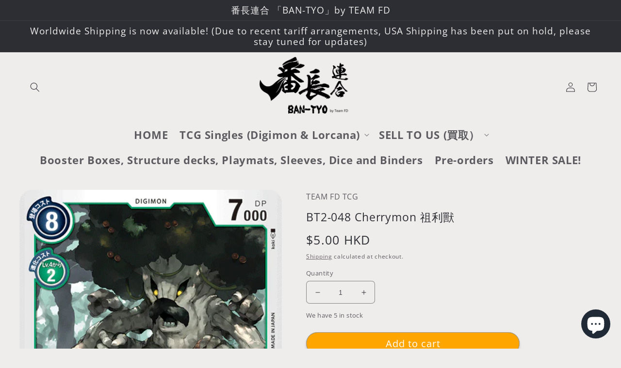

--- FILE ---
content_type: text/css
request_url: https://cdn.shopify.com/extensions/019b6d39-119c-7668-b2a7-9d1b9794ac4a/smart-product-filters-602/assets/globo.theme.craft.css
body_size: -3
content:
.spf-has-filter.theme-store-id-1368 .template-search__header p{display:none}.rating{display:inline-block;margin:0}.product .rating-star{--letter-spacing:0.8;--font-size:1.7}.card-wrapper .rating-star{--letter-spacing:0.7;--font-size:1.4}.rating-star{--percent:calc((var(--rating)/var(--rating-max) + var(--rating-decimal)*var(--font-size)/(var(--rating-max)*(var(--letter-spacing) + var(--font-size))))*100%);display:inline-block;font-family:Times;font-size:calc(var(--font-size)*1rem);letter-spacing:calc(var(--letter-spacing)*1rem);line-height:1;margin:0}.rating-star:before{background:linear-gradient(90deg,var(--color-icon) var(--percent),rgba(var(--color-foreground),.15) var(--percent));-webkit-background-clip:text;content:"★★★★★";-webkit-text-fill-color:transparent}.rating-text{display:none}.rating-count{display:inline-block;margin:0}@media (forced-colors:active){.rating{display:none}.rating-text{display:block}}.spf-has-filter.theme-store-id-1368 .shopify-section:after{clear:both;content:"";display:table}.theme-store-id-1368.spf-layout-theme.spf-has-filter #gf-products{margin:0}.theme-store-id-1368.spf-layout-theme.gf-top_one .gf-option-block .gf-block-title .h3,.theme-store-id-1368.spf-layout-theme.gf-top_one .gf-option-block .gf-block-title h3{background:transparent;border:0;color:rgba(var(--color-foreground),.75);font-family:revert;font-size:1.4rem;letter-spacing:.04rem;padding-left:0;padding-right:2rem;text-transform:none}.theme-store-id-1368.spf-layout-theme.gf-top_one .gf-option-block .gf-block-title .h3:hover,.theme-store-id-1368.spf-layout-theme.gf-top_one .gf-option-block .gf-block-title h3:hover{color:rgb(var(--color-foreground))}.theme-store-id-1368.spf-layout-theme.gf-top_one .gf-option-block .gf-block-title .h3:hover span,.theme-store-id-1368.spf-layout-theme.gf-top_one .gf-option-block .gf-block-title h3:hover span{text-decoration:underline;text-underline-offset:.3rem}.theme-store-id-1368.spf-layout-theme.gf-top_one .gf-option-block .gf-block-title .h3:after,.theme-store-id-1368.spf-layout-theme.gf-top_one .gf-option-block .gf-block-title h3:after{font-size:16px;margin-left:10px}.theme-store-id-1368.spf-layout-theme.gf-top_one .gf-option-block ul li a{color:rgba(var(--color-foreground),.75);font-size:1.4rem}.theme-store-id-1368.spf-layout-theme #gf-tree .gf-label:not(.gf-label-skeleton){flex:revert;margin-right:3px}.theme-store-id-1368.spf-layout-theme span.gf-count{color:rgba(var(--color-foreground),.75);font-size:1.4rem;opacity:1}.theme-store-id-1368.spf-layout-theme .gf-Checkbox,.theme-store-id-1368.spf-layout-theme .gf-RadioButton{margin-right:10px}.theme-store-id-1368.spf-layout-theme.gf-top_one #gf-tree .sort-by{background:transparent;border:0}.theme-store-id-1368.spf-layout-theme.gf-top_one #gf-tree .sort-by label,.theme-store-id-1368.spf-layout-theme.gf-top_one .globo-dropdown-custom__options span{font-size:1.4rem;text-transform:none}.theme-store-id-1368.spf-layout-theme.gf-top_one #gf-tree .sort-by label span{margin-left:2rem}.theme-store-id-1368.spf-layout-theme.gf-top_one span.gf-summary{opacity:.7}.theme-store-id-1368.spf-layout-theme.gf-left .gf-block-title .h3,.theme-store-id-1368.spf-layout-theme.gf-left .gf-block-title h3{color:rgba(var(--color-foreground),.75);font-size:1.4rem;font-weight:400;text-transform:none}.theme-store-id-1368.spf-layout-theme.gf-left .gf-option-block{border-bottom:solid rgba(var(--color-foreground),.1)}

--- FILE ---
content_type: text/javascript
request_url: https://d2sr58wdgggk0d.cloudfront.net/widget2/latest/pickystory-widget2.min.js
body_size: 2291
content:
(function(){"use strict";var e={},n={};function t(o){var c=n[o];if(void 0!==c)return c.exports;var r=n[o]={id:o,loaded:!1,exports:{}};return e[o].call(r.exports,r,r.exports,t),r.loaded=!0,r.exports}t.m=e,function(){t.n=function(e){var n=e&&e.__esModule?function(){return e["default"]}:function(){return e};return t.d(n,{a:n}),n}}(),function(){t.d=function(e,n){for(var o in n)t.o(n,o)&&!t.o(e,o)&&Object.defineProperty(e,o,{enumerable:!0,get:n[o]})}}(),function(){t.f={},t.e=function(e){return Promise.all(Object.keys(t.f).reduce((function(n,o){return t.f[o](e,n),n}),[]))}}(),function(){t.u=function(e){return 749===e?"749.9f989748bf323540.min.js":({38:"pq-bnd-pdp-widget",53:"fbt-inline-widget",69:"picky-cart",75:"recommendations-widget",84:"upsell-targeting-popup-widget",95:"bundle-as-product-app-block-connector",96:"quantity-breaks",127:"byob-inline-v1-widget",132:"qb-pdp",137:"fbt-bundles",214:"byob-pdp-app-block-connector",216:"byob-inline-widget",234:"bundle-completion-drawer",277:"byob-inline-app-block-connector",401:"spend-x-get-y",436:"cart-button",516:"bnd-pdp",525:"bundle-completion-widget",555:"fbt-popup",593:"byob-pdp",706:"buy-x-get-y-app-block-connector",792:"byob-inline",797:"product-preview",820:"bnd-pdp-widget",839:"bundles-collections-prices",901:"browser-api",916:"picky-story-app",922:"fbt-popup-widget",941:"bundle-and-save-button",944:"byob-pdp-widget",977:"sxgy-widget"}[e]||e)+"."+{38:"20e290b8cf87d02c",53:"1b01458afe548ed2",69:"772d63aaac14218d",75:"2650dd372602bbf9",84:"3fff847ff036cb23",95:"71bd473a21599104",96:"aa10a6b6f37dfff8",127:"7890cd3c1f3814fe",132:"cf0c56e4431af2d7",137:"3fc4f631870d341d",206:"32e4efb0c9cfcdc8",214:"5ebcec4409d64152",216:"5ec319a9d4c728f2",234:"eb6271e5bd043755",239:"6b9947e62e931f2d",277:"67eaf5463f96f4f8",401:"33f1a940529e5bee",413:"c305623533cc34e2",425:"32b75160d137b66d",436:"a26ea82b5dcdaaa2",477:"d92484e8b963118d",516:"bd2fd77cb43fee7b",525:"a0070fa949d22c88",555:"086c05029b805d08",593:"64cb9f0c978c2d6b",706:"14b614f070f4411d",792:"4197c4090bf28f8c",797:"726a9a510c2b9c7b",820:"83a6cd1e48f9ae3a",839:"a0c7a126816cb31a",901:"9265fd4c3dbd99a9",916:"9807c1a4a1a31233",922:"d76b047282e0928f",941:"d24a5ff4dc409436",944:"ce3d7c43e80b6fce",977:"1892d1514bfb1581"}[e]+".js"}}(),function(){t.g=function(){if("object"===typeof globalThis)return globalThis;try{return this||new Function("return this")()}catch(e){if("object"===typeof window)return window}}()}(),function(){t.o=function(e,n){return Object.prototype.hasOwnProperty.call(e,n)}}(),function(){var e={},n="widget-loader:";t.l=function(o,c,r,d){if(e[o])e[o].push(c);else{var i,a;if(void 0!==r)for(var f=document.getElementsByTagName("script"),u=0;u<f.length;u++){var b=f[u];if(b.getAttribute("src")==o||b.getAttribute("data-webpack")==n+r){i=b;break}}i||(a=!0,i=document.createElement("script"),i.charset="utf-8",i.timeout=120,t.nc&&i.setAttribute("nonce",t.nc),i.setAttribute("data-webpack",n+r),i.src=o),e[o]=[c];var l=function(n,t){i.onerror=i.onload=null,clearTimeout(p);var c=e[o];if(delete e[o],i.parentNode&&i.parentNode.removeChild(i),c&&c.forEach((function(e){return e(t)})),n)return n(t)},p=setTimeout(l.bind(null,void 0,{type:"timeout",target:i}),12e4);i.onerror=l.bind(null,i.onerror),i.onload=l.bind(null,i.onload),a&&document.head.appendChild(i)}}}(),function(){t.r=function(e){"undefined"!==typeof Symbol&&Symbol.toStringTag&&Object.defineProperty(e,Symbol.toStringTag,{value:"Module"}),Object.defineProperty(e,"__esModule",{value:!0})}}(),function(){t.nmd=function(e){return e.paths=[],e.children||(e.children=[]),e}}(),function(){t.p="https://d2sr58wdgggk0d.cloudfront.net/widget2/latest/"}(),function(){var e={815:0};t.f.j=function(n,o){var c=t.o(e,n)?e[n]:void 0;if(0!==c)if(c)o.push(c[2]);else{var r=new Promise((function(t,o){c=e[n]=[t,o]}));o.push(c[2]=r);var d=t.p+t.u(n),i=new Error,a=function(o){if(t.o(e,n)&&(c=e[n],0!==c&&(e[n]=void 0),c)){var r=o&&("load"===o.type?"missing":o.type),d=o&&o.target&&o.target.src;i.message="Loading chunk "+n+" failed.\n("+r+": "+d+")",i.name="ChunkLoadError",i.type=r,i.request=d,c[1](i)}};t.l(d,a,"chunk-"+n,n)}};var n=function(n,o){var c,r,d=o[0],i=o[1],a=o[2],f=0;if(d.some((function(n){return 0!==e[n]}))){for(c in i)t.o(i,c)&&(t.m[c]=i[c]);if(a)a(t)}for(n&&n(o);f<d.length;f++)r=d[f],t.o(e,r)&&e[r]&&e[r][0](),e[r]=0},o=self["pickystoryWebpackLoader2"]=self["pickystoryWebpackLoader2"]||[];o.forEach(n.bind(null,0)),o.push=n.bind(null,o.push.bind(o))}();const o=async()=>{await Promise.all([t.e(749),t.e(916)]).then(t.bind(t,75286))},c="pickystory-widget2-app",r=e=>{const n=document.createElement("div");n.id=e,document.body.appendChild(n)};(()=>{console.log("[Amplify] widget2 loaded");const e=document.currentScript,n=(()=>{const n=`script[src="${e?.src}"]`;try{const e=document.querySelectorAll(n);return e?.[0]??void 0}catch(t){return void console.warn(`Invalid selector: "${n}"`)}})();n===e&&(r(c),o())})()})();
//# sourceMappingURL=pickystory-widget2.min.js.map

--- FILE ---
content_type: text/javascript
request_url: https://d2sr58wdgggk0d.cloudfront.net/widget2/latest/749.9f989748bf323540.min.js
body_size: 192549
content:
(self["pickystoryWebpackLoader2"]=self["pickystoryWebpackLoader2"]||[]).push([[749],{19662:function(t,e,n){var r=n(60614),o=n(66330),i=TypeError;t.exports=function(t){if(r(t))return t;throw i(o(t)+" is not a function")}},96077:function(t,e,n){var r=n(60614),o=String,i=TypeError;t.exports=function(t){if("object"==typeof t||r(t))return t;throw i("Can't set "+o(t)+" as a prototype")}},25787:function(t,e,n){var r=n(47976),o=TypeError;t.exports=function(t,e){if(r(e,t))return t;throw o("Incorrect invocation")}},19670:function(t,e,n){var r=n(70111),o=String,i=TypeError;t.exports=function(t){if(r(t))return t;throw i(o(t)+" is not an object")}},23013:function(t){t.exports="undefined"!=typeof ArrayBuffer&&"undefined"!=typeof DataView},90260:function(t,e,n){"use strict";var r,o,i,s=n(23013),a=n(19781),u=n(17854),c=n(60614),l=n(70111),d=n(92597),p=n(70648),f=n(66330),h=n(68880),m=n(98052),g=n(47045),y=n(47976),v=n(79518),b=n(27674),_=n(5112),S=n(69711),w=n(29909),E=w.enforce,T=w.get,I=u.Int8Array,O=I&&I.prototype,P=u.Uint8ClampedArray,x=P&&P.prototype,C=I&&v(I),A=O&&v(O),B=Object.prototype,R=u.TypeError,k=_("toStringTag"),D=S("TYPED_ARRAY_TAG"),N="TypedArrayConstructor",L=s&&!!b&&"Opera"!==p(u.opera),j=!1,M={Int8Array:1,Uint8Array:1,Uint8ClampedArray:1,Int16Array:2,Uint16Array:2,Int32Array:4,Uint32Array:4,Float32Array:4,Float64Array:8},F={BigInt64Array:8,BigUint64Array:8},U=function(t){if(!l(t))return!1;var e=p(t);return"DataView"===e||d(M,e)||d(F,e)},V=function(t){var e=v(t);if(l(e)){var n=T(e);return n&&d(n,N)?n[N]:V(e)}},$=function(t){if(!l(t))return!1;var e=p(t);return d(M,e)||d(F,e)},q=function(t){if($(t))return t;throw R("Target is not a typed array")},G=function(t){if(c(t)&&(!b||y(C,t)))return t;throw R(f(t)+" is not a typed array constructor")},K=function(t,e,n,r){if(a){if(n)for(var o in M){var i=u[o];if(i&&d(i.prototype,t))try{delete i.prototype[t]}catch(s){try{i.prototype[t]=e}catch(c){}}}A[t]&&!n||m(A,t,n?e:L&&O[t]||e,r)}},H=function(t,e,n){var r,o;if(a){if(b){if(n)for(r in M)if(o=u[r],o&&d(o,t))try{delete o[t]}catch(i){}if(C[t]&&!n)return;try{return m(C,t,n?e:L&&C[t]||e)}catch(i){}}for(r in M)o=u[r],!o||o[t]&&!n||m(o,t,e)}};for(r in M)o=u[r],i=o&&o.prototype,i?E(i)[N]=o:L=!1;for(r in F)o=u[r],i=o&&o.prototype,i&&(E(i)[N]=o);if((!L||!c(C)||C===Function.prototype)&&(C=function(){throw R("Incorrect invocation")},L))for(r in M)u[r]&&b(u[r],C);if((!L||!A||A===B)&&(A=C.prototype,L))for(r in M)u[r]&&b(u[r].prototype,A);if(L&&v(x)!==A&&b(x,A),a&&!d(A,k))for(r in j=!0,g(A,k,{configurable:!0,get:function(){return l(this)?this[D]:void 0}}),M)u[r]&&h(u[r],D,r);t.exports={NATIVE_ARRAY_BUFFER_VIEWS:L,TYPED_ARRAY_TAG:j&&D,aTypedArray:q,aTypedArrayConstructor:G,exportTypedArrayMethod:K,exportTypedArrayStaticMethod:H,getTypedArrayConstructor:V,isView:U,isTypedArray:$,TypedArray:C,TypedArrayPrototype:A}},97745:function(t,e,n){var r=n(26244);t.exports=function(t,e){var n=0,o=r(e),i=new t(o);while(o>n)i[n]=e[n++];return i}},41318:function(t,e,n){var r=n(45656),o=n(51400),i=n(26244),s=function(t){return function(e,n,s){var a,u=r(e),c=i(u),l=o(s,c);if(t&&n!=n){while(c>l)if(a=u[l++],a!=a)return!0}else for(;c>l;l++)if((t||l in u)&&u[l]===n)return t||l||0;return!t&&-1}};t.exports={includes:s(!0),indexOf:s(!1)}},83658:function(t,e,n){"use strict";var r=n(19781),o=n(43157),i=TypeError,s=Object.getOwnPropertyDescriptor,a=r&&!function(){if(void 0!==this)return!0;try{Object.defineProperty([],"length",{writable:!1}).length=1}catch(t){return t instanceof TypeError}}();t.exports=a?function(t,e){if(o(t)&&!s(t,"length").writable)throw i("Cannot set read only .length");return t.length=e}:function(t,e){return t.length=e}},50206:function(t,e,n){var r=n(1702);t.exports=r([].slice)},21843:function(t,e,n){var r=n(26244);t.exports=function(t,e){for(var n=r(t),o=new e(n),i=0;i<n;i++)o[i]=t[n-i-1];return o}},11572:function(t,e,n){var r=n(26244),o=n(19303),i=RangeError;t.exports=function(t,e,n,s){var a=r(t),u=o(n),c=u<0?a+u:u;if(c>=a||c<0)throw i("Incorrect index");for(var l=new e(a),d=0;d<a;d++)l[d]=d===c?s:t[d];return l}},84326:function(t,e,n){var r=n(1702),o=r({}.toString),i=r("".slice);t.exports=function(t){return i(o(t),8,-1)}},70648:function(t,e,n){var r=n(51694),o=n(60614),i=n(84326),s=n(5112),a=s("toStringTag"),u=Object,c="Arguments"==i(function(){return arguments}()),l=function(t,e){try{return t[e]}catch(n){}};t.exports=r?i:function(t){var e,n,r;return void 0===t?"Undefined":null===t?"Null":"string"==typeof(n=l(e=u(t),a))?n:c?i(e):"Object"==(r=i(e))&&o(e.callee)?"Arguments":r}},99920:function(t,e,n){var r=n(92597),o=n(53887),i=n(31236),s=n(3070);t.exports=function(t,e,n){for(var a=o(e),u=s.f,c=i.f,l=0;l<a.length;l++){var d=a[l];r(t,d)||n&&r(n,d)||u(t,d,c(e,d))}}},49920:function(t,e,n){var r=n(47293);t.exports=!r((function(){function t(){}return t.prototype.constructor=null,Object.getPrototypeOf(new t)!==t.prototype}))},68880:function(t,e,n){var r=n(19781),o=n(3070),i=n(79114);t.exports=r?function(t,e,n){return o.f(t,e,i(1,n))}:function(t,e,n){return t[e]=n,t}},79114:function(t){t.exports=function(t,e){return{enumerable:!(1&t),configurable:!(2&t),writable:!(4&t),value:e}}},47045:function(t,e,n){var r=n(56339),o=n(3070);t.exports=function(t,e,n){return n.get&&r(n.get,e,{getter:!0}),n.set&&r(n.set,e,{setter:!0}),o.f(t,e,n)}},98052:function(t,e,n){var r=n(60614),o=n(3070),i=n(56339),s=n(13072);t.exports=function(t,e,n,a){a||(a={});var u=a.enumerable,c=void 0!==a.name?a.name:e;if(r(n)&&i(n,c,a),a.global)u?t[e]=n:s(e,n);else{try{a.unsafe?t[e]&&(u=!0):delete t[e]}catch(l){}u?t[e]=n:o.f(t,e,{value:n,enumerable:!1,configurable:!a.nonConfigurable,writable:!a.nonWritable})}return t}},13072:function(t,e,n){var r=n(17854),o=Object.defineProperty;t.exports=function(t,e){try{o(r,t,{value:e,configurable:!0,writable:!0})}catch(n){r[t]=e}return e}},85117:function(t,e,n){"use strict";var r=n(66330),o=TypeError;t.exports=function(t,e){if(!delete t[e])throw o("Cannot delete property "+r(e)+" of "+r(t))}},19781:function(t,e,n){var r=n(47293);t.exports=!r((function(){return 7!=Object.defineProperty({},1,{get:function(){return 7}})[1]}))},4154:function(t){var e="object"==typeof document&&document.all,n="undefined"==typeof e&&void 0!==e;t.exports={all:e,IS_HTMLDDA:n}},80317:function(t,e,n){var r=n(17854),o=n(70111),i=r.document,s=o(i)&&o(i.createElement);t.exports=function(t){return s?i.createElement(t):{}}},7207:function(t){var e=TypeError,n=9007199254740991;t.exports=function(t){if(t>n)throw e("Maximum allowed index exceeded");return t}},93678:function(t){t.exports={IndexSizeError:{s:"INDEX_SIZE_ERR",c:1,m:1},DOMStringSizeError:{s:"DOMSTRING_SIZE_ERR",c:2,m:0},HierarchyRequestError:{s:"HIERARCHY_REQUEST_ERR",c:3,m:1},WrongDocumentError:{s:"WRONG_DOCUMENT_ERR",c:4,m:1},InvalidCharacterError:{s:"INVALID_CHARACTER_ERR",c:5,m:1},NoDataAllowedError:{s:"NO_DATA_ALLOWED_ERR",c:6,m:0},NoModificationAllowedError:{s:"NO_MODIFICATION_ALLOWED_ERR",c:7,m:1},NotFoundError:{s:"NOT_FOUND_ERR",c:8,m:1},NotSupportedError:{s:"NOT_SUPPORTED_ERR",c:9,m:1},InUseAttributeError:{s:"INUSE_ATTRIBUTE_ERR",c:10,m:1},InvalidStateError:{s:"INVALID_STATE_ERR",c:11,m:1},SyntaxError:{s:"SYNTAX_ERR",c:12,m:1},InvalidModificationError:{s:"INVALID_MODIFICATION_ERR",c:13,m:1},NamespaceError:{s:"NAMESPACE_ERR",c:14,m:1},InvalidAccessError:{s:"INVALID_ACCESS_ERR",c:15,m:1},ValidationError:{s:"VALIDATION_ERR",c:16,m:0},TypeMismatchError:{s:"TYPE_MISMATCH_ERR",c:17,m:1},SecurityError:{s:"SECURITY_ERR",c:18,m:1},NetworkError:{s:"NETWORK_ERR",c:19,m:1},AbortError:{s:"ABORT_ERR",c:20,m:1},URLMismatchError:{s:"URL_MISMATCH_ERR",c:21,m:1},QuotaExceededError:{s:"QUOTA_EXCEEDED_ERR",c:22,m:1},TimeoutError:{s:"TIMEOUT_ERR",c:23,m:1},InvalidNodeTypeError:{s:"INVALID_NODE_TYPE_ERR",c:24,m:1},DataCloneError:{s:"DATA_CLONE_ERR",c:25,m:1}}},89363:function(t){t.exports="function"==typeof Bun&&Bun&&"string"==typeof Bun.version},6833:function(t,e,n){var r=n(88113);t.exports=/(?:ipad|iphone|ipod).*applewebkit/i.test(r)},35268:function(t,e,n){var r=n(84326);t.exports="undefined"!=typeof process&&"process"==r(process)},88113:function(t){t.exports="undefined"!=typeof navigator&&String(navigator.userAgent)||""},7392:function(t,e,n){var r,o,i=n(17854),s=n(88113),a=i.process,u=i.Deno,c=a&&a.versions||u&&u.version,l=c&&c.v8;l&&(r=l.split("."),o=r[0]>0&&r[0]<4?1:+(r[0]+r[1])),!o&&s&&(r=s.match(/Edge\/(\d+)/),(!r||r[1]>=74)&&(r=s.match(/Chrome\/(\d+)/),r&&(o=+r[1]))),t.exports=o},80748:function(t){t.exports=["constructor","hasOwnProperty","isPrototypeOf","propertyIsEnumerable","toLocaleString","toString","valueOf"]},11060:function(t,e,n){var r=n(1702),o=Error,i=r("".replace),s=function(t){return String(o(t).stack)}("zxcasd"),a=/\n\s*at [^:]*:[^\n]*/,u=a.test(s);t.exports=function(t,e){if(u&&"string"==typeof t&&!o.prepareStackTrace)while(e--)t=i(t,a,"");return t}},82109:function(t,e,n){var r=n(17854),o=n(31236).f,i=n(68880),s=n(98052),a=n(13072),u=n(99920),c=n(54705);t.exports=function(t,e){var n,l,d,p,f,h,m=t.target,g=t.global,y=t.stat;if(l=g?r:y?r[m]||a(m,{}):(r[m]||{}).prototype,l)for(d in e){if(f=e[d],t.dontCallGetSet?(h=o(l,d),p=h&&h.value):p=l[d],n=c(g?d:m+(y?".":"#")+d,t.forced),!n&&void 0!==p){if(typeof f==typeof p)continue;u(f,p)}(t.sham||p&&p.sham)&&i(f,"sham",!0),s(l,d,f,t)}}},47293:function(t){t.exports=function(t){try{return!!t()}catch(e){return!0}}},22104:function(t,e,n){var r=n(34374),o=Function.prototype,i=o.apply,s=o.call;t.exports="object"==typeof Reflect&&Reflect.apply||(r?s.bind(i):function(){return s.apply(i,arguments)})},49974:function(t,e,n){var r=n(21470),o=n(19662),i=n(34374),s=r(r.bind);t.exports=function(t,e){return o(t),void 0===e?t:i?s(t,e):function(){return t.apply(e,arguments)}}},34374:function(t,e,n){var r=n(47293);t.exports=!r((function(){var t=function(){}.bind();return"function"!=typeof t||t.hasOwnProperty("prototype")}))},46916:function(t,e,n){var r=n(34374),o=Function.prototype.call;t.exports=r?o.bind(o):function(){return o.apply(o,arguments)}},76530:function(t,e,n){var r=n(19781),o=n(92597),i=Function.prototype,s=r&&Object.getOwnPropertyDescriptor,a=o(i,"name"),u=a&&"something"===function(){}.name,c=a&&(!r||r&&s(i,"name").configurable);t.exports={EXISTS:a,PROPER:u,CONFIGURABLE:c}},75668:function(t,e,n){var r=n(1702),o=n(19662);t.exports=function(t,e,n){try{return r(o(Object.getOwnPropertyDescriptor(t,e)[n]))}catch(i){}}},21470:function(t,e,n){var r=n(84326),o=n(1702);t.exports=function(t){if("Function"===r(t))return o(t)}},1702:function(t,e,n){var r=n(34374),o=Function.prototype,i=o.call,s=r&&o.bind.bind(i,i);t.exports=r?s:function(t){return function(){return i.apply(t,arguments)}}},35005:function(t,e,n){var r=n(17854),o=n(60614),i=function(t){return o(t)?t:void 0};t.exports=function(t,e){return arguments.length<2?i(r[t]):r[t]&&r[t][e]}},58173:function(t,e,n){var r=n(19662),o=n(68554);t.exports=function(t,e){var n=t[e];return o(n)?void 0:r(n)}},17854:function(t,e,n){var r=function(t){return t&&t.Math==Math&&t};t.exports=r("object"==typeof globalThis&&globalThis)||r("object"==typeof window&&window)||r("object"==typeof self&&self)||r("object"==typeof n.g&&n.g)||function(){return this}()||Function("return this")()},92597:function(t,e,n){var r=n(1702),o=n(47908),i=r({}.hasOwnProperty);t.exports=Object.hasOwn||function(t,e){return i(o(t),e)}},3501:function(t){t.exports={}},60490:function(t,e,n){var r=n(35005);t.exports=r("document","documentElement")},64664:function(t,e,n){var r=n(19781),o=n(47293),i=n(80317);t.exports=!r&&!o((function(){return 7!=Object.defineProperty(i("div"),"a",{get:function(){return 7}}).a}))},68361:function(t,e,n){var r=n(1702),o=n(47293),i=n(84326),s=Object,a=r("".split);t.exports=o((function(){return!s("z").propertyIsEnumerable(0)}))?function(t){return"String"==i(t)?a(t,""):s(t)}:s},79587:function(t,e,n){var r=n(60614),o=n(70111),i=n(27674);t.exports=function(t,e,n){var s,a;return i&&r(s=e.constructor)&&s!==n&&o(a=s.prototype)&&a!==n.prototype&&i(t,a),t}},42788:function(t,e,n){var r=n(1702),o=n(60614),i=n(5465),s=r(Function.toString);o(i.inspectSource)||(i.inspectSource=function(t){return s(t)}),t.exports=i.inspectSource},29909:function(t,e,n){var r,o,i,s=n(94811),a=n(17854),u=n(70111),c=n(68880),l=n(92597),d=n(5465),p=n(6200),f=n(3501),h="Object already initialized",m=a.TypeError,g=a.WeakMap,y=function(t){return i(t)?o(t):r(t,{})},v=function(t){return function(e){var n;if(!u(e)||(n=o(e)).type!==t)throw m("Incompatible receiver, "+t+" required");return n}};if(s||d.state){var b=d.state||(d.state=new g);b.get=b.get,b.has=b.has,b.set=b.set,r=function(t,e){if(b.has(t))throw m(h);return e.facade=t,b.set(t,e),e},o=function(t){return b.get(t)||{}},i=function(t){return b.has(t)}}else{var _=p("state");f[_]=!0,r=function(t,e){if(l(t,_))throw m(h);return e.facade=t,c(t,_,e),e},o=function(t){return l(t,_)?t[_]:{}},i=function(t){return l(t,_)}}t.exports={set:r,get:o,has:i,enforce:y,getterFor:v}},43157:function(t,e,n){var r=n(84326);t.exports=Array.isArray||function(t){return"Array"==r(t)}},44067:function(t,e,n){var r=n(70648);t.exports=function(t){var e=r(t);return"BigInt64Array"==e||"BigUint64Array"==e}},60614:function(t,e,n){var r=n(4154),o=r.all;t.exports=r.IS_HTMLDDA?function(t){return"function"==typeof t||t===o}:function(t){return"function"==typeof t}},54705:function(t,e,n){var r=n(47293),o=n(60614),i=/#|\.prototype\./,s=function(t,e){var n=u[a(t)];return n==l||n!=c&&(o(e)?r(e):!!e)},a=s.normalize=function(t){return String(t).replace(i,".").toLowerCase()},u=s.data={},c=s.NATIVE="N",l=s.POLYFILL="P";t.exports=s},68554:function(t){t.exports=function(t){return null===t||void 0===t}},70111:function(t,e,n){var r=n(60614),o=n(4154),i=o.all;t.exports=o.IS_HTMLDDA?function(t){return"object"==typeof t?null!==t:r(t)||t===i}:function(t){return"object"==typeof t?null!==t:r(t)}},31913:function(t){t.exports=!1},52190:function(t,e,n){var r=n(35005),o=n(60614),i=n(47976),s=n(43307),a=Object;t.exports=s?function(t){return"symbol"==typeof t}:function(t){var e=r("Symbol");return o(e)&&i(e.prototype,a(t))}},26244:function(t,e,n){var r=n(17466);t.exports=function(t){return r(t.length)}},56339:function(t,e,n){var r=n(1702),o=n(47293),i=n(60614),s=n(92597),a=n(19781),u=n(76530).CONFIGURABLE,c=n(42788),l=n(29909),d=l.enforce,p=l.get,f=String,h=Object.defineProperty,m=r("".slice),g=r("".replace),y=r([].join),v=a&&!o((function(){return 8!==h((function(){}),"length",{value:8}).length})),b=String(String).split("String"),_=t.exports=function(t,e,n){"Symbol("===m(f(e),0,7)&&(e="["+g(f(e),/^Symbol\(([^)]*)\)/,"$1")+"]"),n&&n.getter&&(e="get "+e),n&&n.setter&&(e="set "+e),(!s(t,"name")||u&&t.name!==e)&&(a?h(t,"name",{value:e,configurable:!0}):t.name=e),v&&n&&s(n,"arity")&&t.length!==n.arity&&h(t,"length",{value:n.arity});try{n&&s(n,"constructor")&&n.constructor?a&&h(t,"prototype",{writable:!1}):t.prototype&&(t.prototype=void 0)}catch(o){}var r=d(t);return s(r,"source")||(r.source=y(b,"string"==typeof e?e:"")),t};Function.prototype.toString=_((function(){return i(this)&&p(this).source||c(this)}),"toString")},74758:function(t){var e=Math.ceil,n=Math.floor;t.exports=Math.trunc||function(t){var r=+t;return(r>0?n:e)(r)}},56277:function(t,e,n){var r=n(41340);t.exports=function(t,e){return void 0===t?arguments.length<2?"":e:r(t)}},3070:function(t,e,n){var r=n(19781),o=n(64664),i=n(3353),s=n(19670),a=n(34948),u=TypeError,c=Object.defineProperty,l=Object.getOwnPropertyDescriptor,d="enumerable",p="configurable",f="writable";e.f=r?i?function(t,e,n){if(s(t),e=a(e),s(n),"function"===typeof t&&"prototype"===e&&"value"in n&&f in n&&!n[f]){var r=l(t,e);r&&r[f]&&(t[e]=n.value,n={configurable:p in n?n[p]:r[p],enumerable:d in n?n[d]:r[d],writable:!1})}return c(t,e,n)}:c:function(t,e,n){if(s(t),e=a(e),s(n),o)try{return c(t,e,n)}catch(r){}if("get"in n||"set"in n)throw u("Accessors not supported");return"value"in n&&(t[e]=n.value),t}},31236:function(t,e,n){var r=n(19781),o=n(46916),i=n(55296),s=n(79114),a=n(45656),u=n(34948),c=n(92597),l=n(64664),d=Object.getOwnPropertyDescriptor;e.f=r?d:function(t,e){if(t=a(t),e=u(e),l)try{return d(t,e)}catch(n){}if(c(t,e))return s(!o(i.f,t,e),t[e])}},8006:function(t,e,n){var r=n(16324),o=n(80748),i=o.concat("length","prototype");e.f=Object.getOwnPropertyNames||function(t){return r(t,i)}},25181:function(t,e){e.f=Object.getOwnPropertySymbols},79518:function(t,e,n){var r=n(92597),o=n(60614),i=n(47908),s=n(6200),a=n(49920),u=s("IE_PROTO"),c=Object,l=c.prototype;t.exports=a?c.getPrototypeOf:function(t){var e=i(t);if(r(e,u))return e[u];var n=e.constructor;return o(n)&&e instanceof n?n.prototype:e instanceof c?l:null}},47976:function(t,e,n){var r=n(1702);t.exports=r({}.isPrototypeOf)},16324:function(t,e,n){var r=n(1702),o=n(92597),i=n(45656),s=n(41318).indexOf,a=n(3501),u=r([].push);t.exports=function(t,e){var n,r=i(t),c=0,l=[];for(n in r)!o(a,n)&&o(r,n)&&u(l,n);while(e.length>c)o(r,n=e[c++])&&(~s(l,n)||u(l,n));return l}},55296:function(t,e){"use strict";var n={}.propertyIsEnumerable,r=Object.getOwnPropertyDescriptor,o=r&&!n.call({1:2},1);e.f=o?function(t){var e=r(this,t);return!!e&&e.enumerable}:n},27674:function(t,e,n){var r=n(75668),o=n(19670),i=n(96077);t.exports=Object.setPrototypeOf||("__proto__"in{}?function(){var t,e=!1,n={};try{t=r(Object.prototype,"__proto__","set"),t(n,[]),e=n instanceof Array}catch(s){}return function(n,r){return o(n),i(r),e?t(n,r):n.__proto__=r,n}}():void 0)},92140:function(t,e,n){var r=n(46916),o=n(60614),i=n(70111),s=TypeError;t.exports=function(t,e){var n,a;if("string"===e&&o(n=t.toString)&&!i(a=r(n,t)))return a;if(o(n=t.valueOf)&&!i(a=r(n,t)))return a;if("string"!==e&&o(n=t.toString)&&!i(a=r(n,t)))return a;throw s("Can't convert object to primitive value")}},53887:function(t,e,n){var r=n(35005),o=n(1702),i=n(8006),s=n(25181),a=n(19670),u=o([].concat);t.exports=r("Reflect","ownKeys")||function(t){var e=i.f(a(t)),n=s.f;return n?u(e,n(t)):e}},84488:function(t,e,n){var r=n(68554),o=TypeError;t.exports=function(t){if(r(t))throw o("Can't call method on "+t);return t}},17152:function(t,e,n){"use strict";var r=n(17854),o=n(22104),i=n(60614),s=n(89363),a=n(88113),u=n(50206),c=n(48053),l=r.Function,d=/MSIE .\./.test(a)||s&&function(){var t=r.Bun.version.split(".");return t.length<3||0==t[0]&&(t[1]<3||3==t[1]&&0==t[2])}();t.exports=function(t,e){var n=e?2:1;return d?function(r,s){var a=c(arguments.length,1)>n,d=i(r)?r:l(r),p=a?u(arguments,n):[],f=a?function(){o(d,this,p)}:d;return e?t(f,s):t(f)}:t}},6200:function(t,e,n){var r=n(72309),o=n(69711),i=r("keys");t.exports=function(t){return i[t]||(i[t]=o(t))}},5465:function(t,e,n){var r=n(17854),o=n(13072),i="__core-js_shared__",s=r[i]||o(i,{});t.exports=s},72309:function(t,e,n){var r=n(31913),o=n(5465);(t.exports=function(t,e){return o[t]||(o[t]=void 0!==e?e:{})})("versions",[]).push({version:"3.29.1",mode:r?"pure":"global",copyright:"© 2014-2023 Denis Pushkarev (zloirock.ru)",license:"https://github.com/zloirock/core-js/blob/v3.29.1/LICENSE",source:"https://github.com/zloirock/core-js"})},36293:function(t,e,n){var r=n(7392),o=n(47293);t.exports=!!Object.getOwnPropertySymbols&&!o((function(){var t=Symbol();return!String(t)||!(Object(t)instanceof Symbol)||!Symbol.sham&&r&&r<41}))},20261:function(t,e,n){var r,o,i,s,a=n(17854),u=n(22104),c=n(49974),l=n(60614),d=n(92597),p=n(47293),f=n(60490),h=n(50206),m=n(80317),g=n(48053),y=n(6833),v=n(35268),b=a.setImmediate,_=a.clearImmediate,S=a.process,w=a.Dispatch,E=a.Function,T=a.MessageChannel,I=a.String,O=0,P={},x="onreadystatechange";p((function(){r=a.location}));var C=function(t){if(d(P,t)){var e=P[t];delete P[t],e()}},A=function(t){return function(){C(t)}},B=function(t){C(t.data)},R=function(t){a.postMessage(I(t),r.protocol+"//"+r.host)};b&&_||(b=function(t){g(arguments.length,1);var e=l(t)?t:E(t),n=h(arguments,1);return P[++O]=function(){u(e,void 0,n)},o(O),O},_=function(t){delete P[t]},v?o=function(t){S.nextTick(A(t))}:w&&w.now?o=function(t){w.now(A(t))}:T&&!y?(i=new T,s=i.port2,i.port1.onmessage=B,o=c(s.postMessage,s)):a.addEventListener&&l(a.postMessage)&&!a.importScripts&&r&&"file:"!==r.protocol&&!p(R)?(o=R,a.addEventListener("message",B,!1)):o=x in m("script")?function(t){f.appendChild(m("script"))[x]=function(){f.removeChild(this),C(t)}}:function(t){setTimeout(A(t),0)}),t.exports={set:b,clear:_}},51400:function(t,e,n){var r=n(19303),o=Math.max,i=Math.min;t.exports=function(t,e){var n=r(t);return n<0?o(n+e,0):i(n,e)}},64599:function(t,e,n){var r=n(57593),o=TypeError;t.exports=function(t){var e=r(t,"number");if("number"==typeof e)throw o("Can't convert number to bigint");return BigInt(e)}},45656:function(t,e,n){var r=n(68361),o=n(84488);t.exports=function(t){return r(o(t))}},19303:function(t,e,n){var r=n(74758);t.exports=function(t){var e=+t;return e!==e||0===e?0:r(e)}},17466:function(t,e,n){var r=n(19303),o=Math.min;t.exports=function(t){return t>0?o(r(t),9007199254740991):0}},47908:function(t,e,n){var r=n(84488),o=Object;t.exports=function(t){return o(r(t))}},57593:function(t,e,n){var r=n(46916),o=n(70111),i=n(52190),s=n(58173),a=n(92140),u=n(5112),c=TypeError,l=u("toPrimitive");t.exports=function(t,e){if(!o(t)||i(t))return t;var n,u=s(t,l);if(u){if(void 0===e&&(e="default"),n=r(u,t,e),!o(n)||i(n))return n;throw c("Can't convert object to primitive value")}return void 0===e&&(e="number"),a(t,e)}},34948:function(t,e,n){var r=n(57593),o=n(52190);t.exports=function(t){var e=r(t,"string");return o(e)?e:e+""}},51694:function(t,e,n){var r=n(5112),o=r("toStringTag"),i={};i[o]="z",t.exports="[object z]"===String(i)},41340:function(t,e,n){var r=n(70648),o=String;t.exports=function(t){if("Symbol"===r(t))throw TypeError("Cannot convert a Symbol value to a string");return o(t)}},66330:function(t){var e=String;t.exports=function(t){try{return e(t)}catch(n){return"Object"}}},69711:function(t,e,n){var r=n(1702),o=0,i=Math.random(),s=r(1..toString);t.exports=function(t){return"Symbol("+(void 0===t?"":t)+")_"+s(++o+i,36)}},43307:function(t,e,n){var r=n(36293);t.exports=r&&!Symbol.sham&&"symbol"==typeof Symbol.iterator},3353:function(t,e,n){var r=n(19781),o=n(47293);t.exports=r&&o((function(){return 42!=Object.defineProperty((function(){}),"prototype",{value:42,writable:!1}).prototype}))},48053:function(t){var e=TypeError;t.exports=function(t,n){if(t<n)throw e("Not enough arguments");return t}},94811:function(t,e,n){var r=n(17854),o=n(60614),i=r.WeakMap;t.exports=o(i)&&/native code/.test(String(i))},5112:function(t,e,n){var r=n(17854),o=n(72309),i=n(92597),s=n(69711),a=n(36293),u=n(43307),c=r.Symbol,l=o("wks"),d=u?c["for"]||c:c&&c.withoutSetter||s;t.exports=function(t){return i(l,t)||(l[t]=a&&i(c,t)?c[t]:d("Symbol."+t)),l[t]}},57658:function(t,e,n){"use strict";var r=n(82109),o=n(47908),i=n(26244),s=n(83658),a=n(7207),u=n(47293),c=u((function(){return 4294967297!==[].push.call({length:4294967296},1)})),l=function(){try{Object.defineProperty([],"length",{writable:!1}).push()}catch(t){return t instanceof TypeError}},d=c||!l();r({target:"Array",proto:!0,arity:1,forced:d},{push:function(t){var e=o(this),n=i(e),r=arguments.length;a(n+r);for(var u=0;u<r;u++)e[n]=arguments[u],n++;return s(e,n),n}})},30541:function(t,e,n){"use strict";var r=n(82109),o=n(47908),i=n(26244),s=n(83658),a=n(85117),u=n(7207),c=1!==[].unshift(0),l=function(){try{Object.defineProperty([],"length",{writable:!1}).unshift()}catch(t){return t instanceof TypeError}},d=c||!l();r({target:"Array",proto:!0,arity:1,forced:d},{unshift:function(t){var e=o(this),n=i(e),r=arguments.length;if(r){u(n+r);var c=n;while(c--){var l=c+r;c in e?e[l]=e[c]:a(e,l)}for(var d=0;d<r;d++)e[d]=arguments[d]}return s(e,n+r)}})},1439:function(t,e,n){"use strict";var r=n(21843),o=n(90260),i=o.aTypedArray,s=o.exportTypedArrayMethod,a=o.getTypedArrayConstructor;s("toReversed",(function(){return r(i(this),a(this))}))},87585:function(t,e,n){"use strict";var r=n(90260),o=n(1702),i=n(19662),s=n(97745),a=r.aTypedArray,u=r.getTypedArrayConstructor,c=r.exportTypedArrayMethod,l=o(r.TypedArrayPrototype.sort);c("toSorted",(function(t){void 0!==t&&i(t);var e=a(this),n=s(u(e),e);return l(n,t)}))},55315:function(t,e,n){"use strict";var r=n(11572),o=n(90260),i=n(44067),s=n(19303),a=n(64599),u=o.aTypedArray,c=o.getTypedArrayConstructor,l=o.exportTypedArrayMethod,d=!!function(){try{new Int8Array(1)["with"](2,{valueOf:function(){throw 8}})}catch(t){return 8===t}}();l("with",{with:function(t,e){var n=u(this),o=s(t),l=i(n)?a(e):+e;return r(n,c(n),o,l)}}["with"],!d)},23767:function(t,e,n){n(1439)},8585:function(t,e,n){n(87585)},68696:function(t,e,n){n(55315)},11091:function(t,e,n){var r=n(82109),o=n(17854),i=n(20261).clear;r({global:!0,bind:!0,enumerable:!0,forced:o.clearImmediate!==i},{clearImmediate:i})},82801:function(t,e,n){"use strict";var r=n(82109),o=n(17854),i=n(35005),s=n(79114),a=n(3070).f,u=n(92597),c=n(25787),l=n(79587),d=n(56277),p=n(93678),f=n(11060),h=n(19781),m=n(31913),g="DOMException",y=i("Error"),v=i(g),b=function(){c(this,_);var t=arguments.length,e=d(t<1?void 0:arguments[0]),n=d(t<2?void 0:arguments[1],"Error"),r=new v(e,n),o=y(e);return o.name=g,a(r,"stack",s(1,f(o.stack,1))),l(r,this,b),r},_=b.prototype=v.prototype,S="stack"in y(g),w="stack"in new v(1,2),E=v&&h&&Object.getOwnPropertyDescriptor(o,g),T=!!E&&!(E.writable&&E.configurable),I=S&&!T&&!w;r({global:!0,constructor:!0,forced:m||I},{DOMException:I?b:v});var O=i(g),P=O.prototype;if(P.constructor!==O)for(var x in m||a(P,"constructor",s(1,O)),p)if(u(p,x)){var C=p[x],A=C.s;u(O,A)||a(O,A,s(6,C.c))}},84633:function(t,e,n){n(11091),n(12986)},12986:function(t,e,n){var r=n(82109),o=n(17854),i=n(20261).set,s=n(17152),a=o.setImmediate?s(i,!1):i;r({global:!0,bind:!0,enumerable:!0,forced:o.setImmediate!==a},{setImmediate:a})},58245:function(t,e,n){"use strict";n.d(e,{Z:function(){return S}});var r=n(61020),o=n(51667),i=n.n(o),s=n(70590),a=n.n(s),u=n(48997),c=n(96354),l=n(28499),d=n(41068),p=n(7348),f=n(33961),h=n(68387),m=n(86033),g=n(59462),y=n(6877),v=n(10977),b=n(51010),_=n(97628);function S({messengerStore:t=(0,d.E)(),cartStore:e=(0,p.xS)(),trackEvent:n=l.Z}={}){const{getNativeCartItemByKey:o}=(0,r.Jk)(e),s=async({bundle:e,widgetType:o,widgetSlug:i,quantity:s=1,sendBiEvent:a=!0})=>{const l=(0,_.d)(),{phrasebook:d}=(0,r.Jk)(l),{bundleLineItems:h,childVariants:m}=(0,u.L)((0,c.dC)(e,{isBnd:!0,freeGiftText:d.value.freeGiftPrice})),g=v.yl.COMBOS,S=h.map((t=>({...t,properties:{...t?.properties??{},[y.sD]:(0,f.Tj)(g,e.slug,s,{},!1,m)}})));if(0!==S.length)return a&&n(o,S,e.slug,g,i,o),(0,p.xS)().setLastAddedItems(S),t.sendMessage("cart","ADD_TO_CART",{lineItems:S,source:{category:g,deal:e.slug,quantity:s,widgetSlug:i,widgetType:o},groupKey:(new Date).getTime(),childVariants:m}),t.listenOnce((()=>{}),[b.t.ADD_TO_CART_ERROR,b.t.ADDED_TO_CART])},S=async({bndCartItem:t,widgetSlug:n,widgetType:r})=>{if(!t?.childProducts)return;const{category:u,slug:c}=(0,f.qb)(t.offerKey??"");if(u!==v.yl.COMBOS)return;const l=(0,h.el)(c);if(!l)return;e.addLoadingItemKeys([t.key]);const d=t.childProducts.items.map((({key:t})=>o.value(t)?.variant_id)).filter(g.Yj),y=await(0,m.B)(l,{defaultOptionModeType:v.MI.DROPDOWN,defaultColorOptionModeType:v.MI.DROPDOWN}),_=[...d];y.items.forEach((t=>{const e=t.variants.map((t=>t.id)),n=i()(a()(e,_));if(!n)return;const r=_.indexOf(n);r>-1&&_.splice(r,1),t.selectedVariantId=n,t.isSelected=!!n}));try{const t=await s({bundle:y,widgetType:r,widgetSlug:n,sendBiEvent:!1});return t?.action===b.t.ADD_TO_CART_ERROR&&(0,p.xS)().fetchCart(),t}finally{e.removeLoadingItemKeys([t.key])}},w=async t=>{if(!t?.childProducts?.items||0===t.childProducts.items.length)return;const n=(t.childProducts.items??[]).reduce(((t,e)=>{const n=o.value(e.key);return n?(t[n.key]?t[n.key]-=1:t[n.key]=n.quantity-1,t):t}),{});if(!Object.keys(n).length)return;const r=await e.updateQuantities(n);return t.errorText&&(0,p.xS)().fetchCart(),r},E=async t=>{await e.removeItems(t.childProducts?.keys??[]),t.errorText&&(0,p.xS)().fetchCart()};return{addToCart:s,increaseAmount:S,decreaseAmount:w,removeFromCart:E}}},59125:function(t,e,n){"use strict";n.d(e,{Z:function(){return p}});var r=n(73396),o=n(61020),i=n(15309),s=n.n(i),a=n(8093),u=n(75198),c=n(10015),l=n(68387),d=n(78775);function p(t){const{getFieldValue:e,getSettingValue:n,shouldHidePickyBranding:i}=(0,d.Z)(t),{settings:p}=(0,o.Jk)((0,u.F)()),{themeSettings:f,hasUpdatesFromPlayback:h}=(0,o.Jk)((0,c.G)()),m=(t,e)=>{if(!h.value)return{};const n=s()(f.value,t,void 0),r=e??t;return n?{[r]:n}:{}},g=(0,r.Fl)((()=>({style:e(a.Nl.SETTINGS,"layoutStyle","list"),details:e(a.Nl.SETTINGS,"layoutDetails","compact")}))),y=(0,r.Fl)((()=>{const{isTitleLinksEnabled:t}=(0,l.LK)(),r=e(a.Nl.LABELS,"freeGiftHint",void 0),o=n(a.Nl.SETTINGS,"enableTitleDisplay",!1),s=n(a.Nl.SETTINGS,"enablePlusIconDisplay",!1),u=n(a.Nl.SETTINGS,"displayPricesOnProducts",!1),c=n(a.Nl.SETTINGS,"enableCompareAtPriceDisplay",!1),d=p.value.enableGlobalSettings?!i.value&&p.value.enablePickyStoryBranding:void 0;return{...o?{enableTitleDisplay:!0}:{},...s?{enablePlusIconDisplay:!0}:{},...c?{enableCompareAtPriceDisplay:!0}:{},enablePickyStoryBranding:d,enableProductLink:t,freeGiftLabel:r,displayProductPrices:u}})),v=(0,r.Fl)((()=>{const t=e(a.Nl.STYLES,"backgroundColor",void 0),n=e(a.Nl.STYLES,"primaryTextColor",void 0),r=e(a.Nl.STYLES,"highlightColor",void 0),o=e(a.Nl.STYLES,"colorOverAccent",void 0),i=e(a.Nl.STYLES,"mainBackgroundColor",t),s=e(a.Nl.STYLES,"mainColor",n),u=e(a.Nl.STYLES,"accentBackgroundColor",r),c=e(a.Nl.STYLES,"accentColor",o);return{...i?{mainBackgroundColor:i}:{},...s?{mainColor:s}:{},...u?{accentBackgroundColor:u}:{},...c?{accentColor:c}:{},...m("selectedSwatchLabelSizeScale","swatchesLabelScale"),...m("swatchesSizeScale"),...m("swatchesBorderRadiusScale"),...m("swatchesBorderWidthScale"),...m("pillsSizeScale"),...m("pillsBorderRadiusScale"),...m("pillsBorderWidthScale")}}));return{layout:g,settings:y,styles:v}}},60061:function(t,e,n){"use strict";n.d(e,{Z:function(){return l}});var r=n(96179),o=n.n(r),i=n(12362),s=n.n(i),a=n(10977),u=n(18853),c=n(32634);function l({storyID:t,storyBundle:e}){const n=(0,u.P)(),r=(0,c.Z)(),i=t=>t.toLowerCase().replace(/[^\p{L}0-9]/gu,"-"),l=(t=!1,n=(0,c.Z)())=>(e.value?.customFieldSections??[]).reduce(((o,s)=>{if(!("customFields"in s))return o;const a=t?r:n,u=s.customFields.reduce(((t,n)=>{if(void 0===n.value)return t;const r=`bundle_${a}_${i(e.value?.name??"")}_${i(n.header)}`;return{...t,[r]:n.value}}),{});return{...o,...u}}),{}),d=e=>{const r=(()=>{if(e?.type!==a.Ld.ORDERING||!e.items||!e.productSection)return e.value;const{customField:r}=n.getBundleCustomField(t,e.sectionSlug,e.fieldSlug),i=o()((()=>JSON.parse(r?.value??"{}"))),u=s()(i)?{}:i;return u[e.productSection]=e.items.map((({key:t})=>t)),JSON.stringify(u)})();n.updateBundleCustomField(t,{sectionSlug:e.sectionSlug,fieldSlug:e.fieldSlug,value:r})},p=async()=>{e.value&&await n.addCustomFieldsToCart(l(!0))};return{convertSymbolsToHyphen:i,transformCustomFields:l,updateCustomField:d,addCustomFieldsToCart:p}}},81284:function(t,e,n){"use strict";function r(){return window.pickystory}n.d(e,{Z:function(){return r}})},35801:function(t,e,n){"use strict";n.d(e,{Z:function(){return a}});var r=n(15309),o=n.n(r),i=n(52399);const s=()=>{const t=o()(window,"pickystory.widgetSettings.redirectToCart",!1),e=t&&o()(window,"pickystory.widgetSettings.redirectToCheckout",!1);return{redirectToCart:t,redirectToCheckout:e}};function a(){const{redirectToCart:t,redirectToCheckout:e}=s(),n=t||e,r=()=>{n&&(e?(0,i.SD)():t&&(0,i.Yi)())};return{isRedirectEnabled:n,redirectOnCartAddition:r}}},78775:function(t,e,n){"use strict";n.d(e,{Z:function(){return p}});var r=n(73396),o=n(61020),i=n(8078),s=n.n(i),a=n(15309),u=n.n(a),c=n(12962),l=n(11802),d=n(8093);function p(t){const e=(0,c.y)(),{getByID:n}=(0,o.Jk)(e),i=(0,r.Fl)((()=>n.value(t))),a=(0,r.Fl)((()=>i.value?.type)),p=(0,r.Fl)((()=>[d.Rx.BOGO,d.Rx.BND_PDP,d.Rx.PQ_BND_PDP,d.Rx.BYOB_PDP,d.Rx.BYOB_PDP_V1,d.Rx.BYOB_INLINE,d.Rx.BYOB_INLINE_V1,d.Rx.QB_PDP,d.Rx.FBT_BUNDLES].includes(a.value))),f=(0,r.Fl)((()=>i.value?.meta?.labels??{})),h=(0,r.Fl)((()=>i.value?.meta?.settings??{})),m=(0,r.Fl)((()=>i.value?.meta?.styles??{})),g=(0,l.l)(),{getTranslatedValue:y,getTranslatedValueByGroupKey:v}=(0,o.Jk)(g),b=(t,e,n)=>u()(i.value?.meta,[t,e],n),_=(t,e,n="")=>{const r=y.value(a.value,e);return r||u()(i.value?.meta,[t,e],n)},S=(t,e,n="")=>{const r=v.value(a.value,t,e);return r||u()(i.value?.meta,[d.Nl.LABELS,e],n)},w=(t,e,n="",r={})=>{const o=_(t,e,n);return s()(o,r)};return{storyType:a,shouldHidePickyBranding:p,metaLabels:f,metaSettings:h,metaStyles:m,getSettingValue:b,getFieldValue:w,getFieldRawValue:_,getGroupedFieldRawValue:S}}},28509:function(t,e,n){"use strict";n.d(e,{Z:function(){return d}});var r=n(44870),o=n(43359),i=n(10977),s=n(12962),a=n(52694),u=n(68387),c=n(69455),l=n(71118);function d(t){const e=(0,r.iH)(!1),n=(0,s.y)(),d=(0,u.kG)(),p=(0,a.K)(),f=(0,c.h2)(),{shopId:h}=(0,u.so)(),m=()=>({myshopify_domain:f,page_url:document.location.href,session_id:p,user_agent:navigator.userAgent}),g=t=>Object.assign(t,m(),{sessionId:p,shop_id:h??void 0}),y=async r=>{if(t&&r&&!1===e.value){e.value=!0;const r=n.getByID(t.storyId),i=Object.assign(m(),{story_id:t.storyId,story_type:r.type,widget_type:t.widgetType,widget_slug:t.widgetSlug,deal_category:t.dealCategory,deal_slug:t.dealSlug});await v(o.B_.WidgetImpression,i)}},v=async(t,e)=>{if(d)try{await l.Z.track({name:t,payload:e})}catch(n){console.error(n)}},b=async(t,e)=>{await v(o.B_.WidgetClick,g({widget_type:t,widget_slug:e}))},_=async(t,e,n=null,r=null,s="")=>{if(n&&!Object.values(i.yl).includes(n))return console.error(`Unknown deal category ${n}`);await v(o.B_.DealImpression,g({widget_type:t,widget_slug:e,deal_category:n,deal_slug:r,product_id:s}))},S=async(t,e,n=null,r=null)=>{if(n&&!Object.values(i.yl).includes(n))return console.error(`Unknown deal category ${n}`);await v(o.B_.WidgetImpression,g({widget_type:t,widget_slug:e,deal_category:n,deal_slug:r}))};return{tracked:e,onElementVisibility:y,trackWidgetClick:b,trackWidgetImpression:S,trackDealImpression:_,shopId:h,shopifyShop:f,sessionId:p}}},9693:function(t,e,n){"use strict";n.d(e,{F:function(){return i},a:function(){return s}});var r=n(17497),o=n(81047);const i=(t,e)=>{switch(t){case o.lb.FIXED_AMOUNT:case o.lb.FIXED_TARGET_PRICE:return(0,r.w0)(e);case o.lb.PERCENTAGE:case o.lb.NONE:default:return e}},s=t=>{if(!t)return null;const e=i(t.valueType,t.value);return{slug:t.slug,isEnabled:t.isEnabled,category:t.category,value:e,valueType:t.valueType,target:t.target,prerequisiteQuantity:t.prerequisiteQuantity,promptSet:t.promptSet}}},15383:function(t,e,n){"use strict";n.d(e,{Fc:function(){return B},O$:function(){return C},SR:function(){return L},U2:function(){return R},XZ:function(){return N},lG:function(){return k},mT:function(){return A}});n(57658);var r=n(1874),o=n.n(r),i=n(1425),s=n.n(i),a=n(77285),u=n.n(a),c=n(84172),l=n.n(c),d=n(24011),p=n.n(d),f=n(18511),h=n.n(f),m=n(50236),g=n.n(m),y=n(56581),v=n.n(y),b=n(15309),_=n.n(b),S=n(59462),w=n(50223),E=n(44249),T=n(10977);const I=(t,e=T.IW.NONE)=>{const n=t.length<=1,r=e===T.IW.LOCKED;return r||n},O=(t,e,n,r)=>{const o=l()(t,(t=>{const n=v()(e,{name:t}),r=_()(n,"swatchImageURL",null),o=r?(0,w.K)(r,w.S.SMALL):null;return{isOutOfStock:!1,isDisabled:!1,key:t,value:t,color:_()(n,"swatchColor",null),image:o}})),i=o.some((({color:t,image:e})=>(0,S.Yj)(t)||(0,S.Yj)(e)))?r:n;return{values:o,mode:i}},P=({id:t,name:e,position:n,values:r,optionValues:o},{restrictions:i,firstVariantOptions:s,defaultModeType:a,defaultColorModeType:c})=>{if(u()(r))return null;const{values:l,mode:d}=O(r,o,a,c),p=i[`option${n}Value`]??s[`option${n}`]??null,f=i[`option${n}Restriction`],h=l.find((t=>t.value===p))?.key??l[0].key;return{id:t,name:e,position:n,values:l,mode:d,selectedKey:h,isHidden:[T.IW.HIDDEN].includes(f),isAvailable:!0,isDisabled:I(l,f)}},x=({id:t,name:e,position:n,values:r,optionValues:o},{allowedOptionValues:i,firstVariantOptions:s,defaultModeType:a,defaultColorModeType:c})=>{if(u()(r))return null;const l=p()(r,(t=>i[`option${n}`].includes(t))),{values:d,mode:f}=O(l,o,a,c),h=s[`option${n}`]??null,m=d.find((t=>t.value===h))?.key??d[0]?.key;return{id:t,name:e,position:n,values:d,mode:f,selectedKey:m,isHidden:!1,isAvailable:!0,isDisabled:I(d)}},C=({options:t,firstVariantOptions:e,restrictions:n,allowedOptionValues:r,defaultModeType:i,defaultColorModeType:a})=>{const u=o()(t,((t,o)=>{const s=n?P(o,{restrictions:n,firstVariantOptions:e,defaultModeType:i,defaultColorModeType:a}):x(o,{allowedOptionValues:r,firstVariantOptions:e,defaultModeType:i,defaultColorModeType:a});return s?(t.push(s),t):t}),[]);return s()(u,["position"])},A=(t,e)=>t.find((t=>g()([1,2,3],(n=>{const r=e.find((t=>t.position===n))?.selectedKey??null,o=t[`option${n}`]??null;return o===r}))))??null,B=(t,e=[])=>{const n=e?.length?t.filter((t=>e?.includes(t.id))):t;return n.reduce(((t,e)=>{const{option1:n,option2:r,option3:o}=e;return{option1:h()([...t.option1,n].filter(S.Yj)),option2:h()([...t.option2,r].filter(S.Yj)),option3:h()([...t.option3,o].filter(S.Yj))}}),{option1:[],option2:[],option3:[]})},R=(t,{selectOptionTypeDefaultMode:e})=>l()(t,(t=>{const n=l()(t.values,(t=>({isDisabled:!1,isOutOfStock:!1,key:t,value:t,color:null,image:null})));return{id:t.slug,name:t.name,position:t.position,values:n,mode:t.type===T.m9.SELECT?e:T.MI.INPUT,selectedKey:"",placeholder:t.placeholder,numberFormat:t.valueFormat||void 0,errorText:void 0,isMandatory:t.isMandatory||!1,isHidden:!1,isAvailable:!0,isDisabled:!1}})),k=(t,{bundleProduct:e,allowedProductVariants:n,firstVariantOptions:r,defaultModeType:o,defaultColorModeType:i})=>{const{isVariantListRestricted:s,option1Value:a,option2Value:u,option3Value:c,option1Restriction:l,option2Restriction:d,option3Restriction:p}=e,f=B(n),h={options:t,firstVariantOptions:r,defaultModeType:o,defaultColorModeType:i,...s?{restrictions:null,allowedOptionValues:f}:{restrictions:{option1Value:a,option2Value:u,option3Value:c,option1Restriction:l,option2Restriction:d,option3Restriction:p}}};return C(h)},D=t=>Array.isArray(t)&&t.length?t[0]:null,N=(t,e,n,r)=>{const o=n.map((t=>t.id));if(e&&t&&!o.includes(e)){const t=D(n);return t?r.map(((e,n)=>{const r=(0,E.Sf)(t,e.position||n+1);if(e&&r){const t=v()(e.values,{key:r});if(t?.key)return{...e,selectedKey:t.key}}return e})):r}return r},L=(t,e)=>{if(!t)return null;const n=e.map((t=>t.id)),r=n.includes(t),o=D(e)?.id;return r||0===n.length||!o?Number(t):o}},67127:function(t,e,n){"use strict";n.d(e,{Gl:function(){return g},WB:function(){return m},wC:function(){return f}});var r=n(24011),o=n.n(r),i=n(15741),s=n.n(i),a=n(15309),u=n.n(a),c=n(17497),l=n(5293),d=n(28184),p=n(59462);const f=({id:t,title:e,price:n,compareAtPrice:r,sku:o,isAvailable:i,option1:a,option2:u,option3:l})=>{const d=!!a&&(0,p.Wy)(a),f=!!u&&(0,p.Wy)(u),h=!!l&&(0,p.Wy)(l),m=s()([d,f,h]),g=[a,u,l].filter(p.Yj),y=m?null:g.join(", "),v=m?e:[e,y].filter(p.Yj).join(" - ");return{id:t,available:i??!1,title:e,name:v,option1:a,option2:u,option3:l,options:g,price:(0,c.w0)(n),compare_at_price:r?(0,c.w0)(r):null,sku:o}},h=(t,e,n=!1)=>t.map((t=>{const r=e&&e.find((e=>Number(e.id)===Number(t.id))),o=(()=>null==t.compareAtPrice?null:r?.compare_at_price?(0,d.y)(r.compare_at_price):(0,c.w0)(t.compareAtPrice))(),i=(()=>r?.price?(0,d.y)(r.price):(0,c.w0)(t.price))(),s=(0,l.q)(r?.title??t.title),a=Number(u()(t,"inventoryQuantity",1))>0;return{isAvailable:n?t.availableForSale&&a:r?.available,hasInventory:a,id:Number(t.id),title:s,option1:r?.option1??t.option1,option2:r?.option2??t.option2,option3:r?.option3??t.option3,sku:r?.sku??t.sku??null,position:t.position,price:i,compareAtPrice:o,image:t.image?{...t.image,id:Number(t.image.id)}:null,mediaId:r?.featured_media?.id??null}})),m=(t,e)=>t.find((t=>t.id===e&&t.isAvailable))??t.find((t=>t.isAvailable))??t.find((t=>t.id===e))??t[0]??null,g=({product:t,bundleProduct:e,productFromShopify:n,shouldGetAvailableInBundleData:r=!1,shouldFilterByHasInventory:i=!1})=>{const{isVariantListRestricted:s,initialVariant:a,allowedVariants:u}=e,c=o()(n?.variants??[],{available:!0}),l=h(t.variants,c,r),d=i?o()(l,{hasInventory:!0}):l,p=s&&u.length?d.filter((t=>u.includes(t.id))):d,f=m(p,a);return{allowedVariants:p,defaultVariant:f}}},61581:function(t,e,n){"use strict";n.d(e,{a:function(){return p},f:function(){return f}});var r=n(84172),o=n.n(r),i=n(10429),s=n.n(i),a=n(1874),u=n.n(a),c=n(77285),l=n.n(c),d=n(59462);const p=(t,e)=>{if(!e)return t;const n=o()(e,((t,e)=>t?`${e}: ${t}`:null)).filter(d.Yj);return[t,...n].filter(d.Yj).join(" / ")},f=t=>u()(t,((t,{id:e,name:n,selectedKey:r})=>{const o=s()(n),i=l()(o)?String(e):o;return l()(r)||(t[i]=r),t}),{})},29661:function(t,e,n){"use strict";n.d(e,{R:function(){return x}});var r=n(61020),o=n(79589),i=n.n(o),s=n(97117),a=n.n(s),u=n(19229),c=n.n(u),l=n(15741),d=n.n(l),p=n(15309),f=n.n(p),h=n(84172),m=n.n(h),g=n(56581),y=n.n(g),v=n(1425),b=n.n(v),_=n(3703),S=n.n(_),w=n(7348),E=n(58200),T=n(15383),I=n(67127);const O=t=>(t.images??[]).map((t=>({...t,id:Number(t.id)}))).sort(((t,e)=>t.position-e.position));var P=n(5293);const x=async(t,e,{shouldFetchProduct:n=!0,hideOptionValuesWithoutInventoryInVariant:o=!1,shouldGetAvailableInBundleData:s=!1,shouldBePreSelected:u=!0,defaultOptionModeType:l,defaultColorOptionModeType:p})=>{const h=(0,w.xS)(),{cartVariantIds:g}=(0,r.Jk)(h),v=async t=>{const e=(0,E.G)(),{productByHandle:o}=(0,r.Jk)(e),i=o.value(t);return i||(n?await e.fetchProduct(t):void 0)},_=async t=>{const n=e.filter((({id:e})=>Number(e)===Number(t.product)));if(!n.length)return null;const r=n[0];r.variants=i()(n.map((({variants:t})=>t)).flat(),"id");const{productFromShopify:h,isFetchProductFailed:b}=await(async()=>{try{return{isFetchProductFailed:!1,productFromShopify:await v(r.handle)}}catch(t){return{isFetchProductFailed:!0,productFromShopify:void 0}}})(),{allowedVariants:_,defaultVariant:w}=(0,I.Gl)({product:r,bundleProduct:t,productFromShopify:h,shouldGetAvailableInBundleData:s,shouldFilterByHasInventory:o});if(!w)return null;const E=m()(r.options,(t=>{const e=y()(h?.options,{position:t.position}),n=e?.values??t.values;return{...t,id:Number(t.id),name:e?.name??t.name,optionValues:S()(t.optionValues??[],e?.values??[],((t,e)=>({...t,name:(0,P.q)(e??t.name)}))),values:m()(n,P.q)}})),x=o?m()(E,(t=>{const e=t.values.filter((e=>d()(_,(n=>f()(n,`option${t.position}`,null)===e))));return{...t,values:e.length>0?e:t.values}})):E,C=(0,T.lG)(x,{bundleProduct:t,allowedProductVariants:_,firstVariantOptions:w,defaultModeType:l,defaultColorModeType:p}),A=(0,T.mT)(_,C),B=(0,T.SR)(A?.id,_),R=(0,T.XZ)(B,A?.id,_,C),k=(0,T.U2)(t.customOptions??[],{selectOptionTypeDefaultMode:l}),D=(0,P.q)((0,P.Z)(h?.title??r.title)),N=t.minQuantity??1,L=t.maxQuantity??1,j=a()(t.initialQuantity??1,N,L),M=N===L&&1===N,F=O(r),U=(()=>{const e=t.image??F[0]?.id;return e?Number(e):0})();return{isSelected:!(!u||!B)&&!(g.value??[]).includes(B),isLocked:b,productId:Number(r.id),bundleProductId:String(t.slug),isGift:t.isGift??!1,position:t.position,defaultImageId:U,selectedVariantId:B,hideQuantity:M,quantity:j,minQuantity:N,maxQuantity:L,sectionSlug:c()(t.section)?String(t.section):t.section||null,product:{id:Number(r.id),title:D,handle:r.handle,images:F},options:R,customOptions:k,variants:_,selectedVariants:[],...t.bogoConfig?{bogoConfig:t.bogoConfig}:{}}},x=await Promise.all(m()(b()(t,"position"),_));return x.filter(Boolean)}},21574:function(t,e,n){"use strict";n.d(e,{v:function(){return c}});var r=n(56581),o=n.n(r),i=n(50236),s=n.n(i),a=n(15309),u=n.n(a);const c=({variants:t,options:e})=>o()(t,(t=>e.length>0&&s()(e,(({position:e,selectedKey:n})=>u()(t,`option${e}`)===n))))},44249:function(t,e,n){"use strict";n.d(e,{Sf:function(){return m},hD:function(){return b},kT:function(){return _},lU:function(){return v}});var r=n(56581),o=n.n(r),i=n(15741),s=n.n(i),a=n(24011),u=n.n(a),c=n(15309),l=n.n(c),d=n(84172),p=n.n(d),f=n(59462),h=n(10977);const m=(t,e)=>l()(t,`option${e}`,null),g=(t,e)=>s()(t,(t=>e.option1Key===m(t,1)&&e.option2Key===m(t,2)&&e.option3Key===m(t,3))),y=({values:t,position:e},n,r)=>t.map((t=>({...t,isOutOfStock:!g(n,{...r,[`option${e}Key`]:t.key})}))),v=({name:t,mode:e,selectedKey:n,shouldShowSelectedSwatchLabel:r=!1,shouldShowOptionLabels:o=!1})=>{const i=e===h.MI.SWATCHES&&r,s=i&&n?o?`${t}: ${n}`:n:t;return{name:s,forceShowLabel:!(!i&&!o)||void 0}},b=(t,e)=>p()(t,(t=>({...t,values:p()(t.values,(n=>{const r=!s()(e,(e=>l()(e,`option${t.position}`,null)===n.key));return{...n,isOutOfStock:r}}))}))),_=(t,e,{forceAvailable:n=!1,shouldShowSelectedSwatchLabel:r=!1,shouldShowOptionLabels:i=!1,bundleItemOptionAutoSelectionConfig:s})=>{const a=o()(t,{position:1})?.selectedKey??null,c=o()(t,{position:2})?.selectedKey??null,l=o()(t,{position:3})?.selectedKey??null,d={option1Key:a,option2Key:c,option3Key:l},h=g(e,d),m=u()(t,(t=>!(0,f.rK)(t))),b=p()(m,(t=>{const{name:o,forceShowLabel:s}=v({name:t.name,mode:t.mode,selectedKey:t.selectedKey,shouldShowSelectedSwatchLabel:r,shouldShowOptionLabels:i});return{...t,name:o,forceShowLabel:s,values:y(t,e,d),isAvailable:h||n}}));return s&&b.length>1?b.map((t=>({...t,values:t.position===s.mainOptionPosition?t.values:t.values.map((t=>({...t,isHidden:!!t.isOutOfStock})))}))):b}},60979:function(t,e,n){"use strict";n.d(e,{m:function(){return b},s:function(){return v}});var r=n(24011),o=n.n(r),i=n(15741),s=n.n(i),a=n(56581),u=n.n(a),c=n(84172),l=n.n(c),d=n(17497),p=n(44249),f=n(59462);const h=(t,{product:e,variants:n,canIncrease:r})=>o()(l()(t,(({id:t,quantity:o,addedAt:i=0,updatedAt:s=0,customOptionsProperty:a,errorText:c})=>{const l=u()(n,{id:t});if(!l)return null;const p=(0,f.Wy)(l?.title)?e.title:l.title,h=(0,f.Wy)(l?.title)?"":l.title,m=l?.price??0;return{id:t,quantity:o,canIncrease:r,canDecrease:o>0,title:p,variantTitle:h,price:m?(0,d.xG)(m):"",priceValue:m,addedAt:i,updatedAt:s,customOptionsProperty:a,errorText:c}})),f.Yj);var m=n(33961),g=n(50223),y=n(67127);const v=({selectedVariant:t,defaultImageId:e,productImages:n})=>{const r=t?.image?.id??e,o=u()(n,{id:r})??n[0];return(0,g.K)(o?.src,g.S.LARGE)},b=({isSelected:t,isLocked:e,isGift:n,product:r,options:i,customOptions:a,customProperties:c,variants:f,position:g,sectionSlug:b,productId:_,bundleProductId:S,selectedVariantId:w,hideQuantity:E,quantity:T,minQuantity:I,maxQuantity:O,defaultImageId:P,selectedVariants:x,errorText:C,bogoConfig:A},{cartItemsRelatedToBundle:B,sectionPosition:R=0,canBeSelectedMoreItems:k=!0,isDemoMode:D=!1,shouldShowSelectedSwatchLabel:N=!1,shouldShowOptionLabels:L=!1,shouldUseNativeCompareAtPrice:j=!1,shouldUseBundleVariantsAsRawData:M=!1,finalPriceCalculationFn:F=(t=>t),outOfStockText:U,showNoThanksButton:V=!1,noThanksButtonText:$="No thanks",showOptionsText:q,storiesAddProductButton:G,productStoreGetters:K,bundleItemOptionAutoSelectionConfig:H,freeGiftText:W})=>{const Y=V&&I<1&&1===O,Q=Y&&null===w&&0===T,J=K?K.productByHandle(r.handle):void 0,Z=M||!!J,z=M?f.map(y.wC):J?.variants??[],X=o()(z,{available:!0}),{isAvailable:tt,isLoading:et,isDeactivated:nt}=(()=>{if(D)return{isAvailable:!0,isDeactivated:!1,isLoading:!1};const t=!!K&&K.isProductLoading(r.handle),e=!!K&&K.isProductNotFound(r.handle);return e?{isAvailable:!1,isDeactivated:!0,isLoading:t}:Q?{isAvailable:!0,isDeactivated:!1,isLoading:t}:{isAvailable:!Z||s()(X,{id:w}),isDeactivated:!1,isLoading:t}})(),rt=t&&tt,ot=u()(f,{id:w}),it=ot?.compareAtPrice??0,st=ot?.price??0,at=(()=>n?0:F?F(st,rt):st)(),ut=D||!Z,ct=(0,p.kT)(i,X,{forceAvailable:ut,shouldShowSelectedSwatchLabel:N,shouldShowOptionLabels:L,bundleItemOptionAutoSelectionConfig:H}),lt=h(l()(x,(({variantId:t,quantity:e,addedAt:n,updatedAt:r,customOptionsProperty:o,errorText:i})=>({id:t,quantity:e,addedAt:n,updatedAt:r,customOptionsProperty:o,errorText:i}))),{product:r,variants:f,canIncrease:k}),dt=B.filter((({properties:t})=>(0,m.qb)(t?._offer??"")?.section===R)),pt=h(l()(dt,(({variantId:t,quantity:e})=>({id:t,quantity:e}))),{product:r,variants:f,canIncrease:k}),ft=j&&it>0?it:st,ht=ft>at?(0,d.xG)(ft):"",mt=I===O,gt=Q?(0,p.hD)(ct,X):ct;return{isLoading:et,isSelected:rt,isAvailable:tt,isDeactivated:nt,isGift:n,bogoLabel:A?A.labelText:void 0,canBeSelected:k&&!e,productId:_,productPosition:g,bundleProductId:S,sectionSlug:b,variantId:w,hideQuantity:E,isNoThanksButtonSelected:Q,showNoThanksButton:Y,noThanksButtonText:$,quantity:mt?O:T,canIncrease:!mt&&T<O,canDecrease:!mt&&T>I,selectedVariant:ot,handle:r.handle,title:r.title,totalPriceValue:st*T,totalFinalPriceValue:at*T,image:v({selectedVariant:ot,defaultImageId:P,productImages:r.images}),outOfStockText:U,showOptionsText:q,addButtonText:G,finalPrice:at>0?(0,d.xG)(at):W??"",finalPriceValue:at,originalPrice:ht,originalPriceValue:st,options:gt,customOptions:a,customProperties:c,selectedVariants:lt,alreadyInCartVariants:pt,variants:f,errorText:C,isValidQuantity:T>=I&&T<=O}}},27827:function(t,e,n){"use strict";n.d(e,{N:function(){return r}});n(57658);const r=(t,e)=>t.map((({title:t,option:n})=>{const r=e.reduce(((t,e)=>{const r=String(n?.id??"").split(",").map(Number);return r.length?(t.push(...e.options.filter((({id:t})=>r.includes(Number(t))))),t):t}),[]);return{title:t,option:{...n,values:n.values.map((t=>({...t,isOutOfStock:r.some((({values:e})=>e.find((({key:e})=>e===t.key))?.isOutOfStock))})))}}}))},31175:function(t,e,n){"use strict";n.d(e,{$L:function(){return k},$g:function(){return R},W5:function(){return V},XD:function(){return N},_W:function(){return q},ac:function(){return $},eh:function(){return j},h6:function(){return G},u5:function(){return D},uF:function(){return F}});var r=n(34434),o=n(8078),i=n.n(o),s=n(88784),a=n.n(s),u=n(96179),c=n.n(u),l=n(12362),d=n.n(l),p=n(77285),f=n.n(p),h=n(47442),m=n.n(h),g=n(66281),y=n.n(g),v=n(56581),b=n.n(v),_=n(87341),S=n.n(_),w=n(24011),E=n.n(w),T=n(84172),I=n.n(T),O=n(10977),P=n(17497),x=n(59462),C=n(60979),A=n(61581),B=n(27827);const R=t=>a()(t,(({selectedVariants:t})=>a()(t,"quantity"))),k=(t,e,n,r)=>!(null!==r&&r<=e)&&(n<=0||t<n),D=t=>{const e=c()((()=>JSON.parse(t??"{}")));return d()(e)?{}:e},N=(t,e,n)=>{const r=n[t],o=n[e];return void 0===r&&void 0===o?0:void 0===r?1:void 0===o?-1:r-o},L=(t,e)=>{const n=m()(e.map(((t,e)=>[t,e])));return y()(t).sort(((t,e)=>N(t.key,e.key,n)))},j=(t,e,n,r)=>[t,e,n,r].join("_"),M=(t,e)=>{const{productId:n,position:r,selectedVariants:o,defaultImageId:i,product:s,variants:a}=t,u=b()(s.images,{id:i})?.src||null;return o.map((({variantId:t,quantity:o,customOptionsProperty:i},c)=>{const l=b()(a,{id:t});if(!l)return null;const d=l?.price??0,p=o>1?`${o}x ${s.title}`:s.title,h=(0,x.Wy)(l?.title)?"":l?.title??"";return{key:j(e,r,t,c),productId:n,productPosition:r,variantId:t,quantity:o,sectionSlug:e,canIncrease:!1,canDecrease:!1,image:u,title:p,handle:s.handle,variantTitle:(0,A.a)(h,i),originalPrice:void 0,originalPriceValue:d,finalPrice:d?(0,P.xG)(d):"",finalPriceValue:d,totalPriceValue:d*o,...f()(i)?{}:{customOptionsProperty:i}}})).filter(x.Yj)},F=(t,{customFields:e})=>{const n=b()(e,{valueType:O.Ld.ORDERING});if(!n)return;const r=D(n.value);return t.map((({name:t,slug:e,items:n})=>{const o=n.filter((t=>t.selectedVariants.length>0)),i=o.map((t=>M(t,e))).flat(),s=L(i,r[e]??[]);return s.length>0?{name:t,slug:e,items:s}:null})).filter(x.Yj)},U=t=>t.map((({name:t,items:e})=>{const n=e.map((({title:t,variantTitle:e})=>[t,e].filter(Boolean).join(" - "))).join(", ");return[t,n].filter(Boolean).join(": ")})).join("; "),V=({valueType:t})=>[O.Ld.ORDERING].includes(t),$=({slug:t,position:e,name:n,customFields:o,button:i={text:"",isDisabled:!1,isLoading:!1},errorText:s},{placeholder:a="Start typing...",addButton:u="Add",withCtaButton:c=!1},l)=>{const d=I()(o,(t=>{const e=V(t)?l??[]:[],n=V(t)?U(e):t.value;return{...t,placeholder:a,value:n,...e.length>0?{sections:e}:{}}})),p=S()(d),f=S()(E()(d,(t=>!!t.isMandatory||V(t)))),h=S()(E()(d,(t=>t.value?.length))),m=S()(E()(d,(t=>V(t)||t.value?.length&&t.isMandatory)));return{isDemoMode:!1,errorText:s,slug:t,position:e,name:n,label:f?`${h}/${p}`:`${h}`,description:null,selectedQuantity:h,isCompleted:m>=f,isAlreadyMax:!1,withoutLimit:!f,items:[],customFields:d,isCtaButtonShown:c,button:{isDisabled:i.isDisabled,isLoading:i.isLoading,text:u},type:r.SectionType.CustomFields}},q=({slug:t,position:e,name:n,minQuantity:o,maxQuantity:s,items:a,singleSelections:u,errorText:c},{isDemoMode:l,labelPrefix:d,bundleItemOptionAutoSelectionConfig:p,shouldShowSelectedSwatchLabel:f,shouldUseNativeCompareAtPrice:h,shouldShowOptionLabels:m,bundleItemNoThanksButtonModeEnabled:g,productStoreGetters:y,currentSectionQuantity:v,allSectionsQuantity:b,bundleMinQuantity:_,bundleMaxQuantity:S,numberOfSections:w,cartItemsRelatedToBundle:E,labels:T})=>{const O=Number((()=>!o&&w<=1?_??null:o??null)()),P=Number((()=>!s&&w<=1?S??null:s??null)()),A=k(v,b,P,S),R=I()(a,(t=>(0,C.m)(t,{cartItemsRelatedToBundle:E,sectionPosition:e,canBeSelectedMoreItems:A,isDemoMode:l,bundleItemOptionAutoSelectionConfig:p,shouldShowSelectedSwatchLabel:f,shouldShowOptionLabels:m,noThanksButtonText:T.noThanksButtonText,showNoThanksButton:g,shouldUseNativeCompareAtPrice:h,productStoreGetters:y,outOfStockText:T.outOfStockText,showOptionsText:T.showOptionsText,storiesAddProductButton:T.storiesAddProductButton,freeGiftText:T.freeGiftText}))).filter(x.Yj),D=(()=>0===O&&P>0?i()(T.maxNotice,{max:P}):O>0||P>0?i()(T.minMaxNotice,{min:O,max:P}):null)(),N=P>0?`${v}/${P}`:`${v}`,L=(0,B.N)(u??[],R),j=L.length>0?{title:T.singleSelection??"",options:L.map((t=>t.option))}:void 0;return{isDemoMode:l,errorText:c,slug:t,position:e,name:n,label:N,...d?{prefix:d}:{},description:D,selectedQuantity:v,isCompleted:!!O&&v>=O,isAlreadyMax:Boolean(s)&&v>=P,withoutLimit:!O,items:R,type:r.SectionType.Products,singleSelection:j}},G=t=>({...t,isDemoMode:!1,label:"",description:null,items:[],isAlreadyMax:!1,type:r.SectionType.CustomHTML})},48997:function(t,e,n){"use strict";n.d(e,{L:function(){return a}});var r=n(10977),o=n(77285),i=n.n(o);const s="Included products",a=t=>{if(t.compoundProductExplodeStrategy===r.V5.ALWAYS)return{bundleLineItems:t.addToCartLineItems,childVariants:[]};const e=t.items.map((t=>({variantId:Number(t.variantId),quantity:t.quantity,productPositionInDeal:t.productPosition,variantPositionInProduct:Number(t.selectedVariant?.position??null)}))),n=t.items.map((t=>{const e=t.options.map((t=>t.selectedKey)),n=i()(e)?"":`(${e.join(" / ")})`;return[t.title,n,`x${t.quantity}`].filter((t=>!i()(t))).join(" ")})).join(", "),o={id:Number(t.compoundProductProductId),productId:Number(t.compoundProductVariantId),quantity:1,properties:{[s]:n}};return{bundleLineItems:[o],childVariants:e}}},86033:function(t,e,n){"use strict";n.d(e,{B:function(){return L}});var r=n(84172),o=n.n(r),i=n(1874),s=n.n(i),a=n(34434),u=n(17497),c=n(29661),l=n(24011),d=n.n(l),p=n(10977),f=(n(57658),n(15309)),h=n.n(f),m=n(56581),g=n.n(m),y=n(1425),v=n.n(y),b=n(15741),_=n.n(b),S=n(50236),w=n.n(S),E=n(59314),T=n.n(E),I=n(70590),O=n.n(I),P=n(59462),x=n(46072),C=n(21574);const A=(t,{enableSingleSelection:e,singleSelectionOptionsIds:n=[],getSingleSelectionTitleFunc:r,defaultOptionModeType:o})=>{if(!e)return{singleSelections:[],items:t};const i=n.reduce(((e,n)=>(t.forEach((({options:t})=>{const r=g()(t,{id:n});r&&(e[r.name]??=[],e[r.name].push(r))})),e)),{}),s=Object.entries(i).map((([t,e])=>{const n=e.map((({values:t})=>t.filter((({isDisabled:t})=>!t)).map((({value:t})=>String(t))))),i=O()(...n),s=e.reduce(((t,e)=>{const n=_()(e.values,(({value:t})=>i.includes(String(t))));return n?t.concat(Number(e.id)):t}),[]).join();if(!i.length)return null;const a=e?.[0],u=i.includes(a?.selectedKey??"")?a.selectedKey:i[0],c=w()(e,(({mode:t})=>t===p.MI.SWATCHES))?p.MI.SWATCHES:o,l=i.map((t=>{const e=g()(a?.values,{value:t});return{key:String(t),value:t,isOutOfStock:!1,isDisabled:!1,color:h()(e,"color",null),image:h()(e,"image",null)}}));return{title:T()(r)?r(t):t,option:{id:s,position:a?.position??0,name:t,mode:c,values:l,selectedKey:u}}})).filter(P.Yj),a=s.length>0?t.map((t=>{const e=t.options.map((t=>{const e=s.find((e=>(0,x.Z)(String(e.option.id)).includes(Number(t.id))));return e?{...t,selectedKey:e.option.selectedKey,isDisabled:!0}:t})),n={...t,options:e},r=(0,C.v)(n);return{...n,selectedVariantId:r?.id??null}})):t;return{singleSelections:v()(s,"option.position"),items:a}},B=({position:t,slug:e,name:n,minQuantity:r,maxQuantity:o,enableSingleSelection:i=!1,singleSelectionOptionsIds:s=[]},a,u)=>{const c=d()(a,{sectionSlug:e}),{singleSelections:l,items:p}=A(c,{singleSelectionOptionsIds:s,enableSingleSelection:i,getSingleSelectionTitleFunc:()=>"",defaultOptionModeType:u});return{position:t,slug:e,name:n,minQuantity:r,maxQuantity:o,items:p,singleSelections:l}},R=(t,e)=>{const n=o()(t.customFields,(t=>{const n=(()=>{if(t.valueType===p.Ld.ORDERING){const t=e.reduce(((t,{slug:e})=>(t[e]=[],t)),{});return JSON.stringify(t)}return""})();return{...t,value:n}}));return{...t,customFields:n}},k=t=>({...t});var D=n(9693);const N=t=>t?{bundleProductIds:t.bundleProductIds??[],priceMap:s()(t.prices,((t,{ids:e,price:n})=>{const r=o()(e,String).join();return t[r]=(0,u.w0)(n),t}),{})}:null,L=async({name:t,slug:e,category:n,discount:r,maxQuantity:i,bundleProducts:s,products:u,productSections:l,customFieldSections:d=[],sections:f=[],compoundProduct:h,compoundProductExplodeStrategy:m,isDemoMode:g,compareAtPriceCalculationType:y,isStoryBundle:v,isByobInlineV1:b,displayPriceRangeOnCollectionPage:_,enableSingleSelection:S=!1,singleSelectionOptionsIds:w=[],story:E,tieredDiscounts:T,customPricing:I},{discountCode:O,cartAttributes:x,reactedProductId:C,defaultOptionModeType:L,defaultColorOptionModeType:j,lockProductFetching:M=!1,bundleItemNoThanksButtonModeEnabled:F=!1,shouldGetAvailableInBundleData:U=!1,hideOptionValuesWithoutInventoryInVariant:V=!1,getSingleSelectionTitleFunc:$=(t=>t)})=>{const q=[e,e===p.Cf.AUTO_RECOMMENDATION?C:""].filter(Boolean).join("-"),G=!g&&!M,K=await(0,c.R)(s,u,{shouldFetchProduct:G,shouldGetAvailableInBundleData:U,hideOptionValuesWithoutInventoryInVariant:V,defaultOptionModeType:L,defaultColorOptionModeType:j}),{singleSelections:H,items:W}=A(K,{singleSelectionOptionsIds:w,enableSingleSelection:S,getSingleSelectionTitleFunc:$,defaultOptionModeType:L}),Y=f.filter((t=>t.type===a.SectionType.CustomHTML)),Q=o()(l,((t,e)=>({isVisible:!1,title:t.name,slug:t.slug,prefix:String(e+1)}))),J=o()(T?.tiers,(t=>(0,D.a)(t))).filter(P.Yj);return{name:t,slug:e,story:E,category:n,reactedProductId:C,slugForCookie:q,discountCode:O,cartAttributes:x,isDeclined:!1,renderedOnPageData:void 0,hasBeenShown:!1,isButtonLoading:!1,maxQuantity:i,discount:(0,D.a)(r),discountTiers:J,customPricingConfig:N(I),summarySections:Q,compoundProduct:h,compoundProductExplodeStrategy:m??p.V5.ALWAYS,productSections:o()(l??[],(t=>B(t,W,L))),customFieldSections:o()(d??[],(t=>R(t,l??[]))),customHTMLSections:o()(Y??[],(t=>k(t))),items:W,singleSelections:H,isDemoMode:g,compareAtPriceCalculationType:y,isStoryBundle:Boolean(v),isByobInlineV1:Boolean(b),displayPriceRangeOnCollectionPage:_??!1,bundleItemNoThanksButtonModeEnabled:F}}},3889:function(t,e,n){"use strict";n.d(e,{Hc:function(){return I},Pr:function(){return S}});var r=n(99157),o=n.n(r),i=n(53256),s=n.n(i),a=n(56581),u=n.n(a),c=n(24011),l=n.n(c),d=n(66281),p=n.n(d),f=n(1425),h=n.n(f),m=n(15383),g=n(9693),y=n(5293),v=n(67127),b=n(59462),_=n(28184);const S=t=>t.map(((t,e)=>{const n=(()=>null==t.compare_at_price?null:(0,_.y)(t.compare_at_price))(),r=(0,_.y)(t.price),o=(0,y.q)(t.title),i=t?.featured_image?.src?{id:t.featured_image.id,src:t.featured_image.src,width:t.featured_image.width,height:t.featured_image.height}:null;return{id:t.id,title:o,option1:t.option1,option2:t.option2,option3:t.option3,sku:t.sku??null,position:e,price:r,compareAtPrice:n,image:i,mediaId:t?.featured_media?.id??null}})),w=({id:t,options:e,variants:n},{productSettings:r,productData:o,defaultOptionModeType:i,defaultColorOptionModeType:s})=>{const a=l()(n??[],{available:!0}),u=S(a),{initialVariantId:c=null,variantIds:d=[]}=r,p=d.length?l()(u,(t=>d.includes(t.id))):u,f=(0,v.WB)(p,c);if(!f)return null;const h=(0,m.Fc)(a,d),g=e.map((t=>{const e=o?.options.find((e=>e.name===t.name&&e.position===t.position));return e?{...t,optionValues:e.optionValues,id:Number(e.id??t.position)}:{...t,id:Number(t.position)}})),y=(0,m.O$)({options:g,firstVariantOptions:f,restrictions:null,allowedOptionValues:h,defaultModeType:i,defaultColorModeType:s}),b=(0,m.mT)(u,y);return{productId:t,selectedVariantId:b?.id??null,options:y,variants:p}},E=({quantity:t,discountType:e,discountValue:n,position:r,recommended:i,label:a},u,c)=>{const l=t[1],d=(()=>{if(l<1)return[];const{productId:t=null,selectedVariantId:e=null,options:n=[],variants:r=[]}=u??{},o=n.map((t=>({...t,values:t.values.map((t=>({...t,value:(0,y.q)(t.value)})))})));return s()(l,(n=>({id:n,isAvailable:!0,productId:t,title:`#${n+1}`,options:p()(o),variants:r,selectedVariantId:e})))})(),f=(0,g.F)(e,Number(n)).toString(),h=c.length>0&&l>1;return{id:o()(),isSelected:!!i,position:r,recommended:i,label:a,discountType:e,discountValue:f,quantity:t,items:d,singleSelections:h?p()(c):[]}},T=(t,e,n)=>{if(!t||!e)return[];const{groupedSelectionOptionsIds:r=[],groupedOptionsSelection:o}=e;if(!o)return[];const i=r.map((e=>{const r=u()(t.options,{id:e});return r?{title:n&&r?n.getTitleFunc(r.name):"",option:{id:e,position:r.position,name:r.name,mode:r.mode,values:r.values,selectedKey:r.selectedKey}}:null})).filter(b.Yj);return h()(i,"option.position")},I=(t,{product:e,productSettings:n,productData:r,qbAdditionalData:o,defaultOptionModeType:i,defaultColorOptionModeType:s})=>{const a=e&&n?w(e,{productSettings:n,productData:r,defaultOptionModeType:i,defaultColorOptionModeType:s}):null,u=r&&n?T(a,n,o):[],c=t.map((t=>E(t,a,u)));return{isLoaded:!!e,productHandle:e?e.handle:null,isButtonLoading:!1,isButtonDisabled:!1,tiers:c,productSettings:n}}},8242:function(t,e,n){"use strict";n.d(e,{e:function(){return a}});var r=n(61020),o=n(8078),i=n.n(o),s=n(75198);const a=(t,e,n)=>{const o=(0,s.F)(),{settings:a}=(0,r.Jk)(o);if(!a.value.displayBundleNoteOnChildProducts)return{};const u=t?`${t}`:"",c=i()(a.value.bundleNoteDescription,{bundle_id:e,bundle_name:u,purchased_bundle_id:n});return{[a.value.bundleNotePrefix]:c||"  "}}},96354:function(t,e,n){"use strict";n.d(e,{zu:function(){return yt},DI:function(){return gt},aR:function(){return Pt},dC:function(){return Ot}});var r=n(61020),o=n(15309),i=n.n(o),s=n(84172),a=n.n(s),u=n(24011),c=n.n(u),l=n(56581),d=n.n(l),p=n(38797),f=n.n(p),h=n(50236),m=n.n(h),g=n(88784),y=n.n(g),v=n(92095),b=n.n(v),_=n(15741),S=n.n(_),w=n(96179),E=n.n(w),T=n(12362),I=n.n(T),O=n(29697),P=n.n(O),x=n(9871),C=n.n(x),A=n(51667),B=n.n(A),R=n(67307),k=n.n(R),D=n(77285),N=n.n(D),L=n(10977),j=n(6877),M=n(62100),F=n(7348),U=n(58200),V=n(17497),$=n(44468),q=n(81047),G=n(33961),K=n(28184),H=n(53256),W=n.n(H),Y=n(1874),Q=n.n(Y),J=n(59462);const Z=t=>{const e=t.items.map((t=>t.variants.map((e=>({...e,sectionSlug:t.sectionSlug}))))).flat(),n=t?.discount?.prerequisiteQuantity||1;return X(t,e,n,"asc")},z=t=>{const e=t.items.map((t=>t.variants.map((e=>({...e,sectionSlug:t.sectionSlug}))))).flat(),n=t?.maxQuantity||t?.discount?.prerequisiteQuantity||1;return X(t,e,n,"desc")},X=(t,e,n,r)=>{if(!e.length||!t)return console.warn("No variants or builder available to calculate sale price."),0;const o=t?.productSections||[];if(0===o.length){const t=B()(k()(e,"price",r));return y()(W()(n,(()=>t)),"price")}const i=o.map((t=>{const n=c()(e,(e=>e.sectionSlug===t.slug)),o=B()(k()(n,"price",r));return{...t,selectedVariant:o}})).filter((t=>t.selectedVariant)),s=k()(i,"selectedVariant.price",r),a=Q()(s,((t,e)=>[...t,...W()(e.minQuantity||0,(()=>e.selectedVariant))].filter(J.Yj)),[]),u=Q()(s,((t,e)=>{const r=c()(t,{sectionSlug:e.slug}).length,o=Math.min(n-t.length,(e.maxQuantity||1/0)-r);return[...t,...W()(o,(()=>e.selectedVariant))].filter(J.Yj)}),a);return y()(u,"price")};var tt=n(60979),et=n(31175),nt=n(27827),rt=(n(57658),n(60048)),ot=n.n(rt),it=n(69208),st=n.n(it),at=n(8078),ut=n.n(at),ct=n(61581);const lt=[q.lb.FIXED_AMOUNT,q.lb.FIXED_TARGET_PRICE],dt=({productSections:t,summarySections:e,discountTiers:n,labels:r})=>{if(!e?.length)return;const o=y()(t,(({items:t})=>y()(t,(({selectedVariants:t})=>y()(t,"quantity"))))),i=a()(t,(({isCompleted:t,isAlreadyMax:n,withoutLimit:o,name:i,label:s,slug:u,items:c})=>{const l=d()(e,{slug:u}),p=Q()(c,((t,{selectedVariants:e,productId:r,sectionSlug:o,productPosition:i,image:s,title:a,handle:u})=>(ot()(e,(({id:e,quantity:c,variantTitle:l,price:d,priceValue:p,addedAt:f,customOptionsProperty:h,errorText:m})=>{t.push({productId:r,variantId:e,quantity:c,sectionSlug:o,productPosition:i,canIncrease:!n,canDecrease:!0,image:s,title:a,handle:u,variantTitle:(0,ct.a)(l,h),originalPrice:void 0,originalPriceValue:p,finalPrice:d,finalPriceValue:p,totalPriceValue:p*c,errorText:m,addedAt:f,customOptionsProperty:h})})),t)),[]);return{isVisible:l?.isVisible??!0,isCompleted:!o&&t,isOptional:o,title:l?.title??i,slug:u,prefix:l?.prefix??null,suffix:o?r.optionalSection:s,items:a()(k()(p,"addedAt","asc"),(t=>st()(t,["addedAt"])))}}));return{progress:{value:o,steps:n?.map((({value:t,valueType:e,prerequisiteQuantity:n})=>({isCompleted:o>=n,isCurrency:lt.includes(e),type:"custom",name:ut()(r.rewardTier,{items_count:n}),customContent:(0,q.Fh)(t,e),value:n})))??[]},sections:i}},pt=(t,e,n,r)=>{const o=y()(t,"quantity"),i=e=>{const n=c()(t,(({properties:t})=>(0,G.qb)(t?._offer??"")?.section===e));return y()(n,"quantity")};return c()(a()(t,(t=>{const{productId:s,variantId:a,quantity:u,properties:c={}}=t,{section:l}=(0,G.qb)(c?._offer??""),p=d()(e,(t=>S()(t.variants,{id:a})));if(!p)return null;const f=d()(p.variants,{id:a});if(!f)return null;const h=f?.price??0,m=d()(n,{position:l}),g=i(l),y=Number(m?.maxQuantity??null),v=(0,et.$L)(g,o,y,r);return{productId:s,variantId:a,quantity:u,productPosition:p.position,sectionSlug:m?.slug??null,canIncrease:v,canDecrease:!0,image:(0,tt.s)({selectedVariant:f,defaultImageId:p.defaultImageId,productImages:p.product.images}),title:p.product.title,handle:p.product.handle,variantTitle:(0,J.Wy)(f?.title)?"":f?.title??"",originalPrice:void 0,originalPriceValue:h,finalPrice:h?(0,V.xG)(h):"",finalPriceValue:h,totalPriceValue:h*u}})),(t=>null!==t))};var ft=n(50223),ht=n(69455);const mt="_picky.widget.fbtPopup",gt=`${mt}.selectedDeals`,yt=`${mt}.declinedDeals`,vt=$.V.getInstance($.d.COOKIE_STORAGE),bt=(t,e,n)=>{if(t||e)return!0;if(!n)return!1;const r=E()((()=>JSON.parse(vt.get(gt)||"[]"))),o=E()((()=>JSON.parse(vt.get(yt)||"[]"))),i=I()(r)?[]:r,s=I()(o)?[]:o;return i.includes(n)||s.includes(n)},_t=({productId:t,variantId:e,quantity:n,properties:r})=>({id:e,productId:t,quantity:n,...r?{properties:r}:{}}),St=(t,{isBnd:e})=>{const n=Z(t),r=z(t),o=e?null:{min:n,max:r},i=(()=>{if(e)return null;const{valueType:o,value:i}=t.discount??{valueType:q.lb.PERCENTAGE,value:0};return{min:(0,q.Ou)({valueType:o,value:i,quantity:1},n),max:(0,q.Ou)({valueType:o,value:i,quantity:1},r)}})();return{originalPriceRange:o,finalPriceRange:i}},wt=({maxBundleQuantity:t,customPricingConfig:e,items:n})=>{const r=e?.bundleProductIds??[],o=e?.priceMap??{},i=new Map(n.map((t=>[t.bundleProductId,t.variantId]))),s=r.map((t=>String(i.get(t)??null))).join(","),a=o[s]??0,u=a>0?q.lb.FIXED_TARGET_PRICE:q.lb.PERCENTAGE;return{minQuantity:0,maxQuantity:t||null,activeDiscount:{isEnabled:!0,slug:"custom-pricing",value:a,valueType:u,prerequisiteQuantity:0},nextDiscount:void 0,minDiscount:void 0,maxDiscount:void 0}},Et=({discount:t,discountTiers:e,productSections:n,selectedBundleItemVariantsQuantity:r,maxBundleQuantity:o})=>{const s=k()(e,"prerequisiteQuantity","asc"),a=f()(s,(({prerequisiteQuantity:t})=>r>=t)),u=a?d()(s,(({prerequisiteQuantity:t})=>t>a.prerequisiteQuantity)):B()(s),c=B()(s),l=B()(k()(s,"prerequisiteQuantity","desc")),p=!N()(n)&&m()(n,(({maxQuantity:t})=>Number(t)>0));return{minQuantity:c?.prerequisiteQuantity??0,maxQuantity:(p?y()(n,"maxQuantity"):o)||null,activeDiscount:{isEnabled:!!a||t?.isEnabled,slug:i()(a,"slug",t?.slug??"none"),value:i()(a,"value",t?.value??0),valueType:i()(a,"valueType",t?.valueType??q.lb.PERCENTAGE),prerequisiteQuantity:i()(a,"prerequisiteQuantity",t?.prerequisiteQuantity??0)},nextDiscount:u,minDiscount:c,maxDiscount:l}},Tt=({activeDiscount:t,nextDiscount:e,minDiscount:n,maxDiscount:r})=>{const o=t=>t?(0,q.Fh)(t.value,t.valueType):"";return{current:o(t),next:o(e),min:o(n),max:o(r)}},It=(t,e,n)=>e&&n.isEnabled?(0,q.Ou)({valueType:n.valueType,value:n.value,quantity:1},t):n.valueType===q.lb.FIXED_TARGET_PRICE?n.value:t,Ot=(t,{isBnd:e=!1,outOfStockText:n="Out of stock",showOptionsText:o="Select variant",storiesAddProductButton:s="Add",shouldUseNativeCompareAtPrice:u=!1,shouldShowSelectedSwatchLabel:l=!1,shouldShowOptionLabels:p=!1,maxNotice:f="Add ${max} products maximum",minMaxNotice:h="Add at least ${min} products, ${max} maximum",customFieldPlaceholder:g="Start typing...",freeGiftText:v="",noThanksButtonText:_="No thanks",singleSelection:w="Select options for all products",optionalSection:E="Optional",rewardTier:T="${items_count} items"})=>{const{name:I,slug:O,category:x,discountCode:A,cartAttributes:R,slugForCookie:D,discount:$,discountTiers:q,customPricingConfig:H,summarySections:W,maxQuantity:Y,items:Q,singleSelections:J,productSections:Z=[],customFieldSections:z=[],customHTMLSections:X=[],isDeclined:rt,hasBeenShown:ot,isButtonLoading:it,compoundProduct:st,compoundProductExplodeStrategy:at,isDemoMode:ut,errorText:lt,compareAtPriceCalculationType:pt,isStoryBundle:mt,displayPriceRangeOnCollectionPage:gt,bundleItemNoThanksButtonModeEnabled:yt}=t,vt=(0,F.xS)(),Ot=(0,U.G)(),Pt=(0,ht.jX)(),{lineItems:xt}=(0,r.Jk)(vt),{productByHandle:Ct,isProductNotFound:At,isProductLoading:Bt}=(0,r.Jk)(Ot),Rt={productByHandle:Ct.value,isProductNotFound:At.value,isProductLoading:Bt.value},kt=st?.handle,Dt=Z&&Z.length>0,Nt=z&&z.length>0,Lt=X&&X.length>0,jt=Dt&&!Nt&&!Lt,Mt=(Q??[]).map((t=>(0,tt.m)(t,{cartItemsRelatedToBundle:xt.value,isDemoMode:ut,bundleItemOptionAutoSelectionConfig:Pt,shouldUseNativeCompareAtPrice:u,shouldShowSelectedSwatchLabel:l,shouldShowOptionLabels:p,outOfStockText:n,showOptionsText:o,showNoThanksButton:yt,noThanksButtonText:_,storiesAddProductButton:s,productStoreGetters:Rt,freeGiftText:v}))).filter((t=>!!t)),Ft=Mt.filter((t=>!!t.variantId)).filter((t=>t.isAvailable)),Ut=Ft.filter((t=>e||t.isSelected)),Vt=y()(Ut,"quantity"),$t=c()(xt.value,(t=>S()(Ft,{variantId:t.variantId}))),qt=y()($t,"quantity"),Gt=b()(a()(Mt,(t=>y()(t.selectedVariants,"quantity")))),Kt=H?wt({customPricingConfig:H,maxBundleQuantity:Y,items:Mt}):Et({discount:$,discountTiers:q,productSections:Z,selectedBundleItemVariantsQuantity:Gt,maxBundleQuantity:Y}),Ht=Tt(Kt),Wt=Kt.activeDiscount.prerequisiteQuantity,Yt=k()(a()(Z??[],((t,e)=>(0,et._W)(t,{isDemoMode:ut,labelPrefix:jt?String(e+1):void 0,bundleItemOptionAutoSelectionConfig:Pt,shouldShowSelectedSwatchLabel:l,shouldShowOptionLabels:p,shouldUseNativeCompareAtPrice:u,bundleItemNoThanksButtonModeEnabled:yt,productStoreGetters:Rt,currentSectionQuantity:(0,et.$g)(t.items),allSectionsQuantity:b()(a()(Z,(t=>(0,et.$g)(t.items)))),bundleMinQuantity:Kt.minQuantity,bundleMaxQuantity:Kt.maxQuantity,numberOfSections:Z.length,cartItemsRelatedToBundle:xt.value,labels:{outOfStockText:n,showOptionsText:o,storiesAddProductButton:s,maxNotice:f,minMaxNotice:h,singleSelection:w,noThanksButtonText:_}}))).filter((t=>t.items.length>0)),"position","asc"),Qt=k()(a()(z??[],(t=>(0,et.ac)(t,{placeholder:g},(0,et.uF)(Z,t)))).filter((({customFields:t})=>t.length>0)),"position","asc"),Jt=k()(a()(X??[],(t=>(0,et.h6)(t))),"position","asc"),Zt=b()(a()(Yt,(t=>b()(a()(t.items,(t=>b()(a()(t.selectedVariants,(({priceValue:t,quantity:e})=>t*e))))))))),zt=y()(Yt,"selectedQuantity"),Xt=m()([...Yt,...Qt],(({isCompleted:t,withoutLimit:e})=>t||e)),te=(()=>{if(Dt)return zt>=Wt&&Xt;if(!Vt)return!1;const t=!mt||!e||Mt.every((t=>(t.isAvailable||0===t.quantity)&&t.isValidQuantity)),n=Vt+qt>=Wt;return n&&t})(),ee=!Nt||z.every((t=>t.customFields?.every((t=>!t.isMandatory||t.isMandatory&&t.value?.length)))),ne=Nt?Qt.reduce(((t,{customFields:e})=>d()(e,et.W5)??t),null):null,re=Dt?Zt:y()(Ut,"totalPriceValue"),oe=y()(c()(Ut,{isGift:!0}),"totalPriceValue"),ie=It(re-oe,te,Kt.activeDiscount),se=Dt?zt:Vt,ae=C()(Z,(({position:t,items:e})=>C()(e,(({selectedVariants:e,customProperties:n})=>a()(e,(e=>({...e,customItemProperties:{...n??{}},sectionPosition:t??0}))))))),ue=t=>Z.find((({slug:e})=>t===e))?.position,ce=(t=0)=>mt&&!e?{[j.Tp]:(0,G.Tj)(L.yl.BUILDERS,O,1,{},!1,[],t)}:{},le=Object.values(ae.reduce(((t,{variantId:e,productId:n,quantity:r,sectionPosition:o,customItemProperties:i,customOptionsProperty:s})=>{const a=ce(o),u={...a,...i,...s};return t[e]={variantId:e,productId:n,quantity:(t[e]?.quantity||0)+r,...N()(u)?{}:{properties:u}},t}),{})),de=(()=>{if(!Dt)return Ut.map((({productId:t,variantId:e,quantity:n,customOptions:r,customProperties:o})=>{const i={...o,...(0,ct.f)(r)};return{productId:t,variantId:e,quantity:n,...N()(i)?{}:{properties:i}}}));if(ne){const t=C()(ne.sections,"items"),e=Object.values(t.reduce(((t,{variantId:e,productId:n,quantity:r,sectionSlug:o,customOptionsProperty:i},s)=>{const a=String(s+1),u=`${e}${a}`,c=ce(ue(o));return t[u]={variantId:e,productId:n,quantity:(t[u]?.quantity||0)+r,properties:{...c,...i,[j.Qq]:a}},t}),{}));return e.sort(((t,e)=>{const n=Number(e.properties?.[j.Qq]??0),r=Number(t.properties?.[j.Qq]??0);return n-r}))}return le})(),pe=Ct.value(kt??""),fe=["cirquecolors.myshopify.com"].includes((0,ht.h2)()),he=(()=>{const t=st?.variants?.[0]?.compareAtPrice??null;return-1===Number(t)?-1:pe?fe&&t?Number(t):(0,K.y)(pe?.variants?.[0]?.compare_at_price??0)||null:t})(),me=()=>e?P()(he)?null:Number(he):re>ie?re:null,ge=t=>({[M.E.ComponentsSum]:M.n.AUTO,[M.E.Fixed]:M.n.MANUAL,[M.E.None]:M.n.DISABLED}[t]),ye=t=>{const e=!!pt;return e?ge(pt):null===t?M.n.AUTO:-1===t?M.n.DISABLED:M.n.MANUAL},ve=(t,n,r)=>{if(!e||t===M.n.MANUAL)return n;const o=b()(Ut.map((t=>Math.max(Number(t.selectedVariant?.compareAtPrice)||0,Number(t.selectedVariant?.price)||0)*t.quantity)));return o>r?o:null},be=t=>{if(!e&&kt){const t=Ct.value(kt);if(t?.compare_at_price)return(0,K.y)(t.compare_at_price)}const n=me();return n!==t?n:null},_e=()=>{const t=me(),e=ye(t),n=ve(e,t,ie),r=be(n);return{compareAtPriceMode:e,compareAtPrice:n,shopifyCompareAtPrice:r,comboCompareAtPrice:t}},Se=()=>{if(!kt)return null;const t=Ct.value(kt),e=i()(B()(t?.variants),"price");return e?(0,K.y)(e):null},{originalPriceRange:we,finalPriceRange:Ee}=St(t,{isBnd:e}),Te=dt({productSections:Yt,summarySections:W,discountTiers:q,labels:{optionalSection:E,rewardTier:T}});return{isDemoMode:ut,name:I,slug:O,category:x,discountCode:A,cartAttributes:R,slugForCookie:D,discount:Kt.activeDiscount,hasAlreadyBeenShown:bt(rt,ot,D),discountFormatted:Ht.current,formattedTieredDiscounts:Ht,isButtonLoading:it,isButtonDisabled:!te||!ee,finalTotalPriceValue:ie,finalTotalPriceFormatted:(0,V.xG)(ie),originalTotalPriceValue:re,originalTotalPriceFormatted:re>ie?(0,V.xG)(re):null,selectedItemsCount:se,addToCartLineItems:de.map(_t),productSections:Yt,customFieldSections:Qt,customHTMLSections:Jt,items:Mt,singleSelections:(0,nt.N)(J,Mt),compoundProductHandle:kt,compoundProductImage:(0,ft.K)(st?.imageSrc,ft.S.SMALL),compoundProductProductId:st?.id??null,compoundProductVariantId:st?.variants?.[0]?.id??null,compoundProductPrice:Se(),compoundProductPriceInDefaultCurrency:i()(B()(st?.variants),"price"),compoundProductExplodeStrategy:at,compareAtPrice:_e(),errorText:lt,isStoryBundle:mt,finalPriceRange:Ee,originalPriceRange:we,displayPriceRangeOnCollectionPage:gt,summary:Te}},Pt=({name:t,slug:e,category:n,discount:o,maxQuantity:s,items:u,productSections:l=[],customFieldSections:d=[],customHTMLSections:p=[],isButtonLoading:f,compoundProduct:h,isDemoMode:g},{showOptionsText:v="Select variant",outOfStockText:b="Out of stock",storiesAddProductButton:_="Add",maxNotice:S="Add ${max} products maximum",minMaxNotice:w="Add at least ${min} products, ${max} maximum",customFieldPlaceholder:E="Start typing..."})=>{const T=(0,F.xS)(),I=(0,U.G)(),{lineItems:O}=(0,r.Jk)(T),{productByHandle:P,isProductNotFound:x,isProductLoading:C}=(0,r.Jk)(I),A={productByHandle:P.value,isProductNotFound:x.value,isProductLoading:C.value},R=c()(O.value,(({properties:t})=>(0,G.qb)(t?._offer??"")?.slug===e)),D=o?.prerequisiteQuantity??0,N=y()(R,"quantity"),L=pt(R,u,l,s),j=y()(L,"quantity"),M=k()(a()(d??[],(t=>(0,et.ac)(t,{placeholder:E,addButton:_,withCtaButton:!0}))).filter((({customFields:t})=>t.length>0)),"position","asc"),$=l.length>0&&!d?.length&&!p?.length,K=k()(a()(l??[],((t,e)=>(0,et._W)(t,{isDemoMode:g,productStoreGetters:A,labelPrefix:$?String(e+1):void 0,currentSectionQuantity:y()(L.filter((({sectionSlug:e})=>e===t.slug)),"quantity"),allSectionsQuantity:j,bundleMinQuantity:D,bundleMaxQuantity:s,numberOfSections:l.length,cartItemsRelatedToBundle:R,labels:{showOptionsText:v,outOfStockText:b,storiesAddProductButton:_,maxNotice:S,minMaxNotice:w}}))).filter((t=>t.items.length>0)),"position","asc"),H=k()(a()(p??[],(t=>(0,et.h6)(t))),"position","asc"),W=m()(K,(({isCompleted:t,withoutLimit:e})=>t||e)),Y=(()=>{const t=N>=D,e=!(K.length>0)||W;return t&&e})();K.forEach((t=>{t.items.forEach((t=>{t.selectedVariants=t.alreadyInCartVariants}))}));const Q=y()(L,"totalPriceValue"),J=Y?(0,q.Ou)({valueType:o?.valueType??q.lb.PERCENTAGE,value:o?.value??0,quantity:1},Q):Q,Z=(()=>{const t=j<D;return t})();return{isDemoMode:g,name:t,slug:e,category:n,discount:o,discountFormatted:(0,q.Fh)(o?.value,o?.valueType),isButtonLoading:f,isButtonDisabled:Z,finalTotalPriceFormatted:(0,V.xG)(J),originalTotalPriceFormatted:Q>J?(0,V.xG)(Q):null,selectedItemsCount:j,summaryItems:L,productSections:K,customFieldSections:M,customHTMLSections:H,compoundProductPriceInDefaultCurrency:i()(B()(h?.variants),"price")}}},78222:function(t,e,n){"use strict";n.d(e,{DP:function(){return yt},xd:function(){return gt},qT:function(){return Dt},Y7:function(){return Vt},Bi:function(){return Ot},sf:function(){return $t},Mt:function(){return jt},lG:function(){return Qt},e1:function(){return Ut},yK:function(){return Nt}});n(57658);var r=n(89245),o=n.n(r),i=n(2649),s=n.n(i),a=n(77285),u=n.n(a),c=n(15309),l=n.n(c),d=n(84172),p=n.n(d),f=n(69208),h=n.n(f),m=n(31823),g=n.n(m),y=n(98418),v=n.n(y),b=n(51667),_=n.n(b),S=n(24011),w=n.n(S),E=n(87341),T=n.n(E),I=n(15741),O=n.n(I),P=n(96179),x=n.n(P),C=n(18098),A=n.n(C),B=n(67875),R=n.n(B),k=n(12362),D=n.n(k),N=n(50236),L=n.n(N),j=n(1874),M=n.n(j),F=n(3948),U=n.n(F),V=n(60048),$=n.n(V),q=n(70150),G=n.n(q),K=n(53256),H=n.n(K),W=n(46705),Y=n.n(W),Q=n(73396),J=n(7348),Z=n(18853),z=n(22792),X=n(41068),tt=n(35801),et=n(60061),nt=n(47327),rt=n(91148),ot=n.n(rt),it=n(6877);class st{constructor(t=3e3){(0,nt.Z)(this,"ttlMs",void 0),(0,nt.Z)(this,"snapshots",new Map),this.ttlMs=t}isDuplicate(t,e,n){if(!t)return!1;const r={items:p()(e,(({id:t,quantity:e,properties:n})=>({id:t,quantity:e,bundle:l()(n,it.Tp,"_")}))),attributes:n},o=this.snapshots.get(t);if(o){const e=L()(r.items,(t=>O()(o.items,(e=>ot()(t,e))))),n=L()(r.attributes,(t=>O()(o.attributes,(e=>ot()(t,e)))));if(e&&n)return this.snapshots.delete(t),!0}return this.snapshots.set(t,r),setTimeout((()=>this.snapshots.delete(t)),this.ttlMs),!1}}var at=n(86033),ut=n(32634),ct=n(33961),lt=n(6089),dt=n(86822),pt=n(2528),ft=n(23530),ht=n(8242);const mt=({addToCartLineItems:t,bundleSlug:e,bundleName:n,sellingPlanId:r,widgetType:o,widgetSlug:i,groupKey:s})=>(t??[]).map((({id:t,productId:a,quantity:u,properties:c})=>({id:t,quantity:u,productId:a,...r&&{selling_plan:r},properties:{...c,[it.Bn]:(0,lt.K)(o,i,s),...(0,ht.e)(n,e,s)}})));var gt,yt,vt=n(52399),bt=n(68387),_t=n(69455),St=n(59462),wt=n(10977),Et=n(71665);(function(t){t["FORM_SUBMISSION"]="form_submission",t["AJAX_VIA_XHR_AND_FETCH"]="ajax_via_xhr_and_fetch"})(gt||(gt={})),function(t){t["IGNORE"]="ignore",t["REPLACE_ITEMS_AUTOMATICALLY"]="replace",t["REQUEST_USER_INPUT"]="user",t["SHOW_WIDGET_ERROR"]="widget_error"}(yt||(yt={}));const Tt=t=>x()((()=>U()(Object.fromEntries(Array.from(new URLSearchParams(t).entries()))||{},((t,e)=>e.replace("id[]","id"))))),It=(t=(0,ut.Z)())=>(0,lt.K)(Et.h.ComboCompletion,it.ig,t),Ot=(t,e)=>{const n=s()(t)?t:l()(t,"url"),r=w()([x()((()=>new URL(n))),x()((()=>new URL(n,window.location.origin)))],(t=>t instanceof URL)),o=l()(_()(r),"pathname",n),i=t instanceof Request?t:e,a=l()(i,"method");return"post"===R()(a)&&O()(["/cart/add.js","/cart/add"],(t=>A()(o,t)))},Pt=(t,e)=>{const n=t.map((({id:t,quantity:n,properties:r})=>({id:t,quantity:n*e,...r?{properties:r}:{}})));return JSON.stringify({items:n})},xt=(t,e)=>{const{bundle:n,renderedWidget:r,storyID:o,sellingPlanId:i}=t??{storyID:null,renderedWidget:{widgetType:Et.h.BuildYourOwnBundlePDP,widgetSlug:Et.h.ComboCompletion},sellingPlanId:null};return n?mt({storyID:o,...r,addToCartLineItems:n.addToCartLineItems,bundleName:n.name,bundleSlug:n.slug,sellingPlanId:i,groupKey:e}):[]},Ct=(t,e,n)=>{const{bundle:r,renderedWidget:o,storyID:i,sellingPlanId:s}=e??{storyID:null,renderedWidget:{widgetType:Et.h.ComboCompletion,widgetSlug:Et.h.ComboCompletion},sellingPlanId:null};return r?r.isStoryBundle?(0,pt.m)({storyID:i,...o,category:wt.yl.COMBOS,bundleItems:r.items,bundleName:r.name,bundleSlug:r.slug,bundleDiscount:{originalPrice:r.originalTotalPriceValue,finalPrice:r.finalTotalPriceValue},sellingPlanId:s,groupKey:n}):p()(w()(r.addToCartLineItems,(({quantity:t})=>t>0)),(e=>Object.assign({},t,{id:e.id,quantity:e.quantity,...s&&{selling_plan:s},properties:{...e.properties??{},[it.Tp]:(0,ct.Tj)(wt.yl.COMBOS,r.slug,1),[it.Bn]:It(n)}}))):[]},At=async(t,e,n)=>{const r=e.map((async e=>{const{id:r,quantity:o}=e,i=Number(n?.bundle?.compoundProductVariantId)===r;if(i&&n?.bundle?.category===wt.yl.COMBOS){const t=H()(o||1,(()=>Ct(e,n,(0,ut.Z)()))).flat();return{items:t,cartAttributes:{},resultAction:yt.REPLACE_ITEMS_AUTOMATICALLY}}if(i&&n?.bundle?.category===wt.yl.BUILDERS){if(n?.bundle?.isButtonDisabled)return{items:[],cartAttributes:{},resultAction:yt.SHOW_WIDGET_ERROR};const{transformCustomFields:t}=(0,et.Z)({storyID:n.storyID,storyBundle:(0,Q.Fl)((()=>n.bundle))});return M()(H()(o||1),(e=>{const r=(0,ut.Z)(),o=t(!1,r),i=xt(n,r);return e.cartAttributes={...e.cartAttributes,...o},e.items.push(...i),e}),{items:[],cartAttributes:{},resultAction:yt.REPLACE_ITEMS_AUTOMATICALLY})}const s=l()(t,r);if(!s)return Promise.resolve({items:[],cartAttributes:{},resultAction:yt.REQUEST_USER_INPUT});const a=await(0,at.B)(s.bundle,{lockProductFetching:!0,defaultOptionModeType:wt.MI.DROPDOWN,defaultColorOptionModeType:wt.MI.DROPDOWN}),u=a.category||wt.yl.COMBOS;if(u===wt.yl.BUILDERS)return{items:[],cartAttributes:{},resultAction:yt.REQUEST_USER_INPUT};const c=(0,ut.Z)(),d=a.items.reduce(((t,n)=>{const{isGift:r,quantity:o,position:i,selectedVariantId:s}=n;return s&&t.push(Object.assign({},e,{id:s,quantity:o,properties:{[it.Tp]:(0,ct.Tj)(u,a.slug,1),[it.Bn]:It(c),...r?{[it.Qp.KEY]:i}:{}}})),t}),[]);return{items:d,cartAttributes:{},resultAction:yt.REPLACE_ITEMS_AUTOMATICALLY}})),o=await Promise.all(r),i=_()(o.map((({resultAction:t})=>t))),s=o.map((({items:t})=>t)).flat(),a=Object.assign({},...o.map((t=>t.cartAttributes))),u=O()(s,(({id:t})=>!t));return{resultAction:u?yt.SHOW_WIDGET_ERROR:i??yt.REPLACE_ITEMS_AUTOMATICALLY,replacedItems:s,cartAttributes:a}},Bt=({compoundVariantMap:t,renderedCompoundVariantId:e,bundleItems:n})=>n.reduce((async(n,r)=>{const{itemsToReplace:o,itemsToComplete:i}=await n,{id:s}=r;if(e===s)return o?.push(r),n;const a=l()(t,s);if(!a)return i?.push(r),n;const u=await(0,at.B)(a.bundle,{lockProductFetching:!0,defaultOptionModeType:wt.MI.DROPDOWN,defaultColorOptionModeType:wt.MI.DROPDOWN});if(u.category===wt.yl.BUILDERS)return i?.push(r),n;const c=p()(u.items,(({variants:t})=>1===T()(t)));return L()(c)?o?.push(r):i?.push(r),n}),Promise.resolve({itemsToReplace:[],itemsToComplete:[]})),Rt=t=>p()(t,(t=>g()({},t,{id:parseInt(l()(t,"id",""),10),quantity:parseInt(String(l()(t,"quantity",1)),10)})));var kt;(function(t){t["JSON"]="json",t["FORM"]="form"})(kt||(kt={}));const Dt=t=>{const e=x()((()=>JSON.parse(t))),n=D()(e)?kt.FORM:kt.JSON,r=n===kt.FORM?Tt(t):e;return{body:r,format:n}},Nt=(t,e,n)=>{if(n===kt.FORM)return Pt(e,1);const r=h()(t,["id","quantity"]),o=g()(r,{items:e});return JSON.stringify(o)},Lt=t=>L()(t,(t=>"id"in t)),jt=t=>{const e=l()(t,"items");if(Array.isArray(e)&&Lt(e))return Rt(e);if(G()(e)){const t=Y()(e);if(Lt(t))return Rt(t)}return"id"in t?Rt([t]):(o().error(`Unknown cart request format ${t}`),[])},Mt=async({compoundVariantMap:t,renderedCompoundVariantId:e,items:n})=>{const r=p()(Object.keys(t),(t=>parseInt(t,10))),o=[e,...r],i=w()(n,(({id:t})=>!o.includes(t))),s=w()(n,(({id:t})=>o.includes(t))),{itemsToComplete:a,itemsToReplace:u}=await Bt({compoundVariantMap:t,renderedCompoundVariantId:e,bundleItems:s});return{itemsToAdd:i,itemsToReplace:u,itemsToComplete:a}},Ft=(t,e,n)=>{const r=document.createElement("form");r.setAttribute("name","picky-story-form-submit"),r.method=t.method,r.action=t.action;const o=M()(e,((t,e)=>{const n=t[e.id],r=e.quantity??1;return n?n.quantity+=r:t[e.id]={...e,quantity:r},t}),{}),i=1===T()(o),s=_()(Y()(o))?.quantity??0,a=i?s:t.quantity?.value||1,u=i?o:e;return $()(u,(t=>{r.insertAdjacentHTML("afterbegin",`<input type="hidden" name="id[]" value="${t.id}">`)})),n&&(r.insertAdjacentHTML("afterbegin",`<input type="hidden" name="properties[_bundle]" value="${n.bundleKey}">`),r.insertAdjacentHTML("afterbegin",`<input type="hidden" name="properties[_pwt]" value="${n.pwtKey}">`)),r.insertAdjacentHTML("beforeend",`<input type="hidden" name="quantity" value="${a}">`),r.insertAdjacentHTML("beforeend",'<input type="submit" value="Add to cart">'),r},Ut=(t,e)=>{const n={itemsToAdd:[],replacedItems:[],action:yt.IGNORE,trackData:[]},r=e?.reactedProduct?.replacementVariantIds??[],o=t.find((({id:t,properties:e})=>r.includes(t)&&!e?.[it.Tp]&&!e?.[it.sD]));if(!e||!o)return n;const{reactedLineItems:i,childLineItems:s}=(0,z.O)().prepareLineItemsForAddition({bundleSlug:e.bundle.slug,widgetSlug:e.renderedWidget.widgetSlug,widgetType:e.renderedWidget.widgetType,reactedItems:[{id:o.id,productId:e.reactedProduct?.productId||0,quantity:o.quantity,properties:o.properties}],childItems:e.bundle.addToCartLineItems});return u()(s)?n:{itemsToAdd:s,replacedItems:i,action:yt.REPLACE_ITEMS_AUTOMATICALLY,relatedCartAttributes:e.bundle.cartAttributes??[],trackData:[{bundleSlug:e.bundle.slug,storyID:e.storyID}]}},Vt=async(t,e,n,r)=>{const i=w()(t,(({properties:t})=>!t?.[it.sD]));if(u()(i)&&!u()(t))return{action:yt.IGNORE};const s=Number(n?.bundle.compoundProductVariantId)||-1,{itemsToAdd:a=[],itemsToReplace:c=[],itemsToComplete:d=[]}=await Mt({compoundVariantMap:e,renderedCompoundVariantId:s,items:i});if(u()(v()(a,c,d)))return o().error("Deal completion received a request with no line items"),{action:yt.IGNORE};if(!u()(a)&&r){const t=Ut(a,r);if(t.action!==yt.IGNORE)return t}if(!u()(a))return{action:yt.IGNORE};if(T()(d))return{action:yt.REQUEST_USER_INPUT,itemsToComplete:d};const{replacedItems:p,resultAction:f,cartAttributes:h}=await At(e,c,n),m=_()(i)?.id;if(f===yt.SHOW_WIDGET_ERROR&&m===s)return{action:f,itemsToComplete:i};const g=(()=>{const t=n?.bundle?.cartAttributes&&m===s?n.bundle.cartAttributes:l()(e,m??0)?.cartAttributes;return(0,ft.m)(t??[],h)})(),y=(()=>n?.bundle&&m===s?[{bundleSlug:n.bundle.slug}]:m?[e[m]??null].filter(St.Yj).map((({bundle:t})=>({bundleSlug:t.slug}))):[])();return{action:yt.REPLACE_ITEMS_AUTOMATICALLY,itemsToAdd:a,replacedItems:p,trackData:y,relatedCartAttributes:g}},$t=(t,e=3e4)=>new Promise(((n,r)=>{const o=(0,dt.J)(t);if(o.length)return void n(o);const i=new MutationObserver((()=>{const e=(0,dt.J)(t);e.length&&(s&&clearTimeout(s),n(e),i.disconnect())})),s=e?setTimeout((()=>{x()((()=>i.disconnect())),r(new Error(`Nodes not found in DOM for selector ${t}`))}),e):null;i.observe(document.body,{childList:!0,subtree:!0})})),qt=(t,e,n)=>{const r=Ft(t,e,n),o=document.body.appendChild(r);r.submit(),o.remove()},Gt=()=>{const t=(0,vt.Gq)(vt.lL),e=["happy-earth-australia.myshopify.com"].includes((0,_t.h2)())?`${t} button[data-product-id]`:`${t} button[type="submit"]`,n=(0,dt.J)(e);setTimeout((()=>{n.forEach((t=>{t.disabled=!1,t.classList.remove("is-loading","btn--loading"),t.removeAttribute("aria-busy")}))}),50)};var Kt;(function(t){t["RESOLVE"]="resolve",t["REJECT"]="reject"})(Kt||(Kt={}));const Ht=t=>{"function"===typeof window?.pickystory?.awaitAddingToCartCompletion&&(t===Kt.RESOLVE&&bt.xP.value?.(),t===Kt.REJECT&&bt.OO.value?.())},Wt=async(t,e,n,r)=>{const o=()=>{Ht(Kt.RESOLVE),Gt(),(0,tt.Z)().redirectOnCartAddition(),(0,X.E)().sendMessage("cart","FORCE_NOTIFY_CART_APP",{}),window.pickystory?.pickyCart?.open?.()};if(n)try{await(0,Z.P)().addBundleLineItemsToCartViaStorefront(n.storyID,n.bundle.slug,t,e),o()}catch(i){Ht(Kt.REJECT),(0,Z.P)().setBundleError(n.storyID,i?.message??"")}else try{await(0,J.xS)().addItemsAndAttributesToCart(t,e),o()}catch(i){Ht(Kt.REJECT),r&&(0,z.O)().setBogoError(r.storyID,r.bundle.slug,i?.response?.data?.message??i?.message)}},Yt=new st,Qt=async({lineItems:t=[],compoundVariantMap:e,renderedBundleOnThePage:n=null,renderedBogoOnThePage:r=null,requestType:o,submittedForm:i=null,abortRequest:s=(()=>null),onShowWidgetError:a=(()=>null),onRequestUserInput:u=(()=>null),onAutomaticallyReplaceItems:c=(()=>null),shouldSkipFormSubmission:l=!1})=>{const{action:d,itemsToAdd:p,replacedItems:f,itemsToComplete:h,trackData:m=[],relatedCartAttributes:g=[]}=await Vt(t,e,n,r);switch(d){case yt.SHOW_WIDGET_ERROR:a({itemsToComplete:h,compoundVariantMap:e}),s(),Ht(Kt.REJECT);break;case yt.REPLACE_ITEMS_AUTOMATICALLY:{const a=[...p,...f];c({itemsToAdd:p,replacedItems:f,trackData:m});const u=g??n?.bundle.cartAttributes,d=o===gt.FORM_SUBMISSION&&l||u.length>0;if(d){const e=Yt.isDuplicate(t?.[0]?.id??null,a,u);if(e)return s(),[];try{s()}finally{await Wt(a,u,n,r)}return[]}if(Ht(Kt.RESOLVE),i&&o===gt.FORM_SUBMISSION){const t=m?.[0]?.bundleSlug;s();const n=Object.values(e).find((({bundle:e})=>e.slug===t)),r=n?.bundle?.category||wt.yl.COMBOS,o={bundleKey:(0,ct.Tj)(r,t,1),pwtKey:It()};qt(i,a,o);break}return a}case yt.REQUEST_USER_INPUT:u({submittedForm:i,requestType:o,itemsToComplete:h,compoundVariantMap:e,renderedBundleOnThePage:n}),s(),Ht(Kt.REJECT);break;case yt.IGNORE:default:Ht(Kt.RESOLVE);break}return[]}},2528:function(t,e,n){"use strict";n.d(e,{m:function(){return c}});var r=n(6877),o=n(33961),i=n(6089),s=n(8242),a=n(69455);const u=({productId:t,variantId:e,quantity:n,originalPriceValue:r,finalPriceValue:o,selectedVariant:i},s)=>{const a=s?.originalPrice>0?r*n/s.originalPrice:0,u=a*(s.originalPrice-s.finalPrice);return JSON.stringify([{pid:t,vid:e,price:o,quantity:n,discount:u,sku:i?.sku}])},c=({bundleItems:t,bundleSlug:e,bundleName:n,bundleDiscount:c,sellingPlanId:l,category:d,widgetType:p,widgetSlug:f,groupKey:h})=>{const m=["brewery-on-the-moor.myshopify.com"].includes((0,a.h2)());return(t??[]).filter((({quantity:t})=>t>0)).map((t=>{const{variantId:a,productId:g,productPosition:y,quantity:v,isGift:b,customProperties:_}=t,S=m?u(t,c):null;return{id:Number(a),quantity:v,productId:g,...l&&{selling_plan:l},properties:{..._??{},[r.Tp]:(0,o.Tj)(d,e,1,{},!1,[],0),[r.Bn]:(0,i.K)(p,f,h,y),...b?{[r.Qp.KEY]:String(y)}:{},...(0,s.e)(n,e,h),...S?{[r.q2]:S}:{}}}}))}},74465:function(t,e,n){"use strict";n.d(e,{Bg:function(){return c},Np:function(){return p},Y8:function(){return d},l_:function(){return l}});var r=n(69947),o=n.n(r),i=n(6877),s=n(20826),a=n.n(s),u=n(10977);const c=t=>o()(t,i.Qp.KEY),l=t=>a()(t?.[i.sD]??"",u.HV[u.yl.UPSELL]),d=t=>a()(t??"",u.HV[u.yl.BXGY]),p=({handle:t})=>"shipaid-protection"===t},23530:function(t,e,n){"use strict";n.d(e,{m:function(){return r}});const r=(t,e)=>{const n=e?Object.entries(e).map((([t,e])=>({key:t,value:e}))):[];return[...t,...n]}},33961:function(t,e,n){"use strict";n.d(e,{Tj:function(){return T},qb:function(){return I}});var r=n(7821),o=n.n(r),i=n(84172),s=n.n(i),a=n(21093),u=n.n(a),c=n(77285),l=n.n(c),d=n(37554),p=n.n(d),f=n(1425),h=n.n(f),m=n(89946),g=n.n(m),y=n(1874),v=n.n(y);const b=()=>"0123456789ABCDEFGHIJKLMNOPQRSTUVWXYZabcdefghijklmnopqrstuvwxyz",_=t=>Array.from(t).reverse().join(""),S=t=>{const e=b(),n=e.length;let r="";while(t)r+=e[t%n],t=Math.floor(t/n);return _(r)||"0"},w=t=>{const e=62;let n=0,r=1;const o=v()(b(),((t,e,n)=>(t[e]=n,t)),{});for(const i of _(t))n+=r*o[i],r*=e;return n};var E=n(10977);const T=(t,e,n,r,o,i,s=0)=>{const a=E.HV[t],u=p()(S(n),2,"0"),c=s>0?`${p()(S(s),2,"0")}`:"",l=r?.tier?`_${p()(S(r?.tier),2,"0")}`:"",d=o?"+":"",f=i?O(i):"";return`${a}${e}${u}${c}${l}${d}${f}`},I=t=>{const e=new RegExp([/^(?<categoryCode>bn|bb|kt|lk|cm)/,/(?<slug>[A-Za-z0-9]{7})/,/(?<quantity>[A-Za-z0-9]{2})?/,/(?<section>[A-Za-z0-9]{2})?/,/(_(?<tier>[A-Za-z0-9]{2}))?/,/(?<isAddon>\+)?/,/(?<childVariants>\^(?:[A-Za-z0-9]{2})+)?$/].map((t=>t.source)).join("")),n=g()(E.HV),r=e.exec(t),{categoryCode:o,slug:i,quantity:s="1",section:a=0,tier:u=null,isAddon:c=!1,childVariants:l=""}=r?.groups??{};return{category:n[o],slug:i,quantity:w(String(s)),section:w(String(a)),dealProps:{tier:u},isAddon:c,childVariants:P(l)}},O=t=>{if(l()(t))return"";const e=h()(t,"productPositionInDeal"),n=u()(s()(e,(({variantPositionInProduct:t})=>p()(S(t),2,"0"))),"");return`^${n}`},P=t=>{const{quantities:e=""}=/^\^(?<quantities>([A-Za-z0-9]{2})+)/.exec(t)?.groups??{},n=o()(Array.from(e),2);return s()(n,(t=>({variantPositionInProduct:w(u()(t,""))})))}},6089:function(t,e,n){"use strict";n.d(e,{K:function(){return i},r:function(){return s}});var r=n(4392),o=n.n(r);const i=(t,e,n,r)=>{const o=n?[n]:[],i=r?[r]:[];return[t,e,"",...o,...i].join(";")},s=t=>{if(t)return o()(t.split(";"),4).join(";")}},66951:function(t,e,n){"use strict";n.d(e,{J:function(){return o},L:function(){return r}});const r=({bundleKey:t,childProducts:e},n)=>{if(!e?.items?.length)return null;const r=e.items.map((({key:t})=>{const e=n.find((e=>e.key===t));return e?.selling_plan_allocation?.selling_plan?.id??null})).filter(Boolean);if(r.length!==e.items.length)return null;if(1===r.length)return r[0];const[o]=r,i=r.some((t=>t!==o));return i?(console.warn(`Bundle ${t} contains products with different selling plans`),null):o},o=t=>{if(!t.length)return null;const e=t.map((({sellingPlanTitle:t})=>t)).filter(Boolean);if(!e.length||e.length!==t.length)return null;if(1===e.length)return e[0];const[n]=e,r=e.some((t=>t!==n));return r?(console.warn(`Bundle ${t[0].bundleKey} contains products with different selling plan titles`),null):n}},81047:function(t,e,n){"use strict";n.d(e,{Fh:function(){return s},Il:function(){return i},Ou:function(){return a},lb:function(){return o}});var r=n(17497);const o=Object.freeze({FIXED_AMOUNT:"fixed_amount",PERCENTAGE:"percentage",FIXED_TARGET_PRICE:"fixed_target_price",FREE:"free",NONE:"none"}),i=t=>{switch(t){case"fixedTarget":case"fixed_target_price":case"fixedTargetPrice":case"Price":return o.FIXED_TARGET_PRICE;case"fixedAmount":case"fixed_amount":case"FixedAmount":return o.FIXED_AMOUNT;case"percentage":case"Percentage":return o.PERCENTAGE;case"free":return o.FREE;default:return o.NONE}},s=(t,e)=>{switch(e){case o.FIXED_AMOUNT:case o.FIXED_TARGET_PRICE:return(0,r.xG)(t||0);case o.PERCENTAGE:return`${t}%`;case o.NONE:return"";default:return`${t}`}},a=({valueType:t,value:e,quantity:n=1},r,i=undefined)=>{switch(t){case o.PERCENTAGE:return Math.max(0,r*(100-e)/100);case o.FIXED_AMOUNT:{const t=n*e;return Math.max(0,r-t)}case o.FIXED_TARGET_PRICE:return n*(i??e);default:return r}}},86822:function(t,e,n){"use strict";n.d(e,{J:function(){return c},M:function(){return l}});var r=n(96179),o=n.n(r),i=n(12362),s=n.n(i),a=n(89245),u=n.n(a);const c=(t,{message:e,root:n}={})=>{if(!t)return[];const r=o()((()=>(n??document).querySelectorAll(t)));return s()(r)?(u().warn(e??`Invalid selector: "${t}"`),[]):r},l=(t,{message:e,root:n}={})=>{if(!t)return null;const r=o()((()=>(n??document).querySelector(t)));return s()(r)?(u().warn(e??`Invalid selector: "${t}"`),null):r}},59660:function(t,e,n){"use strict";n.d(e,{$:function(){return u}});var r=n(96179),o=n.n(r),i=n(12362),s=n.n(i),a=n(86822);const u=t=>{if(!t)return;const e=(0,a.M)(t);if(!e?.textContent)return;const n=o()((()=>JSON.parse(e.textContent??"")));return s()(n)?void 0:n}},52694:function(t,e,n){"use strict";n.d(e,{K:function(){return a}});const r=()=>{const t="xxxxxxxx-xxxx-4xxx-yxxx-xxxxxxxxxxxx";return t.replace(/[xy]/g,(function(t){let e=16*Math.random()|0,n="x"==t?e:3&e|8;return n.toString(16)}))};var o=n(44468);const i="picky.widget.analytics.sessionId",s=o.V.getInstance(o.d.COOKIE_STORAGE),a=()=>{const t=s.get(i)||(()=>{const t=r();return s.set(i,t,{expires:0}),t})();return t}},46072:function(t,e,n){"use strict";var r=n(96179),o=n.n(r),i=n(12362),s=n.n(i),a=n(2885),u=n.n(a);e["Z"]=t=>{const e=o()((()=>t.split(",").map((t=>Number(t))).filter((t=>!u()(t)))));return s()(e)?[]:e}},38309:function(t,e,n){"use strict";var r,o,i;n.d(e,{E_:function(){return r},Tq:function(){return o},hC:function(){return s},tk:function(){return i}}),function(t){t["SDK_CALL"]="amplifyCall",t["APP_BLOCK_LOADED"]="amplifyAppBlock:loaded",t["APP_BLOCK_EMIT_EVENT"]="amplifyAppBlock:emitEvent",t["WIDGET_LOADED"]="amplifyWidget:loaded",t["WIDGET_UPDATE_DATA"]="amplifyWidget:updateData",t["WIDGET_RENDER_BUNDLE"]="amplifyWidget:renderBundle"}(r||(r={})),function(t){t["ChangeOption"]="change-option",t["ChangeCustomItemProperties"]="changeCustomItemProperties",t["ChangeCustomOption"]="change-custom-option",t["ChangeSingleSelectionOption"]="change-single-selection-option",t["IncreaseItem"]="increase",t["DecreaseItem"]="decrease",t["UnselectItem"]="unselect",t["IncreaseSelected"]="increase-selected",t["DecreaseSelected"]="decrease-selected",t["AddToSelected"]="add-to-selected",t["RemoveSelected"]="remove-selected",t["ChangeActiveSection"]="change-active-section",t["SetSummaryItemQuantity"]="setSummaryItemQuantity",t["ToggleSummarySection"]="toggle-summary-section",t["OpenProduct"]="open-product",t["OpenVariantSelection"]="open-variant-selection",t["SelectSellingPlan"]="select-selling-plan",t["SelectSubscription"]="select-subscription",t["OnElementVisibility"]="on-element-visibility",t["AddToCart"]="cta-click",t["BundleCompletion"]="bundle-completion",t["UpdateCustomField"]="update-custom-field",t["AddCustomFieldsToCart"]="custom-fields-cta-click"}(o||(o={})),function(t){t["UpdateSellingPlans"]="updateSellingPlansData",t["UpdateSingleSelections"]="updateSingleSelectionsData",t["UpdateSummary"]="updateSummaryData",t["UpdateStyles"]="updateStylesData",t["UpdateSettings"]="updateSettingsData",t["UpdateBundle"]="updateBundleData",t["UpdateItems"]="updateItemsData",t["UpdateProductSections"]="updateProductSectionsData",t["UpdateCustomFieldSections"]="updateCustomFieldSectionsData",t["UpdateActiveSection"]="updateActiveSectionData",t["UpdateActiveSections"]="updateActiveSectionsData",t["ScrollToSection"]="scrollToSection"}(i||(i={}));const s=()=>{window.amplifyAppStates||(window.amplifyAppStates={appBlockLoaded:!1,widgetLoaded:!1}),window.amplifyAppStates.widgetLoaded=!0,window.dispatchEvent(new CustomEvent(r.WIDGET_LOADED))}},50223:function(t,e,n){"use strict";n.d(e,{K:function(){return u},S:function(){return a}});var r=n(96179),o=n.n(r),i=n(12362),s=n.n(i);const a={EXTRA_SMALL:100,SMALL:200,MEDIUM:300,LARGE:400},u=(t,e,n)=>{const r=(()=>{const e=String(t),n=e.startsWith("//")?"https:":"";return n+e})(),i=o()((()=>new URL(r)));return s()(i)?null:(e&&i.searchParams.set("width",String(e)),n&&i.searchParams.set("height",String(n)),i.toString())}},68387:function(t,e,n){"use strict";n.d(e,{$x:function(){return B},BB:function(){return k},GU:function(){return w},KJ:function(){return I},KQ:function(){return C},KX:function(){return O},LK:function(){return L},LO:function(){return V},OO:function(){return v},QM:function(){return _},T$:function(){return M},V8:function(){return x},XR:function(){return P},el:function(){return U},hM:function(){return E},hS:function(){return j},ik:function(){return g},kG:function(){return N},mn:function(){return A},n:function(){return q},so:function(){return D},t9:function(){return $},vx:function(){return R},w9:function(){return S},xP:function(){return y}});var r=n(60048),o=n.n(r),i=n(15309),s=n.n(i),a=n(69947),u=n.n(a),c=n(51667),l=n.n(c),d=n(44870),p=n(81047),f=n(86822),h=n(69455),m=n(10977);const g=({actions:t,ignoreRemoval:e,ignoreHiding:n}={actions:void 0,ignoreRemoval:!1,ignoreHiding:!1})=>{const r=t||T(),i=n?[]:s()(r,"hide",[]);o()(i,(t=>{(0,f.J)(t,{message:`Invalid selector for action hide: ${t}`}).forEach((t=>{t instanceof HTMLElement&&(t.style.visibility="hidden")}))}));const a=e?[]:s()(r,"remove",[]);o()(a,(t=>{(0,f.J)(t,{message:`Invalid selector for action remove: ${t}`}).forEach((t=>{t.parentNode?.removeChild(t)}))}))},y=(0,d.iH)(void 0),v=(0,d.iH)(void 0),b=new Promise(((t,e)=>{y.value=t,v.value=e})),_=()=>{const t=["haven-tents.myshopify.com"].includes((0,h.h2)());t&&!window?.pickystory?.awaitAddingToCartCompletion&&(window.pickystory.awaitAddingToCartCompletion=()=>b)},S=()=>{const t=Number(s()(window,"pickystory.currentPageProduct.id"));return t>0?t:void 0},w=()=>{const t=Number(s()(window,"pickystory.customer.id"));return t>0?{id:t}:void 0},E=()=>u()(window,"pickystory.isStarted"),T=()=>s()(window,"pickystory.widgetSettings.combos.postRenderActions",{}),I=()=>s()(window,"pickystory.widgetSettings.enableGlobalSettings",!1),O=()=>s()(window,"pickystory.browserApi.isEnabled",!1),P=()=>s()(window,"pickystory.widgetSettings.enableStorySessionDiscounts",!1),x=()=>s()(window,"pickystory.widgetSettings.enablePqBndStories",!1),C=()=>s()(window,"pickystory.widgetSettings.nativeAddToCartButtonSelector",null),A=()=>{const t=s()(window,"pickystory.widgetSettings.pickyCart.enabled",!1);return{isPickyCartEnabled:t,isNewPickyCartLookEnabled:s()(window,"pickystory.widgetSettings.enableNewPickyCartLook",t),isBundleButtonEnabled:s()(window,"pickystory.widgetSettings.enableBundleButton",!1),isDiscountCodeInputEnabled:s()(window,"pickystory.widgetSettings.pickyCart.showDiscountCodeInput",!0),isOrderNoteInputEnabled:s()(window,"pickystory.widgetSettings.pickyCart.showOrderNoteInput",!0),shouldRedirectToCartPage:s()(window,"pickystory.widgetSettings.pickyCart.redirectToCartPage",!1),isSocialSharingEnabled:s()(window,"pickystory.widgetSettings.pickyCart.enableSocialSharing",!1),customHtmlSlot:s()(window,"pickystory.widgetSettings.pickyCart.customHtmlSlot",null)}},B=()=>{const t=document.querySelector('script[src*="shipaid.com"], script[src*="src/shipaid-widget.ts"]');return t&&s()(window,"pickystory.widgetSettings.enableShipaid",!1)},R=()=>G(s()(window,"pickystory.strings",{})),k=()=>G(s()(window,"pickystory.translations",{})),D=()=>({pixelVersion:s()(window,"pickystory.analytics.pixelVersion",null),shopId:s()(window,"pickystory.analytics.shopId",null),writeKey:s()(window,"pickystory.analytics.writeKey",null)}),N=()=>s()(window,"pickystory.widgetSettings.enableWidgetBusinessAnalytics",!1),L=()=>{const t=s()(window,"pickystory.widgetSettings.productCard.enableTitleLinks",!1),e=s()(window,"pickystory.widgetSettings.pickyCart.enableProductPreviewDrawer",!1);return{isTitleLinksEnabled:t,isProductPreviewDrawerEnabled:e}},j=()=>s()(window,"pickystory.widgetSettings.combos.pdp",{}),M=()=>{const t=(t,e)=>s()(window,"pickystory.getProductCombos",(()=>[]))(t).map((n=>F(n,t,e))),e=s()(window,"pickystory.getTrackingData",(()=>({}))),n=s()(window,"pickystory.showDealModal",(()=>null));return{getProductCombos:t,showDealModal:n,getTrackingData:e}},F=(t,e,n)=>{const r={...t,compoundProduct:t.compoundProduct?.product,discount:{slug:t.slug,isEnabled:t.discount?.isEnabled??t.discountIsEnabled,prerequisiteQuantity:t?.discount?.prerequisiteQuantity??t.minQuantity??0,target:t.discount?.target??"base",value:t?.discount?.value??t.discountValue,valueType:(0,p.Il)(t?.discount?.valueType??t.discountValueType)},products:(t.products??t.bundleProducts??[]).map((t=>({...t,...t?.product||{}}))),compoundProductExplodeStrategy:"parent"===t.addToCartStrategy?m.V5.NEVER:m.V5.ALWAYS,productSections:t.productSections??t.sections?.map((e=>({...e,slug:String(e.position),bundle:t.slug})))??[]},o=(r.products??[]).map((({id:t,imageSrc:r,images:o,position:i,allowedVariants:s,isVariantListRestricted:a,initialVariant:u,section:c})=>{const d=(o??[]).find((({src:t})=>t===r))??l()(o);return{slug:"",product:t,bundle:"",position:i,image:d?.id??null,initialQuantity:1,section:String(c||0),quantityRestriction:"",option1Value:null,option2Value:null,option3Value:null,option1Restriction:m.IW.NONE,option2Restriction:m.IW.NONE,option3Restriction:m.IW.NONE,initialVariant:(t===e?n:u)??null,allowedVariants:s??[],isVariantListRestricted:a??!1}}));return{...r,bundleProducts:o}},U=t=>{const e=s()(window,"pickystory.getComboBySlug",(()=>null))(t);return e?F(e):null},V=t=>{const e=s()(window,"pickystory.getBundleBySlug",(()=>null))(t);return e?F(e):null},$=()=>{const t=s()(window,"pickystory.combos",[]);return t.map((t=>F(t)))},q=()=>{const t=s()(window,"pickystory.bundles",[]);return t.map((t=>F(t)))},G=t=>{const{addToCart:e,alreadyInCart:n,cartNotice:r,quantityText:o,outOfStockText:i,bundleButton:s,storiesAddProductButton:a,recommendedForCart:u,recommendedAddButton:c,checkout:l,total:d,cartTitle:p,cartShareCTA:f,cartShareLinkCopied:h,discountTitle:m,discountApplyButton:g,discountClearButton:y,noteTitle:v,selectVariantTitle:b,pickyCartGroupingShowItems:_,pickyCartGroupingHideItems:S,freeGiftPrice:w,byobPriceRangeTemplate:E,buyXGetYTag:T}=t??{};return{addToCart:e,alreadyInCart:n,cartNotice:r,quantityText:o,outOfStockText:i,bundleButton:s,storiesAddProductButton:a,recommendedForCart:u,recommendedAddButton:c,checkout:l,total:d,cartTitle:p,cartShareCTA:f,cartShareLinkCopied:h,discountTitle:m,noteTitle:v,applyButton:g,clearButton:y,selectVariantTitle:b,pickyCartGroupingShowItems:_,pickyCartGroupingHideItems:S,freeGiftPrice:w,byobPriceRangeTemplate:E,buyXGetYTag:T}}},32429:function(t,e,n){"use strict";n.d(e,{$:function(){return a},u:function(){return s}});var r=n(84172),o=n.n(r);const i=t=>{const e=document.createElement("style");return e.appendChild(document.createTextNode("")),(t?document.body:document.head||document.body)?.appendChild(e),e.sheet??new CSSStyleSheet},s=(t,e=!1)=>{const n=t?.ownerNode?.parentNode;return n&&n.removeChild(t.ownerNode),i(e)},a=t=>{const e=document.implementation.createHTMLDocument(""),n=e.createElement("style");return n.textContent=t,e?.body?.appendChild(n),o()(n?.sheet?.cssRules,(t=>t.cssText))}},5293:function(t,e,n){"use strict";n.d(e,{Z:function(){return i},q:function(){return o}});const r=new DOMParser,o=t=>{const e=r.parseFromString(String(t),"text/html");return e.body.textContent||""};function i(t,e=!0){const n={"<br>":"\n"};let r=t;for(const[o,i]of Object.entries(n)){const t=new RegExp(o,"g");r=r.replace(t,i)}return e&&(r=r.replace(/<[^>]*>/g,"")),r}},35773:function(t,e,n){"use strict";n.d(e,{F:function(){return o}});var r=n(69455);const o=async({url:t,method:e="PUT",data:n})=>{const o=(0,r.h2)(),i=new URL(t,"https://stories-api.pickystory.com/"),s=!["GET","HEAD"].includes(e);s||i.searchParams.append("myshopifyDomain",o);const a=await fetch(i.toString(),{method:e,headers:{"Content-Type":"application/json"},...s?{body:JSON.stringify({...n??{},myshopifyDomain:o})}:{}});return await a.json()}},69455:function(t,e,n){"use strict";n.d(e,{B5:function(){return C},Hx:function(){return P},Ku:function(){return _},NW:function(){return S},O$:function(){return v},Ou:function(){return w},P:function(){return E},RU:function(){return b},U2:function(){return I},Us:function(){return k},XF:function(){return g},Y3:function(){return y},h2:function(){return O},ix:function(){return T},jX:function(){return R},oP:function(){return x},vV:function(){return A},wH:function(){return B}});var r=n(15309),o=n.n(r),i=n(51905),s=n.n(i),a=n(15741),u=n.n(a),c=n(18098),l=n.n(c),d=n(20826),p=n.n(d),f=n(52399);const h=()=>!m()&&"localhost"===window.location.hostname,m=()=>Boolean({VUE_APP_ASSISTANT_API:"https://ht9gqy33v7.us-east-1.awsapprunner.com",VUE_APP_STORIES_CACHE_URL:"https://dtyxj5vy2t4r5.cloudfront.net",VUE_APP_SENTRY_RELEASE:"v0.15.0",VUE_APP_BI_EVENTS_STREAM_NAME:"bi-events",VUE_APP_BI_EVENTS_GATEWAY_X_API_KEY:"j3L1bY3pie2PwjHE4IiDQ3JsojzInm8X83NXqPGU",VUE_APP_STORIES_API:"https://stories-api.pickystory.com/",VUE_APP_BI_EVENTS_GATEWAY_URL:"https://1w6pgwlkwg.execute-api.eu-west-1.amazonaws.com/stage/bi-events",VUE_APP_SENTRY_DSN:"https://8b1fc1d8cb4d47bf8a039a921d4ac223@o230979.ingest.sentry.io/4505204449214464",VUE_APP_SENTRY_ENVIRONMENT:"prod",NODE_ENV:"production",BASE_URL:"https://d2sr58wdgggk0d.cloudfront.net/widget2/latest/"}.JEST_WORKER_ID),g=(t,e="")=>_(`/products/${t}${e}`),y=(t,e="")=>{const n=new URL(window.location.toString());return n.pathname=g(t,e),n.toString()},v=()=>_(f.wM[f.Z5.CART]),b=()=>o()(window,"Shopify.routes.root","/"),_=t=>{const e=b(),n="/"===e?"":e;return p()(t,n)?t:s()(`${n}${t}`,"//","/")},S=(t,e)=>u()(t,(t=>l()(t,e))),w=t=>(void 0===t&&(t=window.location.pathname),h()||/^.*\/products\/[A-Za-z0-9-_%]+\/?$/i.test(t)),E=()=>{const t=!!["nicky-boys-toyz.myshopify.com","zenbivy.myshopify.com"].includes(O())&&window.location.pathname.includes("/pages"),e=window.location.pathname.includes("/collections");return(e||t)&&!w(window.location.pathname)},T=()=>window.location.pathname.includes("/search"),I=t=>{if(h())return"d12-p2";if(void 0===t&&(t=window.location.pathname),!w(t))return null;const e="/products/",n=t.lastIndexOf(e);if(n<0)return null;const r=t.slice(n+e.length).replace("/","");return decodeURI(r)},O=()=>o()(window,"Shopify.shop","adarz.myshopify.com"),P=()=>o()(window,"Shopify.country"),x=()=>o()(window,"Shopify.theme.id"),C=()=>o()(window,"Shopify.theme.theme_store_id"),A=()=>"hey-duvet.myshopify.com"===O(),B=()=>"https-www-optividahealth-com.myshopify.com"===O(),R=()=>{const t=["mockingbird-prod.myshopify.com"].includes(O());return t?{isEnabled:t,mainOptionPosition:1}:void 0},k=()=>["the-foldie-united-kingdom.myshopify.com","thefoldie.myshopify.com","the-foldie-australia.myshopify.com","hewouldlovefirst.myshopify.com","birdie-retriever.myshopify.com","3522b1.myshopify.com"].includes(O())},28184:function(t,e,n){"use strict";n.d(e,{K:function(){return o},y:function(){return r}});const r=t=>t/100,o=t=>100*t},32634:function(t,e,n){"use strict";const r=()=>Math.random().toString(36).concat("0000000").slice(2,9);e["Z"]=r},69002:function(t,e,n){"use strict";n.d(e,{B:function(){return i}});var r=n(36831);const o=t=>({id:t.shopifyId,labels:{name:t.name??"",description:t.description??""},...t?.bundleDiscounts&&{bundleDiscountMode:t?.bundleDiscountMode,bundleDiscounts:t?.bundleDiscounts}}),i=t=>{const e=t?.plans?.map((t=>o(t)));return{id:t.id,shopifyId:t.shopifyId,name:t.name,plans:e,defaultProductPurchaseOption:t.defaultProductPurchaseOption,type:t.type,selectedPlanId:null,bundles:t.bundles,labels:{name:t.labels?.subscribeAndSave??r.tu,description:""}}}},70864:function(t,e,n){"use strict";n.d(e,{K:function(){return o}});var r=n(36831);const o=()=>({oneTimePurchase:r.Yd,viewPolicy:r.l8,subscriptionPolicy:""})},64628:function(t,e,n){"use strict";n.d(e,{c:function(){return l},x:function(){return d}});var r=n(36831),o=n(17497);const i=({label:t,finalPrice:e,originalPrice:n})=>({id:null,plans:[],selectedPlanId:null,name:"",labels:{name:t,description:e,finalPrice:e,...n!==e&&{compareAtPrice:n}}});var s=n(81047);const a=(t,e,n)=>e&&n?(0,o.xG)((0,s.Ou)({valueType:(0,s.Il)(n),value:e,quantity:1},t)):(0,o.xG)(t),u=(t,e,n,i)=>{if(t.bundleDiscountMode===r.$x.Existing)return{originalPrice:(0,o.xG)(e),finalPrice:(0,o.xG)(n)};const s=t.bundleDiscounts?.find((t=>t.bundleId===i)),u=Number(s?.oneTimeAdjustmentValue),c=s?.oneTimeAdjustmentType;return{originalPrice:(0,o.xG)(e),finalPrice:a(e,u,c)}},c=(t,e)=>t.flatMap((t=>t?.plans)).find((t=>t.id===e))??null,l=(t,e)=>t.find((t=>t?.id===e)),d=({bundleOriginalPrice:t,bundleFinalPrice:e,bundleSlug:n,normalizedSellingPlanGroups:s,selectedSellingPlanId:a,selectedSellingPlanGroupId:l,subscriptionLabels:d,allowedOneTimePurchase:p})=>{if(!n||!s?.length||!d)return null;const f=(0,o.xG)(t),h=(0,o.xG)(e),m=i({label:d?.oneTimePurchase??r.Yd,finalPrice:h,originalPrice:f}),g=s.map((r=>{const o=r.plans?.find((t=>t.id===a))??r.plans?.[0],i=u(o,t,e,n);return{...r,labels:{...r.labels,description:i.finalPrice,finalPrice:i.finalPrice,...i.finalPrice!==i.originalPrice&&{compareAtPrice:i.originalPrice,originalPrice:i.originalPrice}},selectedPlanId:a}}));return{labels:{name:r.Iq,description:c(s,a)?.labels.name??d?.oneTimePurchase??r.Yd,viewPolicy:d?.viewPolicy??"",oneTimePurchase:d?.oneTimePurchase??"",subscriptionPolicy:d?.subscriptionPolicy??""},subscriptions:p?[m,...g]:g,selectedSubscriptionId:l,selectedSellingPlanId:a}}},28499:function(t,e,n){"use strict";n(57658);var r=n(12962),o=n(69455),i=n(43359),s=n(52694),a=n(7348),u=n(71118);const c=(t,e=[],n,c,l,d)=>{const p=(0,r.y)(),f=(0,o.h2)(),h=t?p.getByID(t):null,m=e.reduce(((t,e)=>{const r={name:i.B_.AddToCart,payload:{myshopify_domain:f,story_id:h?.id??void 0,story_type:h?.type??void 0,widget_type:d,widget_slug:l,deal_category:c,deal_slug:n,product_id:e.productId,variant_id:e.id,quantity:e.quantity,page_url:document.location.href,session_id:(0,s.K)(),user_agent:navigator.userAgent,cart_token:(0,a.xS)().cartToken}};return t.push(r),t}),[]);u.Z.trackBatch(m).catch((t=>{console.warn(t)}))};e["Z"]=c},52399:function(t,e,n){"use strict";n.d(e,{Gq:function(){return l},SD:function(){return f},Yi:function(){return p},Z5:function(){return a},lL:function(){return c},wM:function(){return u}});var r=n(51905),o=n.n(r),i=n(69455),s=n(17497);const a=Object.freeze({ROOT:"routes.root_url",ACCOUNT:"routes.account_url",ACCOUNT_LOGIN:"routes.account_login_url",ACCOUNT_LOGOUT:"routes.account_logout_url",ACCOUNT_REGISTER:"routes.account_register_url",ACCOUNT_ADDRESSES:"routes.account_addresses_url",COLLECTIONS:"routes.collections_url",ALL_PRODUCTS_COLLECTION:"routes.all_products_collection_url",SEARCH:"routes.search_url",PREDICTIVE_SEARCH:"routes.predictive_search_url",CART:"routes.cart_url",CART_ADD:"routes.cart_add_url",CART_CHANGE:"routes.cart_change_url",CART_CLEAR:"routes.cart_clear_url",CART_UPDATE:"routes.cart_update_url",PRODUCT_RECOMMENDATIONS:"routes.product_recommendations_url"}),u={[a.ROOT]:"/",[a.ACCOUNT]:"/account",[a.ACCOUNT_LOGIN]:"/account/login",[a.ACCOUNT_LOGOUT]:"/account/logout",[a.ACCOUNT_REGISTER]:"/account/register",[a.ACCOUNT_ADDRESSES]:"/account/addresses",[a.COLLECTIONS]:"/collections",[a.ALL_PRODUCTS_COLLECTION]:"/collections/all",[a.SEARCH]:"/search",[a.PREDICTIVE_SEARCH]:"/search/suggest",[a.CART]:"/cart",[a.CART_ADD]:"/cart/add",[a.CART_CHANGE]:"/cart/change",[a.CART_CLEAR]:"/cart/clear",[a.CART_UPDATE]:"/cart/update",[a.PRODUCT_RECOMMENDATIONS]:"/recommendations/products"},c='form[action="/cart/add"]',l=t=>{const e=u[a.CART_ADD];return o()(t,e,`${(0,i.Ku)(e)}`)},d=(t,e)=>{const n=new URL(window.location.href);return n.pathname=t,e&&(n.search=e),n.toString()},p=()=>{const t=(0,i.Ku)(u[a.CART]);window.location.href=d(t)},f=()=>{const t=(0,i.Ku)(u[a.CART].replace("cart","checkout"));window.location.href=d(t,`locale=${(0,s.b9)()}`)}},59462:function(t,e,n){"use strict";n.d(e,{HW:function(){return g},LU:function(){return m},Wy:function(){return f},Yj:function(){return p},rK:function(){return h}});var r=n(79759),o=n.n(r),i=n(96179),s=n.n(i),a=n(12362),u=n.n(a),c=n(44468);const l=c.V.getInstance(c.d.COOKIE_STORAGE),d=c.V.getInstance(c.d.LOCAL_STORAGE),p=t=>Boolean(t),f=t=>!!t&&["default title","default"].includes(o()(t)),h=t=>1===t.values.length&&f(t.values[0].key),m=(t,e)=>{const n=s()((()=>JSON.parse(l.get(t)||"[]"))),r=[...u()(n)?[]:n,e];l.set(t,JSON.stringify(r))},g=()=>"true"===d.get("PICKY_DEBUG")},71118:function(t,e,n){"use strict";var r=n(47327),o=n(43359);class i{constructor(){(0,r.Z)(this,"service",void 0);{const t={gatewayURL:"https://1w6pgwlkwg.execute-api.eu-west-1.amazonaws.com/stage/bi-events",gatewayXAPIKey:"j3L1bY3pie2PwjHE4IiDQ3JsojzInm8X83NXqPGU",streamName:"bi-events"};this.service=new o.ME(t)}}async track(t){if(this.service)return this.service.trackWithBeacon(t)}async trackBatch(t){if(this.service)return this.service.trackBatchWithBeacon(t)}}const s=new i;e["Z"]=s},13391:function(__unused_webpack_module,__webpack_exports__,__webpack_require__){"use strict";__webpack_require__.d(__webpack_exports__,{a:function(){return CartIntegrationService}});var lodash_sumBy__WEBPACK_IMPORTED_MODULE_0__=__webpack_require__(88784),lodash_sumBy__WEBPACK_IMPORTED_MODULE_0___default=__webpack_require__.n(lodash_sumBy__WEBPACK_IMPORTED_MODULE_0__),pinia__WEBPACK_IMPORTED_MODULE_5__=__webpack_require__(61020),_stores_shopify_theme_settings_store__WEBPACK_IMPORTED_MODULE_1__=__webpack_require__(25842),_types_cart_type__WEBPACK_IMPORTED_MODULE_2__=__webpack_require__(6877),_helpers_cart_offer_key__WEBPACK_IMPORTED_MODULE_3__=__webpack_require__(33961),_types_bundle_type__WEBPACK_IMPORTED_MODULE_4__=__webpack_require__(10977);const notifyThemeCart=({isOpen:t,openSnippet:e,notifySnippet:n,lineItems:r,cart:o})=>{const i={lineItems:r,cart:o};n&&invokeIntegrationSnippet(n,i),t&&e&&invokeIntegrationSnippet(e,i)},invokeIntegrationSnippet=(code,context)=>{const stringifyContext=JSON.stringify(JSON.stringify(context??{})),template=`\n    "use strict";\n    const context = JSON.parse(${stringifyContext});\n    ${code}`;return setTimeout((()=>eval?.(template)),0)},shouldOpenCart=(t=[])=>{if(!t.length)return!0;if(t.length>1||lodash_sumBy__WEBPACK_IMPORTED_MODULE_0___default()(t,"quantity")>1)return!0;if(1===t.length){if(_types_cart_type__WEBPACK_IMPORTED_MODULE_2__.Tp in(t[0]?.properties??{}))return!0;const e=t[0]?.properties?.[_types_cart_type__WEBPACK_IMPORTED_MODULE_2__.sD]??"",n=e.startsWith(_types_bundle_type__WEBPACK_IMPORTED_MODULE_4__.HV[_types_bundle_type__WEBPACK_IMPORTED_MODULE_4__.yl.QUANTITY_BREAKS]);if(n)return!0;const{slug:r,category:o}=(0,_helpers_cart_offer_key__WEBPACK_IMPORTED_MODULE_3__.qb)(e),i=[_types_bundle_type__WEBPACK_IMPORTED_MODULE_4__.yl.BUNDLES,_types_bundle_type__WEBPACK_IMPORTED_MODULE_4__.yl.COMBOS,_types_bundle_type__WEBPACK_IMPORTED_MODULE_4__.yl.AUTO_BUNDLES];if(r&&i.includes(o))return!0}return!1},CartIntegrationService={notifyTheme({lastAddedLineItems:t=[],lineItems:e=[],cart:n,forceOpen:r=!1}){const o=(0,_stores_shopify_theme_settings_store__WEBPACK_IMPORTED_MODULE_1__.M)(),{shopifyThemeSettings:i}=(0,pinia__WEBPACK_IMPORTED_MODULE_5__.Jk)(o),{openSnippet:s,notifySnippet:a}=i.value.cartIntegration;notifyThemeCart({isOpen:r||shouldOpenCart(t),openSnippet:s,notifySnippet:a,lineItems:e,cart:n})}}},29297:function(t,e,n){"use strict";var r=n(26602),o=n.n(r),i=n(19229),s=n.n(i),a=n(50236),u=n.n(a),c=n(38073);const l={async getCart(){return c.Z.get("/cart.js")},fetchUpdateJS(t){return fetch("/cart/update.js",{method:"POST",headers:{"Content-Type":"application/json"},body:JSON.stringify(t)})},fetchCartJS(){return fetch("/cart.js")},async addToCart(t){return c.Z.post("/cart/add.js",{items:t})},async addItemsAndAttributes(t,e){return c.Z.post("/cart/add.js",{items:t,attributes:e})},validateLineItems(t=[]){return o()(t)&&u()(t,(({id:t,quantity:e})=>s()(t)&&t>0&&s()(e)&&e>0))},async updateCartNote(t=null){await this.fetchUpdateJS({note:t})},async updateCartAttributes(t){await this.fetchUpdateJS({attributes:t})},async updateLineItems(t){for await(const e of t)await c.Z.post("/cart/change.js",e)},async updateItemsQuantity(t){await this.fetchUpdateJS({updates:t})}};e["Z"]=l},85069:function(t,e,n){"use strict";n.d(e,{v:function(){return L}});var r,o=n(60878),i=n(38829),s=n(42575),a=n(77285),u=n.n(a),c=n(56581),l=n.n(c),d=n(84172),p=n.n(d),f=n(24011),h=n.n(f),m=n(18511),g=n.n(m),y=n(77296),v=n.n(y),b=n(50680),_=n(80472),S=n(29297),w=n(69455),E=n(59462),T=n(6877);(function(t){t["NotEnoughStock"]="MERCHANDISE_NOT_ENOUGH_STOCK",t["OutOfStock"]="MERCHANDISE_OUT_OF_STOCK"})(r||(r={}));const I=t=>p()(t,((t,e)=>({key:e,value:t}))),O=()=>"\nmutation cartCreate {\n  cartCreate {\n    cart {\n      id\n    }\n    userErrors {\n      field\n      message\n    }\n  }\n}",P="\ncart {\n  id\n  lines(first: 250) {\n    nodes {\n      id\n      quantity\n      merchandise {\n        ...on Node {\n          id\n        }\n      }\n      attributes {\n        key\n        value\n      }\n    }\n  }\n}",x="\ncart {\n  id\n  attributes {\n    key\n    value\n  }\n}",C="\nuserErrors {\n  field\n  message\n}\nwarnings {\n  code\n  message\n  target\n}",A=()=>`\n  mutation addLinesMutation(\n    $id: ID!,\n    $addLines: [CartLineInput!]!,\n    $cartAttributes: [AttributeInput!]!,\n    $hasCartAttributes: Boolean!\n  ) {\n    cartLinesAdd(cartId: $id, lines: $addLines) {\n      ${P}\n      ${C}\n    }\n\n    cartAttributesUpdate(cartId: $id, attributes: $cartAttributes) @include(if: $hasCartAttributes) {\n      ${x}\n      ${C}\n    }\n  }\n`,B=()=>`\n  mutation cartLinesRemove(\n    $id: ID!,\n    $lineIds: [ID!]!\n  ) {\n    cartLinesRemove(cartId: $id, lineIds: $lineIds) {\n      ${P}\n      ${C}\n    }\n  }\n`,R=(t,e)=>{const n=g()(h()(p()(t,`properties.${T.Tp}`),E.Yj)),o=g()(h()(p()(t,`properties.${T.Bn}`),E.Yj)),i=h()(e.warnings,(({code:t})=>Object.values(r).includes(t))),s=p()(i,"target"),a=h()(e?.cart?.lines?.nodes??[],(({attributes:t})=>{const e=l()(t,{key:T.Tp}),r=l()(t,{key:T.Bn});return!(!e||!r)&&(n.includes(e.value)&&o.includes(r.value))})),u=h()(a,(({id:t})=>s.includes(t))),c=p()(t,(({id:t,properties:e})=>{const n=e?.[T.Tp],r=l()(u,(({merchandise:e,attributes:r})=>{const o=Number(e.id.split("/").pop()),i=l()(r,{key:T.Tp});return o===t&&i?.value===n})),o=l()(i,{target:r?.id});return o?{variantId:t,bundleProperty:n,warning:v()(o,["code","message"])}:null}));return{hasRelatedWarnings:u.length>0,removedCartItemIds:p()(a,"id"),warningItems:h()(c,E.Yj)}};var k=new WeakMap,D=new WeakMap,N=new WeakMap;class L{constructor(t){(0,o.Z)(this,k,{writable:!0,value:null}),(0,o.Z)(this,D,{writable:!0,value:null}),(0,o.Z)(this,N,{writable:!0,value:null}),(0,s.Z)(this,k,(0,w.h2)()),(0,s.Z)(this,N,t),this.setCartIdFromCookies(),this.reCheckCartId()}setCartIdFromCookies(){const t=b.Z.get("cart");t&&(0,s.Z)(this,D,`gid://shopify/Cart/${t}`)}async reCheckCartId(){if(!(0,i.Z)(this,D)){try{await S.Z.updateCartNote(null),this.setCartIdFromCookies()}catch(t){console.log("Failed to update a cart note:",t)}if(!(0,i.Z)(this,D))try{const{cartCreate:t}=await this.fetchWithParams("cartCreate",O(),{});if(t.userErrors.length>0)throw new Error(`Failed to create cart: ${t.userErrors[0].message}`);(0,s.Z)(this,D,t.cart.id),(0,i.Z)(this,D)&&b.Z.set("cart",String((0,i.Z)(this,D).split("/").pop()))}catch(t){console.error("Failed to create a new cart:",t)}}}async fetchWithParams(t,e,n){(0,_.hu)(!!(0,i.Z)(this,k)&&!!(0,i.Z)(this,N),"Haven't shopifyShop or token");const r=await fetch(`https://${(0,i.Z)(this,k)}/api/2025-01/graphql`,{body:JSON.stringify({operationName:t,query:e,variables:n}),headers:{"Content-Type":"application/json","X-Shopify-Storefront-Access-Token":String((0,i.Z)(this,N))},method:"POST"}),{data:o,errors:s}=await r.json();if(!u()(s)){const t=s.map((({message:t})=>t));throw new Error(`Got errors in Storefront GraphQL response\n${t.join("\n")}`)}return o}async addToCart(t,e){if(await this.reCheckCartId(),!(0,i.Z)(this,D))return{errorMessage:"No cart ID available"};try{const n=t.map((({id:t,quantity:e,selling_plan:n,properties:r})=>({merchandiseId:`gid://shopify/ProductVariant/${t}`,attributes:I(r),quantity:e,...n&&{sellingPlanId:`gid://shopify/SellingPlan/${n}`}}))),r=p()(e,(({key:t,value:e})=>({key:t,value:null!==e?String(e):null}))),{cartLinesAdd:o,cartAttributesUpdate:s}=await this.fetchWithParams("addLinesMutation",A(),{id:(0,i.Z)(this,D),addLines:n,cartAttributes:r,hasCartAttributes:!u()(r)}),{hasRelatedWarnings:a,warningItems:c,removedCartItemIds:l}=R(t,o);if(a)return await this.fetchWithParams("cartLinesRemove",B(),{id:(0,i.Z)(this,D),lineIds:l}),{warningItems:c};o.userErrors.length>0&&o.userErrors.forEach((t=>{console.error(`Error in field ${t.field}: ${t.message}`)})),s.userErrors.length>0&&s.userErrors.forEach((t=>{console.error(`Error in field ${t.field}: ${t.message}`)}))}catch(n){return{errorMessage:n?.message??"Something went wrong"}}return{}}}},80472:function(t,e,n){"use strict";n.d(e,{a8:function(){return r},hu:function(){return i}});const r=()=>!o()&&"localhost"===window.location.hostname,o=()=>Boolean({VUE_APP_ASSISTANT_API:"https://ht9gqy33v7.us-east-1.awsapprunner.com",VUE_APP_STORIES_CACHE_URL:"https://dtyxj5vy2t4r5.cloudfront.net",VUE_APP_SENTRY_RELEASE:"v0.15.0",VUE_APP_BI_EVENTS_STREAM_NAME:"bi-events",VUE_APP_BI_EVENTS_GATEWAY_X_API_KEY:"j3L1bY3pie2PwjHE4IiDQ3JsojzInm8X83NXqPGU",VUE_APP_STORIES_API:"https://stories-api.pickystory.com/",VUE_APP_BI_EVENTS_GATEWAY_URL:"https://1w6pgwlkwg.execute-api.eu-west-1.amazonaws.com/stage/bi-events",VUE_APP_SENTRY_DSN:"https://8b1fc1d8cb4d47bf8a039a921d4ac223@o230979.ingest.sentry.io/4505204449214464",VUE_APP_SENTRY_ENVIRONMENT:"prod",NODE_ENV:"production",BASE_URL:"https://d2sr58wdgggk0d.cloudfront.net/widget2/latest/"}.JEST_WORKER_ID),i=(t,e)=>{if(!t)throw new Error(e||"Assertion failed")}},15459:function(t,e,n){"use strict";n.d(e,{Q:function(){return f}});var r=n(47327),o=(n(57658),n(89245)),i=n.n(o),s=n(15309),a=n.n(s),u=n(51667),c=n.n(u),l=n(24011),d=n.n(l),p=n(86822);const f={BEFORE:"before",AFTER:"after",FIRST_CHILD:"first-child",REPLACE:"replace",LAST_CHILD:"last-child"};class h{constructor(t,e,n=!1){(0,r.Z)(this,"selector",void 0),(0,r.Z)(this,"mode",void 0),(0,r.Z)(this,"shouldBeInsertedOnce",void 0),(0,r.Z)(this,"elements",null),this.selector=t,this.shouldBeInsertedOnce=n,this.mode=e||f.REPLACE,this.elements=this.findInsertionElements()}findInsertionElements(){if(!this.selector)return null;try{if(this.shouldBeInsertedOnce){const t=[...(0,p.J)(this.selector)],e=(()=>t.length<=1?t:d()(t,(t=>{const{width:e,height:n}=t.getBoundingClientRect();return e>0&&n>0})))(),n=c()(e);return n?[n]:[]}return[...(0,p.J)(this.selector)]}catch(t){i().warn(`Invalid insertion selector: ${this.selector}`),i().warn(t)}return null}getInsertedElements(){if(!this.elements)return[];const t=this.getInsertionFunction(this.mode),e=[];return this.elements.forEach((n=>{const r=document.createElement("div");t(n,r),e.push(r)})),e}static insertBefore(t,e){t.parentNode?.insertBefore(e,t)}static insertAfter(t,e){t.parentNode?.insertBefore(e,t.nextSibling)}static insertFirstChild(t,e){t.insertBefore(e,t.firstChild)}static insertLastChild(t,e){t.appendChild(e)}static insertReplace(t,e){t.replaceWith(e)}getInsertionFunction(t){return a()({[f.BEFORE]:h.insertBefore,[f.AFTER]:h.insertAfter,[f.FIRST_CHILD]:h.insertFirstChild,[f.REPLACE]:h.insertReplace,[f.LAST_CHILD]:h.insertLastChild},t,h.insertAfter)}}e["Z"]=h},16237:function(t,e,n){"use strict";n.d(e,{Z:function(){return y}});n(57658);var r=n(89245),o=n.n(r),i=n(15309),s=n.n(i),a=n(96179),u=n.n(a);const c=(t,e)=>{const n=[],r=async(...r)=>{let o=!1;const i=()=>{o=!0},s=await n.reduce((async(t,n)=>{let r;try{const[e,o]=await t,s=[e,o,{abort:i}];r=n.onRequest?await n.onRequest(s):s}catch(s){return e&&e.error(s),t}if(o)throw new Error("Special offers found for this product");return r}),Promise.resolve(r)),a=await t(...s);return n.reduce((async(t,n)=>{try{return n.onResponse?await n.onResponse(await t):t}catch(r){return e&&e.error(r),t}}),Promise.resolve(a))},o=t=>{n.push(t)},i=t=>{const e=n.indexOf(t);e>-1&&n.splice(e,1)},s=()=>{n.length=0};return{fetch:r,registerInterceptor:o,unregisterInterceptor:i,clearInterceptors:s}};var l=n(69455);const d={UNSENT:0,OPENED:1,HEADERS_RECEIVED:2,LOADING:3,DONE:4},p=[],f=[];let h,m=!1;globalThis.fetch&&!globalThis.fetch.__pickyFetchInterceptor&&(h=c(globalThis.fetch,o()),globalThis.fetch=h.fetch,globalThis.fetch.__pickyFetchInterceptor=!0);const g={_picky_url:null,_picky_method:null,wire(){if(m&&!XMLHttpRequest)return;m=!0;const t=XMLHttpRequest.prototype.send,e=XMLHttpRequest.prototype.open,n=XMLHttpRequest.prototype.abort;XMLHttpRequest.prototype.open=function(t,n){return this._picky_url=n,this._picky_method=t,e.apply(this,arguments)},XMLHttpRequest.prototype.send=async function(e){const r=s()(this,"_picky_url")||s()(this,"_url"),i=s()(this,"_picky_method","GET"),a=this.onreadystatechange,c=t=>{try{const t=!this.responseType||"text"===this.responseType;this.readyState===d.DONE&&t&&p.forEach((t=>u()(t,{status:this.status,statusText:this.statusText,url:this.responseURL,type:this.responseType,response:this.response,json:async()=>JSON.parse(this.responseText)})))}catch(e){o().error("Exception in XMLHttpRequest listener:"),console.error(e)}finally{"function"===typeof a&&a.apply(this,[t])}};(0,l.vV)()?this.addEventListener("readystatechange",(function({target:t}){4===this.readyState&&c(t.response)})):this.onreadystatechange=c;let h=!1;const m=()=>{h=!0},g={body:e,method:i};if(f.length>0){const[,t]=await f.reduce((async(t,e)=>{let n=t;try{n=await e(t)}catch(r){m()}return n}),[r,g,{abort:m}]);g.body=t.body,g.method=t.method}const y=s()(g,"body",void 0);return h?n.apply(this):t.apply(this,[y])}},register(t){const{onResponse:e,onRequest:n}=t;h&&h.registerInterceptor(t),n&&f.push(n),e&&p.push(e)}};var y=g},38073:function(t,e,n){"use strict";n.d(e,{Z:function(){return Me}});n(23767),n(8585),n(68696),n(57658);function r(t,e){return function(){return t.apply(e,arguments)}}const{toString:o}=Object.prototype,{getPrototypeOf:i}=Object,s=(t=>e=>{const n=o.call(e);return t[n]||(t[n]=n.slice(8,-1).toLowerCase())})(Object.create(null)),a=t=>(t=t.toLowerCase(),e=>s(e)===t),u=t=>e=>typeof e===t,{isArray:c}=Array,l=u("undefined");function d(t){return null!==t&&!l(t)&&null!==t.constructor&&!l(t.constructor)&&m(t.constructor.isBuffer)&&t.constructor.isBuffer(t)}const p=a("ArrayBuffer");function f(t){let e;return e="undefined"!==typeof ArrayBuffer&&ArrayBuffer.isView?ArrayBuffer.isView(t):t&&t.buffer&&p(t.buffer),e}const h=u("string"),m=u("function"),g=u("number"),y=t=>null!==t&&"object"===typeof t,v=t=>!0===t||!1===t,b=t=>{if("object"!==s(t))return!1;const e=i(t);return(null===e||e===Object.prototype||null===Object.getPrototypeOf(e))&&!(Symbol.toStringTag in t)&&!(Symbol.iterator in t)},_=a("Date"),S=a("File"),w=a("Blob"),E=a("FileList"),T=t=>y(t)&&m(t.pipe),I=t=>{const e="[object FormData]";return t&&("function"===typeof FormData&&t instanceof FormData||o.call(t)===e||m(t.toString)&&t.toString()===e)},O=a("URLSearchParams"),P=t=>t.trim?t.trim():t.replace(/^[\s\uFEFF\xA0]+|[\s\uFEFF\xA0]+$/g,"");function x(t,e,{allOwnKeys:n=!1}={}){if(null===t||"undefined"===typeof t)return;let r,o;if("object"!==typeof t&&(t=[t]),c(t))for(r=0,o=t.length;r<o;r++)e.call(null,t[r],r,t);else{const o=n?Object.getOwnPropertyNames(t):Object.keys(t),i=o.length;let s;for(r=0;r<i;r++)s=o[r],e.call(null,t[s],s,t)}}function C(t,e){e=e.toLowerCase();const n=Object.keys(t);let r,o=n.length;while(o-- >0)if(r=n[o],e===r.toLowerCase())return r;return null}const A=(()=>"undefined"!==typeof globalThis?globalThis:"undefined"!==typeof self?self:"undefined"!==typeof window?window:global)(),B=t=>!l(t)&&t!==A;function R(){const{caseless:t}=B(this)&&this||{},e={},n=(n,r)=>{const o=t&&C(e,r)||r;b(e[o])&&b(n)?e[o]=R(e[o],n):b(n)?e[o]=R({},n):c(n)?e[o]=n.slice():e[o]=n};for(let r=0,o=arguments.length;r<o;r++)arguments[r]&&x(arguments[r],n);return e}const k=(t,e,n,{allOwnKeys:o}={})=>(x(e,((e,o)=>{n&&m(e)?t[o]=r(e,n):t[o]=e}),{allOwnKeys:o}),t),D=t=>(65279===t.charCodeAt(0)&&(t=t.slice(1)),t),N=(t,e,n,r)=>{t.prototype=Object.create(e.prototype,r),t.prototype.constructor=t,Object.defineProperty(t,"super",{value:e.prototype}),n&&Object.assign(t.prototype,n)},L=(t,e,n,r)=>{let o,s,a;const u={};if(e=e||{},null==t)return e;do{o=Object.getOwnPropertyNames(t),s=o.length;while(s-- >0)a=o[s],r&&!r(a,t,e)||u[a]||(e[a]=t[a],u[a]=!0);t=!1!==n&&i(t)}while(t&&(!n||n(t,e))&&t!==Object.prototype);return e},j=(t,e,n)=>{t=String(t),(void 0===n||n>t.length)&&(n=t.length),n-=e.length;const r=t.indexOf(e,n);return-1!==r&&r===n},M=t=>{if(!t)return null;if(c(t))return t;let e=t.length;if(!g(e))return null;const n=new Array(e);while(e-- >0)n[e]=t[e];return n},F=(t=>e=>t&&e instanceof t)("undefined"!==typeof Uint8Array&&i(Uint8Array)),U=(t,e)=>{const n=t&&t[Symbol.iterator],r=n.call(t);let o;while((o=r.next())&&!o.done){const n=o.value;e.call(t,n[0],n[1])}},V=(t,e)=>{let n;const r=[];while(null!==(n=t.exec(e)))r.push(n);return r},$=a("HTMLFormElement"),q=t=>t.toLowerCase().replace(/[-_\s]([a-z\d])(\w*)/g,(function(t,e,n){return e.toUpperCase()+n})),G=(({hasOwnProperty:t})=>(e,n)=>t.call(e,n))(Object.prototype),K=a("RegExp"),H=(t,e)=>{const n=Object.getOwnPropertyDescriptors(t),r={};x(n,((n,o)=>{!1!==e(n,o,t)&&(r[o]=n)})),Object.defineProperties(t,r)},W=t=>{H(t,((e,n)=>{if(m(t)&&-1!==["arguments","caller","callee"].indexOf(n))return!1;const r=t[n];m(r)&&(e.enumerable=!1,"writable"in e?e.writable=!1:e.set||(e.set=()=>{throw Error("Can not rewrite read-only method '"+n+"'")}))}))},Y=(t,e)=>{const n={},r=t=>{t.forEach((t=>{n[t]=!0}))};return c(t)?r(t):r(String(t).split(e)),n},Q=()=>{},J=(t,e)=>(t=+t,Number.isFinite(t)?t:e),Z="abcdefghijklmnopqrstuvwxyz",z="0123456789",X={DIGIT:z,ALPHA:Z,ALPHA_DIGIT:Z+Z.toUpperCase()+z},tt=(t=16,e=X.ALPHA_DIGIT)=>{let n="";const{length:r}=e;while(t--)n+=e[Math.random()*r|0];return n};function et(t){return!!(t&&m(t.append)&&"FormData"===t[Symbol.toStringTag]&&t[Symbol.iterator])}const nt=t=>{const e=new Array(10),n=(t,r)=>{if(y(t)){if(e.indexOf(t)>=0)return;if(!("toJSON"in t)){e[r]=t;const o=c(t)?[]:{};return x(t,((t,e)=>{const i=n(t,r+1);!l(i)&&(o[e]=i)})),e[r]=void 0,o}}return t};return n(t,0)};var rt={isArray:c,isArrayBuffer:p,isBuffer:d,isFormData:I,isArrayBufferView:f,isString:h,isNumber:g,isBoolean:v,isObject:y,isPlainObject:b,isUndefined:l,isDate:_,isFile:S,isBlob:w,isRegExp:K,isFunction:m,isStream:T,isURLSearchParams:O,isTypedArray:F,isFileList:E,forEach:x,merge:R,extend:k,trim:P,stripBOM:D,inherits:N,toFlatObject:L,kindOf:s,kindOfTest:a,endsWith:j,toArray:M,forEachEntry:U,matchAll:V,isHTMLForm:$,hasOwnProperty:G,hasOwnProp:G,reduceDescriptors:H,freezeMethods:W,toObjectSet:Y,toCamelCase:q,noop:Q,toFiniteNumber:J,findKey:C,global:A,isContextDefined:B,ALPHABET:X,generateString:tt,isSpecCompliantForm:et,toJSONObject:nt};n(30541);function ot(t,e,n,r,o){Error.call(this),Error.captureStackTrace?Error.captureStackTrace(this,this.constructor):this.stack=(new Error).stack,this.message=t,this.name="AxiosError",e&&(this.code=e),n&&(this.config=n),r&&(this.request=r),o&&(this.response=o)}rt.inherits(ot,Error,{toJSON:function(){return{message:this.message,name:this.name,description:this.description,number:this.number,fileName:this.fileName,lineNumber:this.lineNumber,columnNumber:this.columnNumber,stack:this.stack,config:rt.toJSONObject(this.config),code:this.code,status:this.response&&this.response.status?this.response.status:null}}});const it=ot.prototype,st={};["ERR_BAD_OPTION_VALUE","ERR_BAD_OPTION","ECONNABORTED","ETIMEDOUT","ERR_NETWORK","ERR_FR_TOO_MANY_REDIRECTS","ERR_DEPRECATED","ERR_BAD_RESPONSE","ERR_BAD_REQUEST","ERR_CANCELED","ERR_NOT_SUPPORT","ERR_INVALID_URL"].forEach((t=>{st[t]={value:t}})),Object.defineProperties(ot,st),Object.defineProperty(it,"isAxiosError",{value:!0}),ot.from=(t,e,n,r,o,i)=>{const s=Object.create(it);return rt.toFlatObject(t,s,(function(t){return t!==Error.prototype}),(t=>"isAxiosError"!==t)),ot.call(s,t.message,e,n,r,o),s.cause=t,s.name=t.name,i&&Object.assign(s,i),s};var at=ot,ut=null;function ct(t){return rt.isPlainObject(t)||rt.isArray(t)}function lt(t){return rt.endsWith(t,"[]")?t.slice(0,-2):t}function dt(t,e,n){return t?t.concat(e).map((function(t,e){return t=lt(t),!n&&e?"["+t+"]":t})).join(n?".":""):e}function pt(t){return rt.isArray(t)&&!t.some(ct)}const ft=rt.toFlatObject(rt,{},null,(function(t){return/^is[A-Z]/.test(t)}));function ht(t,e,n){if(!rt.isObject(t))throw new TypeError("target must be an object");e=e||new(ut||FormData),n=rt.toFlatObject(n,{metaTokens:!0,dots:!1,indexes:!1},!1,(function(t,e){return!rt.isUndefined(e[t])}));const r=n.metaTokens,o=n.visitor||l,i=n.dots,s=n.indexes,a=n.Blob||"undefined"!==typeof Blob&&Blob,u=a&&rt.isSpecCompliantForm(e);if(!rt.isFunction(o))throw new TypeError("visitor must be a function");function c(t){if(null===t)return"";if(rt.isDate(t))return t.toISOString();if(!u&&rt.isBlob(t))throw new at("Blob is not supported. Use a Buffer instead.");return rt.isArrayBuffer(t)||rt.isTypedArray(t)?u&&"function"===typeof Blob?new Blob([t]):Buffer.from(t):t}function l(t,n,o){let a=t;if(t&&!o&&"object"===typeof t)if(rt.endsWith(n,"{}"))n=r?n:n.slice(0,-2),t=JSON.stringify(t);else if(rt.isArray(t)&&pt(t)||(rt.isFileList(t)||rt.endsWith(n,"[]"))&&(a=rt.toArray(t)))return n=lt(n),a.forEach((function(t,r){!rt.isUndefined(t)&&null!==t&&e.append(!0===s?dt([n],r,i):null===s?n:n+"[]",c(t))})),!1;return!!ct(t)||(e.append(dt(o,n,i),c(t)),!1)}const d=[],p=Object.assign(ft,{defaultVisitor:l,convertValue:c,isVisitable:ct});function f(t,n){if(!rt.isUndefined(t)){if(-1!==d.indexOf(t))throw Error("Circular reference detected in "+n.join("."));d.push(t),rt.forEach(t,(function(t,r){const i=!(rt.isUndefined(t)||null===t)&&o.call(e,t,rt.isString(r)?r.trim():r,n,p);!0===i&&f(t,n?n.concat(r):[r])})),d.pop()}}if(!rt.isObject(t))throw new TypeError("data must be an object");return f(t),e}var mt=ht;function gt(t){const e={"!":"%21","'":"%27","(":"%28",")":"%29","~":"%7E","%20":"+","%00":"\0"};return encodeURIComponent(t).replace(/[!'()~]|%20|%00/g,(function(t){return e[t]}))}function yt(t,e){this._pairs=[],t&&mt(t,this,e)}const vt=yt.prototype;vt.append=function(t,e){this._pairs.push([t,e])},vt.toString=function(t){const e=t?function(e){return t.call(this,e,gt)}:gt;return this._pairs.map((function(t){return e(t[0])+"="+e(t[1])}),"").join("&")};var bt=yt;function _t(t){return encodeURIComponent(t).replace(/%3A/gi,":").replace(/%24/g,"$").replace(/%2C/gi,",").replace(/%20/g,"+").replace(/%5B/gi,"[").replace(/%5D/gi,"]")}function St(t,e,n){if(!e)return t;const r=n&&n.encode||_t,o=n&&n.serialize;let i;if(i=o?o(e,n):rt.isURLSearchParams(e)?e.toString():new bt(e,n).toString(r),i){const e=t.indexOf("#");-1!==e&&(t=t.slice(0,e)),t+=(-1===t.indexOf("?")?"?":"&")+i}return t}class wt{constructor(){this.handlers=[]}use(t,e,n){return this.handlers.push({fulfilled:t,rejected:e,synchronous:!!n&&n.synchronous,runWhen:n?n.runWhen:null}),this.handlers.length-1}eject(t){this.handlers[t]&&(this.handlers[t]=null)}clear(){this.handlers&&(this.handlers=[])}forEach(t){rt.forEach(this.handlers,(function(e){null!==e&&t(e)}))}}var Et=wt,Tt={silentJSONParsing:!0,forcedJSONParsing:!0,clarifyTimeoutError:!1},It="undefined"!==typeof URLSearchParams?URLSearchParams:bt,Ot="undefined"!==typeof FormData?FormData:null,Pt="undefined"!==typeof Blob?Blob:null;const xt=(()=>{let t;return("undefined"===typeof navigator||"ReactNative"!==(t=navigator.product)&&"NativeScript"!==t&&"NS"!==t)&&("undefined"!==typeof window&&"undefined"!==typeof document)})(),Ct=(()=>"undefined"!==typeof WorkerGlobalScope&&self instanceof WorkerGlobalScope&&"function"===typeof self.importScripts)();var At={isBrowser:!0,classes:{URLSearchParams:It,FormData:Ot,Blob:Pt},isStandardBrowserEnv:xt,isStandardBrowserWebWorkerEnv:Ct,protocols:["http","https","file","blob","url","data"]};function Bt(t,e){return mt(t,new At.classes.URLSearchParams,Object.assign({visitor:function(t,e,n,r){return At.isNode&&rt.isBuffer(t)?(this.append(e,t.toString("base64")),!1):r.defaultVisitor.apply(this,arguments)}},e))}function Rt(t){return rt.matchAll(/\w+|\[(\w*)]/g,t).map((t=>"[]"===t[0]?"":t[1]||t[0]))}function kt(t){const e={},n=Object.keys(t);let r;const o=n.length;let i;for(r=0;r<o;r++)i=n[r],e[i]=t[i];return e}function Dt(t){function e(t,n,r,o){let i=t[o++];const s=Number.isFinite(+i),a=o>=t.length;if(i=!i&&rt.isArray(r)?r.length:i,a)return rt.hasOwnProp(r,i)?r[i]=[r[i],n]:r[i]=n,!s;r[i]&&rt.isObject(r[i])||(r[i]=[]);const u=e(t,n,r[i],o);return u&&rt.isArray(r[i])&&(r[i]=kt(r[i])),!s}if(rt.isFormData(t)&&rt.isFunction(t.entries)){const n={};return rt.forEachEntry(t,((t,r)=>{e(Rt(t),r,n,0)})),n}return null}var Nt=Dt;const Lt={"Content-Type":void 0};function jt(t,e,n){if(rt.isString(t))try{return(e||JSON.parse)(t),rt.trim(t)}catch(r){if("SyntaxError"!==r.name)throw r}return(n||JSON.stringify)(t)}const Mt={transitional:Tt,adapter:["xhr","http"],transformRequest:[function(t,e){const n=e.getContentType()||"",r=n.indexOf("application/json")>-1,o=rt.isObject(t);o&&rt.isHTMLForm(t)&&(t=new FormData(t));const i=rt.isFormData(t);if(i)return r&&r?JSON.stringify(Nt(t)):t;if(rt.isArrayBuffer(t)||rt.isBuffer(t)||rt.isStream(t)||rt.isFile(t)||rt.isBlob(t))return t;if(rt.isArrayBufferView(t))return t.buffer;if(rt.isURLSearchParams(t))return e.setContentType("application/x-www-form-urlencoded;charset=utf-8",!1),t.toString();let s;if(o){if(n.indexOf("application/x-www-form-urlencoded")>-1)return Bt(t,this.formSerializer).toString();if((s=rt.isFileList(t))||n.indexOf("multipart/form-data")>-1){const e=this.env&&this.env.FormData;return mt(s?{"files[]":t}:t,e&&new e,this.formSerializer)}}return o||r?(e.setContentType("application/json",!1),jt(t)):t}],transformResponse:[function(t){const e=this.transitional||Mt.transitional,n=e&&e.forcedJSONParsing,r="json"===this.responseType;if(t&&rt.isString(t)&&(n&&!this.responseType||r)){const n=e&&e.silentJSONParsing,i=!n&&r;try{return JSON.parse(t)}catch(o){if(i){if("SyntaxError"===o.name)throw at.from(o,at.ERR_BAD_RESPONSE,this,null,this.response);throw o}}}return t}],timeout:0,xsrfCookieName:"XSRF-TOKEN",xsrfHeaderName:"X-XSRF-TOKEN",maxContentLength:-1,maxBodyLength:-1,env:{FormData:At.classes.FormData,Blob:At.classes.Blob},validateStatus:function(t){return t>=200&&t<300},headers:{common:{Accept:"application/json, text/plain, */*"}}};rt.forEach(["delete","get","head"],(function(t){Mt.headers[t]={}})),rt.forEach(["post","put","patch"],(function(t){Mt.headers[t]=rt.merge(Lt)}));var Ft=Mt;const Ut=rt.toObjectSet(["age","authorization","content-length","content-type","etag","expires","from","host","if-modified-since","if-unmodified-since","last-modified","location","max-forwards","proxy-authorization","referer","retry-after","user-agent"]);var Vt=t=>{const e={};let n,r,o;return t&&t.split("\n").forEach((function(t){o=t.indexOf(":"),n=t.substring(0,o).trim().toLowerCase(),r=t.substring(o+1).trim(),!n||e[n]&&Ut[n]||("set-cookie"===n?e[n]?e[n].push(r):e[n]=[r]:e[n]=e[n]?e[n]+", "+r:r)})),e};const $t=Symbol("internals");function qt(t){return t&&String(t).trim().toLowerCase()}function Gt(t){return!1===t||null==t?t:rt.isArray(t)?t.map(Gt):String(t)}function Kt(t){const e=Object.create(null),n=/([^\s,;=]+)\s*(?:=\s*([^,;]+))?/g;let r;while(r=n.exec(t))e[r[1]]=r[2];return e}function Ht(t){return/^[-_a-zA-Z]+$/.test(t.trim())}function Wt(t,e,n,r,o){return rt.isFunction(r)?r.call(this,e,n):(o&&(e=n),rt.isString(e)?rt.isString(r)?-1!==e.indexOf(r):rt.isRegExp(r)?r.test(e):void 0:void 0)}function Yt(t){return t.trim().toLowerCase().replace(/([a-z\d])(\w*)/g,((t,e,n)=>e.toUpperCase()+n))}function Qt(t,e){const n=rt.toCamelCase(" "+e);["get","set","has"].forEach((r=>{Object.defineProperty(t,r+n,{value:function(t,n,o){return this[r].call(this,e,t,n,o)},configurable:!0})}))}class Jt{constructor(t){t&&this.set(t)}set(t,e,n){const r=this;function o(t,e,n){const o=qt(e);if(!o)throw new Error("header name must be a non-empty string");const i=rt.findKey(r,o);(!i||void 0===r[i]||!0===n||void 0===n&&!1!==r[i])&&(r[i||e]=Gt(t))}const i=(t,e)=>rt.forEach(t,((t,n)=>o(t,n,e)));return rt.isPlainObject(t)||t instanceof this.constructor?i(t,e):rt.isString(t)&&(t=t.trim())&&!Ht(t)?i(Vt(t),e):null!=t&&o(e,t,n),this}get(t,e){if(t=qt(t),t){const n=rt.findKey(this,t);if(n){const t=this[n];if(!e)return t;if(!0===e)return Kt(t);if(rt.isFunction(e))return e.call(this,t,n);if(rt.isRegExp(e))return e.exec(t);throw new TypeError("parser must be boolean|regexp|function")}}}has(t,e){if(t=qt(t),t){const n=rt.findKey(this,t);return!(!n||void 0===this[n]||e&&!Wt(this,this[n],n,e))}return!1}delete(t,e){const n=this;let r=!1;function o(t){if(t=qt(t),t){const o=rt.findKey(n,t);!o||e&&!Wt(n,n[o],o,e)||(delete n[o],r=!0)}}return rt.isArray(t)?t.forEach(o):o(t),r}clear(t){const e=Object.keys(this);let n=e.length,r=!1;while(n--){const o=e[n];t&&!Wt(this,this[o],o,t,!0)||(delete this[o],r=!0)}return r}normalize(t){const e=this,n={};return rt.forEach(this,((r,o)=>{const i=rt.findKey(n,o);if(i)return e[i]=Gt(r),void delete e[o];const s=t?Yt(o):String(o).trim();s!==o&&delete e[o],e[s]=Gt(r),n[s]=!0})),this}concat(...t){return this.constructor.concat(this,...t)}toJSON(t){const e=Object.create(null);return rt.forEach(this,((n,r)=>{null!=n&&!1!==n&&(e[r]=t&&rt.isArray(n)?n.join(", "):n)})),e}[Symbol.iterator](){return Object.entries(this.toJSON())[Symbol.iterator]()}toString(){return Object.entries(this.toJSON()).map((([t,e])=>t+": "+e)).join("\n")}get[Symbol.toStringTag](){return"AxiosHeaders"}static from(t){return t instanceof this?t:new this(t)}static concat(t,...e){const n=new this(t);return e.forEach((t=>n.set(t))),n}static accessor(t){const e=this[$t]=this[$t]={accessors:{}},n=e.accessors,r=this.prototype;function o(t){const e=qt(t);n[e]||(Qt(r,t),n[e]=!0)}return rt.isArray(t)?t.forEach(o):o(t),this}}Jt.accessor(["Content-Type","Content-Length","Accept","Accept-Encoding","User-Agent","Authorization"]),rt.freezeMethods(Jt.prototype),rt.freezeMethods(Jt);var Zt=Jt;function zt(t,e){const n=this||Ft,r=e||n,o=Zt.from(r.headers);let i=r.data;return rt.forEach(t,(function(t){i=t.call(n,i,o.normalize(),e?e.status:void 0)})),o.normalize(),i}function Xt(t){return!(!t||!t.__CANCEL__)}function te(t,e,n){at.call(this,null==t?"canceled":t,at.ERR_CANCELED,e,n),this.name="CanceledError"}rt.inherits(te,at,{__CANCEL__:!0});var ee=te;n(82801);function ne(t,e,n){const r=n.config.validateStatus;n.status&&r&&!r(n.status)?e(new at("Request failed with status code "+n.status,[at.ERR_BAD_REQUEST,at.ERR_BAD_RESPONSE][Math.floor(n.status/100)-4],n.config,n.request,n)):t(n)}var re=At.isStandardBrowserEnv?function(){return{write:function(t,e,n,r,o,i){const s=[];s.push(t+"="+encodeURIComponent(e)),rt.isNumber(n)&&s.push("expires="+new Date(n).toGMTString()),rt.isString(r)&&s.push("path="+r),rt.isString(o)&&s.push("domain="+o),!0===i&&s.push("secure"),document.cookie=s.join("; ")},read:function(t){const e=document.cookie.match(new RegExp("(^|;\\s*)("+t+")=([^;]*)"));return e?decodeURIComponent(e[3]):null},remove:function(t){this.write(t,"",Date.now()-864e5)}}}():function(){return{write:function(){},read:function(){return null},remove:function(){}}}();function oe(t){return/^([a-z][a-z\d+\-.]*:)?\/\//i.test(t)}function ie(t,e){return e?t.replace(/\/+$/,"")+"/"+e.replace(/^\/+/,""):t}function se(t,e){return t&&!oe(e)?ie(t,e):e}var ae=At.isStandardBrowserEnv?function(){const t=/(msie|trident)/i.test(navigator.userAgent),e=document.createElement("a");let n;function r(n){let r=n;return t&&(e.setAttribute("href",r),r=e.href),e.setAttribute("href",r),{href:e.href,protocol:e.protocol?e.protocol.replace(/:$/,""):"",host:e.host,search:e.search?e.search.replace(/^\?/,""):"",hash:e.hash?e.hash.replace(/^#/,""):"",hostname:e.hostname,port:e.port,pathname:"/"===e.pathname.charAt(0)?e.pathname:"/"+e.pathname}}return n=r(window.location.href),function(t){const e=rt.isString(t)?r(t):t;return e.protocol===n.protocol&&e.host===n.host}}():function(){return function(){return!0}}();function ue(t){const e=/^([-+\w]{1,25})(:?\/\/|:)/.exec(t);return e&&e[1]||""}function ce(t,e){t=t||10;const n=new Array(t),r=new Array(t);let o,i=0,s=0;return e=void 0!==e?e:1e3,function(a){const u=Date.now(),c=r[s];o||(o=u),n[i]=a,r[i]=u;let l=s,d=0;while(l!==i)d+=n[l++],l%=t;if(i=(i+1)%t,i===s&&(s=(s+1)%t),u-o<e)return;const p=c&&u-c;return p?Math.round(1e3*d/p):void 0}}var le=ce;function de(t,e){let n=0;const r=le(50,250);return o=>{const i=o.loaded,s=o.lengthComputable?o.total:void 0,a=i-n,u=r(a),c=i<=s;n=i;const l={loaded:i,total:s,progress:s?i/s:void 0,bytes:a,rate:u||void 0,estimated:u&&s&&c?(s-i)/u:void 0,event:o};l[e?"download":"upload"]=!0,t(l)}}const pe="undefined"!==typeof XMLHttpRequest;var fe=pe&&function(t){return new Promise((function(e,n){let r=t.data;const o=Zt.from(t.headers).normalize(),i=t.responseType;let s;function a(){t.cancelToken&&t.cancelToken.unsubscribe(s),t.signal&&t.signal.removeEventListener("abort",s)}rt.isFormData(r)&&(At.isStandardBrowserEnv||At.isStandardBrowserWebWorkerEnv)&&o.setContentType(!1);let u=new XMLHttpRequest;if(t.auth){const e=t.auth.username||"",n=t.auth.password?unescape(encodeURIComponent(t.auth.password)):"";o.set("Authorization","Basic "+btoa(e+":"+n))}const c=se(t.baseURL,t.url);function l(){if(!u)return;const r=Zt.from("getAllResponseHeaders"in u&&u.getAllResponseHeaders()),o=i&&"text"!==i&&"json"!==i?u.response:u.responseText,s={data:o,status:u.status,statusText:u.statusText,headers:r,config:t,request:u};ne((function(t){e(t),a()}),(function(t){n(t),a()}),s),u=null}if(u.open(t.method.toUpperCase(),St(c,t.params,t.paramsSerializer),!0),u.timeout=t.timeout,"onloadend"in u?u.onloadend=l:u.onreadystatechange=function(){u&&4===u.readyState&&(0!==u.status||u.responseURL&&0===u.responseURL.indexOf("file:"))&&setTimeout(l)},u.onabort=function(){u&&(n(new at("Request aborted",at.ECONNABORTED,t,u)),u=null)},u.onerror=function(){n(new at("Network Error",at.ERR_NETWORK,t,u)),u=null},u.ontimeout=function(){let e=t.timeout?"timeout of "+t.timeout+"ms exceeded":"timeout exceeded";const r=t.transitional||Tt;t.timeoutErrorMessage&&(e=t.timeoutErrorMessage),n(new at(e,r.clarifyTimeoutError?at.ETIMEDOUT:at.ECONNABORTED,t,u)),u=null},At.isStandardBrowserEnv){const e=(t.withCredentials||ae(c))&&t.xsrfCookieName&&re.read(t.xsrfCookieName);e&&o.set(t.xsrfHeaderName,e)}void 0===r&&o.setContentType(null),"setRequestHeader"in u&&rt.forEach(o.toJSON(),(function(t,e){u.setRequestHeader(e,t)})),rt.isUndefined(t.withCredentials)||(u.withCredentials=!!t.withCredentials),i&&"json"!==i&&(u.responseType=t.responseType),"function"===typeof t.onDownloadProgress&&u.addEventListener("progress",de(t.onDownloadProgress,!0)),"function"===typeof t.onUploadProgress&&u.upload&&u.upload.addEventListener("progress",de(t.onUploadProgress)),(t.cancelToken||t.signal)&&(s=e=>{u&&(n(!e||e.type?new ee(null,t,u):e),u.abort(),u=null)},t.cancelToken&&t.cancelToken.subscribe(s),t.signal&&(t.signal.aborted?s():t.signal.addEventListener("abort",s)));const d=ue(c);d&&-1===At.protocols.indexOf(d)?n(new at("Unsupported protocol "+d+":",at.ERR_BAD_REQUEST,t)):u.send(r||null)}))};const he={http:ut,xhr:fe};rt.forEach(he,((t,e)=>{if(t){try{Object.defineProperty(t,"name",{value:e})}catch(n){}Object.defineProperty(t,"adapterName",{value:e})}}));var me={getAdapter:t=>{t=rt.isArray(t)?t:[t];const{length:e}=t;let n,r;for(let o=0;o<e;o++)if(n=t[o],r=rt.isString(n)?he[n.toLowerCase()]:n)break;if(!r){if(!1===r)throw new at(`Adapter ${n} is not supported by the environment`,"ERR_NOT_SUPPORT");throw new Error(rt.hasOwnProp(he,n)?`Adapter '${n}' is not available in the build`:`Unknown adapter '${n}'`)}if(!rt.isFunction(r))throw new TypeError("adapter is not a function");return r},adapters:he};function ge(t){if(t.cancelToken&&t.cancelToken.throwIfRequested(),t.signal&&t.signal.aborted)throw new ee(null,t)}function ye(t){ge(t),t.headers=Zt.from(t.headers),t.data=zt.call(t,t.transformRequest),-1!==["post","put","patch"].indexOf(t.method)&&t.headers.setContentType("application/x-www-form-urlencoded",!1);const e=me.getAdapter(t.adapter||Ft.adapter);return e(t).then((function(e){return ge(t),e.data=zt.call(t,t.transformResponse,e),e.headers=Zt.from(e.headers),e}),(function(e){return Xt(e)||(ge(t),e&&e.response&&(e.response.data=zt.call(t,t.transformResponse,e.response),e.response.headers=Zt.from(e.response.headers))),Promise.reject(e)}))}const ve=t=>t instanceof Zt?t.toJSON():t;function be(t,e){e=e||{};const n={};function r(t,e,n){return rt.isPlainObject(t)&&rt.isPlainObject(e)?rt.merge.call({caseless:n},t,e):rt.isPlainObject(e)?rt.merge({},e):rt.isArray(e)?e.slice():e}function o(t,e,n){return rt.isUndefined(e)?rt.isUndefined(t)?void 0:r(void 0,t,n):r(t,e,n)}function i(t,e){if(!rt.isUndefined(e))return r(void 0,e)}function s(t,e){return rt.isUndefined(e)?rt.isUndefined(t)?void 0:r(void 0,t):r(void 0,e)}function a(n,o,i){return i in e?r(n,o):i in t?r(void 0,n):void 0}const u={url:i,method:i,data:i,baseURL:s,transformRequest:s,transformResponse:s,paramsSerializer:s,timeout:s,timeoutMessage:s,withCredentials:s,adapter:s,responseType:s,xsrfCookieName:s,xsrfHeaderName:s,onUploadProgress:s,onDownloadProgress:s,decompress:s,maxContentLength:s,maxBodyLength:s,beforeRedirect:s,transport:s,httpAgent:s,httpsAgent:s,cancelToken:s,socketPath:s,responseEncoding:s,validateStatus:a,headers:(t,e)=>o(ve(t),ve(e),!0)};return rt.forEach(Object.keys(t).concat(Object.keys(e)),(function(r){const i=u[r]||o,s=i(t[r],e[r],r);rt.isUndefined(s)&&i!==a||(n[r]=s)})),n}const _e="1.3.4",Se={};["object","boolean","number","function","string","symbol"].forEach(((t,e)=>{Se[t]=function(n){return typeof n===t||"a"+(e<1?"n ":" ")+t}}));const we={};function Ee(t,e,n){if("object"!==typeof t)throw new at("options must be an object",at.ERR_BAD_OPTION_VALUE);const r=Object.keys(t);let o=r.length;while(o-- >0){const i=r[o],s=e[i];if(s){const e=t[i],n=void 0===e||s(e,i,t);if(!0!==n)throw new at("option "+i+" must be "+n,at.ERR_BAD_OPTION_VALUE)}else if(!0!==n)throw new at("Unknown option "+i,at.ERR_BAD_OPTION)}}Se.transitional=function(t,e,n){function r(t,e){return"[Axios v"+_e+"] Transitional option '"+t+"'"+e+(n?". "+n:"")}return(n,o,i)=>{if(!1===t)throw new at(r(o," has been removed"+(e?" in "+e:"")),at.ERR_DEPRECATED);return e&&!we[o]&&(we[o]=!0,console.warn(r(o," has been deprecated since v"+e+" and will be removed in the near future"))),!t||t(n,o,i)}};var Te={assertOptions:Ee,validators:Se};const Ie=Te.validators;class Oe{constructor(t){this.defaults=t,this.interceptors={request:new Et,response:new Et}}request(t,e){"string"===typeof t?(e=e||{},e.url=t):e=t||{},e=be(this.defaults,e);const{transitional:n,paramsSerializer:r,headers:o}=e;let i;void 0!==n&&Te.assertOptions(n,{silentJSONParsing:Ie.transitional(Ie.boolean),forcedJSONParsing:Ie.transitional(Ie.boolean),clarifyTimeoutError:Ie.transitional(Ie.boolean)},!1),void 0!==r&&Te.assertOptions(r,{encode:Ie.function,serialize:Ie.function},!0),e.method=(e.method||this.defaults.method||"get").toLowerCase(),i=o&&rt.merge(o.common,o[e.method]),i&&rt.forEach(["delete","get","head","post","put","patch","common"],(t=>{delete o[t]})),e.headers=Zt.concat(i,o);const s=[];let a=!0;this.interceptors.request.forEach((function(t){"function"===typeof t.runWhen&&!1===t.runWhen(e)||(a=a&&t.synchronous,s.unshift(t.fulfilled,t.rejected))}));const u=[];let c;this.interceptors.response.forEach((function(t){u.push(t.fulfilled,t.rejected)}));let l,d=0;if(!a){const t=[ye.bind(this),void 0];t.unshift.apply(t,s),t.push.apply(t,u),l=t.length,c=Promise.resolve(e);while(d<l)c=c.then(t[d++],t[d++]);return c}l=s.length;let p=e;d=0;while(d<l){const t=s[d++],e=s[d++];try{p=t(p)}catch(f){e.call(this,f);break}}try{c=ye.call(this,p)}catch(f){return Promise.reject(f)}d=0,l=u.length;while(d<l)c=c.then(u[d++],u[d++]);return c}getUri(t){t=be(this.defaults,t);const e=se(t.baseURL,t.url);return St(e,t.params,t.paramsSerializer)}}rt.forEach(["delete","get","head","options"],(function(t){Oe.prototype[t]=function(e,n){return this.request(be(n||{},{method:t,url:e,data:(n||{}).data}))}})),rt.forEach(["post","put","patch"],(function(t){function e(e){return function(n,r,o){return this.request(be(o||{},{method:t,headers:e?{"Content-Type":"multipart/form-data"}:{},url:n,data:r}))}}Oe.prototype[t]=e(),Oe.prototype[t+"Form"]=e(!0)}));var Pe=Oe;class xe{constructor(t){if("function"!==typeof t)throw new TypeError("executor must be a function.");let e;this.promise=new Promise((function(t){e=t}));const n=this;this.promise.then((t=>{if(!n._listeners)return;let e=n._listeners.length;while(e-- >0)n._listeners[e](t);n._listeners=null})),this.promise.then=t=>{let e;const r=new Promise((t=>{n.subscribe(t),e=t})).then(t);return r.cancel=function(){n.unsubscribe(e)},r},t((function(t,r,o){n.reason||(n.reason=new ee(t,r,o),e(n.reason))}))}throwIfRequested(){if(this.reason)throw this.reason}subscribe(t){this.reason?t(this.reason):this._listeners?this._listeners.push(t):this._listeners=[t]}unsubscribe(t){if(!this._listeners)return;const e=this._listeners.indexOf(t);-1!==e&&this._listeners.splice(e,1)}static source(){let t;const e=new xe((function(e){t=e}));return{token:e,cancel:t}}}var Ce=xe;function Ae(t){return function(e){return t.apply(null,e)}}function Be(t){return rt.isObject(t)&&!0===t.isAxiosError}const Re={Continue:100,SwitchingProtocols:101,Processing:102,EarlyHints:103,Ok:200,Created:201,Accepted:202,NonAuthoritativeInformation:203,NoContent:204,ResetContent:205,PartialContent:206,MultiStatus:207,AlreadyReported:208,ImUsed:226,MultipleChoices:300,MovedPermanently:301,Found:302,SeeOther:303,NotModified:304,UseProxy:305,Unused:306,TemporaryRedirect:307,PermanentRedirect:308,BadRequest:400,Unauthorized:401,PaymentRequired:402,Forbidden:403,NotFound:404,MethodNotAllowed:405,NotAcceptable:406,ProxyAuthenticationRequired:407,RequestTimeout:408,Conflict:409,Gone:410,LengthRequired:411,PreconditionFailed:412,PayloadTooLarge:413,UriTooLong:414,UnsupportedMediaType:415,RangeNotSatisfiable:416,ExpectationFailed:417,ImATeapot:418,MisdirectedRequest:421,UnprocessableEntity:422,Locked:423,FailedDependency:424,TooEarly:425,UpgradeRequired:426,PreconditionRequired:428,TooManyRequests:429,RequestHeaderFieldsTooLarge:431,UnavailableForLegalReasons:451,InternalServerError:500,NotImplemented:501,BadGateway:502,ServiceUnavailable:503,GatewayTimeout:504,HttpVersionNotSupported:505,VariantAlsoNegotiates:506,InsufficientStorage:507,LoopDetected:508,NotExtended:510,NetworkAuthenticationRequired:511};Object.entries(Re).forEach((([t,e])=>{Re[e]=t}));var ke=Re;function De(t){const e=new Pe(t),n=r(Pe.prototype.request,e);return rt.extend(n,Pe.prototype,e,{allOwnKeys:!0}),rt.extend(n,e,null,{allOwnKeys:!0}),n.create=function(e){return De(be(t,e))},n}const Ne=De(Ft);Ne.Axios=Pe,Ne.CanceledError=ee,Ne.CancelToken=Ce,Ne.isCancel=Xt,Ne.VERSION=_e,Ne.toFormData=mt,Ne.AxiosError=at,Ne.Cancel=Ne.CanceledError,Ne.all=function(t){return Promise.all(t)},Ne.spread=Ae,Ne.isAxiosError=Be,Ne.mergeConfig=be,Ne.AxiosHeaders=Zt,Ne.formToJSON=t=>Nt(rt.isHTMLForm(t)?new FormData(t):t),Ne.HttpStatusCode=ke,Ne.default=Ne;var Le=Ne;const je=(()=>{const t="http://localhost:8080",e="http://localhost:8090",n=window.location.hostname.includes("localhost"),r=Le.create({baseURL:n?e:"",headers:{common:{"Content-Type":"application/json"}}});return r.interceptors.request.use((r=>(n&&(r.url=r?.url?.replace(t,e)),r))),r})();var Me=je},17497:function(t,e,n){"use strict";n.d(e,{Pz:function(){return h},aM:function(){return m},xG:function(){return f},OX:function(){return u},w0:function(){return c},b9:function(){return p},d2:function(){return d}});var r=n(15309),o=n.n(r),i=n(2649),s=n.n(i);const a=(t,e=2)=>{const n=Math.pow(10,e);return Math.round(t*n)/n},u=()=>{const t=parseFloat(o()(window,"Shopify.currency.rate","1"));return isNaN(t)||0===t?1:t},c=t=>h("number"===typeof t?t:parseFloat(t)),l=()=>1===u(),d=()=>!l(),p=()=>{const t=(t,e)=>{const n=s()(e)&&e.length>0;return t?.includes("-")||!n?t:`${t}-${e}`},e=o()(window,"Shopify.country","US"),n=o()(window,"Shopify.locale","en");return t(n,e)},f=t=>{const e=o()(window.Shopify,"currency.active","USD"),n=o()(window,"pickystory.widgetSettings.currency.customFormat");if(n)return g(t,n);const r=p(),i=new Intl.NumberFormat(r,{style:"currency",currency:e});return i.format(t)},h=t=>a(t*u()),m=t=>a(t/u()),g=(t,e)=>{const{amount:n,amountNoDecimals:r,amountWithCommaSeparator:o,amountNoDecimalsWithCommaSeparator:i,amountWithApostropheSeparator:s}=y(t);return e.replace(/{{\s*amount\s*}}/gi,n).replace(/{{\s*amount_no_decimals\s*}}/gi,r).replace(/{{\s*amount_with_comma_separator\s*}}/gi,o).replace(/{{\s*amount_no_decimals_with_comma_separator\s*}}/gi,i).replace(/{{\s*amount_with_apostrophe_separator\s*}}/gi,s)},y=t=>{const e={style:"decimal",useGrouping:!0},n=new Intl.NumberFormat("en-US",{...e,minimumFractionDigits:2,maximumFractionDigits:2}).format(t),r=new Intl.NumberFormat("en-US",{...e,maximumFractionDigits:0}).format(t),o=n.replace(/,/g,"!").replace(/\./g,",").replace(/!/g,"."),i=r.replace(/,/g,"."),s=n.replace(/,/g,"'");return{amount:n,amountNoDecimals:r,amountWithCommaSeparator:o,amountNoDecimalsWithCommaSeparator:i,amountWithApostropheSeparator:s}}},43997:function(t,e,n){"use strict";n.d(e,{Y:function(){return i}});var r=n(15309),o=n.n(r);const i=()=>Boolean(o()(window,"Shopify.PreviewBarInjector")||o()(window,"Shopify.designMode"))},44468:function(t,e,n){"use strict";n.d(e,{V:function(){return a},d:function(){return r}});var r,o=n(47327),i=n(80472),s=n(50680);(function(t){t["LOCAL_STORAGE"]="localStorage",t["SESSION_STORAGE"]="sessionStorage",t["COOKIE_STORAGE"]="cookieStorage"})(r||(r={}));class a{constructor(t){(0,o.Z)(this,"storageType",void 0),(0,o.Z)(this,"storageAvailable",void 0),(0,o.Z)(this,"data",{[r.LOCAL_STORAGE]:{},[r.SESSION_STORAGE]:{},[r.COOKIE_STORAGE]:{}}),this.storageType=t,(0,i.hu)([r.LOCAL_STORAGE,r.SESSION_STORAGE,r.COOKIE_STORAGE].includes(t),"Correct storage type must be provided"),this.storageAvailable=this.checkStorageAvailability()}static getInstance(t){return this.instances.has(t)||this.instances.set(t,new a(t)),this.instances.get(t)}checkStorageAvailability(){try{if(this.storageType===r.LOCAL_STORAGE||this.storageType===r.SESSION_STORAGE){const t=window[this.storageType],e="__storage_test__";return t.setItem(e,"test"),t.removeItem(e),!0}if(this.storageType===r.COOKIE_STORAGE){s.Z.set("__storage_test__","test");const t="test"===s.Z.get("__storage_test__");return s.Z.remove("__storage_test__"),t&&navigator.cookieEnabled}return!1}catch(t){return!1}}get(t){if((0,i.hu)(!!t,"Key must be provided"),!this.storageAvailable)return this.data[this.storageType][t];switch(this.storageType){case r.LOCAL_STORAGE:case r.SESSION_STORAGE:return window[this.storageType].getItem(t);case r.COOKIE_STORAGE:return s.Z.get(t)??null;default:return null}}set(t,e,n){if((0,i.hu)(!!t,"Key must be provided"),this.storageAvailable)switch(this.storageType){case r.LOCAL_STORAGE:case r.SESSION_STORAGE:window[this.storageType].setItem(t,e);break;case r.COOKIE_STORAGE:s.Z.set(t,e,n);break;default:break}else this.data[this.storageType][t]=e}has(t){if((0,i.hu)(!!t,"Key must be provided"),!this.storageAvailable)return Object.prototype.hasOwnProperty.call(this.data[this.storageType],t);switch(this.storageType){case r.LOCAL_STORAGE:case r.SESSION_STORAGE:return null!==window[this.storageType].getItem(t);case r.COOKIE_STORAGE:return void 0!==s.Z.get(t);default:return!1}}remove(t){if((0,i.hu)(!!t,"Key must be provided"),this.storageAvailable)switch(this.storageType){case r.LOCAL_STORAGE:case r.SESSION_STORAGE:window[this.storageType].removeItem(t);break;case r.COOKIE_STORAGE:s.Z.remove(t);break;default:break}else delete this.data[this.storageType][t]}}(0,o.Z)(a,"instances",new Map)},58882:function(t,e,n){"use strict";n.d(e,{Z:function(){return d}});var r=n(1425),o=n.n(r);n(23767),n(8585),n(68696);const i=async t=>{const e=(new TextEncoder).encode(t),n=await crypto.subtle.digest({name:"SHA-256"},e),r=Array.from(new Uint8Array(n));return r.map((t=>t.toString(16).padStart(2,"0"))).join("")};var s=i,a=n(43997);const u=({cartItems:t,...e})=>{const n=o()(Object.entries({...e,cartItems:t?.map((t=>[t.variant_id,t.quantity]))}),(([t])=>t));return s(JSON.stringify(n))},c=async(t={})=>new URLSearchParams({"cache-key":await u(t),...(0,a.Y)()?{"theme-editor":"1"}:{}}),l=()=>{const t="https://stories-api.pickystory.com/";return{async runStory(e,n={}){const r=await c(n),o=new URL(`stories/${e}/playbacks?${r}`,t),i=await fetch(o.toString(),{method:"PUT",headers:{"Content-Type":"application/json"},body:JSON.stringify(n)});return await i.json()},async initialStoryPlaybacks(e={}){const n=await c(e),r=new URL(`stories/playbacks?${n}`,t),o=await fetch(r.toString(),{method:"PUT",headers:{"Content-Type":"application/json"},body:JSON.stringify(e)});return await o.json()}}};var d=l},39509:function(t,e,n){"use strict";n.d(e,{c:function(){return I}});n(57658);var r=n(61020),o=n(89245),i=n.n(o),s=n(8093),a=n(23813),u=n(6158),c=n(43997),l=n(58882),d=n(12962),p=n(7348),f=n(10015),h=n(25842),m=n(75198),g=n(97628),y=n(95252),v=n(11802),b=n(69455),_=n(68387),S=n(71665),w=n(6877);let E;const T=new Promise((t=>{E=t})),I=(0,r.Q_)("accounts",{state:()=>({applets:[],stories:[],storefrontAccessToken:null}),getters:{ensureInitialPlaybackLoaded(){return async()=>(await T,!0)}},actions:{async fetch(){i().info("Start fetching account data");const{isNewPickyCartLookEnabled:t,isPickyCartEnabled:e,isBundleButtonEnabled:n}=(0,_.mn)(),{isProductPreviewDrawerEnabled:o}=(0,_.LK)(),T=(0,_.V8)(),I=(0,_.KX)(),O=(0,d.y)(),{getByType:P}=(0,r.Jk)(O);(0,g.d)().addPhrasebook((0,_.vx)(),(0,_.BB)()),(0,v.l)().init([s.Rx.BYOB_PDP_V1,s.Rx.PQ_BND_PDP,s.Rx.SPEND_X_GET_Y]),e&&(this.applets.push({id:u.u.CART_BUTTON,type:u.u.CART_BUTTON}),this.applets.push({id:u.u.PICKY_CART,type:u.u.PICKY_CART})),o&&this.applets.push({id:u.u.PRODUCT_PREVIEW,type:u.u.PRODUCT_PREVIEW}),T&&this.applets.push({id:u.u.BUNDLE_COMPLETION,type:u.u.BUNDLE_COMPLETION}),(0,b.Ou)()&&T&&n&&this.applets.push({id:u.u.BUNDLE_AND_SAVE_BUTTON,type:u.u.BUNDLE_AND_SAVE_BUTTON}),((0,b.P)()||(0,b.ix)())&&this.applets.push({id:u.u.BUNDLES_COLLECTIONS_PRICES,type:u.u.BUNDLES_COLLECTIONS_PRICES}),I&&this.applets.push({id:u.u.BROWSER_API,type:u.u.BROWSER_API});const x=(0,b.U2)(),{settings:C,playbacks:A,stories:B=[],amplifyTheme:R,themeSettings:k,shopifyThemeSettings:D,storefrontToken:N}=await(0,l.Z)().initialStoryPlaybacks({myshopifyDomain:(0,b.h2)(),countryCode:(0,b.Hx)(),themeStoreId:(0,b.B5)(),installedThemeId:(0,b.oP)(),customer:(0,_.GU)(),eventType:s.eM.INIT,productPageHandle:(0,b.Ou)()&&x||void 0,currentPageProductId:(0,_.w9)()});this.storefrontAccessToken=N??null;const L=(0,c.Y)(),j=B.filter((({storyType:t,published:e})=>[s.Rx.BYOB_INLINE,s.Rx.BYOB_INLINE_V1].includes(t)&&e)).length>1,M=B.some((({storyType:t,published:e})=>t===s.Rx.PQ_BND_PDP&&e)),F=(0,_.KJ)();(0,m.F)().addSettings({...R?.settings??{},...C,enableGlobalSettings:F,isMultiByobEnabled:j,isPqBndEnabled:M}),(0,f.G)().addThemeSettings(R?.styles??k??void 0),(0,h.M)().addShopifyThemeSettings(D,e);const U=B.filter((({published:t=!1})=>t||L));if(U.forEach((({id:n,storyType:r})=>{const o=A.find((t=>t.id===n)),i=[s.Rx.SPEND_X_GET_Y,s.Rx.CART_RECOMMENDATIONS].includes(r);i&&!e||(t||r!==s.Rx.SPEND_X_GET_Y||(0,y.w)().initFixedSlot(n,a.d.TIERED_SXGY),t||r!==s.Rx.CART_RECOMMENDATIONS||(0,y.w)().initFixedSlot(n,a.d.CART_RECOMMENDATIONS),o&&O.registerFromPlaybacks(n,r,{actions:o.flowOutput?.actions??[],meta:o.flowOutput?.meta??{},widgets:o.flowOutput?.widgets??[]}))})),T){const t=[{id:s.RS.PQ_BND_COMPLETION,type:s.Rx.PQ_BND_PDP},{id:s.RS.BYOB_PDP_COMPLETION,type:s.Rx.BYOB_PDP_V1,widgets:[{slug:w.ig,type:S.h.ComboCompletion}]},{id:s.RS.BYOB_INLINE_COMPLETION,type:s.Rx.BYOB_INLINE_V1,widgets:[{slug:w.ig,type:S.h.ComboCompletion}]}];t.forEach((({type:t,id:e,widgets:n})=>{const r=P.value(t);r&&O.register({id:e,type:t,widgets:n,meta:r.meta})}))}E(),(0,p.xS)().sendFBTCartPagePopupEvent()}}})},22792:function(t,e,n){"use strict";n.d(e,{O:function(){return V}});n(57658);var r=n(61020),o=n(15309),i=n.n(o),s=n(51667),a=n.n(s),u=n(56581),c=n.n(u),l=n(84172),d=n.n(l),p=n(92453),f=n.n(p),h=n(75198),m=n(97628),g=n(7348),y=n(41068),v=n(78775),b=n(59125),_=n(35801),S=n(21574),w=n(10977),E=n(29661),T=n(69455);const I=(t,e)=>{const n=t?.customerBuys?.product??null,r=Number(n?.productID),o=e.find((({id:t})=>t===r));if(!n||!o)return null;const s=n.allowedVariantIDs??[],u=o.variants.map((({id:t})=>Number(t))),c=u.filter((t=>!s.length||s.includes(t))),l=(0,T.Us)()?999:null,d=l||i()(n,"maxGiftLimit",1),p=(o.images??[]).find((({src:t})=>t===o.imageSrc))??a()(o.images);return{item:{...w.BL,product:o.id,position:0,image:p?.id??null,allowedVariants:n.allowedVariantIDs??[]},productId:o.id,productTitle:o.title,maxGiftLimit:d,replacementVariantIds:c}},O=(t,e)=>{const n=t?.customerGets?.products??[];return e.reduce(((t,{id:e,imageSrc:r,images:o},i)=>{const s=n.find((({productID:t})=>t===e));if(!s)return t;const u=(o??[]).find((({src:t})=>t===(s.defaultImageID??r)))??a()(o);return t.push({...w.BL,isGift:!0,product:e,position:i+1,image:u?.id??null,allowedVariants:s.allowedVariantIDs??[]}),t}),[])},P=async({rule:t,products:e=[],cartAttributes:n=[],defaultOptionModeType:r,defaultColorOptionModeType:o})=>{if(!t||!e.length)return null;const i=I(t,e),s=O(t,e),a=await(0,E.R)(s,e,{shouldFetchProduct:!1,shouldGetAvailableInBundleData:!0,defaultOptionModeType:r,defaultColorOptionModeType:o}),u=i?await(0,E.R)([i.item],e,{shouldFetchProduct:!1,shouldGetAvailableInBundleData:!0,defaultOptionModeType:r,defaultColorOptionModeType:o}):[],c=i&&u.length>0?{item:u[0],productId:i.productId,title:i.productTitle,maxGiftLimit:i.maxGiftLimit,replacementVariantIds:i.replacementVariantIds}:null;return{name:"Buy X Get Y Bundle",slug:t?.id??"",reactedProduct:c,shouldUpdateReactedCartItem:!0,isDeclined:!1,hasBeenShown:!1,isButtonLoading:!1,cartAttributes:n,items:a}};var x=n(24011),C=n.n(x),A=n(88784),B=n.n(A),R=n(60979),k=n(59462);const D=({slug:t,isButtonLoading:e,items:n,cartAttributes:r,errorText:o,reactedProduct:i},{freeGiftText:s="",outOfStockText:a="",titleLabel:u="",maxGiftLimitWarningLabel:c="",enableTitleDisplay:l=!1,enablePlusIconDisplay:d=!1,enableCompareAtPriceDisplay:p=!1,shouldShowSelectedSwatchLabel:f=!1,shouldShowOptionLabels:h=!1,relatedCartLineItems:m=[]})=>{const g={cartItemsRelatedToBundle:[],isDemoMode:!1,outOfStockText:a,showOptionsText:"",storiesAddProductButton:"",shouldUseBundleVariantsAsRawData:!0,shouldShowSelectedSwatchLabel:f,shouldShowOptionLabels:h,freeGiftText:s},y=i?(0,R.m)(i.item,g):null,v=n.map((t=>(0,R.m)(t,g))).filter(k.Yj).map((t=>{const e=B()(C()(m,{productId:t.productId}),"quantity"),n=e>=(i?.maxGiftLimit??1);return{...t,isAvailable:!n&&Boolean(t.variantId),outOfStockText:a,...!p||n?{originalPrice:"",finalPrice:""}:{},...n?{errorText:c}:{}}})),b=v.filter((t=>!!t.variantId)).filter((t=>t.isAvailable)).filter((t=>!t.errorText)).map((({variantId:t,productId:e,quantity:n})=>({id:t,productId:e,quantity:n})));return{slug:t,title:l?u:"",reactedProductId:i?.productId??null,reactedItem:y,isPlusShown:d,freeGiftLabel:s,isButtonLoading:e,isButtonDisabled:!1,addToCartLineItems:b,cartAttributes:r,items:v,errorText:o}};var N=n(28499),L=n(32634),j=n(33961),M=n(6089),F=n(6877),U=n(8093);const V=(0,r.Q_)("bogo-bundles",{state:()=>({bundles:{}}),getters:{getBundle(){return(t,e)=>{if(!t)return{bundle:void 0};const n=i()(this.bundles,t,[]),r=e?c()(n,{slug:e}):a()(n);return{bundle:r}}},getBogoByProductId(){return t=>{const e=c()(f()(Object.values(this.bundles)),(e=>e.reactedProduct?.productId===t));return{bundle:e}}},getBundleItem(){return({storyID:t,bundleSlug:e,productId:n,position:r})=>{const{bundle:o}=this.getBundle(t,e);if(!o)return{bundle:o,item:void 0};const i=c()([o.reactedProduct?.item,...o.items],{productId:n,position:r});return{bundle:o,item:i}}},getBundleItemOption(){return({storyID:t,bundleSlug:e,productId:n,position:r,optionId:o})=>{const{bundle:i,item:s}=this.getBundleItem({storyID:t,bundleSlug:e,productId:n,position:r}),a=c()(s?.options,{id:o});return{bundle:i,item:s,option:a}}},getRenderedBogo(){const t=Object.entries(this.bundles??{});return t.reduce(((t,[e,n])=>{if(t)return t;const r=n.find((t=>!!t.renderedOnPageData));if(!r||!r.renderedOnPageData||!r.reactedProduct)return t;const o=this.getBogoForView(e,r.slug);return o?{storyID:e,renderedWidget:r.renderedOnPageData,reactedProduct:r.reactedProduct,bundle:o}:t}),null)},getBogoForView(){return(t,e)=>{const{bundle:n}=this.getBundle(t,e);if(!n||!n.reactedProduct)return null;const o=(0,g.xS)(),{getBxgyCartLineItems:i}=(0,r.Jk)(o),s=(0,m.d)(),{getPhrasebookValue:a}=(0,r.Jk)(s),{shouldShowSelectedSwatchLabel:u,shouldShowOptionLabels:c}=(0,r.Jk)((0,h.F)()),{settings:l}=(0,b.Z)(t),{getFieldValue:p}=(0,v.Z)(t),f=d()(n.items,(({product:t})=>t.title)).join(", ");return D(n,{titleLabel:p(U.Nl.LABELS,"titleLabel","",{product_name:n.reactedProduct?.title??"",gift_product_names:f}),relatedCartLineItems:i.value(n.slug),maxGiftLimitWarningLabel:p(U.Nl.LABELS,"maxGiftLimitWarningLabel",""),freeGiftText:a.value("freeGiftPrice"),outOfStockText:a.value("outOfStockText"),enableTitleDisplay:l.value?.enableTitleDisplay,enablePlusIconDisplay:l.value?.enablePlusIconDisplay,enableCompareAtPriceDisplay:l.value?.enableCompareAtPriceDisplay,shouldShowSelectedSwatchLabel:u.value,shouldShowOptionLabels:c.value})}}},actions:{async setBundle(t,e,n,o){const s=i()(o,e?.id??"",[]),{defaultProductOptionMode:a,defaultColorOptionMode:u}=(0,r.Jk)((0,h.F)()),c=await P({rule:e,products:n,cartAttributes:s,defaultOptionModeType:a.value,defaultColorOptionModeType:u.value});c&&(this.bundles[t]??=[],this.bundles[t]=this.bundles[t].filter((t=>t.slug!==c.slug)),this.bundles[t].push(c))},clearBundle(t){delete this.bundles[t]},setBundleButtonLoading(t,e,n){const{bundle:r}=this.getBundle(t,e);r&&(r.isButtonLoading=n)},setBundleItemError(t,e,n,r,o){const{item:i}=this.getBundleItem({storyID:t,bundleSlug:e,productId:n,position:r});i?.selectedVariantId&&(i.errorText=o)},setRenderedOnPageData(t,e,n){const{bundle:r}=this.getBundle(t,e);r&&(r.renderedOnPageData=n)},changeQuantity(t,e,n,r,o){const{item:i}=this.getBundleItem({storyID:t,bundleSlug:e,productId:n,position:r});if(!i)return;const s=i.quantity+o;s>0&&(i.quantity=s)},changeOption(t,e,n,r,o,i){const{item:s,option:a}=this.getBundleItemOption({storyID:t,bundleSlug:e,productId:n,position:r,optionId:o});if(!s||!a)return void console.warn(`Item option not found: ${t}; ${n}; ${o}; ${i}`);this.clearBundleItemsErrors(t,e);const u=c()(a.values,{key:i});if(!u)return;a.selectedKey=u.key;const l=(0,S.v)(s);s.selectedVariantId=l?.id??null,s.isSelected=!!l},prepareLineItemsForAddition({bundleSlug:t,widgetSlug:e,widgetType:n,reactedItems:r,childItems:o}){const i=(0,L.Z)(),s=(0,j.Tj)(w.yl.BXGY,t,1),a=(0,M.K)(n,e,i);return{reactedLineItems:r.map((t=>({id:t.id,productId:t.productId,quantity:t.quantity,properties:{...t.properties??{},[F.Tp]:s+"#",[F.Bn]:a}}))),childLineItems:o.map((t=>({id:t.id,productId:t.productId,quantity:t.quantity,properties:{[F.Tp]:s,[F.Bn]:a}})))}},async addToCart(t,e,n,r,o){const{bundle:i}=this.getBundle(t,e);if(!i)return{error:"No related bundle found",isSuccess:!1};this.clearBundleItemsErrors(t,e),this.setBundleButtonLoading(t,e,!0),(0,g.xS)().setLastAddedItems(o);try{(0,N.Z)(t,o,i.slug,w.yl.BXGY,n,r),await(0,g.xS)().addItemsAndAttributesToCart(o,i.cartAttributes),(0,_.Z)().redirectOnCartAddition(),(0,y.E)().sendMessage("cart","FORCE_NOTIFY_CART_APP",{})}catch(s){return{error:s?.response?.data?.description??s?.message??null,isSuccess:!1}}finally{this.setBundleButtonLoading(t,e,!1)}return{error:null,isSuccess:!0}},setBogoError(t,e,n){const{bundle:r}=this.getBundle(t,e);r&&(r.errorText=n)},clearBundleItemsErrors(t,e){const{bundle:n}=this.getBundle(t,e);n&&(n.errorText=void 0,n.items.forEach((t=>{t.errorText=void 0})))}}})},28993:function(t,e,n){"use strict";n.d(e,{k:function(){return O}});n(57658);var r=n(61020),o=n(15309),i=n.n(o),s=n(56581),a=n.n(s),u=n(50236),c=n.n(u),l=n(51667),d=n.n(l),p=n(67307),f=n.n(p),h=n(68387),m=n(86033),g=n(96354),y=n(10977),v=n(6877),b=n(33961),_=n(74465),S=n(58245),w=n(89860),E=n(97628),T=n(75198),I=n(39509);const O=(0,r.Q_)("bundle-and-save",{state:()=>({productCombosMap:{},processingCombos:[],errors:{}}),getters:{comboViewByVariantId:t=>e=>{const n=t.productCombosMap[e]??null;if(!n)return null;const{phrasebook:o}=(0,r.Jk)((0,E.d)());return(0,g.dC)(n,{isBnd:!0,outOfStockText:"Out of stock",storiesAddProductButton:"Add",freeGiftText:o.value.freeGiftPrice})}},actions:{async collectProductBundles(t,e,n){if(n?._offer){const{category:t}=(0,b.qb)(n._offer);if([y.yl.COMBOS,y.yl.BUILDERS].includes(t))return}if((0,_.Bg)(n))return;if(void 0!==this.productCombosMap[e])return;const{defaultProductOptionMode:o,defaultColorOptionMode:i}=(0,r.Jk)((0,T.F)());this.productCombosMap[e]=null;const s=d()(f()((0,h.T$)().getProductCombos(t,e),"maxRetailPrice","asc")),{ensureInitialPlaybackLoaded:a}=(0,r.Jk)((0,I.c)());if(await a.value(),s)return void(this.productCombosMap[e]=await(0,m.B)(s,{defaultOptionModeType:o.value,defaultColorOptionModeType:i.value}));const u=(0,w.i)(),{ensureInitialBundlesLoaded:c}=(0,r.Jk)(u);await c.value();const{bundle:l,cartAttributes:p}=u.getBundleByVariantId(e);l&&(this.productCombosMap[e]=await(0,m.B)(l,{cartAttributes:p,defaultOptionModeType:o.value,defaultColorOptionModeType:i.value}))},changeItemOption(t,e,n,r,o){const s=this.productCombosMap[t]??null;if(!s)return;const u=a()(s.items,{productId:e,position:n});if(!u)return;const l=a()(u.options,{id:r});if(!l)return void console.warn(`Item option not found: ${e}; ${r}; ${o}`);this.setBundleItemError(t,e,n,"");const d=a()(l.values,{key:o});if(!d)return;l.selectedKey=d.key;const p=a()(u.variants,(t=>c()(u.options,(({position:e,selectedKey:n})=>i()(t,`option${e}`)===n))));u.selectedVariantId=p?.id??null,u.isSelected=!!p},increaseBundleItem(t,e,n){const r=this.productCombosMap[t]??null;if(!r)return;const o=a()(r.items,{productId:e,position:n});o&&o.quantity++},decreaseBundleItem(t,e,n){const r=this.productCombosMap[t]??null;if(!r)return;const o=a()(r.items,{productId:e,position:n});o&&o.quantity--},setBundleItemError(t,e,n,r){const o=this.productCombosMap[t]??null;if(!o)return;const i=a()(o.items,{productId:e,position:n});i?.selectedVariantId&&(i.errorText=r)},async addProductBundleToCart(t){const e=this.productCombosMap[t];if(!e)return console.warn(`No bundle found for product ${t}`),Promise.resolve();this.processingCombos.push(e.slug);const n=await(0,S.Z)().addToCart({bundle:e,widgetType:v.cm,widgetSlug:v.$A});return this.processingCombos=this.processingCombos.filter((t=>t!==e.slug)),n},setError(t,e){this.errors[t]=e},removeError(t){delete this.errors[t]}}})},72240:function(t,e,n){"use strict";n.d(e,{v:function(){return V}});var r=n(73396),o=n(61020),i=n(15309),s=n.n(i),a=n(15741),u=n.n(a),c=n(77285),l=n.n(c),d=n(45372),p=n.n(d),f=n(16237),h=n(78222),m=n(52399),g=n(2649),y=n.n(g),v=n(12362),b=n.n(v),_=n(96179),S=n.n(_),w=n(7348);const E=(t,e)=>{if(!y()(t)||!t.includes("graphql.json")||!t.includes("operation_name=cartCreate"))return!1;if(!e||!e.body||"string"!==typeof e.body)return!1;const n=S()((()=>JSON.parse(e.body)));return!b()(n)},T=t=>parseInt(t.split("/").pop()||"0"),I=t=>`gid://shopify/ProductVariant/${t}`,O=t=>t.map((t=>({id:T(t.merchandiseId),quantity:t.quantity,properties:(t.attributes??[]).reduce(((t,e)=>(t[e.key]=e.value,t)),{})})))??[],P=t=>t.map((t=>({quantity:t.quantity,merchandiseId:I(t.id),attributes:Object.entries(t.properties??{}).map((([t,e])=>({key:t,value:e})))}))),x=async({initBodyInString:t,renderedBundleOnThePage:e=null,renderedBogoOnThePage:n=null,abortRequest:r=(()=>null),onShowWidgetError:o=(()=>null),onRequestUserInput:i=(()=>null),onAutomaticallyReplaceItems:a=(()=>null)})=>{const u={shouldBeReplaced:!1,replacedBodyInString:""};if(!e&&!n)return u;const c=S()((()=>JSON.parse(t)));if(b()(c)||!c?.variables?.input)return u;const l=s()(c.variables.input,"attributes",[]),d=s()(c.variables.input,"lines",[]),p=O(d),{action:f,itemsToAdd:m,replacedItems:g,itemsToComplete:y,trackData:v=[],relatedCartAttributes:_=[]}=await(0,h.Y7)(p,{},e,n);switch(f){case h.DP.SHOW_WIDGET_ERROR:return o({itemsToComplete:y,compoundVariantMap:{}}),r(),u;case h.DP.REPLACE_ITEMS_AUTOMATICALLY:{const t=[...m,...g];a({itemsToAdd:m,replacedItems:g,trackData:v});const n=_??e?.bundle.cartAttributes??[],r=JSON.stringify({...c,variables:{...c.variables,input:{...c.variables.input,attributes:(0,w.T4)(n,l),lines:P(t)}}});return{shouldBeReplaced:!0,replacedBodyInString:r}}case h.DP.REQUEST_USER_INPUT:return i({submittedForm:null,requestType:void 0,itemsToComplete:y,compoundVariantMap:{},renderedBundleOnThePage:e}),r(),u}return u};var C=n(69455),A=n(28499),B=n(18853),R=n(22792),k=n(89860),D=n(28993),N=n(57412),L=n(30080),j=n(10977),M=n(71665),F=n(6877),U=n(8093);const V=(0,o.Q_)("bundle-completion",{state:()=>({bundleToCompleteCompoundVariantIdMapper:{}}),getters:{},actions:{removeBundleFromMapper(t){delete this.bundleToCompleteCompoundVariantIdMapper[t]},async init(){const t=(0,k.i)(),{bundlesByCompoundVariantId:e}=(0,o.Jk)(t),n=(0,B.P)(),{getRenderedBundlePdp:i}=(0,o.Jk)(n),a=(0,R.O)(),{getRenderedBogo:c}=(0,o.Jk)(a),d=(0,N.J)(),{selectedSellingPlanId:g}=(0,o.Jk)(d),y=(0,L.H)(),{selectedSellingPlanId:v}=(0,o.Jk)(y),b=(0,r.Fl)((()=>{if(!i.value)return null;const t=i.value.bundle.category===j.yl.COMBOS?g.value:v.value;return{...i.value,sellingPlanId:t}})),_=async({submittedForm:t,requestType:e,itemsToComplete:n,compoundVariantMap:r})=>{for(const o of n){const{id:n,quantity:i}=o,{bundle:s,cartAttributes:a}=r[n];if(!s)return;const u=s.compoundProduct?.id??0;if(await(0,D.k)().collectProductBundles(u,n),s.category===j.yl.COMBOS)return void(this.bundleToCompleteCompoundVariantIdMapper[n]={bundle:s,quantity:i,requestType:e,submittedForm:t});const c=(()=>{switch(s.category){case j.yl.BUILDERS:return U.RS.BYOB_PDP_COMPLETION;case j.yl.COMBOS:return U.RS.PQ_BND_COMPLETION;default:return null}})();if(!c)return null;(0,B.P)().setBundle(c,[s],void 0,void 0,a?{[s.slug]:a}:void 0)}},S=({replacedItems:t,trackData:e})=>{e.forEach((({bundleSlug:e,storyID:n})=>{(0,A.Z)(n??null,t,e,j.yl.COMBOS,F.ig,M.h.ComboCompletion)}))},w=()=>{const t=i.value?.bundle??null,e=i.value?.incompleteBundleError??"You have to choose more products",r=i.value?.storyID??"";if(t&&t.isButtonDisabled){if(t.category===j.yl.BUILDERS){(t.productSections??[]).forEach((({slug:t,description:e,isCompleted:o})=>{const i=o?void 0:e??"Choose products";n.setBundleSectionError(r,t,i)})),(t.customFieldSections??[]).forEach((({slug:t,description:e,isCompleted:o})=>{const i=o?void 0:e??"Fill in all mandatory fields";n.setBundleSectionError(r,t,i)}));const o=u()(t.productSections,"errorText")||u()(t.customFieldSections,"errorText"),i=o?void 0:e;n.setBundleError(r,i),n.scrollToSectionWithWarning(r,t.slug)}t.category===j.yl.COMBOS&&t.items.forEach((({productId:t,productPosition:e,selectedVariant:o})=>{o||n.setBundleItemError(r,null,t,e,"Select variant for product")}))}};f.Z.register({async onRequest([t,n,r]){const o=r?.abort??(()=>{throw new Error("Aborted request")});if(E(t,n)){const{shouldBeReplaced:e,replacedBodyInString:i}=await x({initBodyInString:s()(n,"body","{}"),renderedBundleOnThePage:b.value,renderedBogoOnThePage:c.value,abortRequest:o,onShowWidgetError:w,onRequestUserInput:_,onAutomaticallyReplaceItems:S});if(e)return n.body=i,[t,n,r]}if(!(0,h.Bi)(t,n))return Promise.resolve([t,n]);const{body:i,format:a}=(0,h.qT)(s()(n,"body","{}")),u=(0,h.Mt)(i),d=await(0,h.lG)({lineItems:u,compoundVariantMap:e.value,renderedBundleOnThePage:b.value,renderedBogoOnThePage:c.value,requestType:h.xd.AJAX_VIA_XHR_AND_FETCH,submittedForm:null,abortRequest:o,onShowWidgetError:w,onRequestUserInput:_,onAutomaticallyReplaceItems:S}),p=n||{};return l()(d)||(p.body=(0,h.yK)(i,d,a)),[t,p,r]}});const T=(0,m.Gq)(m.lL);(0,h.sf)(T).then((t=>{p()(t)&&t.forEach((t=>{if(!t)return;const n=["mansfield-sports-group.myshopify.com","cirquecolors.myshopify.com","milanicosmetics.myshopify.com","ash-ember-outdoors.myshopify.com","adarz.myshopify.com","elusa-de.myshopify.com"].includes((0,C.h2)());n&&(t.submit=function(){}),t.addEventListener("submit",(async r=>{const o=()=>r.preventDefault(),i=r.target,s=new FormData(i),a=[Object.fromEntries(s)].map((t=>({id:parseInt(t?.id,10),quantity:parseInt(t?.quantity,10)||1})));await(0,h.lG)({lineItems:a,compoundVariantMap:e.value,renderedBundleOnThePage:b.value,renderedBogoOnThePage:c.value,requestType:h.xd.FORM_SUBMISSION,submittedForm:t,abortRequest:o,onShowWidgetError:w,onRequestUserInput:_,onAutomaticallyReplaceItems:S,shouldSkipFormSubmission:n})}),{capture:!0})}))})).catch((t=>{console.warn(t)}))}}})},89860:function(t,e,n){"use strict";n.d(e,{i:function(){return S}});var r=n(61020),o=n(79589),i=n.n(o),s=n(24011),a=n.n(s),u=n(15741),c=n.n(u),l=n(51667),d=n.n(l),p=n(10977),f=n(59462),h=n(33961),m=n(68387),g=n(35773);let y,v=null;const b=new Promise((t=>{y=t})),_=(t,e)=>{const n=Number(t),r=Number(e);return!isNaN(n)&&!isNaN(r)&&n===r},S=(0,r.Q_)("bundle-grouping",{state:()=>({bundles:{}}),getters:{allBundles(t){return Object.values(t.bundles).map((({bundle:t})=>t))},getAssociatedComboByProductHandle(){return t=>d()(a()(this.allBundles,(({category:e,products:n})=>e===p.yl.COMBOS&&c()(n,{handle:t}))))??null},bundlesByCompoundVariantId:t=>Object.values(t.bundles).reduce(((t,{bundle:e,cartAttributes:n})=>{const r=e.compoundProduct?.variants??[];return r.length>0&&(t[r[0].id]={bundle:e,cartAttributes:n}),t}),{}),getBundleByVariantId(){return t=>{const e=a()(this.bundles,(({bundle:t})=>t.category===p.yl.COMBOS)),n=a()(e,(({bundle:e})=>c()(e.products,(e=>c()(e.variants,(({id:e})=>_(e,t))))))),r=a()(e,(({bundle:e})=>c()(e.compoundProduct?.variants,(({id:e})=>_(e,t)))));return d()([...r,...n])??{bundle:null}}},getOfferedBundles(){return t=>{const e=t.map((t=>t.properties?._offer??null)).filter(f.Yj),n=i()(e,(t=>{const{slug:e}=(0,h.qb)(t);return e})),r=n.map((t=>{const{slug:e}=(0,h.qb)(t),n=(0,m.el)(e),r=(0,m.LO)(e);return n?{...n,offerKey:t}:r&&r.isBuilder?{...r,offerKey:t}:null})).filter(f.Yj),o=this.allBundles.map((t=>({...t,offerKey:t.slug,isStoryBundle:!0,isBuilder:t.category===p.yl.BUILDERS})));return[...r,...o]}},ensureInitialBundlesLoaded(){return async()=>(await b,!0)}},actions:{async fetchAllBundles(){if(v)return v;const t=(0,m.V8)();if(t){v=(0,g.F)({url:"bundles/all-bundles",method:"GET"});try{const{bundles:t,cartAttributes:e}=await v,n=t.filter((({products:t})=>t.length>0));n.forEach((t=>{const n=e?.[t.slug]??void 0;this.bundles[t.slug]={bundle:{...t,isStoryBundle:!0},cartAttributes:n}}))}finally{v=null,y()}}else y()}}})},18853:function(t,e,n){"use strict";n.d(e,{P:function(){return dt}});n(57658);var r=n(61020),o=n(15309),i=n.n(o),s=n(51667),a=n.n(s),u=n(56581),c=n.n(u),l=n(60048),d=n.n(l),p=n(1874),f=n.n(p),h=n(12579),m=n.n(h),g=n(77285),y=n.n(g),v=n(91148),b=n.n(v),_=n(15741),S=n.n(_),w=n(47442),E=n.n(w),T=n(10977),I=n(8093),O=n(6877),P=n(51010),x=n(41068),C=n(7348),A=n(97628),B=n(98423),R=n(12962),k=n(39509),D=n(75198),N=n(86033),L=n(96354),j=n(31175),M=n(59462),F=n(48997),U=n(8242),V=n(21574),$=n(61581),q=n(28499),G=n(32634),K=n(33961),H=n(6089),W=n(46072),Y=n(23530),Q=n(84172),J=n.n(Q),Z=n(92095),z=n.n(Z),X=n(88784),tt=n.n(X);const et=({items:t,maxQuantity:e},n=0)=>{const r=z()(J()(t,(({selectedVariants:t})=>tt()(t,"quantity")))),o=Number(e??n)||0,i=n>0&&n<o?n:o;return Math.max(i-r,0)};var nt=n(2528),rt=n(38309),ot=n(69455),it=n(78775),st=n(35801),at=n(1609);function ut(){const t=()=>{if("bea-mx.myshopify.com"!==window?.Shopify?.shop)return;const t="useNativeCartBlocker";(0,at.s)().addComponentStyleRules({component:t,rules:["cart-drawer.active { display: none !important; }"]}),setTimeout((()=>{(0,at.s)().removeComponentStyleRules(t)}),2e4)};return{blockNativeCartAfterATC:t}}var ct=n(85069),lt=n(86822);const dt=(0,r.Q_)("bundles",{state:()=>({bundles:{}}),getters:{getBundleWithAdditionalSettings:t=>(e,n)=>{const{isBnd:o=!1,isByob:s=!1}=n??{},u=a()(i()(t.bundles,e,[]))??null,{phrasebook:c}=(0,r.Jk)((0,A.d)()),{shouldShowSelectedSwatchLabel:l,shouldShowOptionLabels:d}=(0,r.Jk)((0,D.F)()),{metaLabels:p,getFieldRawValue:f}=(0,it.Z)(e),h=!(!s&&!o)&&Boolean(f(I.Nl.SETTINGS,"displayShopifyCompareAtPriceOnProducts"));return{bundle:u,additionalSettings:{isBnd:o,showOptionsText:c.value.selectVariantTitle,outOfStockText:c.value.outOfStockText,storiesAddProductButton:f(I.Nl.LABELS,"storiesAddProductButton","")||f(I.Nl.LABELS,"selectBundleProductButton","")||c.value.storiesAddProductButton,maxNotice:f(I.Nl.LABELS,"maxNotice",p.value.maxNotice),minMaxNotice:f(I.Nl.LABELS,"minMaxNotice",p.value.minMaxNotice),customFieldPlaceholder:f(I.Nl.LABELS,"customFieldPlaceholder",p.value.customFieldPlaceholder),noThanksButtonText:f(I.Nl.LABELS,"noThanksButton",p.value.noThanksButton),freeGiftText:c.value.freeGiftPrice,singleSelection:p.value.singleSelection,optionalSection:p.value.optionalSection,rewardTier:p.value.rewardTier,shouldShowSelectedSwatchLabel:l.value,shouldShowOptionLabels:d.value,shouldUseNativeCompareAtPrice:h}}},getByStoryId(){return(t,e)=>{const{bundle:n,additionalSettings:r}=this.getBundleWithAdditionalSettings(t,e);return n?(0,L.dC)(n,r):null}},getRenderedBundlePdp(){const t=Object.entries(this.bundles??{});return f()(t,((t,e)=>{if(t)return t;const[n,o]=e,i=a()(o??[]);if(!i?.renderedOnPageData)return t;const s=(0,A.d)(),{phrasebook:u}=(0,r.Jk)(s),{metaLabels:c,getFieldRawValue:l}=(0,it.Z)(n),d={isBnd:i.category===T.yl.COMBOS,outOfStockText:u.value.outOfStockText,storiesAddProductButton:l(I.Nl.LABELS,"storiesAddProductButton","")||l(I.Nl.LABELS,"selectBundleProductButton","")||u.value.storiesAddProductButton,maxNotice:l(I.Nl.LABELS,"maxNotice",c.value.maxNotice),minMaxNotice:l(I.Nl.LABELS,"minMaxNotice",c.value.minMaxNotice),customFieldPlaceholder:l(I.Nl.LABELS,"customFieldPlaceholder",c.value.customFieldPlaceholder),freeGiftText:u.value.freeGiftPrice};return{storyID:n,renderedWidget:i.renderedOnPageData,incompleteBundleError:c.value?.incompleteBundleError??null,bundle:(0,L.dC)(i,d)}}),null)},getBuilderByStoryId(){return t=>{const{bundle:e,additionalSettings:n}=this.getBundleWithAdditionalSettings(t);return e?(0,L.aR)(e,n):null}},getBundle(){return(t,e)=>{if(!t)return{bundle:void 0};const n=i()(this.bundles,t,[]),r=e?c()(n,{slug:e}):a()(n);return{bundle:r}}},getBundleSection(){return(t,e)=>{const{bundle:n}=this.getBundle(t),r=c()(n?.productSections,{slug:e});return{bundle:n,section:r}}},getBundleCustomFieldSection(){return(t,e)=>{const{bundle:n}=this.getBundle(t),r=c()(n?.customFieldSections,{slug:e});return{bundle:n,section:r}}},getBundleSingleSelection(){return(t,e)=>{const{bundle:n}=this.getBundle(t),r=(n?.singleSelections??[]).find((({option:t})=>t.id===e));return{bundle:n,singleSelection:r}}},getBundleSectionSingleSelection(){return(t,e,n)=>{const{bundle:r}=this.getBundle(t),o=c()(r?.productSections,{slug:n}),i=o?.singleSelections?.find((({option:t})=>t.id===e));return{bundle:r,section:o,singleSelection:i}}},getBundleCustomField(){return(t,e,n)=>{const{bundle:r,section:o}=this.getBundleCustomFieldSection(t,e),i=c()(o?.customFields||[],{slug:n});return{bundle:r,section:o,customField:i}}},getBundleSectionItem(){return(t,e,n,r)=>{const{bundle:o,section:i}=this.getBundleSection(t,e),s=c()(i?.items,{productId:n,position:r,sectionSlug:e});return{bundle:o,section:i,item:s}}},getBundleItem(){return(t,e,n,r)=>{const{bundle:o}=this.getBundle(t),i=e?c()(o?.items,{productId:n,position:r,sectionSlug:e}):c()(o?.items,{productId:n,position:r});return{bundle:o,item:i}}},getBundleItemOption(){return(t,e,n,r,o)=>{const{bundle:i,item:s}=this.getBundleItem(t,e,n,r),a=c()(s?.options,{id:o});return{bundle:i,item:s,option:a}}},getBundleSectionItemOption(){return(t,e,n,r,o)=>{const{bundle:i,item:s}=this.getBundleSectionItem(t,e,n,r),a=c()(s?.options,{id:o});return{bundle:i,item:s,option:a}}},getBundleItemCustomOption(){return(t,e,n,r,o)=>{const{bundle:i,item:s}=this.getBundleItem(t,e,n,r),a=c()(s?.customOptions,{id:o});return{bundle:i,item:s,customOption:a}}},getBundleItemVariant(){return(t,e,n,r,o)=>{const{bundle:i,item:s}=this.getBundleItem(t,e,n,r),a=c()(s?.selectedVariants,{variantId:o});return{bundle:i,item:s,variant:a}}}},actions:{async setBundle(t,e=[],n,o,s){const a=(0,R.y)(),{getByID:u}=(0,r.Jk)(a),{defaultProductOptionMode:c,defaultColorOptionMode:l}=(0,r.Jk)((0,D.F)()),{getFieldValue:d,getSettingValue:p}=(0,it.Z)(t),f=[I.Rx.PQ_BND_PDP,I.Rx.BYOB_PDP_V1,I.Rx.BYOB_INLINE_V1,I.Rx.BUNDLE_COMPLETION].includes(u.value(t)?.type),h=[I.Rx.BYOB_INLINE_V1].includes(u.value(t)?.type),m=[I.Rx.PQ_BND_PDP].includes(u.value(t)?.type),g=!!m&&Boolean(p(I.Nl.SETTINGS,"showNoThanksButton",!1)),y=[];e.forEach((t=>{const e={...t,isStoryBundle:f,isByobInlineV1:h},r=i()(s,t.slug),a={reactedProductId:n,discountCode:o,cartAttributes:r,lockProductFetching:!1,bundleItemNoThanksButtonModeEnabled:g,getSingleSelectionTitleFunc:t=>d(I.Nl.LABELS,"singleSelectionTitle",`Select ${t} for all`,{option_name:t}),defaultOptionModeType:c.value,defaultColorOptionModeType:l.value};y.push((0,N.B)(e,a))})),this.bundles[t]=await Promise.all(y)},removeBundle(t,e){this.bundles[t]=this.bundles[t].filter((({slug:t})=>t!==e))},setRenderedOnPageData(t,e){const{bundle:n}=this.getBundle(t);n&&(n.renderedOnPageData=e)},markBundleAsShown(t,e){const{bundle:n}=this.getBundle(t);n&&e&&((0,M.LU)(L.DI,e),n.hasBeenShown=!0)},markBundleAsDeclined(t,e){const{bundle:n}=this.getBundle(t);n&&e&&((0,M.LU)(L.zu,e),n.isDeclined=!0)},clearBundleSelectedVariants(t){const{bundle:e}=this.getBundle(t);e?.productSections?.forEach((t=>{t.items?.forEach((t=>{t.selectedVariants=[],t.customOptions?.forEach((t=>{t.errorText="",t.selectedKey=""}))}))}))},setBundleButtonLoading(t,e){const{bundle:n}=this.getBundle(t);n&&(n.isButtonLoading=e)},setBundleProductLocked(t,e,n,r){const{bundle:o}=this.getBundle(t),i=c()(o?.productSections,{position:n}),s=c()(i?.items,{productId:e});s&&(s.isLocked=r)},updateBundleCustomOrderingFieldValue(t){const{bundle:e}=this.getBundle(t);if(!e)return;const n=c()(e.customFieldSections,(({customFields:t})=>S()(t,{valueType:T.Ld.ORDERING}))),r=c()(n?.customFields,{valueType:T.Ld.ORDERING});if(!r)return;const o=(0,j.u5)(r.value);e.productSections.forEach((({slug:t,items:e})=>{const n=E()((o[t]??[]).map(((t,e)=>[t,e]))),r=e.filter((t=>t.selectedVariants.length>0));o[t]=r.map((({selectedVariants:e,position:n})=>e.map((({variantId:e},r)=>e?(0,j.eh)(t,n,e,r):null)).filter(M.Yj))).flat().sort(((t,e)=>(0,j.XD)(t,e,n)))})),r.value=JSON.stringify(o)},validateBundleItemSelectedCustomOptions({storyID:t,sectionSlug:e,productId:n,productPosition:r}){const{item:o}=this.getBundleSectionItem(t,e,n,r),i=o?.selectedVariantId;if(!o||!i)return{isValid:!1};if(y()(o.customOptions))return{isValid:!0};o.customOptions?.forEach((t=>{t.isMandatory&&y()(t.selectedKey)&&(t.errorText=`"${t.name??"Option"}" is mandatory`)}));const s=S()(o.customOptions,"errorText");return{isValid:!s}},matchesSelectedVariant(t,e,n){return t.variantId===e&&(y()(n)||b()(t.customOptionsProperty,n))},addBundleItemSelectedVariant({storyID:t,sectionSlug:e,productId:n,productPosition:r}){const{item:o}=this.getBundleSectionItem(t,e,n,r);if(!o)return;const i=o.selectedVariantId;if(!i)return;const s=(new Date).getTime(),a=(0,$.f)(o.customOptions),u=c()(o.selectedVariants,(t=>this.matchesSelectedVariant(t,i,a)));if(this.setSummarySectionVisibility(t,{slug:e,isVisible:!0}),this.setBundleSectionError(t,e,void 0),u&&b()(a,u.customOptionsProperty??{}))return u.quantity+=1,u.updatedAt=s,void(u.errorText=void 0);o.selectedVariants.push({variantId:i,productId:n,quantity:1,addedAt:s,updatedAt:s,errorText:void 0,...y()(a)?{}:{customOptionsProperty:a}})},changeBundleProductQuantity(t,e,n,r,o){const{item:i}=this.getBundleItem(t,e,n,r);if(!i)return{};const s=i.quantity+o;return i.quantity=s>0?s:0,{item:i}},removeBundleItemSelectedVariant({storyID:t,sectionSlug:e,productId:n,productPosition:r,variantId:o,customOptionsProperty:i}){const{item:s}=this.getBundleSectionItem(t,e,n,r);if(!s)return;const a=m()(s.selectedVariants,(t=>this.matchesSelectedVariant(t,o,i)));this.setBundleSectionError(t,e,void 0),a<0||s.selectedVariants.splice(a,1)},decreaseBundleItemSelectedVariant(t){this.changeBundleItemSelectedVariantQuantity({type:T.X_.Decrease,value:1},t)},increaseBundleItemSelectedVariant(t){this.changeBundleItemSelectedVariantQuantity({type:T.X_.Increase,value:1},t)},changeBundleItemSelectedVariantQuantity({type:t,value:e},{storyID:n,sectionSlug:r,productId:o,productPosition:i,variantId:s,customOptionsProperty:a}){const{item:u,section:l,bundle:d}=this.getBundleSectionItem(n,r,o,i);if(!d||!l||!u)return;const p=c()(u?.selectedVariants,(t=>this.matchesSelectedVariant(t,s,a)));if(!p)return;const f=!d?.maxQuantity&&!l.maxQuantity,h=et(l,d.maxQuantity),m=t===T.X_.Replace?e-p.quantity:t===T.X_.Decrease?-1*e:e;p.quantity+=f?m:Math.min(m,h),p.updatedAt=(new Date).getTime(),p.errorText=void 0,this.setBundleSectionError(n,r,void 0),p.quantity<=0&&this.removeBundleItemSelectedVariant({storyID:n,sectionSlug:r,productId:o,productPosition:i,variantId:s})},updateBundleCustomField(t,{sectionSlug:e,fieldSlug:n,value:r}){const{customField:o}=this.getBundleCustomField(t,e,n);o&&(this.setBundleSectionError(t,e,void 0),o.value=r)},clearBundleCustomFields(t){const{bundle:e}=this.getBundle(t);e?.customFieldSections?.forEach((e=>{this.setBundleSectionError(t,e.slug,void 0),e.customFields?.forEach((t=>{t.value=""}))}))},addItemSelectedVariantToCart(t,e,n,r,o,i,s){const{bundle:a,section:u,item:c}=this.getBundleSectionItem(t,e,n,r);if(!a||!u||!c)return;const l=c.selectedVariantId;l&&(this.clearBundleItemError(t,e,n,r),this.setBundleProductLocked(t,n,u.position,!0),this.addBundleLineItemsToCart(t,[{id:l,productId:n,quantity:c.quantity,section:u.position}],a.slug,o,i,s,[],null,a.slug,{shouldRedirect:!1}))},async addPqBndBundleForViewToCart(t,e){const n=(0,C.xS)();try{const o=(0,G.Z)(),i=(0,nt.m)({...e,bundleItems:t?.items,bundleName:t?.name,bundleSlug:t?.slug,bundleDiscount:{originalPrice:t?.originalTotalPriceValue??0,finalPrice:t?.finalTotalPriceValue??0},groupKey:o});if(0===i.length)throw new Error("Nothing to add");ut().blockNativeCartAfterATC(),t.cartAttributes?await n.addItemsAndAttributesToCart(i,t.cartAttributes):(await n.addItemsToCart(i),t?.discountCode&&await(0,B.w)().setDiscount(t.discountCode,!0)),e?.successfulCallback?.(i);const{bundleLineItems:s}=(0,F.L)(t);(0,q.Z)(e.storyID,s,t.slug,e.category,e.widgetSlug,e.widgetType);const{isRedirectEnabled:a,redirectOnCartAddition:u}=(0,st.Z)();if(a){await n.fetchCart();const{nativeCart:t}=(0,r.Jk)(n);await(0,C["do"])(t.value?.items??[]),u()}(0,x.E)().sendMessage("cart","FORCE_NOTIFY_CART_APP",{})}catch(o){e.storyID?this.setBundleError(e.storyID,o?.message??""):console.error(o)}},async addPqBndBundleToCart(t,e){const{bundle:n}=this.getBundle(e.storyID,t.slug);if(n){e.storyID&&(this.clearBundleItemsErrors(e.storyID),this.setBundleButtonLoading(e.storyID,!0));try{await this.addPqBndBundleForViewToCart(t,e)}finally{e.storyID&&this.setBundleButtonLoading(e.storyID,!1)}}},addBndBundleToCart(t,e){const{bundle:n}=this.getBundle(e.storyID,t.slug);if(!n||!e.storyID)return;this.clearBundleItemsErrors(e.storyID);const{bundleLineItems:r,childVariants:o}=(0,F.L)(t);this.addBundleLineItemsToCart(e.storyID,r,t.slug,e.category,e.widgetSlug,e.widgetType,o,null,void 0,{bundleName:n?.name??""})},async addBundleLineItemsToCart(t,e=[],n,r,o,i,s=[],a,u=(0,G.Z)(),{bundleName:c="",shouldRedirect:l=!0,cartAttributes:d,storyBundleCallback:p,successfulCallback:f}={bundleName:"",shouldRedirect:!0,cartAttributes:[],storyBundleCallback:()=>null,successfulCallback:()=>null},h){const{bundle:m}=this.getBundle(t,n);if(!m)return;const g=d&&!y()(d),v=(0,U.e)(c,n,u),b=e.map((t=>({...t,...h&&h?.selectedSellingPlanId&&{selling_plan:Number(h.selectedSellingPlanId)},properties:{...t?.properties??{},...v??{},...g?{[O.Bn]:(0,H.K)(i,o,u)}:{[O.sD]:(0,K.Tj)(r,n,1,{},!1,s)}}})));if(0===b.length)return;if((0,q.Z)(t,b,n,r,o,i),this.clearBundleItemsErrors(t),this.setBundleButtonLoading(t,!0),(0,C.xS)().setLastAddedItems(b),!g){const e=(0,x.E)();return e.sendMessage("cart","ADD_TO_CART",{lineItems:b,source:{category:r,deal:n,quantity:1,widgetSlug:o,widgetType:i},groupKey:u,childVariants:s,customFields:a,customLineItemProperties:v}),void(l&&e.listenOnce((()=>{this.setBundleButtonLoading(t,!1),(0,st.Z)().redirectOnCartAddition()}),[P.t.ADD_TO_CART_ERROR,P.t.ADDED_TO_CART]))}const _=(0,Y.m)(d,a);try{const{isSuccess:e}=await this.addBundleLineItemsToCartViaStorefront(t,m.slug,b,_);e&&(f?.(b),l&&(0,st.Z)().redirectOnCartAddition())}catch(S){this.setBundleError(t,S?.message??"")}finally{this.setBundleButtonLoading(t,!1),p?.()}},async addBundleLineItemsToCartViaStorefront(t,e,n=[],o=[]){try{const{storefrontAccessToken:i}=(0,r.Jk)((0,k.c)()),s=(0,C.xS)().getCartAttributesWithMergedBundleAttributes(o),a=new ct.v(i.value),{errorMessage:u,warningItems:c}=await a.addToCart(n,s);if(u)throw new Error(u);return c?.length?(this.showBundleItemWarnings(t,e,c),{isSuccess:!1}):((0,C.xS)().fetchCart(),this.clearBundleSelectedVariants(t),this.clearBundleCustomFields(t),{isSuccess:!0})}finally{const e=(0,ot.h2)();"tenadeu.myshopify.com"===e&&(0,lt.M)('form[action="/cart/add"] .btn--loading')?.classList?.remove("btn--loading"),this.setBundleButtonLoading(t,!1)}},scrollToSectionWithWarning(t,e){const{bundle:n}=this.getBundle(t,e);if(!n)return;const r=c()([...n.productSections??[],...n.customFieldSections??[]],(t=>{const e="items"in t&&S()(t.items,(({errorText:t,selectedVariants:e})=>!!t||c()(e,(({errorText:t})=>!!t))));return e||!!t.errorText}));r&&(window.dispatchEvent(new CustomEvent(rt.E_.WIDGET_UPDATE_DATA,{detail:{name:rt.tk.UpdateActiveSection,data:{activeSection:r.position}}})),setTimeout((()=>{window.dispatchEvent(new CustomEvent(rt.E_.WIDGET_UPDATE_DATA,{detail:{name:rt.tk.ScrollToSection,data:{diff:100,slug:r.slug}}}))}),200))},showBundleItemWarnings(t,e,n){const{bundle:r}=this.getBundle(t,e);r&&(r.category!==T.yl.COMBOS?(n.forEach((({bundleProperty:t,variantId:e,warning:n})=>{const{section:o}=(0,K.qb)(t??""),i=c()(r.productSections,{position:o}),s=i?.slug??null,a=c()(r?.items,(t=>t.sectionSlug===s&&S()(t.selectedVariants,{variantId:e}))),u=c()(a?.selectedVariants,{variantId:e});u&&(u.errorText=n.message)})),this.scrollToSectionWithWarning(t,e)):n.forEach((({variantId:t,warning:e})=>{const n=c()(r?.items,(e=>S()(e.variants,{id:t})));n&&(n.errorText=e.message)})))},async addCustomFieldsToCart(t){await(0,C.xS)().updateCartAttributes(t)},setSummarySectionVisibility(t,{slug:e,isVisible:n}){const{bundle:r}=this.getBundle(t);if(!r)return;const o=c()(r.summarySections,{slug:e});o&&(o.isVisible=void 0===n?!o.isVisible:n)},async increaseSummaryItem(t,e,n){const{bundle:r,section:o}=this.getBundleSection(t,e);r&&o&&await(0,C.xS)().increaseCartItemByBundleSection(n,1,r.slug,o.position)},async decreaseSummaryItem(t,e,n){const{bundle:r,section:o}=this.getBundleSection(t,e);r&&o&&await(0,C.xS)().decreaseCartItemByBundleSection(n,1,r.slug,o.position)},async removeSummaryItem(t,e,n){const{bundle:r,section:o}=this.getBundleSection(t,e);r&&o&&await(0,C.xS)().removeCartItemByBundleSection(n,r.slug,o.position)},setItemOptionSelectedKey(t,e){const n=c()(t.values,{key:e});n&&(t.selectedKey=n.key)},updateItemSelectedVariant(t){const e=(0,V.v)(t);t.selectedVariantId=e?.id??null,t.isSelected=!!e},changeSingleSelectionOption(t,e,n){const{bundle:r,singleSelection:o}=this.getBundleSingleSelection(t,e);if(!r||!o)return;o.option.selectedKey=n;const i=(0,W.Z)(e);r.items.forEach((e=>{i.forEach((r=>{this.changeBundleItemOption(t,e.sectionSlug,e.productId,e.position,r,n)}))}))},changeSectionSingleSelectionOption(t,e,n,r){const{bundle:o,section:i,singleSelection:s}=this.getBundleSectionSingleSelection(t,e,n);if(!o||!i||!s)return{items:[]};s.option.selectedKey=r;const a=(0,W.Z)(e),u=[];return i.items.forEach((e=>{a.forEach((o=>{const{item:i}=this.changeBundleSectionItemOption(t,n,e.productId,e.position,o,r);i&&u.push(i)}))})),{items:u}},setFirstAvailableBundleItemSelectedVariant(t,e,n,r){const{bundle:o,item:s}=this.getBundleItem(t,e,n,r);if(!o||!s)return{};const u=a()(s.variants.filter((t=>t.isAvailable)));return u?(s.options.forEach((t=>{const e=i()(u,`option${t.position}`,null);e&&this.setItemOptionSelectedKey(t,e)})),this.updateItemSelectedVariant(s),{item:s}):{}},selectOtherOptionValuesByAvailableVariant(t,e,n){const r={isSelectedVariantAlreadyUpdated:!1};if(!n||!n.isEnabled||n.mainOptionPosition!==e.position)return r;const o=(0,V.v)(t);if(o)return r;const s=t.variants?.filter((t=>i()(t,`option${e.position}`)===e.selectedKey&&t.isAvailable))?.[0];return s?(t.options?.filter((t=>t.position!==n.mainOptionPosition))?.forEach((t=>{const e=i()(s,`option${t.position}`);e&&this.setItemOptionSelectedKey(t,e)})),t.selectedVariantId=s.id??null,t.isSelected=!!s,{isSelectedVariantAlreadyUpdated:!0}):r},changeBundleItemOption(t,e,n,r,o,i){const{bundle:s,item:a,option:u}=this.getBundleItemOption(t,e,n,r,o);if(!s||!a||!u)return console.warn(`Item option not found: ${t}; ${n}; ${o}; ${i}`),{};this.clearBundleItemError(t,e,n,r),this.setItemOptionSelectedKey(u,i);const c=(0,ot.jX)(),{isSelectedVariantAlreadyUpdated:l}=this.selectOtherOptionValuesByAvailableVariant(a,u,c);return l||this.updateItemSelectedVariant(a),{item:a}},setUnselectBundleItem(t,e){t.isSelected=Boolean(e),t.quantity=e?1:0,d()(t.options,(t=>{t.selectedKey=i()(e,`option${t.position}`,null)})),t.selectedVariantId=e?.id??null},toggleBundleItemUnselect({storyID:t,sectionSlug:e,productId:n,position:r,optionId:o,optionValueKey:s,ignoreAlreadySelectedVariant:u=!1}){const{bundle:l,item:d}=this.getBundleItem(t,e,n,r);if(!l||!d)return{};const p=c()(d.options,{id:o})?.position,f=c()(d.variants,(t=>i()(t,`option${p}`,null)===s&&Boolean(t.isAvailable)))??a()(d.variants)??void 0;if(!l.bundleItemNoThanksButtonModeEnabled||!f)return{item:d};this.clearBundleItemError(t,e,n,r);const h=null===d.selectedVariantId&&0===d.quantity;return u&&!h||this.setUnselectBundleItem(d,h?f:void 0),{item:d}},changeBundleSectionItemOption(t,e,n,r,o,i){const{item:s,option:a}=this.getBundleItemOption(t,e,n,r,o),{item:u,option:c}=this.getBundleSectionItemOption(t,e,n,r,o);return u&&s&&c&&a?(this.clearBundleItemError(t,e,n,r),this.setItemOptionSelectedKey(a,i),this.updateItemSelectedVariant(s),this.setItemOptionSelectedKey(c,i),this.updateItemSelectedVariant(u),{item:u}):(console.warn(`Section item option not found: ${t}; ${n}; ${o}; ${i}`),{})},changeBundleItemCustomProperties(t,e,n,r,o){const{item:i}=this.getBundleItem(t,e,n,r);if(!i)return{item:void 0};const s=i.customProperties??{};for(const{key:a,value:u}of o)null===u?delete s[a]:s[a]=u;return i.customProperties=s,{item:i}},changeBundleItemCustomOption(t,e,n,r,o,i){const{bundle:s,item:a,customOption:u}=this.getBundleItemCustomOption(t,e,n,r,o);return s&&a&&u?(this.clearBundleItemError(t,e,n,r),u.selectedKey=i,u.errorText=void 0,this.updateItemSelectedVariant(a),{item:a}):(console.warn(`Item option not found: ${t}; ${n}; ${o}; ${i}`),{})},toggleBundleItem(t,e,n){const{item:r}=this.getBundleItem(t,null,e,n);r?.selectedVariantId&&(r.isSelected=!r.isSelected)},setBundleError(t,e){const{bundle:n}=this.getBundle(t);n&&(n.errorText=e)},setBundleSectionError(t,e,n){const{section:r}=this.getBundleSection(t,e);r&&(r.errorText=n);const{section:o}=this.getBundleCustomFieldSection(t,e);o&&(o.errorText=n)},setBundleItemError(t,e,n,r,o){const{item:i}=this.getBundleItem(t,e,n,r);i&&(i.errorText=o)},clearBundleItemError(t,e,n,r){this.setBundleItemError(t,e,n,r,"")},clearBundleItemsErrors(t){const{bundle:e}=this.getBundle(t);if(!e)return;const n=t=>{t.errorText=void 0,d()(t.selectedVariants,(t=>{t.errorText=void 0}))};e.errorText=void 0,d()(e.productSections,(t=>{t.errorText=void 0,d()(t.items,n)})),d()(e.items,n)}}})},7348:function(t,e,n){"use strict";n.d(e,{do:function(){return we},T4:function(){return be},F_:function(){return Se},pS:function(){return Ee},xS:function(){return Ie}});n(57658);var r=n(61020),o=n(84172),i=n.n(o),s=n(15309),a=n.n(s),u=n(56581),c=n.n(u),l=n(24011),d=n.n(l),p=n(91148),f=n.n(p),h=n(96179),m=n.n(h),g=n(18511),y=n.n(g),v=n(88784),b=n.n(v),_=n(39360),S=n.n(_),w=n(62253),E=n.n(w),T=n(66281),I=n.n(T),O=n(79589),P=n.n(O),x=n(24891),C=n.n(x),A=n(73738),B=n.n(A),R=n(89245),k=n.n(R),D=n(33628),N=n.n(D),L=n(29297),j=n(16237),M=n(77296),F=n.n(M),U=n(68387),V=n(35773),$=n(89860),q=n(39509),G=n(75198);let K=null;const H="_pickystoryDiscounts",W={async applyDiscountToCart(t){const e=(0,U.XR)(),n=(0,$.i)(),{ensureInitialBundlesLoaded:o}=(0,r.Jk)(n),s=(0,q.c)(),{ensureInitialPlaybackLoaded:a}=(0,r.Jk)(s),u=await Promise.any([o.value().then((()=>Object.keys(n.bundles).length>0)),a.value().then((()=>(0,G.F)().settings.isPqBndEnabled))]);if(!t.length||!e||!u)return;const c=i()(t,(t=>F()(t,["product_id","variant_id","quantity","properties","discounts"]))),l=JSON.stringify(c);if(l===K)return console.warn("Session discount for the same cart has already been applied");K=l;const d=await(0,V.F)({url:"session-discounts",data:{items:c}}),p=d?.[H]??null;p&&await L.Z.updateCartAttributes({[H]:p})}};var Y=W,Q=n(17497);const J=t=>i()(t,(({quantity:t,product_id:e,variant_id:n,properties:r,key:o},i)=>({line:i+1,quantity:t,productId:e,variantId:n,properties:r,key:o})));var Z=J,z=n(69455),X=n(58200),tt=n(12962),et=n(78775),nt=n(28993),rt=n(28509),ot=n(50223);const it=({product_id:t,variant_id:e,key:n},{label:r,buttonLabel:o,freeGiftPrice:i},s,a)=>{const{isBundleButtonEnabled:u}=(0,U.mn)(),c=(0,nt.k)().comboViewByVariantId(e);return c&&u?{label:r,buttonLabel:o,totalTitle:c.name,originalPrice:c.originalTotalPriceFormatted,finalPrice:c.finalTotalPriceFormatted,isButtonDisabled:!1,isButtonLoading:s.includes(c.slug),bundle:c,errorText:a?.[n],items:c.items.filter((e=>e.productId!==t)).map((t=>({isGift:t.isGift,key:String(t.productId),title:`${t.quantity}x ${t.title}`,subTitle:t.isGift?i:t.originalPrice||t.finalPrice,image:(0,ot.K)(t.image,ot.S.SMALL)}))),onDisplay:()=>{const{widgetSlug:t,widgetType:e,dealCategory:r,dealSlug:o}=(0,U.T$)().getTrackingData(n);(0,rt.Z)().trackWidgetImpression(e,t,r,o)},isStoryBundle:c.isStoryBundle}:null};var st=it,at=n(92095),ut=n.n(at),ct=n(46705),lt=n.n(ct),dt=n(1425),pt=n.n(dt),ft=n(47442),ht=n.n(ft),mt=n(18098),gt=n.n(mt),yt=n(8078),vt=n.n(yt),bt=n(6877);const _t=t=>{const e=t.map((t=>({period:a()(t.properties,bt.fZ,null),date:a()(t.properties,bt.L,null)}))).filter((t=>!!t.date));if(e.length)return e.reduce(((t,e)=>Number(t.date)>Number(e.date)?t:e))},St=(t,{isBundle:e,isPreOrdered:n})=>{let r;(function(t){t["Item"]="item",t["Bundle"]="bundle",t["Not"]="default",t["Is"]="preOrdered"})(r||(r={}));const o={[r.Item]:{[r.Not]:"There is a pre-order item in your cart. This product will ship with your pre-order item(s) between ${date_period}",[r.Is]:"This item is on pre-order and will ship between ${date_period} with the rest of your order"},[r.Bundle]:{[r.Not]:"There is a pre-order item in your cart. This bundle will ship with your pre-order item(s) between ${date_period}",[r.Is]:"This bundle is on pre-order and will ship between ${date_period} with the rest of your order"}};return vt()(a()(o,`${e?r.Bundle:r.Item}.${n?r.Is:r.Not}`,""),{date_period:t??""})},wt=(t,e,n)=>{if(!n)return;const r=a()(t.properties,bt.fZ,null),o=a()(t.properties,bt.L,null),i=n?.period??r??null,s=n?.date??o??null,u=(e?.tags??[]).some((e=>e===`shipby_${t.variant_id}_${o}`));return i&&s?{text:St(i,{isBundle:!1,isPreOrdered:u}),data:{shipPeriod:i,shipDate:s,isPreOrderedItem:u}}:void 0},Et=t=>{const e=t.find((t=>t.preOrderData?.isPreOrderedItem));if(e)return St(e.preOrderData?.shipPeriod,{isBundle:!0,isPreOrdered:!0});const n=t.find((t=>!!t.propertiesText));return n?St(n.preOrderData?.shipPeriod,{isBundle:!0,isPreOrdered:!1}):void 0};var Tt=n(53256),It=n.n(Tt);const Ot=t=>t.reduce(((t,e)=>(It()(e.quantity,(()=>t.push({...e,quantity:1}))),t)),[]);var Pt=n(33961),xt=n(6089),Ct=n(71665);const At=t=>t.pwtKey?.includes(Ct.h.BuildYourOwnBundleInline)||t.pwtKey?.includes(Ct.h.BuildYourOwnBundleInlineV1);var Bt=n(66951),Rt=n(74465),kt=n(10977);const Dt="https://cdn.pickystory.com/img/bundle-cube.svg",Nt="Partially added bundle: re-add with different variants to get a discount",Lt="The number of added items exceeds the allowed limit: re-add with fewer items to get a discount",jt=(t,e)=>{let n=I()(e);t.forEach((t=>{const e=t.childProducts?.items.map((t=>t.key)),r=n.findIndex((t=>e?.includes(t.key)));-1!==r&&(n[r]=t,n=n.filter((t=>!e?.includes(t.key))))}));const r=t.map((t=>t.offerKey));return n=n.filter((t=>!(!t.childProducts&&!At(t))||!r?.includes(t.offerKey)&&!r?.includes(t.bundleKey))),n},Mt=(t,{bundleItems:e,bundleItemsOriginalKeys:n,finalPriceValue:r,isCompareAtPriceShown:o,loadingItemKeys:i,removingItemKeys:s,quantity:a,quantityErrorMessage:u,isQuantityInputSupported:l,bundleStrings:d,shopifyCompoundProducts:p})=>{const f=t.compoundProduct,h=f?.variants?.[0]??null,m=ut()(e.map((t=>t.originalPriceValue*t.quantity))),g=Number(h?.compareAtPrice)||0,y=(()=>-1===g&&o?0:o&&g&&g>m?g:m)(),v=`${t.offerKey}:${e.map((t=>t.variantId)).join("-")}`,_=i.includes(v)||e.some((t=>t.isLoading)),S=s.includes(v)||e.some((t=>t.isRemoveButtonLoading)),w=c()(p,{handle:f?.handle??""}),E=w?.featured_image?(0,ot.K)(w?.featured_image,ot.S.MEDIUM):f?.imageSrc?(0,ot.K)(f.imageSrc,ot.S.MEDIUM):Dt,T=(0,Bt.J)(e),I=Et(e);return{key:v,errorText:u,...I?{propertiesText:I}:{},productId:f?.id??0,variantId:h?.id??0,quantity:a,canIncrease:l,canDecrease:l,hideQuantity:!l,image:E,title:f?.title??"",...T&&{sellingPlanTitle:T},handle:f?.handle??"",variantTitle:"",originalPrice:y>0&&y!==r?(0,Q.xG)(y):null,compareAtPriceValue:g,originalPriceValue:y,finalPrice:r>0?(0,Q.xG)(r):d.freeGiftPrice,finalPriceValue:r,finalLinePriceValue:r,discounts:P()(e.map((({discounts:t})=>t)).flat(),"title"),bundleAndSave:null,isGift:!1,isLoading:_,isRemoveButtonLoading:S,offerKey:t.offerKey,childProducts:(()=>{const r=b()(e,"quantity"),o=t.products.reduce(((t,e)=>({...t,[e.id]:100*(e.section??1)+(e.position??0)})),{}),i=e.map((t=>({key:t.key,title:`${t.quantity}x ${t.title}`,subTitle:t.variantTitle,image:(0,ot.K)(t.image,ot.S.EXTRA_SMALL),position:t.orderingCartKey?Number(t.orderingCartKey):o[t.productId],isGift:t.isGift})));return{isStoryBundle:!!t.isStoryBundle,showButton:vt()(d.pickyCartGroupingShowItems,{number:r}),hideButton:vt()(d.pickyCartGroupingHideItems,{number:r}),giftLabel:d.freeGiftPrice,keys:n??i.map((t=>t.key)),items:pt()(i,"position")}})()}},Ft=(t,{bundleStrings:e})=>{const n=[],r=t.reduce(((t,e)=>(e.pwtKey&&(0,Rt.Y8)(e.offerKey)&&(t[e.pwtKey]??=[],t[e.pwtKey].push(e)),t)),{});for(const o of Object.values(r)){const t=o.find((({offerKey:t})=>gt()(t,"#"))),r=o.filter((({offerKey:t})=>!gt()(t,"#")));if(t&&r.length>0){const i=t.originalPriceValue+b()(r,"originalPriceValue"),s=t.finalPriceValue+b()(r,"finalPriceValue"),a=t.finalLinePriceValue+b()(r,"finalLinePriceValue");n.push({...t,bundleAndSave:void 0,canIncrease:!0,canDecrease:!0,hideQuantity:!1,originalPriceValue:i,finalPriceValue:s,finalLinePriceValue:a,finalPrice:s>0?(0,Q.xG)(s):e.freeGiftPrice,originalPrice:i>0&&i!==s?(0,Q.xG)(i):null,childProducts:{isBxgyGroup:!0,isStoryBundle:!1,showButton:vt()(e.pickyCartGroupingShowItems,{number:r.length}),hideButton:vt()(e.pickyCartGroupingHideItems,{number:r.length}),alwaysVisible:!0,giftLabel:e.freeGiftPrice,keys:o.map((({key:t})=>t)),items:r.map(((t,e)=>({key:t.key,title:`${t.quantity}x ${t.title}`,subTitle:t.variantTitle,image:(0,ot.K)(t.image,ot.S.EXTRA_SMALL),position:e+1,isGift:!0})))}})}}return n},Ut=(t,e,n,r)=>{const o=d()(n,{productId:t}),i=b()(o,"quantity"),s=d()(e,{product:t}),a=b()(s,(({minQuantity:t})=>t??1)),u=b()(s,(({maxQuantity:t})=>t??1));return i<a*r?Nt:i>u*r?Lt:void 0},Vt=(t,e,n,r,o=!1,i=[],s=[])=>{const a=[],u=ht()(t.map((t=>[t.key,t.finalLinePriceValue]))),l=(t,e,l)=>{const d=Ot(e),p=lt()(S()(d,(({pwtKey:t})=>(0,xt.r)(t)))),f=S()(p,(t=>pt()(t.map((({variantId:t,orderingCartKey:e="0"})=>Number([e,t].join("."))))).join())),h=lt()(f).map((e=>{const n=y()(e.map((t=>t.map((t=>t.key)))).flat()),r=ut()(n.map((t=>u[t]))),o=e.reduce(((t,e)=>(e.forEach((e=>{const n=e.orderingCartKey?{variantId:e.variantId,orderingCartKey:e.orderingCartKey}:{variantId:e.variantId},r=c()(t,n);r?r.quantity+=e.quantity:t.push(I()(e))})),t)),[]),i=(()=>{if(t.isStoryBundle)return e.length||1;const n=b()(o,"quantity");return Math.ceil(n/(t.bundleProducts.length||n))})(),s=(()=>{if(l)for(const e of t.bundleProducts){const n=Ut(e.product,t.bundleProducts,o,i);if(n)return n}})();return{bundleItemsWithQuantities:o,originalKeys:n,bundleItemsFinalLinePriceSum:r,quantity:i,quantityErrorMessage:s,isQuantityInputSupported:l}}));h.forEach((({bundleItemsWithQuantities:e,originalKeys:u,bundleItemsFinalLinePriceSum:c,quantity:l,quantityErrorMessage:d,isQuantityInputSupported:p})=>{a.push(Mt(t,{bundleStrings:r,bundleItems:e,bundleItemsOriginalKeys:u,finalPriceValue:c,isCompareAtPriceShown:o,loadingItemKeys:i,removingItemKeys:s,quantity:l,quantityErrorMessage:d,isQuantityInputSupported:p,shopifyCompoundProducts:n}))}))};return e.forEach((e=>{const u=(()=>{if(e.isStoryBundle)return!e.isBuilder;const{category:t}=(0,Pt.qb)(e.offerKey);return t===kt.yl.COMBOS})();if(e.compoundProductExplodeStrategy===kt.V5.NEVER)return;if(!e.compoundProduct)return;if(e.isStoryBundle){const n=t.filter((t=>t.bundleKey===e.offerKey));return n.length>0?l(e,n,u):void 0}const c=t.filter((t=>{if(!t.offerKey)return!1;const{slug:n}=(0,Pt.qb)(t.offerKey),{slug:r}=(0,Pt.qb)(e.offerKey);return n===r})),{category:d}=(0,Pt.qb)(e.offerKey);if(d===kt.yl.COMBOS||d===kt.yl.BUILDERS)return l(e,c,u);const p=b()(c,"finalLinePriceValue"),f=b()(c,"quantity"),h=e.bundleProducts.length,m=u?f/(h||f):1;a.push(Mt(e,{bundleStrings:r,bundleItems:c,bundleItemsOriginalKeys:void 0,finalPriceValue:p,isCompareAtPriceShown:o,loadingItemKeys:i,removingItemKeys:s,quantity:Math.ceil(m),quantityErrorMessage:void 0,isQuantityInputSupported:u,shopifyCompoundProducts:n}))})),a.push(...Ft(t,{bundleStrings:r})),jt(a,t)};var $t=n(5293);const qt=t=>a()(t,"⚠️ On Backorder"),Gt={"koalababycare.myshopify.com":["Your message","Notes"]},Kt=t=>{const e=Gt[(0,z.h2)()]??[],n=e.reduce(((e,n)=>{const r=t.properties?.[n]??null;return r&&e.push({label:n,text:String(r)}),e}),[]);return n.length?n:void 0};var Ht=n(28184),Wt=n(8093);const Yt=()=>{const t=(0,tt.y)(),{getStoryIDByType:e}=(0,r.Jk)(t),n=e.value(Wt.Rx.SPEND_X_GET_Y);if(!n)return{variantIds:[],label:""};const{getFieldRawValue:o,getSettingValue:i}=(0,et.Z)(n),s=i(Wt.Nl.SXGY,"excludedProductVariantIds",[]),a=o(Wt.Nl.LABELS,"sxgyProductExclusion","");return{variantIds:s,label:a}},Qt=({variantIds:t,label:e},{id:n,properties:r})=>t.includes(n)&&e&&!(0,Rt.Bg)(r)?[{isInfo:!0,title:e,amount:"0",amountValue:0}]:[],Jt=(t,{offeredBundles:e=[],shopifyCompoundProducts:n=[],loadingItemKeys:o=[],removingItemKeys:s=[],processingCombos:a=[],nativeDiscounts:u,bundleStrings:c,cartItemsErrors:l,bundleAndSaveErrors:d,isCompareAtPriceShown:p=!1,isCartUpdating:f=!1})=>{const h=(0,X.G)(),{productByHandle:m}=(0,r.Jk)(h),g=_t(t),y=Yt(),v=t.map((t=>{const e=m.value(t.handle),n=(()=>(e?.variants??[]).find((({id:e})=>e===t.variant_id))?.compare_at_price??0)(),r=(()=>t.selling_plan_allocation?.compare_at_price?(0,Ht.y)(t.selling_plan_allocation.compare_at_price):p&&n&&n>0?(0,Ht.y)(n):(0,Ht.y)(t.original_price))(),h=(0,Ht.y)(t.final_price),v=(0,Ht.y)(t.final_line_price),b=(()=>{const e=i()([...u?.auto||[],...u?.manual||[]],"title");return i()(t.discounts.filter((({title:t})=>!e?.includes(t))),(({title:t,amount:e})=>{const n=(0,Ht.y)(e);return{amount:(0,Q.xG)(n),amountValue:n,title:t}}))})(),_=Qt(y,t),S=f||o.includes(t.key),w=t.selling_plan_allocation?.selling_plan?.name,E=t.properties?.[bt.Tp]??"",T=(0,Rt.Y8)(E)?E:t.properties?.[bt.sD],I=wt(t,e,g);return{key:t.key,productId:t.product_id,variantId:t.variant_id,quantity:t.quantity,canIncrease:!S,canDecrease:!S&&t.quantity>1,image:(0,ot.K)(t.image,ot.S.MEDIUM),title:(0,$t.Z)((0,$t.q)(t.product_title||t.title)),handle:t.handle,variantTitle:(0,$t.q)(t.variant_title??""),...w&&{sellingPlanTitle:w},originalPrice:r!==h?(0,Q.xG)(r):null,originalPriceValue:r,compareAtPriceValue:n,finalPrice:h>0?(0,Q.xG)(h):c.freeGiftPrice,finalPriceValue:h,finalLinePriceValue:v,discounts:[...b,..._],bundleAndSave:st(t,c,a,d),isGift:(0,Rt.Bg)(t.properties),offerKey:T,pwtKey:t.properties?.[bt.Bn],bundleKey:(0,Pt.qb)(E)?.slug,orderingCartKey:t.properties?.[bt.Qq],isLoading:S,isRemoveButtonLoading:s.includes(t.key),hideQuantity:(0,Rt.Np)(t)||(0,Rt.l_)(t.properties),errorText:l?.[t.key],additionalInfos:Kt(t),propertiesText:I?.text||qt(t.properties),preOrderData:I?.data}}));return Vt(v,e,n,c,p,o,s)};var Zt=n(50236),zt=n.n(Zt),Xt=n(15741),te=n.n(Xt),ee=n(87341),ne=n.n(ee),re=n(77285),oe=n.n(re);const ie=(t,e)=>zt()(t,(t=>te()(e,(e=>f()(t,e))))),se=(t,e)=>{if(e&&!t)return!1;if(oe()(e?.items)&&oe()(t?.items))return!0;if(ne()(e?.items)!==ne()(t?.items))return!1;const n=["id","quantity","properties"],r=i()(e?.items,(t=>F()(t,n))),o=i()(t?.items,(t=>F()(t,n)));return ie(r,o)&&ie(o,r)};var ae=se,ue=n(59462),ce=n(97628),le=n(78267),de=n(3371),pe=n(13391),fe=n(44468);const he="ADD_TO_CART_CLICKED_TIMESTAMP_KEY",me=5e3;let ge=null,ye=[];const ve=(t,e)=>{const n=["items_added","items_removed","discount_application.key","discount_application.created_at","featured_image","has_components","quantity_rule","untranslated_product_title","untranslated_variant_title","line_level_discount_allocations"],r=N()(t,...n),o=N()(e,...n);return f()(r,o)},be=(t,e)=>i()(S()(t,"key"),((t,n)=>{const r=e.find((t=>t.key===n))?.value,o=y()(E()([r,...t.map((({value:t})=>t))]));return{key:n,value:o.join(",")}})),_e=async t=>{if((0,U.$x)())try{const e=document.querySelector("shipaid-widget");e&&await e.updateCart(t)}catch(e){}},Se=B()((()=>(0,tt.y)().sendEvent({type:Wt.eM.CART_CHANGED},void 0)),1e3,{leading:!0,trailing:!0}),we=B()(((t=[])=>Y.applyDiscountToCart(t)),1e3,{leading:!0,trailing:!0}),Ee=B()((()=>Ie().fetchCart()),500,{leading:!0,trailing:!0}),Te=fe.V.getInstance(fe.d.LOCAL_STORAGE),Ie=(0,r.Q_)("cart",{state:()=>({nativeCart:null,lineItems:[],lastAddedLineItems:[],lastAddedProductIds:[],isSpendXGetYCongratulationVisible:!1,loadingItemKeys:[],removingItemKeys:[],errors:{},isProductFetchAlreadySentMap:{},isCartUpdating:!1}),getters:{cartToken:t=>a()(t.nativeCart,"token")??void 0,cartVariantIds:t=>i()(t.lineItems,(t=>t.variantId)),giftNativeCartItems:t=>d()(t.nativeCart?.items??[],(t=>(0,Rt.Bg)(t.properties))),cartAttributes:t=>i()(t.nativeCart?.attributes,((t,e)=>({key:e,value:t}))),nativeCartItems:t=>t.nativeCart?.items??[],cartTotal(){return(this.nativeCart?.total_price??0)/100},cartNote:t=>t.nativeCart?.note??"",cartCount:t=>b()(t.nativeCart?.items??[],"quantity"),getBxgyCartLineItems:t=>e=>{const n=(0,Pt.Tj)(kt.yl.BXGY,e,1);return d()(t.lineItems,(({properties:t})=>[n+"#",n].includes(a()(t,bt.Tp,""))))},getCartLineItemByBundleSection:t=>(e,n,r)=>{const o=t.lineItems.filter((t=>t.variantId===e)),i=o.find((t=>{const e=t.properties?._offer??null;if(!e)return!1;const{slug:o,section:i}=(0,Pt.qb)(e);return o===n&&i===r}));return i??null},nativeDiscounts:t=>{const e=P()(t.nativeCart?.cart_level_discount_applications??[],"title"),[n,r]=C()(e,(({type:t})=>"discount_code"===t));return{manual:n,auto:r}},bundleOffers(){const t=(0,$.i)(),{getOfferedBundles:e}=(0,r.Jk)(t),n=this.nativeCartItems,o=e.value(n),i=o.reduce(((t,{offerKey:e,compoundProduct:r})=>{if(r){const o=c()(n,(t=>{const{slug:n}=(0,Pt.qb)(t.properties?.[bt.Tp]??"");return e===n}));o&&t.push(r.handle)}return t}),[]);i.forEach((t=>{(0,X.G)().fetchProduct(t)}));const s=i.map((t=>(0,X.G)().productByHandle(t))).filter(ue.Yj);return{bundles:o,compoundProducts:s}},pickyCartItems(){const t=(0,ce.d)(),{phrasebook:e}=(0,r.Jk)(t),n=(0,nt.k)(),{processingCombos:o,errors:i}=(0,r.Jk)(n),{bundles:s,compoundProducts:a}=this.bundleOffers;return Jt(this.nativeCartItems,{nativeDiscounts:this.nativeDiscounts,offeredBundles:s,shopifyCompoundProducts:a,bundleStrings:{label:e.value.bundleButton,totalTitle:"",buttonLabel:e.value.storiesAddProductButton,pickyCartGroupingShowItems:e.value.pickyCartGroupingShowItems,pickyCartGroupingHideItems:e.value.pickyCartGroupingHideItems,freeGiftPrice:e.value.freeGiftPrice},loadingItemKeys:this.loadingItemKeys,processingCombos:o.value,cartItemsErrors:this.errors,bundleAndSaveErrors:i.value,removingItemKeys:this.removingItemKeys,isCompareAtPriceShown:!1,isCartUpdating:this.isCartUpdating})},getNativeCartItemByKey:t=>e=>c()(t.nativeCart?.items??[],{key:e}),getNativeCartItemByProductId:t=>e=>c()(t.nativeCart?.items??[],{product_id:e}),cartItemsWithoutGifts:t=>d()(t.nativeCart?.items??[],(t=>!(0,Rt.Bg)(t.properties))),cartItemsDataForEvent(t){return t.nativeCart&&0!==t.nativeCart.items.length?{totalPrice:t.nativeCart.total_price??0,items:i()(d()(t.nativeCart.items,(t=>!!t.product_id)),(t=>({product_id:t.product_id,variant_id:t.variant_id,quantity:t.quantity,final_line_price:t.final_line_price,...t.properties&&{properties:t.properties}}))),attributes:this.cartAttributes,discountApplications:i()(d()(t.nativeCart.cart_level_discount_applications??[],(({target_type:t,total_allocated_amount:e})=>!("line_item"!==t||!e))),(({title:t,total_allocated_amount:e})=>({title:t,total_allocated_amount:e}))),addedProductIds:t.lastAddedProductIds.length?[t.lastAddedProductIds[0]]:[]}:{totalPrice:0,items:[],attributes:[],discountApplications:[],addedProductIds:[]}},cartOriginalTotal(){return(this.nativeCart?.original_total_price??0)/100},cartDiscountTotal(){return b()(this.nativeCartItems,(t=>b()(t.discounts,(t=>(0,Q.aM)(t.amount/100)))))}},actions:{setCart(t){this.nativeCart=(()=>({...t,items:t.items.filter((({quantity:t})=>t>0)),cart_level_discount_applications:(t.cart_level_discount_applications??[]).map((t=>"discount_application"in t?t.discount_application:t))}))(),this.nativeCart.items.forEach((({product_id:t,variant_id:e,properties:n,handle:r})=>{(0,nt.k)().collectProductBundles(t,e,n),this.isProductFetchAlreadySentMap[t]||(this.isProductFetchAlreadySentMap[t]=!0,(0,X.G)().fetchProduct(r))})),this.lineItems=Z(t.items),(0,le.v)().emit(de.S.CART_UPDATED,{items:this.lineItems??[]}),_e(t)},async updateCartNote(t){await L.Z.updateCartNote(t)},async updateCartAttributes(t){await L.Z.updateCartAttributes(t)},async addToCart(t,e=1,n){await this.addItemsToCart([{id:t,quantity:e,properties:n}])},setLastAddedItems(t){this.lastAddedLineItems=t},addItemsToCart(t){return this.setLastAddedItems(t),L.Z.addToCart(t)},mergeBundleCartAttributesWithExisting(t){return be(t,this.cartAttributes)},getCartAttributesWithMergedBundleAttributes(t){const e=this.mergeBundleCartAttributesWithExisting(t),n=new Set(e.map((({key:t})=>t))),r=this.cartAttributes.filter((({key:t})=>!n.has(t)));return[...e,...r]},addItemsAndAttributesToCart(t,e){this.setLastAddedItems(t);const n=this.mergeBundleCartAttributesWithExisting(e);return n.length>0?L.Z.addItemsAndAttributes(t,Object.fromEntries(n.map((t=>[t.key,t.value])))):L.Z.addToCart(t)},async updateQuantities(t,e=!0){const n=Object.keys(t),r=n.filter((e=>0===t[e])),o=e?n.map((t=>c()(this.lineItems,{key:t}))).filter(ue.Yj).filter((({key:e,quantity:n,properties:r})=>n>t[e]&&(0,Rt.Bg)(r))):[];this.addLoadingItemKeys(n),this.addRemovingItemKeys(r);try{o.forEach((({variantId:t,properties:e})=>{(0,le.v)().emit(de.S.GIFT_SHOULD_BE_DECLINED,{variantId:t,properties:e})})),await L.Z.updateItemsQuantity(t)}catch(i){this.showOutOfStockError(n[0],i)}finally{this.removeLoadingItemKeys(n),this.removeRemovingItemKeys(r)}},async removeItems(t){this.addLoadingItemKeys(t),this.addRemovingItemKeys(t);const e=t.reduce(((t,e)=>({...t,[e]:0})),{});try{await L.Z.updateItemsQuantity(e)}finally{this.removeLoadingItemKeys(t),this.removeRemovingItemKeys(t)}},async increaseCartItemByBundleSection(t,e=1,n,r){const o=this.getCartLineItemByBundleSection(t,n,r);if(!o)return k().warn(`No variant to be increased "${t}" in cart`);await this.updateQuantities({[o.key]:o.quantity+e})},async decreaseCartItemByBundleSection(t,e=1,n,r){const o=this.getCartLineItemByBundleSection(t,n,r);if(!o)return k().warn(`No variant to be decreased "${t}" in cart`);const i=o.quantity-e;await this.updateQuantities({[o.key]:i>0?i:0})},async removeCartItemByBundleSection(t,e,n){const r=this.getCartLineItemByBundleSection(t,e,n);if(!r)return k().warn(`No variant to be decreased "${t}" in cart`);await this.updateQuantities({[r.key]:0})},async fetchCart(t=null){const e=t||await(async()=>{const{data:t}=await L.Z.getCart();return t})();this.setCart(e),this.analyzeCart()},async analyzeCart(){if(ve(ge,this.nativeCart))return;const t=!ae(ge,this.nativeCart),e=null===ge;if(ge=I()(this.nativeCart),t){const t=(this.nativeCart?.items??[]).map((t=>{if((0,Rt.Np)(t))return null;if((0,Rt.Bg)(t.properties))return null;if(t.properties?._offer){if((0,Rt.l_)(t.properties))return null;const{category:e}=(0,Pt.qb)(t.properties._offer);if(e===kt.yl.BUILDERS)return null}const e=c()(ye,(({id:e,properties:n})=>f()(e,t.id)&&f()(n?._offer,t.properties?._offer)));return!e||e.quantity<t.quantity?t.product_id:null})).filter((t=>Boolean(t)));if(this.lastAddedProductIds=y()([...t,...this.lastAddedProductIds.filter((t=>(this.nativeCart?.items??[]).some((({product_id:e})=>e===t))))]),ye=I()(this.nativeCart?.items??[]),await we(this.nativeCart?.items??[]),e)return;(0,U.hM)()||window.pickystory?.pickyCart?.open?.(),pe.a.notifyTheme({lineItems:this.lineItems,cart:this.nativeCart,lastAddedLineItems:this.lastAddedLineItems}),Se()}},showSpendXGetYCongratulation(t){this.isSpendXGetYCongratulationVisible=t},initInterceptor(){j.Z.wire(),j.Z.register({onResponse:async t=>{const{status:e,url:n}=t;if(200===e){const e=m()((()=>new URL(n))),r=a()(e,"pathname",void 0),o=i()([bt.WZ.CART_ADD,...Object.values(bt.tD)],z.Ku),s=i()([bt.WZ.CART_ADD,bt.tD.CART_ADD],z.Ku);if((0,z.NW)(o,r)){if(["ioniq-dev.myshopify.com"].includes((0,z.h2)())&&k().info(`Interceptor triggered for "${r}" fetch`),(0,z.NW)(s,r))this.setAddToCartClickedTimestamp(),(0,U.hM)()||await this.fetchCart();else{const e=await(t.clone?t.clone().json():t.json());this.setCart(e)}this.analyzeCart()}const u=i()([bt.HB.CART_GET],z.Ku),c=["bedsuretest.myshopify.com"].includes((0,z.h2)());c&&(0,z.NW)(u,r)&&this.fetchCart()}return t}}),Promise.all([this.fetchCart().catch((t=>console.warn(t))),L.Z.fetchCartJS().catch((t=>console.warn(t)))])},sendFBTCartPagePopupEvent(){const t=new URL(window.location.href);t.pathname===(0,z.O$)()&&(new Date).getTime()-this.getAddToCartClickedTimestamp()<me&&Se()},showOutOfStockError(t,e){if(422===e?.response?.status){const{data:n}=e.response??{};this.setError(t,n.description??n.message),setTimeout((()=>this.removeError(t)),3e3)}},setError(t,e){this.errors[t]=e},removeError(t){delete this.errors[t]},setAddToCartClickedTimestamp(t){Te.set(he,JSON.stringify(t||(new Date).getTime()))},getAddToCartClickedTimestamp(){const t=Te.get(he);return t?parseInt(JSON.parse(t)):0},addLoadingItemKeys(t){this.isCartUpdating=!0,this.loadingItemKeys.push(...t)},removeLoadingItemKeys(t){this.isCartUpdating=!1,this.loadingItemKeys=this.loadingItemKeys.filter((e=>!t.includes(e)))},addRemovingItemKeys(t){this.removingItemKeys.push(...t)},removeRemovingItemKeys(t){this.removingItemKeys=this.removingItemKeys.filter((e=>!t.includes(e)))}}})},98423:function(t,e,n){"use strict";n.d(e,{w:function(){return K}});n(57658);var r=n(61020),o=n(39509),i=n(38073),s=n(7348),a=n(60878),u=n(38829),c=n(42575),l=n(96625),d=n.n(l),p=n(77285),f=n.n(p),h=n(98418),m=n.n(h),g=n(91148),y=n.n(g),v=n(60048),b=n.n(v),_=n(84973),S=n.n(_),w=n(1874),E=n.n(w),T=n(73738),I=n.n(T),O=n(66281),P=n.n(O),x=n(80472),C=n(29297),A=n(44468);const B=A.V.getInstance(A.d.COOKIE_STORAGE),R="\n  id\n  discountAllocations {\n    discountedAmount {\n      amount\n      currencyCode\n    }\n  }\n  discountCodes {\n    applicable\n    code\n  }\n",k=t=>`{\n  cart(id: "${t}") {\n    ${R}\n  }\n}`,D=(t,e)=>`mutation cartDiscountCodesUpdate {\n  cartDiscountCodesUpdate(\n    cartId: "${t}",\n    discountCodes: [${e.map((t=>`"${t}"`)).join(",")}]\n  ) {\n    cart {\n      ${R}\n    }\n    userErrors {\n      code\n      field\n      message\n    }\n  }\n}`,N=async()=>{const t=B.get("cart");if(t)return`gid://shopify/Cart/${t}`;await C.Z.updateCartNote(null);const e=B.get("cart");if(e)return`gid://shopify/Cart/${e}`;throw new Error("Shopify cart cookie not found, discount aborted")};var L=new WeakMap,j=new WeakMap,M=new WeakMap,F=new WeakMap,U=new WeakMap,V=new WeakMap,$=new WeakMap;class q{constructor(){(0,a.Z)(this,L,{writable:!0,value:void 0}),(0,a.Z)(this,j,{writable:!0,value:null}),(0,a.Z)(this,M,{writable:!0,value:null}),(0,a.Z)(this,F,{writable:!0,value:[]}),(0,a.Z)(this,U,{writable:!0,value:[]}),(0,a.Z)(this,V,{writable:!0,value:I()((async()=>{const t=P()((0,u.Z)(this,F));(0,c.Z)(this,F,[]),await(0,u.Z)(this,$).push({tasks:t})}),10)}),(0,a.Z)(this,$,{writable:!0,value:d()((async({tasks:t})=>{await this.fetchCart();const e=()=>b()(t,(({resolve:t})=>t(!0))),n=E()(t,((t,{task:e})=>e.shouldCancel?S()(t,{code:e.code}):m()(S()(t,{code:e.code}),[{applicable:!0,code:e.code}])),P()((0,u.Z)(this,U)));if(y()((0,u.Z)(this,U),n))return e();await this.applyDiscountCodes(n.map((({code:t})=>t))),e()}),1)}),(0,c.Z)(this,L,window.Shopify?.shop?.replace?.(".myshopify.com",""))}async baseFetch(t){(0,x.hu)(!!(0,u.Z)(this,L)&&!!(0,u.Z)(this,j),"Haven't shopName or token");const e=await fetch(`https://${(0,u.Z)(this,L)}.myshopify.com/api/2024-01/graphql.json`,{body:t,headers:{"Content-Type":"application/graphql","X-Shopify-Storefront-Access-Token":String((0,u.Z)(this,j))},method:"POST"}),{data:n,errors:r}=await e.json();if(!f()(r)){const t=r.map((({message:t})=>t));throw new Error(`Got errors in Storefront GraphQL response\n${t.join("\n")}`)}return n}async fetchCart(){if((0,u.Z)(this,M))try{const{cart:t}=await this.baseFetch(k((0,u.Z)(this,M)));(0,c.Z)(this,U,t?.discountCodes??[])}catch(t){console.error(t)}}async applyDiscountCodes(t){if((0,u.Z)(this,M))try{const{cartDiscountCodesUpdate:e}=await this.baseFetch(D((0,u.Z)(this,M),t));(0,c.Z)(this,U,e?.cart?.discountCodes??[])}catch(e){console.error(e)}}async addDiscountToQueue(t,e){(0,c.Z)(this,j,e??null),(0,c.Z)(this,M,await N());const n=new Promise((e=>{(0,u.Z)(this,F).push({task:t,resolve:e})}));(0,u.Z)(this,V).call(this),await n;const r=(0,u.Z)(this,U).filter((({applicable:t})=>Boolean(t))).map((({code:t})=>t));return{appliedDiscountCodes:r}}}const G=()=>{const t=new q,e=async()=>{i.Z.get("/checkout/?discount=%20").catch((t=>console.error(t))).finally((()=>(0,s.xS)().fetchCart()))},n=async({code:n,storefrontToken:r=null})=>{if(n){if(r){const e=await t.addDiscountToQueue({code:n,shouldCancel:!0},r);return await(0,s.xS)().fetchCart(),e}await e()}},r=async({code:e,storefrontToken:n=null,shouldSendEvent:r=!1})=>{if(e){if(n){const o=await t.addDiscountToQueue({code:e},n);return await(0,s.xS)().fetchCart(),r&&(0,s.F_)(),o}await i.Z.get(`/discount/${encodeURIComponent(e)}`),await(0,s.xS)().fetchCart()}};return{applyDiscount:r,cancelDiscount:n}},K=(0,r.Q_)("discounts",{state:()=>({discountApi:G(),cancelledDiscountCodes:[],appliedDiscountCodes:[]}),actions:{lockAppliedCode(t){this.appliedDiscountCodes.push(t),this.cancelledDiscountCodes=this.cancelledDiscountCodes.filter((e=>e!==t))},lockCancelledCode(t){this.cancelledDiscountCodes.push(t),this.appliedDiscountCodes=this.appliedDiscountCodes.filter((e=>e!==t))},async setDiscount(t,e=!1,n=!1){if(!e&&this.appliedDiscountCodes.includes(t))return[];const{storefrontAccessToken:i}=(0,r.Jk)((0,o.c)()),s=await this.discountApi.applyDiscount({code:t,storefrontToken:i.value,shouldSendEvent:n});return this.lockAppliedCode(t),s?.appliedDiscountCodes??[]},async removeDiscount(t,e=!1){if(!e&&this.cancelledDiscountCodes.includes(t))return[];const{storefrontAccessToken:n}=(0,r.Jk)((0,o.c)()),i=await this.discountApi.cancelDiscount({code:t,storefrontToken:n.value});return this.lockCancelledCode(t),i?.appliedDiscountCodes??[]}}})},78267:function(t,e,n){"use strict";n.d(e,{v:function(){return o}});n(57658);var r=n(61020);const o=(0,r.Q_)("eventBus",{state:()=>({events:{},isLoggingEnabled:!1}),getters:{getSubscriptions(t){return t.events}},actions:{toggleLogging(t){this.isLoggingEnabled=t},emit(t,e){this.isLoggingEnabled&&console.log(`[EventBus] Emit: ${t}`,e),this.events[t]&&this.events[t].forEach((t=>t(e)))},on(t,e){return this.events[t]||(this.events[t]=[]),this.events[t].push(e),this.isLoggingEnabled&&console.log(`[EventBus] Listener added: ${t}`),{off:()=>{this.off(t,e)}}},off(t,e){this.events[t]&&(this.events[t]=this.events[t].filter((t=>t!==e)),this.isLoggingEnabled&&console.log(`[EventBus] Listener removed: ${t}`))}}})},95252:function(t,e,n){"use strict";n.d(e,{w:function(){return d}});var r=n(61020),o=n(23813),i=n(43593),s=n(12962),a=n(41068),u=n(71665),c=n(8093),l=n(51010);const d=(0,r.Q_)("fixed-slots",{state:()=>({items:[{isVisible:!1,name:o.d.SPEND_X_GET_Y,widgetType:u.h.SpendXGetY,insertionSelector:"#spend-x-get-y-slot",insertionMode:"first-child"},{isVisible:!1,name:o.d.TIERED_SXGY,widgetType:u.h.SpendXGetY,insertionSelector:"#spend-x-get-y-slot",insertionMode:"first-child"},{isVisible:!1,name:o.d.CART_RECOMMENDATIONS,widgetType:u.h.CartUpSell,insertionSelector:"#recommendations-slot",insertionMode:"first-child"}]}),getters:{getFixedSlot:t=>e=>t.items.find((t=>t.name===e))},actions:{initFixedSlot(t,e){const n=this.getFixedSlot(e);(0,a.E)().registerListener((e=>{if(n)switch(e.action){case l.t.CART_OPENED:this.changeVisibility(n.name,!0,{storyID:t});break;case l.t.CART_CLOSED:this.changeVisibility(n.name,!1);break;default:break}}))},changeVisibility(t,e=!1,n){const r=this.getFixedSlot(t);if(!r)return;r.isVisible=e;const o=(0,i.f)();if(e){try{o.renderWidgetComponent({slug:r.name,type:r.widgetType,insertionSelector:r.insertionSelector,insertionMode:r.insertionMode},n)}catch(a){console.warn(a)}(0,s.y)().sendEvent({type:c.eM.INSERTED_WIDGET},n?.storyID)}else o.destroyWidget(r.name)}}})},1609:function(t,e,n){"use strict";n.d(e,{s:function(){return a}});var r=n(61020),o=n(69947),i=n.n(o),s=n(32429);const a=(0,r.Q_)("headStyles",{state:()=>({styleSheets:{}}),actions:{addComponentStyleRules({component:t,rules:e,once:n=!0,isInsertInBody:r=!1}){if(n&&i()(this.styleSheets,t))return;const o=(0,s.u)(this.styleSheets[t],r);e.forEach(((t,e)=>{o.insertRule(t,e)})),this.styleSheets[t]=o},removeComponentStyleRules(t){const e=this.styleSheets[t];while(e.rules?.length)e.deleteRule(0)}}})},41068:function(t,e,n){"use strict";n.d(e,{E:function(){return I}});n(57658);var r=n(61020),o=n(12362),i=n.n(o),s=n(2649),a=n.n(s),u=n(70150),c=n.n(u),l=n(59314),d=n.n(l),p=n(96179),f=n.n(p),h=n(15309),m=n.n(h),g=n(77285),y=n.n(g),v=n(37616),b=n.n(v),_=n(51010),S=n(89245),w=n.n(S);const E=(t,e,n)=>JSON.stringify({namespace:"pickystory",to:t,action:e,payload:n}),T=t=>!i()(t)&&"pickystory"===t?.namespace&&a()(t?.to)&&a()(t?.action)&&c()(m()(t,"payload",{})),I=(0,r.Q_)("messenger",{state:()=>({listeners:[],oneTimeListeners:[]}),actions:{async processEvent({data:t}){const e=f()((()=>JSON.parse(t)));if(T(e)){if(w().debug(e),!y()(e.payload?.errorDetails)){const{errorDetails:t}=e.payload;t.errorText=t.description?.length>t.message?.length?t.description:t.message}if(Object.values(_.t).includes(e.action)){for(const n of this.listeners)d()(n)&&n(e);const t=[];this.oneTimeListeners.forEach((n=>{const{callback:r,actions:o}=n;d()(r)&&o.includes(e.action)&&(r(e),t.push(n))})),b()(this.oneTimeListeners,...t)}}},async init(){window.addEventListener("message",this.processEvent,!1)},registerListener(t){this.listeners.push(t)},removeListener(t){this.listeners=this.listeners.filter((e=>e!==t))},sendMessage(t,e,n){window.postMessage(E(t,e,n),"*")},listenOnce(t,e){let n,r;const o=new Promise(((t,e)=>{n=t,r=e}));return this.oneTimeListeners.push({callback:e=>{try{t(e),n(e)}catch{r()}},actions:e}),o}}})},97628:function(t,e,n){"use strict";n.d(e,{d:function(){return u}});var r=n(61020),o=n(70150),i=n.n(o),s=n(15309),a=n.n(s);const u=(0,r.Q_)("phrasebook",{state:()=>({phrasebook:{addToCart:"Add to cart",alreadyInCart:"Added",cartNotice:"Discounts will be applied at checkout",quantityText:"Quantity",outOfStockText:"Out of stock",storiesAddProductButton:"Add",bundleButton:"Bundle & Save",recommendedForCart:"Recommended for your cart",recommendedAddButton:"Add",checkout:"Checkout",total:"Total:",cartTitle:"Cart",cartShareCTA:"Share cart",cartShareLinkCopied:"Link copied",discountTitle:"Enter discount code",noteTitle:"Add note",applyButton:"Apply",clearButton:"Clear",selectVariantTitle:"Select variant",pickyCartGroupingShowItems:"Show ${number} items",pickyCartGroupingHideItems:"Hide ${number} items",freeGiftPrice:"FREE",byobPriceRangeTemplate:"From ${min_price}",buyXGetYTag:"Buy 1 Get ${gifts_number} Free"}}),getters:{getPhrasebookValue(){return(t,e="")=>a()(this.phrasebook,t,e)}},actions:{addPhrasebook(t,e){if(t&&i()(t)){const n=Object.keys(this.phrasebook);n.forEach((n=>{this.phrasebook[n]=e?.[n]??t[n]??this.phrasebook[n]}))}}}})},58200:function(t,e,n){"use strict";n.d(e,{G:function(){return Q}});n(57658);var r=n(61020),o=n(60048),i=n.n(o),s=n(56581),a=n.n(s),u=n(15309),c=n.n(u),l=n(84172),d=n.n(l),p=n(21093),f=n.n(p),h=n(93687),m=n.n(h),g=n(1874),y=n.n(g),v=n(73738),b=n.n(v),_=n(7821),S=n.n(_),w=n(92453),E=n.n(w),T=n(18511),I=n.n(T),O=n(87341),P=n.n(O),x=n(51667),C=n.n(x),A=n(38073),B=n(96179),R=n.n(B),k=n(12362),D=n.n(k);const N={async getSectionHTML(t,e="",n={}){const r=new URL(window.location.toString());e&&(r.pathname=e),r.searchParams.set("sections",t),i()(n,((t,e)=>r.searchParams.set(e,t)));const{data:o}=await A.Z.get(r.toString()),s=c()(o,t);return(new DOMParser).parseFromString(s,"text/html")},async getSectionObject(t,e="",n={}){const r=await N.getSectionHTML(t,e,n),o=r.getElementsByClassName("pickystory-content-json").item(0),i=o?.textContent||"{}",s=R()((()=>JSON.parse(i)));return D()(s)?{}:s}};var L=N,j=n(80472),M=n(69455),F=n(81284);const U=20,V=[],$=10,q=b()((async()=>{const t=Object.freeze(V.concat());V.length=0;const e=S()(t,U),n=await Promise.all(d()(e,(t=>W.getProducts(d()(t,"productHandle"))))),r=y()(E()(n),((t,e)=>(t[e?.handle]=e,t)),{});i()(t,(({productHandle:t,resolve:e})=>{e?.({data:r[t]??{}})}))}),$),G=t=>new Promise(((e,n)=>{V.push({productHandle:t,resolve:e,reject:n}),q()})),K=t=>{const e="string"===typeof C()(t?.options),n=e&&d()(t?.options,((e,n)=>{const r=n+1,o=`option${r}`;return{name:e,position:r,values:I()(d()(t?.variants,o))}}));return e?Object.assign({},t,{options:n}):t},H=async t=>{const e=I()(t);(0,j.hu)(P()(e)<=U);const n={"picky-products":f()(e),view:m()(1,1e11)};return await L.getSectionObject("pickystory-products",(0,M.RU)(),n)},W={getProduct(t){if(!t)return Promise.resolve();const e=(0,F.Z)();return e?.widgetSettings?.enableProductSections?G(t):A.Z.get((0,M.XF)(t,".js"))},async getProducts(t){const e=await H(t);return d()(e,K)}};var Y=W;const Q=(0,r.Q_)("products",{state:()=>({products:{},loadingHandles:[],notFoundHandles:[],awaitingPromises:{}}),getters:{productById:t=>e=>a()(t.products,{id:e}),productByHandle:t=>e=>c()(t.products,e),isProductNotFound:t=>e=>t.notFoundHandles.includes(e),isProductLoading:t=>e=>t.loadingHandles.includes(e),productForViewByHandle:t=>e=>{const n=c()(t.products,e);if(!n)return null}},actions:{updateOptionsFromBundleProducts(t){i()(t,(t=>{const e=this.productByHandle(t.handle);e&&i()(e.options??[],(e=>{const n=a()(t.options,(t=>t.position===e.position));n?.optionValues&&n.optionValues.length>0&&(e.optionValues=n.optionValues??[])}))}))},async fetchProduct(t,e=!0){const n=this.productByHandle(t);if(n&&e)return n;if(t in this.awaitingPromises)return this.awaitingPromises[t].then((t=>t?.data));try{this.loadingHandles.push(t),this.awaitingPromises[t]=Y.getProduct(t);const e=await this.awaitingPromises[t],{data:n}=e??{};if(!n)return;return this.products[t]=n,this.notFoundHandles=this.notFoundHandles.filter((e=>e!==t)),n}catch(r){this.notFoundHandles.push(t)}finally{this.loadingHandles=this.loadingHandles.filter((e=>e!==t)),delete this.awaitingPromises[t]}}}})},79077:function(t,e,n){"use strict";n.d(e,{f:function(){return V}});var r=n(61020),o=n(15309),i=n.n(o),s=n(56581),a=n.n(s),u=n(50236),c=n.n(u),l=n(7348),d=n(75198),p=n(58200),f=n(41068),h=n(78775),m=n(35801),g=n(24011),y=n.n(g),v=n(84172),b=n.n(v),_=n(15741),S=n.n(_),w=n(17497),E=n(81047),T=n(59462),I=n(33961),O=n(39453),P=n(10977),x=n(6877),C=n(44249);const A=(t,e,n,{shouldShowSelectedSwatchLabel:r,shouldShowOptionLabels:o})=>{const s=S()(e,{id:t.selectedVariantId}),a=t=>n.some((({option:e})=>Number(e.id)===Number(t))),u=(()=>n.length<1||!t.options.every((t=>a(t.id))))(),l=(t.options??[]).reduce(((t,{position:e,selectedKey:n})=>(n&&(t[`option${e}`]=n),t)),{option1:null,option2:null,option3:null}),d=(e,n)=>!![1,2,3].includes(e)&&S()(t.variants,(t=>c()({...l,[`option${e}`]:n},((e,n)=>i()(t,n)===e)))),p=b()(y()(t.options,(t=>!(0,T.rK)(t))),(t=>{const e=a(t.id),{name:n,forceShowLabel:i}=(0,C.lU)({name:t.name,mode:t.mode,selectedKey:t.selectedKey,shouldShowSelectedSwatchLabel:r,shouldShowOptionLabels:o});return{...t,isAvailable:s,isDisabled:e,forceShowLabel:i,name:n,values:b()(t.values,(n=>e?n:{...n,isOutOfStock:!d(t.position,n.key)}))}}));return{...t,isAvailable:s,options:u?p:[]}},B=(t,{shouldShowSelectedSwatchLabel:e,shouldShowOptionLabels:n})=>t.map((t=>{const{option:r}=t,{name:o,forceShowLabel:i}=(0,C.lU)({name:r.name,mode:r.mode,selectedKey:r.selectedKey,shouldShowSelectedSwatchLabel:e,shouldShowOptionLabels:n});return{...t,option:{...r,forceShowLabel:i,name:o}}})),R=({id:t,isSelected:e,label:n,recommended:r,discountValue:o,discountType:i,items:s,singleSelections:a},u,c,l)=>{const{variants:d=[]}=c??{},p=s.reduce(((t,e)=>{const n=e.variants.find((t=>t.id===e.selectedVariantId))?.price??0;return t+n}),0),f=(0,E.Ou)({valueType:i,value:Number(o),quantity:1},p),h=Math.floor(100*p-100*f)/100,m=p-h,g=l?.variantIds?.length?y()(d??[],(t=>t.available&&l?.variantIds?.includes(t.id))):d,v=s.map((t=>A(t,g,a,u))),b=(()=>{const t=Number(o)||0;if(!t)return"";const e=h>0?(0,w.xG)(h):"";return[u.description,e].join(" ")})();return{id:t,isAvailable:!S()(v,{isAvailable:!1}),isSelected:e,recommendedLabel:r?u.recommended:null,name:n,description:b,finalPrice:m>0?(0,w.xG)(m):"",originalPrice:h>0?(0,w.xG)(p):null,items:v,singleSelections:B(a,u)}},k=t=>{const e=t.map((({selectedVariantId:t,productId:e})=>t&&e?{id:t,productId:e,quantity:1,properties:{[x.sD]:(0,I.Tj)(P.yl.QUANTITY_BREAKS,O.K,1)}}:null)),n=e.filter(T.Yj).reduce(((t,e)=>(t[e.id]?t[e.id].quantity+=e.quantity:t[e.id]={...e},t)),{});return Object.values(n)},D=({isLoaded:t,productHandle:e,isButtonLoading:n,isButtonDisabled:r,tiers:o,errorText:i,productSettings:s},a,u)=>{if(!o.length)return null;const c=o.map((t=>R(t,a,u,s))).filter(T.Yj),l=c.find((t=>t.isSelected))?.items??[];return{isLoaded:t&&!!u,productHandle:e,isButtonLoading:n,isButtonDisabled:r||!u||l.some((t=>!t.isAvailable)),tiers:c,addToCartLineItems:k(l),errorText:i}};var N=n(3889),L=n(28499),j=n(68387),M=n(6089),F=n(51010),U=n(8093);const V=(0,r.Q_)("quantityBreaks",{state:()=>({quantityBreaks:{}}),getters:{getStringSettings:()=>t=>{const{shouldShowSelectedSwatchLabel:e,shouldShowOptionLabels:n}=(0,r.Jk)((0,d.F)()),{metaLabels:o}=(0,h.Z)(t),{recommended:i="Recommended",description:s="You Save "}=o.value;return{recommended:i,description:s.trim(),shouldShowSelectedSwatchLabel:e.value,shouldShowOptionLabels:n.value}},getTiersByStoryID(){return t=>{const e=i()(this.quantityBreaks,t),n=(0,p.G)(),r=e?.productHandle?n.productByHandle(e?.productHandle):void 0;return e&&r?D(e,this.getStringSettings(t),r):null}},getQb(){return t=>{const e=i()(this.quantityBreaks,t);return{qb:e}}},getQbTier(){return(t,e)=>{const{qb:n}=this.getQb(t),r=a()(n?.tiers??[],{id:e});return{qb:n,tier:r}}},getQbTierItem(){return(t,e,n)=>{const{qb:r,tier:o}=this.getQbTier(t,e),i=a()(o?.items??[],{id:n});return{qb:r,tier:o,item:i}}},getQbTierItemOption(){return(t,e,n,r)=>{const{qb:o,tier:i,item:s}=this.getQbTierItem(t,e,n),u=a()(s?.options??[],{id:r});return{qb:o,tier:i,item:s,option:u}}}},actions:{setQuantityBreak(t,e,n,o,i){const{getFieldValue:s}=(0,h.Z)(t),{defaultProductOptionMode:a,defaultColorOptionMode:u}=(0,r.Jk)((0,d.F)());this.quantityBreaks[t]=(0,N.Hc)(e,{product:n,productSettings:o,productData:i,qbAdditionalData:{getTitleFunc:t=>s(U.Nl.LABELS,"singleSelectionTitle",`Select ${t} for all`,{option_name:t})},defaultOptionModeType:a.value,defaultColorOptionModeType:u.value})},setQuantityBreakSelected(t,e,n){const{qb:r,tier:o}=this.getQbTier(t,e);r&&o&&(r.tiers.forEach((t=>t.isSelected=!1)),o.isSelected=n)},changeTierItemOption(t,e,n,r,o){const{item:s,option:u}=this.getQbTierItemOption(t,e,n,r);if(!s||!u)return{item:void 0};const l=a()(u.values,{key:o});if(!l)return{item:void 0};u.selectedKey=l.key;const d=a()(s.variants,(t=>c()(s.options,(({position:e,selectedKey:n})=>i()(t,`option${e}`)===n))));return s.selectedVariantId=d?.id??null,{item:s}},changeTierSingleSelectionOption(t,e,n,r){const{tier:o}=this.getQbTier(t,e);if(!o||!o.singleSelections.length)return{items:[]};const i=o.singleSelections.find((({option:t})=>t.id===n));if(!i?.option)return{items:[]};i.option.selectedKey=r;const s=o.items.map((o=>{const i=this.changeTierItemOption(t,e,o.id,n,r);return i.item}));return{items:s.filter(T.Yj)}},setButtonLoading(t,e){const{qb:n}=this.getQb(t);n&&(n.isButtonLoading=e)},async addLineItemsToCart(t,e=[],n,r,o,i,s){const a=(0,l.xS)();if((0,L.Z)(t,e,n,r,o,i),0===e.length)return;this.setButtonLoading(t,!0);const u=async()=>{this.setButtonLoading(t,!1),(0,m.Z)().redirectOnCartAddition(),await(0,l.xS)().fetchCart(),window.pickystory?.pickyCart?.open()},c=e.map((t=>({...t,...s&&{selling_plan:s}})));if((0,j.hM)()){a.setLastAddedItems(c);const t=(0,f.E)();return t.sendMessage("cart","ADD_TO_CART",{lineItems:c,source:{category:r,deal:n,quantity:1,widgetSlug:o,widgetType:i}}),void t.listenOnce((()=>u()),[F.t.ADD_TO_CART_ERROR,F.t.ADDED_TO_CART])}const d=c.map((t=>({...t,properties:{...t.properties??{},[x.Bn]:(0,M.K)(i,o)}})));a.setLastAddedItems(d),await a.addItemsToCart(d),u()},setQuantityBreakError(t,e){const{qb:n}=this.getQb(t);n&&(n.errorText=e)},clearQuantityBreakError(t){const{qb:e}=this.getQb(t);e&&(e.errorText="")}}})},88776:function(t,e,n){"use strict";n.d(e,{D:function(){return A},i:function(){return B}});var r=n(61020),o=n(51667),i=n.n(o),s=n(15309),a=n.n(s),u=n(56581),c=n.n(u),l=n(50236),d=n.n(l),p=n(8078),f=n.n(p),h=n(97628),m=n(22792),g=n(7348),y=n(75198),v=n(96354),b=n(86033),_=n(28499),S=n(33961),w=n(6089),E=n(69455);const T={hideOptionValuesWithoutInventoryInVariant:["ariavent-us.myshopify.com","happy-earth-australia.myshopify.com"]},I=(t,e)=>t.includes(e),O=t=>I(T[t]||[],(0,E.h2)());var P=n(71665),x=n(10977),C=n(6877);const A="pickystory.is-cart-recommendations-collapsed",B=(0,r.Q_)("recommendations",{state:()=>({bundles:{}}),getters:{getRecommendationsByStoryId(){return t=>{const e=i()(a()(this.bundles,t,[]))??null,n=(0,h.d)(),{getPhrasebookValue:o}=(0,r.Jk)(n),{shouldShowSelectedSwatchLabel:s,shouldShowOptionLabels:u}=(0,r.Jk)((0,y.F)());return e?(0,v.dC)(e,{shouldUseNativeCompareAtPrice:!0,storiesAddProductButton:o.value("recommendedAddButton",o.value("storiesAddProductButton")),freeGiftText:o.value("freeGiftPrice"),shouldShowSelectedSwatchLabel:s.value,shouldShowOptionLabels:u.value}):null}},getRecommendedProductBogoConfig(){return(t,e,n,r)=>{const o=i()(a()(this.bundles,t,[]))??null;return c()(o?.items,{sectionSlug:e,productId:n,position:r})?.bogoConfig}}},actions:{async setRecommended(t,e,n){const o=(0,m.O)(),{getBogoByProductId:s}=(0,r.Jk)(o),a=(0,h.d)(),{getPhrasebookValue:u}=(0,r.Jk)(a),{defaultProductOptionMode:c,defaultColorOptionMode:l}=(0,r.Jk)((0,y.F)()),d=e.map((({id:e,imageSrc:n,images:r},o)=>{const{bundle:a}=s.value(Number(e)),c=a?{bogoConfig:{labelText:f()(u.value("buyXGetYTag"),{gifts_number:a.items.length}),ruleId:a.slug,storyID:t}}:{},l=(r??[]).find((({src:t})=>t===n))??i()(r);return{...x.BL,product:e,position:o,image:l?.id??null,...c}})),p=await(0,b.B)({...x.us,name:"Recommendations",slug:C.Pg,bundleProducts:d,products:e},{reactedProductId:n,lockProductFetching:!0,defaultOptionModeType:c.value,defaultColorOptionModeType:l.value,hideOptionValuesWithoutInventoryInVariant:O("hideOptionValuesWithoutInventoryInVariant")});this.bundles[t]=[p]},setProductLocked(t,e,n,r){const o=i()(a()(this.bundles,t,[]));if(!o)return;const s=c()(o.items,{productId:e,position:n});s&&(s.isLocked=r)},removeProductLocked(t){const e=i()(a()(this.bundles,t,[]));e&&e.items.forEach((t=>{t.isLocked=!1}))},async addToCart(t,e,n){const r={error:"Something went wrong",isSuccess:!1},o=i()(a()(this.bundles,t,[]));if(!o)return r;const s=c()(o.items,{productId:e,position:n});if(!s)return r;const u=s.selectedVariantId;if(!u)return r;try{return this.setProductLocked(t,e,n,!0),await(0,g.xS)().addItemsToCart([{id:u,quantity:s.quantity,properties:{_offer:(0,S.Tj)(x.yl.BUNDLES,C.Pg,1),_pwt:(0,w.K)(P.h.CartUpSell,C.Pg)}}]),(0,_.Z)(t,[{id:u,productId:e,quantity:s.quantity}],C.Pg,x.yl.RECOMMENDATIONS,C.Pg,P.h.CartUpSell),await(0,g.xS)().fetchCart(),{error:null,isSuccess:!0}}catch(l){return{...r,error:l.message??"Network error"}}finally{this.setProductLocked(t,e,n,!1)}},changeQuantity(t,e,n,r){const o=i()(a()(this.bundles,t,[]));if(!o)return;const s=c()(o.items,{productId:e,position:n});if(!s)return;const u=s.quantity+r;u>0&&(s.quantity=u)},changeOption(t,e,n,r,o){const s=i()(a()(this.bundles,t,[]));if(!s)return;const u=c()(s.items,{productId:e,position:n});if(!u)return;const l=c()(u.options,{id:r});if(!l)return void console.warn(`Item option not found: ${e}; ${r}; ${o}`);const p=c()(l.values,{key:o});if(!p)return;l.selectedKey=p.key;const f=c()(u.variants,(t=>d()(u.options,(({position:e,selectedKey:n})=>a()(t,`option${e}`)===n))));u.selectedVariantId=f?.id??null,u.isSelected=!!f}}})},75198:function(t,e,n){"use strict";n.d(e,{F:function(){return a}});var r=n(61020),o=n(70150),i=n.n(o),s=n(10977);const a=(0,r.Q_)("settings",{state:()=>({settings:{enableGlobalSettings:!1,enableLocalizeCurrency:!0,enablePickyStoryBranding:!0,enableSwitchingLanguages:!1,productCardImagesAspectRatioHeight:7,productCardImagesAspectRatioWidth:5,showProductCardImagesWithoutVariant:!0,isMultiByobEnabled:!1,isPqBndEnabled:!1,bundleNoteDescription:"",bundleNotePrefix:"",displayBundleNoteOnChildProducts:!0,enableWidgetSDK:!1,showProductCardLabels:!1,showProductQuantityInput:!1,widgetsHeaderAlignment:"",widgetsCtaAlignment:"",variantPickerLook:"Dropdown",variantColorPickerLook:"Dropdown",showSelectedSwatchLabel:!1,enableOptionTitleDisplay:!1,showByobSectionsOpenedByDefault:!1,enableCompactVariantPicker:!1}}),getters:{defaultProductOptionMode:t=>{switch(t.settings.variantPickerLook){case"Pills":return s.MI.PILLS;default:return s.MI.DROPDOWN}},defaultColorOptionMode:t=>{switch(t.settings.variantColorPickerLook){case"Swatch":return s.MI.SWATCHES;default:return s.MI.DROPDOWN}},shouldShowSelectedSwatchLabel:t=>Boolean(t.settings.showSelectedSwatchLabel),shouldShowOptionLabels:t=>Boolean(t.settings.enableOptionTitleDisplay),showByobSectionsOpened:t=>Boolean(t.settings.showByobSectionsOpenedByDefault)},actions:{addSettings(t){if(t&&i()(t)){const e=Object.keys(this.settings);e.forEach((e=>{this.settings[e]=t[e]??this.settings[e]}))}}}})},25842:function(t,e,n){"use strict";n.d(e,{M:function(){return a}});var r=n(61020),o=n(1609),i=n(32429);const s=new Set(["hideNativeCartCSS","hideNativeCartOverlayCSS","preventNativeScrollingCSS"]),a=(0,r.Q_)("shopifyThemeSettings",{state:()=>({shopifyThemeSettings:{pickyCart:{hideNativeCartCSS:"",hideNativeCartOverlayCSS:"",preventNativeScrollingCSS:""},cartIntegration:{openSnippet:"",notifySnippet:""}}}),actions:{setPickyCartSettings(t){if(!t)return;const e=this.shopifyThemeSettings.pickyCart,n=Object.keys(e);n.forEach((n=>{if(e[n]=t[n]??e[n],!e[n]||!s.has(n))return;const r=(0,i.$)(e[n]);(0,o.s)().addComponentStyleRules({component:`ShopifyThemeSettings ${n}`,rules:r,once:!0})}))},setCartIntegrationSettings(t){if(!t)return;const e=this.shopifyThemeSettings.cartIntegration,n=Object.keys(e);n.forEach((n=>{this.shopifyThemeSettings.cartIntegration[n]=t[n]||e[n]}))},addShopifyThemeSettings(t,e=!1){e&&this.setPickyCartSettings(t?.pickyCart),e||this.setCartIntegrationSettings(t?.cartIntegration)}}})},12962:function(t,e,n){"use strict";n.d(e,{y:function(){return Y}});n(57658);var r=n(61020),o=n(89245),i=n.n(o),s=n(60048),a=n.n(s),u=n(12579),c=n.n(u),l=n(56581),d=n.n(l),p=n(12756),f=n.n(p),h=n(66997),m=n.n(h),g=n(77285),y=n.n(g),v=n(69455),b=n(68387),_=n(17497),S=n(58882),w=n(47327),E=n(44870),T=n(73396),I=n(51667),O=n.n(I);class P{constructor(){(0,w.Z)(this,"tasks",void 0),(0,w.Z)(this,"inProcess",void 0),this.tasks=(0,E.qj)([]),this.inProcess=!1,(0,T.YP)((()=>this.tasks),(async()=>{const t=O()(this.tasks);if(!this.inProcess&&t){this.inProcess=!0;try{await(t?.())}catch(e){console.error(e)}finally{this.tasks.splice(0,1),this.inProcess=!1}}}),{deep:!0})}addTask(t){this.tasks.push(t)}}var x=P,C=n(18511),A=n.n(C),B=n(7348),R=n(43593),k=n(84179),D=n(98423),N=n(18853),L=n(22792),j=n(79077),M=n(73625),F=n(58200),U=n(88776);const V=(0,r.Q_)("command",(()=>{const t=async({storyID:t,widgetSlug:e})=>{const n=Y(),{stories:o}=(0,r.Jk)(n),i=d()(o.value,(t=>!!d()(t.widgets,{slug:e}))),s=d()(i?.widgets??[],{slug:e});s&&(0,R.f)().renderWidgetComponent(s,{storyID:t})},e=async({variantId:t,quantity:e})=>{await(0,B.xS)().addToCart(t,e)},n=async({products:t,minQuantity:e,maxQuantity:n,tierIndex:r})=>{await(0,k.V)().addGiftItems(t,{minQuantity:e,maxQuantity:n,tierIndex:r})},o=async({productIds:t,tierIndex:e})=>{await(0,k.V)().removeGiftItems(t,e,!1)},i=async({code:t})=>{t&&(await(0,D.w)().setDiscount(t),await(0,B.pS)())},s=async({code:t})=>{await(0,D.w)().removeDiscount(t),await(0,B.pS)()},a=()=>{(0,B.xS)().showSpendXGetYCongratulation(!0)},u=({widgetSlug:t,message:e})=>{(0,R.f)().showSuccessMessage(t,e)},c=({bundles:t,storyID:e})=>{(0,N.P)().setBundle(e,t)},l=({bundles:t,reactedProductId:e,storyID:n})=>{(0,N.P)().setBundle(n,t,e)},p=async({storyID:t,bundles:e,cartAttributes:n})=>{(0,N.P)().setBundle(t,e,void 0,void 0,n)},f=async({storyID:t,bundles:e,cartAttributes:n})=>{(0,N.P)().setBundle(t,e,void 0,void 0,n)},h=async({storyID:t,bundles:e,discountCode:n,cartAttributes:r})=>{(0,N.P)().setBundle(t,e,void 0,n,r)},m=async({storyID:t,products:e,reactedProductId:n,buyXGetY:r})=>{(0,U.i)().setRecommended(t,e,n);const o=e.map((({handle:t})=>t));r&&o.push(...r.products?.map((({handle:t})=>t))??[]),await Promise.all(A()(o).map((t=>(0,F.G)().fetchProduct(t))));for(const i of r?.rules??[])await(0,L.O)().setBundle(t,i,r?.products,r?.cartAttributes);(0,U.i)().setRecommended(t,e,n),(0,F.G)().updateOptionsFromBundleProducts(e)},g=async({storyID:t,rules:e,products:n,cartAttributes:r})=>{(0,L.O)().setBundle(t,e[0],n,r)},y=async({storyID:t,id:e,reactedProductId:n,products:r,discount:o,isBundlingRequired:i,cartAttributes:s})=>{(0,M.T)().setUpsellData(t,e,n,r,o,i,s)},b=async({storyID:t,tiers:e,product:n,productData:r})=>{(0,j.f)().setQuantityBreak(t,e);const o=(0,F.G)(),i=(0,v.U2)();if(!i)return;const s=await o.fetchProduct(i);s&&(0,j.f)().setQuantityBreak(t,e,s,n,r)};return{updateStory:Y().updateStory,insertStory:Y().insertStory,renderWidget:t,addToCart:e,addTieredGiftProduct:n,removeTieredGiftProduct:o,addDiscount:i,removeDiscount:s,showSpendXGetYCongratulation:a,showFBTBundlesInline:c,showFBTBundlesPopup:l,showAddToPurchaseSuccessMessage:u,showQuantityBreaksPdp:b,showByobBundlesPdp:p,showByobBundlesInline:f,showBndPdp:h,showCartRecommendations:m,showRuleEngineRecommendations:y,showBuyXGetY:g}}));class ${constructor(){(0,w.Z)(this,"commandStore",void 0),this.commandStore=V()}runCommand(t,e){try{return this.commandStore[t](e)}catch(n){console.error(n)}}}var q=n(8093);const G={[q.Rx.SPEND_X_GET_Y]:new Set([q.eM.INIT,q.eM.INSERTED_WIDGET,q.eM.CART_CHANGED]),[q.Rx.FBT_BUNDLES]:new Set([q.eM.INIT]),[q.Rx.FBT_POPUP]:new Set([q.eM.CART_CHANGED]),[q.Rx.BYOB_INLINE]:new Set([q.eM.INIT]),[q.Rx.BYOB_PDP]:new Set([q.eM.INIT]),[q.Rx.BYOB_PDP_V1]:new Set([q.eM.INIT]),[q.Rx.QB_PDP]:new Set([q.eM.INIT]),[q.Rx.BND_PDP]:new Set([q.eM.INIT]),[q.Rx.PQ_BND_PDP]:new Set([q.eM.INIT]),[q.Rx.CART_RECOMMENDATIONS]:new Set([q.eM.INSERTED_WIDGET,q.eM.CART_CHANGED]),[q.Rx.UPSELL_POPUP_TARGETING]:new Set([q.eM.CART_CHANGED])},K=["eventType","countryCode","themeStoreId","installedThemeId","currentPageProductId","customer"],H={[q.Rx.SPEND_X_GET_Y]:new Set([...K,"cartItems","currencyRate","cartTotalInPresentmentCurrency","cartLevelDiscountApplications"]),[q.Rx.FBT_BUNDLES]:new Set([...K,"productPageHandle"]),[q.Rx.FBT_POPUP]:new Set([...K,"cartItems","addedProductIds"]),[q.Rx.BYOB_INLINE]:new Set([...K,"productPageHandle"]),[q.Rx.BYOB_PDP]:new Set([...K,"productPageHandle"]),[q.Rx.BYOB_PDP_V1]:new Set([...K,"productPageHandle"]),[q.Rx.BND_PDP]:new Set([...K,"productPageHandle"]),[q.Rx.PQ_BND_PDP]:new Set([...K,"productPageHandle"]),[q.Rx.QB_PDP]:new Set([...K,"productPageHandle"]),[q.Rx.CART_RECOMMENDATIONS]:new Set([...K,"cartItems","addedProductIds"]),[q.Rx.UPSELL_POPUP_TARGETING]:new Set([...K,"cartItems","addedProductIds","cartAttributes"])},W=(t,e)=>{const n=(0,B.xS)(),{cartItemsDataForEvent:o}=(0,r.Jk)(n),i=H[e]??new Set;return f()({eventType:t,cartItems:o.value.items,addedProductIds:o.value.addedProductIds,cartTotalInPresentmentCurrency:o.value.totalPrice,cartLevelDiscountApplications:o.value.discountApplications,currencyRate:(0,_.OX)(),productPageHandle:(0,v.Ou)()&&(0,v.U2)()||void 0,currentPageProductId:(0,b.w9)(),countryCode:(0,v.Hx)(),themeStoreId:(0,v.B5)(),installedThemeId:(0,v.oP)(),customer:(0,b.GU)(),cartAttributes:o.value.attributes},((t,e)=>i.has(e)&&!m()(t)))},Y=(0,r.Q_)("stories",{state:()=>({stories:{},queue:{}}),getters:{getByID:t=>e=>t.stories[e],getByType:t=>e=>d()(t.stories,{type:e}),getActiveBundle:t=>e=>{const n=t.stories[e];if(n)return n.bundles.find((t=>t.slug===n.meta.activeBundleSlug))},getActiveProducts:t=>e=>{const n=t.stories[e];return n?n.products.filter((t=>(n.meta.activeProductIDs??[]).includes(t.id))):[]},getStoryIDByType:t=>e=>{const n=d()(t.stories,{type:e});if(n)return n.id},api:()=>(0,S.Z)()},actions:{getEmptyStorySpec(t,e){return{id:t,type:e,meta:{},widgets:[],bundles:[],products:[]}},async registerFromPlaybacks(t,e,{actions:n,meta:r,widgets:o}){i().debug(`Registered story ${t}`),await this.initNewStory({id:t,type:e,widgets:o,meta:r,bundles:[],products:[]},!1);const s=new $;await Promise.all(n.filter((({data:t})=>Boolean(t))).map((e=>{const n=Object.assign(e.data??{},{storyID:t});return s.runCommand(e.type,n)})))},async register(t,e=!0){const{id:n,type:r,meta:o={},widgets:s=[],bundles:a=[],products:u=[]}=t;i().debug(`Registered story ${n}`),await this.initNewStory({id:n,type:r,widgets:s,meta:o,bundles:a,products:u},e)},async initNewStory(t,e=!0){const{id:n,type:r,meta:o,widgets:s,bundles:a,products:u}=t;this.stories[n]?i().warn(`Story ${n} already registered!`):(this.stories[n]=this.getEmptyStorySpec(n,r),this.queue[n]=new x,e&&this.addEventToQueue(n,{type:q.eM.INIT}),await this.updateStory({storyID:n,meta:o,widgets:s,bundles:a,products:u}))},addEventToQueue(t,e,n={}){const r=this.stories[t],o=G[r?.type]??new Set;if(!r)return void i().warn(`Story ${t} not found!`);if(!o.has(e.type))return;if(Object.values(q.RS).includes(t))return;const s=new $;i().debug(`Event "${e.type}" for story ${t}`),this.queue[t].addTask((async()=>{const o={...W(e.type,r.type),...n},{actions:i,meta:a,widgets:u}=await this.api.runStory(t,o);await this.updateStory({storyID:t,meta:a,widgets:u}),await Promise.all(i.filter((({data:t})=>Boolean(t))).map((e=>{const n=Object.assign(e.data??{},{storyID:t});return s.runCommand(e.type,n)})))}))},sendEvent(t,e,n){if(e)return this.addEventToQueue(e,t,n);for(const r of Object.values(this.stories))this.addEventToQueue(r.id,t,n)},async insertStory({storyID:t,id:e,type:n,meta:r={},widgets:o=[],bundles:s=[],products:a=[]}){this.stories[e]?(i().debug(`Update story ${e} from story ${t}`),await this.updateStory({storyID:e,meta:r,widgets:o,bundles:s,products:a})):(i().debug(`Register story ${e} from story ${t}`),await this.initNewStory({id:e,type:n,meta:r,widgets:o,bundles:s,products:a}))},async updateStory({storyID:t,meta:e={},widgets:n=[],products:r=[]}){const o=this.stories[t];if(!o)return i().warn(`No found "${t}" store`);for(const i in e)o.meta||(o.meta={}),"sxgy"===i&&(0,k.V)().waitingDiscountApplied||"labels"===i&&y()(e.labels)||(o.meta[i]=e[i]);a()(r,(t=>{const e=c()(o.products,{id:t.id});e>-1?o.products[e]=t:o.products.push(t)})),a()(n,(e=>{const n=c()(o.widgets,{slug:e.slug});n>-1?o.widgets[n]=e:o.widgets.push(e),(0,R.f)().initWidget(e,{storyID:t})}))}}})},29129:function(t,e,n){"use strict";n.d(e,{J:function(){return p}});var r=n(61020),o=n(44870),i=n(73396),s=n(59660),a=n(36831),u=n(64628),c=n(69002),l=n(70864);const d=".amplify-byob-inline-subscriptions-metafields",p=(0,r.Q_)("builder-inline-subscriptions",(()=>{const t=(0,o.iH)(null),e=(0,o.iH)(null),n=(0,o.iH)(null),r=(0,i.Fl)((()=>t.value?.subscriptionGroups.map(c.B)??[])),p=(0,i.Fl)((()=>t.value?.labels??(0,l.K)())),f=(0,i.Fl)((()=>t=>r.value.filter((e=>e.bundles.some((e=>e.bundleId===t))))??[])),h=(0,i.Fl)((()=>t=>f.value(t).some((t=>t.type===a.R.OneTimeAndSubscription)))),m=(0,i.Fl)((()=>t=>(0,u.x)({...t,normalizedSellingPlanGroups:f.value(t.bundleSlug),selectedSellingPlanId:n.value,selectedSellingPlanGroupId:e.value,subscriptionLabels:p.value,allowedOneTimePurchase:h.value(t.bundleSlug)}))),g=()=>{t.value=(0,s.$)(d)??null},y=t=>{const e=f.value(t)?.find((t=>t?.defaultProductPurchaseOption===a.QE.Subscription));return e||(h.value(t)?null:f.value(t)?.[0])},v=t=>{e.value=t,n.value=(0,u.c)(r.value,t)?.plans[0].id??null},b=(t,e)=>{v(t),n.value=Number(e)},_=t=>{e.value=y(t)?.id??null,n.value=y(t)?.plans[0].id??null};return{subscriptionLabels:p,normalizedSellingPlanGroups:r,normalizedSellingPlanGroupsForBundle:f,selectedSellingPlanGroupId:e,selectedSellingPlanId:n,isAllowedOneTimePurchase:h,getSellingPlansForView:m,init:g,selectSellingPlanGroup:v,selectSellingPlan:b,resetStore:_}}))},30080:function(t,e,n){"use strict";n.d(e,{H:function(){return p}});var r=n(61020),o=n(44870),i=n(73396),s=n(59660),a=n(36831),u=n(64628),c=n(69002),l=n(70864);const d="#amplify-builder-pdp-selling-plan-groups",p=(0,r.Q_)("builder-subscriptions",(()=>{const t=(0,o.iH)(null),e=(0,o.iH)(null),n=(0,o.iH)(null),r=(0,i.Fl)((()=>t.value?.subscriptionGroups.map(c.B)??[])),p=(0,i.Fl)((()=>t.value?.labels??(0,l.K)())),f=(0,i.Fl)((()=>t=>r.value.filter((e=>e.bundles.some((e=>e.bundleId===t))))??[])),h=(0,i.Fl)((()=>t=>f.value(t).some((t=>t.type===a.R.OneTimeAndSubscription)))),m=(0,i.Fl)((()=>t=>(0,u.x)({...t,normalizedSellingPlanGroups:f.value(t.bundleSlug),selectedSellingPlanId:n.value,selectedSellingPlanGroupId:e.value,subscriptionLabels:p.value,allowedOneTimePurchase:h.value(t.bundleSlug)}))),g=()=>{t.value=(0,s.$)(d)??null},y=t=>{const e=f.value(t)?.find((t=>t?.defaultProductPurchaseOption===a.QE.Subscription));return e||(h.value(t)?null:f.value(t)?.[0])},v=t=>{e.value=t,n.value=(0,u.c)(r.value,t)?.plans[0].id??null},b=(t,e)=>{v(t),n.value=Number(e)},_=t=>{e.value=y(t)?.id??null,n.value=y(t)?.plans[0].id??null};return{subscriptionLabels:p,normalizedSellingPlanGroups:r,normalizedSellingPlanGroupsForBundle:f,selectedSellingPlanGroupId:e,selectedSellingPlanId:n,isAllowedOneTimePurchase:h,getSellingPlansForView:m,init:g,selectSellingPlanGroup:v,selectSellingPlan:b,resetStore:_}}))},57412:function(t,e,n){"use strict";n.d(e,{J:function(){return p}});var r=n(61020),o=n(44870),i=n(73396),s=n(59660),a=n(36831),u=n(64628),c=n(69002),l=n(70864);const d="#pickystory-bundle-subscriptions-metafields-widget",p=(0,r.Q_)("bundle-subscriptions",(()=>{const t=(0,o.iH)(null),e=(0,o.iH)(null),n=(0,o.iH)(null),r=(0,i.Fl)((()=>t.value?.subscriptionGroups.map(c.B)??[])),p=(0,i.Fl)((()=>t.value?.labels??(0,l.K)())),f=(0,i.Fl)((()=>t=>r.value.filter((e=>e.bundles.some((e=>e.bundleId===t))))??[])),h=(0,i.Fl)((()=>t=>f.value(t).some((t=>t.type===a.R.OneTimeAndSubscription)))),m=(0,i.Fl)((()=>t=>(0,u.x)({...t,normalizedSellingPlanGroups:f.value(t.bundleSlug),selectedSellingPlanId:n.value,selectedSellingPlanGroupId:e.value,subscriptionLabels:p.value,allowedOneTimePurchase:h.value(t.bundleSlug)}))),g=()=>{t.value=(0,s.$)(d)??null},y=t=>{const e=f.value(t)?.find((t=>t?.defaultProductPurchaseOption===a.QE.Subscription));return e||(h.value(t)?null:f.value(t)?.[0])},v=t=>{e.value=t,n.value=(0,u.c)(r.value,t)?.plans[0].id??null},b=(t,e)=>{v(t),n.value=Number(e)},_=t=>{e.value=y(t)?.id??null,n.value=y(t)?.plans[0].id??null};return{subscriptionLabels:p,normalizedSellingPlanGroups:r,normalizedSellingPlanGroupsForBundle:f,selectedSellingPlanGroupId:e,selectedSellingPlanId:n,isAllowedOneTimePurchase:h,getSellingPlansForView:m,init:g,selectSellingPlanGroup:v,selectSellingPlan:b,resetStore:_}}))},73625:function(t,e,n){"use strict";n.d(e,{T:function(){return Q}});var r=n(61020),o=n(15309),i=n.n(o),s=n(56581),a=n.n(s),u=n(7348),c=n(75198),l=n(97628),d=n(41068),p=n(78775),f=n(35801),h=n(51667),m=n.n(h),g=n(10977),y=n(29661),v=n(81047);const b=async({slug:t,reactedProductId:e,upsellDiscount:n,products:r=[],cartAttributes:o=[],isBundlingRequired:i=!1,shouldBePreSelected:s=!1,defaultOptionModeType:a,defaultColorOptionModeType:u})=>{if(!e||!t||!r.length)return console.error("Missing reactedProductId, upsellId or products"),null;const c=r.map((({id:t,imageSrc:e,images:n},r)=>{const o=(n??[]).find((({src:t})=>t===e))??m()(n);return{...g.BL,product:t,position:r,image:o?.id??null}})),l=await(0,y.R)(c,r,{shouldBePreSelected:s,shouldFetchProduct:!1,shouldGetAvailableInBundleData:!0,defaultOptionModeType:a,defaultColorOptionModeType:u}),d=[t,e].filter(Boolean).join("-"),p=n?.prerequisiteQuantity??0,f={slug:"",isEnabled:!!n,category:"",value:n?.value??0,valueType:n?.valueType??v.lb.PERCENTAGE,target:"",prerequisiteQuantity:p,promptSet:""};return{name:"targetingUpsellBundle",slug:t,reactedProductId:e,isBundlingRequired:i,shouldUpdateReactedCartItem:!0,slugForCookie:d,isDeclined:!1,hasBeenShown:!1,isButtonLoading:!1,discount:f,cartAttributes:o,items:l}};var _=n(21574),S=n(59462),w=n(28499),E=n(88784),T=n.n(E),I=n(24011),O=n.n(I),P=n(96179),x=n.n(P),C=n(12362),A=n.n(C),B=n(44468),R=n(17497),k=n(60979),D=n(28184),N=n(50223),L=n(5293);const j=(t,{finalPriceCalculationFn:e=(t=>t),freeGiftText:n=""})=>{const r=(0,D.y)(t.price),o=e(r),i=(0,L.q)((0,L.Z)(t.title)),s=t.variant_title?(0,L.q)((0,L.Z)(t.variant_title)):void 0;return{variantTitle:s,isLoaded:!0,image:(0,N.K)(t.image,N.S.SMALL),title:i,handle:t.handle,originalPrice:r>o?(0,R.xG)(r):"",originalPriceValue:r,finalPrice:o>0?(0,R.xG)(o):n,finalPriceValue:o,enableProductLink:!1}},M="_picky.widget.upsellPopup",F=`${M}.selectedDeals`,U=`${M}.declinedDeals`,V=B.V.getInstance(B.d.COOKIE_STORAGE),$=(t,e,n)=>{if(t||e)return!0;if(!n)return!1;const r=x()((()=>JSON.parse(V.get(F)||"[]"))),o=x()((()=>JSON.parse(V.get(U)||"[]"))),i=A()(r)?[]:r,s=A()(o)?[]:o;return i.includes(n)||s.includes(n)},q=(t,e,n,r,o)=>{const i=T()(t,"totalPriceValue"),s=T()(t,"totalFinalPriceValue");if(!r)return{upsellOriginalPrice:i,upsellFinalPrice:n?s:i};const a=i+e,u=T()(O()(t,{isGift:!0}),"totalPriceValue"),c=a-u,l=n&&o?(0,v.Ou)(o,c):c;return{upsellOriginalPrice:a,upsellFinalPrice:l}},G=(t,{shouldApplyDiscount:e,isBundlingRequired:n,isReactedProduct:r,isSelected:o,discountData:i,totalPrice:s})=>{if(r&&!n)return t;if(!i)return t;if(!n||i.valueType===v.lb.PERCENTAGE)return(0,v.Ou)(i,t);if(!e)return t;if(!o)return t;const a=(0,v.Ou)(i,s),u=s-a,c=t/s,l=u*c;return t-l},K=({slug:t,slugForCookie:e,isDeclined:n,hasBeenShown:r,isButtonLoading:o,isBundlingRequired:i,discount:s,items:a,cartAttributes:u,errorText:c},{freeGiftText:l="",fillTitleTemplate:d,fillSubtitleTemplate:p,shouldShowSelectedSwatchLabel:f,shouldShowOptionLabels:h},m)=>{if(!m)return null;const g={cartItemsRelatedToBundle:[],isDemoMode:!1,showOptionsText:"",outOfStockText:"",storiesAddProductButton:"",shouldUseBundleVariantsAsRawData:!0,shouldShowSelectedSwatchLabel:f,shouldShowOptionLabels:h,freeGiftText:l},y=a.filter((t=>!!t.selectedVariantId)).filter((t=>t.isSelected)).map((t=>(0,k.m)(t,g))).filter(S.Yj),b=i?1:0,_=i?(0,D.y)(m.price):0,w=T()(y,"quantity")+b,E=T()(y,"totalPriceValue"),I=E+_,O=s&&s.isEnabled,P=i&&O?s.prerequisiteQuantity??0:0,x=O?{valueType:s.valueType,value:s.value,quantity:1}:null,C=O?(0,v.Fh)(s.value,s.valueType):"",A=w>=P+1,B=Boolean(O)&&A,N=a.map((t=>(0,k.m)(t,{...g,finalPriceCalculationFn:(t,e)=>G(t,{isReactedProduct:!1,isSelected:e,shouldApplyDiscount:B,isBundlingRequired:i,discountData:x,totalPrice:I})}))).filter(S.Yj),L=N.filter((t=>!!t.variantId)).filter((t=>t.isAvailable)).filter((t=>t.isSelected)),M=[],F=j(m,{finalPriceCalculationFn:t=>G(t,{isReactedProduct:!0,isSelected:!0,shouldApplyDiscount:B,isBundlingRequired:i,discountData:x,totalPrice:I}),freeGiftText:l}),{upsellOriginalPrice:U,upsellFinalPrice:V}=q(L,F.originalPriceValue,B,i,x);return{name:d(String(P||1)),description:p(C),slug:t,slugForCookie:e,hasAlreadyBeenShown:$(n,r,e),discount:s,discountFormatted:C,isButtonLoading:o,isButtonDisabled:!A,finalTotalPriceValue:V,finalTotalPriceFormatted:(0,R.xG)(V),originalTotalPriceValue:U,originalTotalPriceFormatted:U>V?(0,R.xG)(U):null,selectedItemsCount:L.length,addToCartLineItems:M,reactedItem:F,cartAttributes:u,items:N,errorText:c}};var H=n(33961),W=n(8093),Y=n(6877);const Q=(0,r.Q_)("targeting-upsell",{state:()=>({bundles:{}}),getters:{getBundle(){return t=>({bundle:i()(this.bundles,t)})},getBundleItem(){return(t,e,n)=>{const{bundle:r}=this.getBundle(t),o=a()(r?.items,{productId:e,position:n});return{bundle:r,item:o}}},getBundleItemOption(){return(t,e,n,r)=>{const{bundle:o,item:i}=this.getBundleItem(t,e,n),s=a()(i?.options,{id:r});return{bundle:o,item:i,option:s}}},getTargetingUpsell(){return t=>{const{bundle:e}=this.getBundle(t);if(!e||!e.reactedProductId)return null;const{getFieldValue:n}=(0,p.Z)(t),o=(0,u.xS)(),{getNativeCartItemByProductId:i}=(0,r.Jk)(o),s=(0,l.d)(),{phrasebook:a}=(0,r.Jk)(s),{shouldShowSelectedSwatchLabel:d,shouldShowOptionLabels:f}=(0,r.Jk)((0,c.F)());return K(e,{freeGiftText:a.value.freeGiftPrice,fillTitleTemplate:t=>n(W.Nl.LABELS,"titleLabel","",{min_discount_quantity:t}),fillSubtitleTemplate:t=>n(W.Nl.LABELS,"subtitleLabel","",{discount:t}),shouldShowSelectedSwatchLabel:d.value,shouldShowOptionLabels:f.value},i.value(e.reactedProductId))}}},actions:{async setUpsellData(t,e,n,o,i,s,a){const{metaSettings:u}=(0,p.Z)(t),{defaultProductOptionMode:l,defaultColorOptionMode:d}=(0,r.Jk)((0,c.F)()),f=await b({slug:e,reactedProductId:n,products:o,upsellDiscount:i,isBundlingRequired:s,shouldBePreSelected:u.value?.includeProductsInCartByDefault,cartAttributes:a,defaultOptionModeType:l.value,defaultColorOptionModeType:d.value});f&&(this.bundles[t]=f)},clearBundle(t){delete this.bundles[t]},toggleBundleItem(t,e,n){const{item:r}=this.getBundleItem(t,e,n);r?.selectedVariantId&&(r.isSelected=!r.isSelected)},setBundleButtonLoading(t,e){const{bundle:n}=this.getBundle(t);n&&(n.isButtonLoading=e)},setBundleItemError(t,e,n,r){const{item:o}=this.getBundleItem(t,e,n);o?.selectedVariantId&&(o.errorText=r)},markBundleAsShown(t,e){const{bundle:n}=this.getBundle(t);n&&e&&((0,S.LU)(F,e),n.hasBeenShown=!0)},markBundleAsDeclined(t,e){const{bundle:n}=this.getBundle(t);n&&e&&((0,S.LU)(U,e),n.isDeclined=!0)},async addToCart(t,e,n){const{bundle:o}=this.getBundle(t);if(!o)return{error:"No related bundle found",isSuccess:!1};const i=g.yl.UPSELL,s=(0,H.Tj)(g.yl.UPSELL,o.slug,1),a=(0,u.xS)(),{getNativeCartItemByProductId:c}=(0,r.Jk)(a),l=o.shouldUpdateReactedCartItem?c.value(o.reactedProductId):void 0,p=o.items.filter((({isSelected:t})=>t)).filter((t=>!!t.selectedVariantId)).map((t=>({id:t.selectedVariantId,productId:t.productId,quantity:t.quantity,properties:{[Y.sD]:s}})));if(0===p.length)return{error:"Nothing to add to cart",isSuccess:!1};this.clearBundleItemsErrors(t),this.setBundleButtonLoading(t,!0),a.setLastAddedItems(p);try{(0,w.Z)(t,p,o.slug,i,e,n);const r=l?[{id:l.id,productId:l.product_id,quantity:l.quantity,properties:{[Y.sD]:s+"#"}}]:[];l&&await a.removeItems([l.key]),await a.addItemsAndAttributesToCart([...r,...p],o.cartAttributes),(0,f.Z)().redirectOnCartAddition(),(0,d.E)().sendMessage("cart","FORCE_NOTIFY_CART_APP",{})}catch(h){return{error:h?.response?.data?.description??h?.message??null,isSuccess:!1}}finally{this.setBundleButtonLoading(t,!1)}return{error:null,isSuccess:!0}},changeQuantity(t,e,n,r){const{item:o}=this.getBundleItem(t,e,n);if(console.log("changeQuantity:",t,e,n,r,o),!o)return;const i=o.quantity+r;i>0&&(o.quantity=i)},changeOption(t,e,n,r,o){const{item:i,option:s}=this.getBundleItemOption(t,e,n,r);if(!i||!s)return void console.warn(`Item option not found: ${t}; ${e}; ${r}; ${o}`);this.clearBundleItemsErrors(t);const u=a()(s.values,{key:o});if(!u)return;s.selectedKey=u.key;const c=(0,_.v)(i);i.selectedVariantId=c?.id??null,i.isSelected=!!c},setUpsellError(t,e){const{bundle:n}=this.getBundle(t);n&&(n.errorText=e)},clearBundleItemsErrors(t){const{bundle:e}=this.getBundle(t);e&&(e.errorText=void 0,e.items.forEach((t=>{t.errorText=void 0})))}}})},10015:function(t,e,n){"use strict";n.d(e,{G:function(){return u}});var r=n(61020),o=n(70150),i=n.n(o),s=n(1609),a=n(32429);const u=(0,r.Q_)("themeSettings",{state:()=>({hasUpdatesFromPlayback:!1,themeSettings:{themeColor:"#1B1C30",themeBackgroundColor:"#FFFFFF",themeAccentColor:"#FFFFFF",themeAccentBackgroundColor:"#1B1C30",themeFontFamily:"inherit",themeCustomCss:"",productCardNameFontSizeScale:1,productCardNameFontWeightScale:1,widgetsHeaderFontSizeScale:1,widgetsHeaderFontWeightScale:1,widgetsSubHeaderFontSizeScale:1,widgetsSubHeaderFontWeightScale:1,widgetsCtaFontSizeScale:1,widgetsCtaFontWeightScale:1,selectedSwatchLabelSizeScale:1,swatchesSizeScale:1,swatchesBorderRadiusScale:1,swatchesBorderWidthScale:.25,pillsSizeScale:1,pillsBorderRadiusScale:1,pillsBorderWidthScale:.25}}),actions:{addThemeSettings(t){if(t&&i()(t)){this.hasUpdatesFromPlayback=!0;const e=Object.keys(this.themeSettings);e.forEach((e=>{this.themeSettings[e]=t[e]??this.themeSettings[e]}));const n=[`--ps-theme-font-family: ${this.themeSettings.themeFontFamily}`,`--ps-theme-color: ${this.themeSettings.themeColor}`,`--ps-theme-background-color: ${this.themeSettings.themeBackgroundColor}`,`--ps-theme-accent-color: ${this.themeSettings.themeAccentColor}`,`--ps-theme-accent-background-color: ${this.themeSettings.themeAccentBackgroundColor}`,`--ps-theme-product-card-name-font-size-scale: ${this.themeSettings.productCardNameFontSizeScale}`,`--ps-theme-product-card-name-font-weight-scale: ${this.themeSettings.productCardNameFontWeightScale}`,`--ps-theme-widgets-header-font-size-scale: ${this.themeSettings.widgetsHeaderFontSizeScale}`,`--ps-theme-widgets-header-font-weight-scale: ${this.themeSettings.widgetsHeaderFontWeightScale}`,`--ps-theme-widgets-sub-header-font-size-scale: ${this.themeSettings.widgetsSubHeaderFontSizeScale}`,`--ps-theme-widgets-sub-header-font-weight-scale: ${this.themeSettings.widgetsSubHeaderFontWeightScale}`,`--ps-theme-widgets-cta-font-size-scale: ${this.themeSettings.widgetsCtaFontSizeScale}`,`--ps-theme-widgets-cta-font-weight-scale: ${this.themeSettings.widgetsCtaFontWeightScale}`,`--ps-theme-swatches-size-scale: ${this.themeSettings.swatchesSizeScale}`,`--ps-theme-swatches-radius-scale: ${this.themeSettings.swatchesBorderRadiusScale}`,`--ps-theme-swatches-border-scale: ${this.themeSettings.swatchesBorderWidthScale}`,`--ps-theme-pills-size-scale: ${this.themeSettings.pillsSizeScale}`,`--ps-theme-pills-radius-scale: ${this.themeSettings.pillsBorderRadiusScale}`,`--ps-theme-pills-border-scale: ${this.themeSettings.pillsBorderWidthScale}`].join(";");if(this.themeSettings.themeCustomCss){const t=(0,a.$)(this.themeSettings.themeCustomCss);(0,s.s)().addComponentStyleRules({component:"CustomCss",rules:t,once:!0,isInsertInBody:!0})}(0,s.s)().addComponentStyleRules({component:"WidgetComponents",rules:[`.picky-widget {${n}}`],once:!0})}}}})},84179:function(t,e,n){"use strict";n.d(e,{V:function(){return ot}});n(57658);var r=n(61020),o=n(89245),i=n.n(o),s=n(1874),a=n.n(s),u=n(51667),c=n.n(u),l=n(84172),d=n.n(l),p=n(56581),f=n.n(p),h=n(24011),m=n.n(h),g=n(87341),y=n.n(g),v=n(78347),b=n.n(v),_=n(96179),S=n.n(_),w=n(12362),E=n.n(w),T=n(18511),I=n.n(T),O=n(15741),P=n.n(O),x=n(15309),C=n.n(x),A=n(69947),B=n.n(A),R=n(50236),k=n.n(R),D=n(88784),N=n.n(D),L=n(73738),j=n.n(L),M=n(7348),F=n(12962),U=n(97628),V=n(78267),$=n(75198),q=n(28499),G=n(86033),K=n(96354),H=n(59462),W=n(44468),Y=n(6877),Q=n(71665),J=n(10977),Z=n(8093),z=n(3371);const X="DECLINED_GIFTS",tt=t=>({[Y.Qp.KEY]:t}),et=t=>422===t?.response?.status?t?.response?.data?.description??"Out of stock":t?.message??"Network error",nt=(t,e)=>{const n=(0,M.xS)();return P()(n.giftNativeCartItems,(n=>e&&n.properties?.[Y.Qp.KEY]===e&&b()(t,n.variant_id)))},rt=W.V.getInstance(W.d.LOCAL_STORAGE),ot=(0,r.Q_)("tiered-gifts",{state:()=>({giftBundle:null,giftTiers:{},giftTierProducts:{},appliedGiftWaitingList:{},freeGiftErrorText:null,waitingDiscountApplied:!1,isEventListenerInitiated:!1,outOfStockVariantIds:[]}),getters:{giftBundleForView:t=>{const e=(0,U.d)(),{phrasebook:n}=(0,r.Jk)(e);return t.giftBundle?(0,K.dC)(t.giftBundle,{freeGiftText:n.value.freeGiftPrice}):null},allTiersQuantityCompletion(){return d()(this.giftBundle?.productSections,(({slug:t,minQuantity:e,maxQuantity:n})=>{const r=f()(this.giftBundleForView?.productSections,{slug:t})?.items,o=y()(m()(r,(t=>nt(t.variants.map((({id:t})=>t)),t.sectionSlug)))),i=Number(n)<=o,s=i||Number(e??0)<=o;return{slug:t,minLimitReached:s,maxLimitReached:i}}))},isGiftSelectionStillRequired(){return P()(this.allTiersQuantityCompletion,(({minLimitReached:t})=>!t))},notInCartGifts(){return a()((this.giftBundleForView?.productSections??[]).sort(((t,e)=>Number(t.slug)-Number(e.slug))),((t,{slug:e,items:n})=>{const r=f()(this.allTiersQuantityCompletion,{slug:e});if(!r)return t;if(!r.maxLimitReached){const e=m()(n,(t=>!nt(t.variants.map((({id:t})=>t)),t.sectionSlug))),r=d()(e,(t=>this.outOfStockVariantIds.includes(t.variantId)?{...t,canBeSelected:t.variants.length>1,isAvailable:!1}:{...t,canBeSelected:t.isAvailable}));t.push(...r)}return t}),[])},alreadyInCartGifts(){return(this.giftBundleForView?.items??[]).filter((t=>nt(t.variants.map((({id:t})=>t)),t.sectionSlug))).sort(((t,e)=>Number(t.sectionSlug)-Number(e.sectionSlug)))}},actions:{initEventListener(){this.isEventListenerInitiated||((0,V.v)().on(z.S.GIFT_SHOULD_BE_DECLINED,this.markDeclinedGiftVariants),this.isEventListenerInitiated=!0)},getDeclinedGiftVariants(){const t=S()((()=>JSON.parse(rt.get(X)??"{}")));return E()(t)?{}:t},markDeclinedGiftVariants({variantId:t,properties:e}){const n=Number(e?.[Y.Qp.KEY]??null),r=this.getDeclinedGiftVariants(),o=r[n]??[];o.push(t),r[n]=I()(o),rt.set(X,JSON.stringify(r))},trackFreeGiftAddToCart(t,e){const n=(0,F.y)(),r=n.getStoryIDByType(Z.Rx.SPEND_X_GET_Y);r&&(0,q.Z)(r,[{id:t,productId:e,quantity:1}],Y.Pg,J.yl.SPEND_X_GET_Y,Y.Pg,Q.h.SpendXGetY)},async collectBundleFromGiftProducts(){const{products:t,bundleProducts:e}=a()(this.giftTiers,((t,e,n)=>{const r=e.products.map((({id:t,imageSrc:e,images:r,allowedVariants:o,initialVariant:i},s)=>{const a=(r??[]).find((({src:t})=>t===e))??c()(r);return{...J.BL,product:t,position:s,section:String(n),image:a?.id??null,allowedVariants:o,initialVariant:i,isVariantListRestricted:o?.length>0}}));return t.products.push(...e.products),t.bundleProducts.push(...r),t}),{products:[],bundleProducts:[]}),n=Object.entries(this.giftTiers).map((([t,e])=>({position:Number(t),bundle:"tiered-gifts",slug:String(t),name:`Tier #${t}`,minQuantity:e?.minQuantity??0,maxQuantity:e?.maxQuantity??e.products.length??3}))),o={...J.us,name:"Free gifts",slug:"tiered-gifts",maxQuantity:N()(n,"maxQuantity"),bundleProducts:e,products:t,productSections:n};o.discount.prerequisiteQuantity=N()(n,"minQuantity");const{defaultProductOptionMode:i,defaultColorOptionMode:s}=(0,r.Jk)((0,$.F)());return await(0,G.B)(o,{lockProductFetching:!1,defaultOptionModeType:i.value,defaultColorOptionModeType:s.value})},async automaticallyAddGiftsToCart(){const t=a()(this.giftBundle?.productSections,((t,e)=>(e.items.length<=(e.maxQuantity??0)&&t.push(...e.items),t)),[]),e=t.map((t=>{const e=t.selectedVariantId,n=String(t.sectionSlug);if(1!==t.variants.length)return null;if(!e||nt([e],n))return null;const r=this.getDeclinedGiftVariants();if((r[n]??[]).includes(e))return i().warn(`Gift variant "${e}" has already been declined`),null;B()(this.appliedGiftWaitingList,n)||(this.appliedGiftWaitingList[n]=[]);const o=this.appliedGiftWaitingList[n];return b()(o,e)?null:(o.push(e),this.trackFreeGiftAddToCart(e,t.productId),{id:e,quantity:1,properties:tt(n)})})).filter(H.Yj);if(e.length)try{await(0,M.xS)().addItemsToCart(e),(0,M.xS)().fetchCart()}finally{e.forEach((({id:t,properties:e})=>{const n=e?.[Y.Qp.KEY];n&&t&&(this.appliedGiftWaitingList[n]=this.appliedGiftWaitingList[n].filter((e=>e!==t)))}))}},async addGiftItems(t,{minQuantity:e,maxQuantity:n,tierIndex:r}){if(this.giftTiers[r]={minQuantity:e,maxQuantity:n,products:t},this.waitingDiscountApplied)return;this.giftBundle=await this.collectBundleFromGiftProducts();const o=j()(this.automaticallyAddGiftsToCart,100);await o()},changeOption(t,e,n,r,o){if(!this.giftBundle)return;const i=f()(this.giftBundle.items,{productId:t,position:e,sectionSlug:n});if(!i)return;const s=f()(i.options,{id:r});if(!s)return void console.warn(`Item option not found: ${t}; ${r}; ${o}`);i.errorText="";const a=f()(s.values,{key:o});if(!a)return;s.selectedKey=a.key;const u=f()(i.variants,(t=>k()(i.options,(({position:e,selectedKey:n})=>C()(t,`option${e}`)===n))));i.selectedVariantId=u?.id??null,i.isSelected=!!u},async removeGiftItems(t,e,n=!0){const r=this.giftTiers[e];if(r&&(this.giftTiers[e].products=r.products.filter((({id:e})=>!t.includes(Number(e))))),this.waitingDiscountApplied)return;this.giftBundle=await this.collectBundleFromGiftProducts();const o=(0,M.xS)();for(const i of o.giftNativeCartItems)t.includes(i.product_id)&&i.properties?.[Y.Qp.KEY]===String(e)&&await(0,M.xS)().updateQuantities({[i.key]:i.quantity-1},n)},async chooseGiftVariant(t,e){this.freeGiftErrorText=null;try{return await(0,M.xS)().addToCart(t,1,tt(e)),this.outOfStockVariantIds=this.outOfStockVariantIds.filter((e=>e!==t)),await(0,M.xS)().fetchCart(),!0}catch(n){return 422===n?.response?.data?.status&&(this.outOfStockVariantIds=[...this.outOfStockVariantIds.filter((e=>e!==t)),t]),this.freeGiftErrorText=et(n),setTimeout((()=>this.freeGiftErrorText=null),3500),!1}},changeWaitingDiscountApplied(t){this.waitingDiscountApplied=t}}})},11802:function(t,e,n){"use strict";n.d(e,{l:function(){return f}});var r=n(89245),o=n.n(r),i=n(15309),s=n.n(i),a=n(70150),u=n.n(a),c=n(61020),l=n(59660),d=n(8093);const p={[d.Rx.BYOB_PDP_V1]:'[data-amplify="builder-as-product-json-data"]',[d.Rx.PQ_BND_PDP]:'[data-amplify="bundle-as-product-json-data"]',[d.Rx.SPEND_X_GET_Y]:'[data-amplify="sxgy-json-data"]'},f=(0,c.Q_)("translations",{state:()=>({translations:{},groupedTranslations:{}}),getters:{getTranslatedValue(){return(t,e)=>this.translations?.[t]?.[e]??null},getTranslatedValueByGroupKey(){return(t,e,n)=>this.groupedTranslations?.[t]?.[e??""]?.[n]??this.translations?.[t]?.[n]??null}},actions:{parseGroupedLabels(t){try{const e=s()(t,"story.labels",{}),n=Object.keys(e).find((t=>t.endsWith("general"))),r=s()(e,n??"",{}),o=Object.entries(e).reduce(((t,[e,n])=>{const r=e.split("__")?.[2];return r&&u()(n)?(t[r]=n,t):t}),{});return{general:r,grouped:o}}catch(e){return o().error("Error analysing grouped translation data",e),{general:{},grouped:{}}}},init(t){for(const n of t)try{const t=p[n],e=(0,l.$)(t);if(e)if(n===d.Rx.SPEND_X_GET_Y){const{general:t,grouped:r}=this.parseGroupedLabels(e);this.groupedTranslations[n]=r,this.translations[n]=t}else this.translations[n]=s()(e,"story.labels",{})}catch(e){o().warn("Failed to parse translations:",e)}}}})},43593:function(t,e,n){"use strict";n.d(e,{f:function(){return T}});n(57658);var r=n(73396),o=n(49242),i=n(89245),s=n.n(i),a=n(61020),u=n(43353),c=n.n(u),l=n(15459),d=n(71665),p=n(68387),f=n(52399),h=n(75198),m=n(86822),g=n(69455);const y=t=>{if(!t)return null;const e=(c()(t)??"").replace("-v-1-","-v1-");switch(e){case d.h.SpendXGetY:return()=>Promise.all([n.e(413),n.e(425),n.e(977)]).then(n.bind(n,43035));case"cart-up-sell":return()=>Promise.all([n.e(413),n.e(425),n.e(75)]).then(n.bind(n,43445));case d.h.FrequentlyBoughtTogetherInline:return()=>Promise.all([n.e(413),n.e(425),n.e(53)]).then(n.bind(n,54925));case d.h.FrequentlyBoughtTogetherPopup:return()=>Promise.all([n.e(413),n.e(425),n.e(922)]).then(n.bind(n,88471));case d.h.QuantityBreaksPDP:return()=>Promise.all([n.e(413),n.e(425),n.e(96)]).then(n.bind(n,27580));case d.h.BuildYourOwnBundlePDP:return()=>Promise.all([n.e(413),n.e(425),n.e(477),n.e(944)]).then(n.bind(n,64605));case d.h.BuildYourOwnBundleInlineV1:return()=>Promise.all([n.e(413),n.e(425),n.e(239),n.e(206),n.e(127)]).then(n.bind(n,7406));case d.h.BuildYourOwnBundleInline:return()=>Promise.all([n.e(413),n.e(425),n.e(216)]).then(n.bind(n,37512));case d.h.BundleAsProductPDP:return()=>Promise.all([n.e(413),n.e(425),n.e(477),n.e(820)]).then(n.bind(n,69821));case d.h.PqBndPdpWidget:return()=>Promise.all([n.e(413),n.e(425),n.e(239),n.e(477),n.e(38)]).then(n.bind(n,53132));case d.h.BundleAsProductAppBlockConnector:return()=>Promise.all([n.e(239),n.e(477),n.e(95)]).then(n.bind(n,86738));case d.h.BuildYourOwnBundleAppBlockConnector:return()=>Promise.all([n.e(239),n.e(477),n.e(206),n.e(214)]).then(n.bind(n,32875));case d.h.BuildYourOwnBundleInlineAppBlockConnector:return()=>Promise.all([n.e(413),n.e(239),n.e(206),n.e(277)]).then(n.bind(n,77477));case d.h.BuyXGetY:return()=>Promise.all([n.e(239),n.e(706)]).then(n.bind(n,58513));case d.h.ComboCompletion:return()=>Promise.all([n.e(413),n.e(239),n.e(525)]).then(n.bind(n,62632));case d.h.UpsellTargetingPopup:return()=>Promise.all([n.e(413),n.e(425),n.e(84)]).then(n.bind(n,65484));default:return null}},v=t=>{const e=[d.h.PqBndPdpWidget].includes(t.type)&&"bundle-as-product-widget"===t.appBlock?.type,n=[d.h.BuildYourOwnBundlePDP].includes(t.type)&&"builder-as-product-widget"===t.appBlock?.type;return e||n},b=(t,e)=>{const n={[d.h.FrequentlyBoughtTogetherInline]:"fbt-widget",[d.h.BuildYourOwnBundleInline]:"byob-inline-widget",[d.h.BuildYourOwnBundleInlineV1]:"byob-inline-widget",[d.h.PqBndPdpWidget]:"bundle-as-product-widget",[d.h.BuildYourOwnBundlePDP]:"builder-as-product-widget",[d.h.BuyXGetY]:"buy-x-get-y-widget"},r=n[t.type];if(!e||!r)return null;let o=`[data-pickystory-widget-type="${r}"]`;const i=t.appBlock?.id,s=(0,h.F)(),{settings:u}=(0,a.Jk)(s);if(t.type===d.h.BuyXGetY)return{slug:`${t.type}-${e}`,type:t.type,insertionSelector:`[data-amplify="${t.appBlock?.type}"]`,insertionMode:l.Q.AFTER};if(t.type===d.h.PqBndPdpWidget&&v(t))return{slug:`${t.type}-${e}`,type:d.h.BundleAsProductAppBlockConnector,insertionSelector:`[data-amplify="${t.appBlock?.type}"]`,insertionMode:l.Q.AFTER};if(t.type===d.h.BuildYourOwnBundlePDP&&v(t))return{slug:`${t.type}-${e}`,type:d.h.BuildYourOwnBundleAppBlockConnector,insertionSelector:`[data-amplify="${t.appBlock?.type}"]`,insertionMode:l.Q.AFTER};if([d.h.BuildYourOwnBundleInlineV1].includes(t.type)){const n=`[data-amplify="${t.appBlock?.type}"][data-block-id$="${i}"]`,r=(0,m.M)(n);if(r)return{slug:`${t.type}-${e}`,type:d.h.BuildYourOwnBundleInlineAppBlockConnector,insertionSelector:n,insertionMode:l.Q.AFTER}}return[d.h.BuildYourOwnBundleInline,d.h.BuildYourOwnBundleInlineV1].includes(t.type)&&i&&u.value.isMultiByobEnabled&&(o=`[data-pickystory-widget-id$="${i}"]`),{slug:`${t.type}-${e}`,type:t.type,insertionSelector:o,insertionMode:l.Q.REPLACE}},_=(t,e)=>e&&[d.h.ComboCompletion,d.h.FrequentlyBoughtTogetherPopup,d.h.UpsellTargetingPopup].includes(t.type)?{slug:`${t.type}-${e}`,type:t.type,insertionSelector:"body",insertionMode:l.Q.LAST_CHILD}:null,S=t=>[d.h.BuyXGetY,d.h.BundleAsProductAppBlockConnector,d.h.BuildYourOwnBundleAppBlockConnector].includes(t),w=t=>[d.h.BuildYourOwnBundlePDP,d.h.BundleAsProductPDP,d.h.PqBndPdpWidget,d.h.QuantityBreaksPDP].includes(t),E=(t,e)=>{const n=w(t.type);if(!e||!n||v(t))return null;const r=["meat-n-bone.myshopify.com"].includes((0,g.h2)())&&t.type===d.h.QuantityBreaksPDP;if(r)return{slug:`${t.type}-${e}`,type:t.type,insertionSelector:".cstm_qty_btn-qrap",insertionMode:l.Q.AFTER};const o=(0,p.hS)(),i=(0,f.Gq)(o.insertionElementSelector||f.lL);return{slug:`${t.type}-${e}`,type:t.type,insertionSelector:i,insertionMode:o.insertionMode||l.Q.REPLACE}},T=(0,a.Q_)("widgets",{state:()=>({widgets:{}}),getters:{getSuccessMessage:t=>e=>t.widgets[e]?.successMessage},actions:{showSuccessMessage(t,e){if(!this.widgets[t])return s().warn(`No found widget "${t}" in store`);this.widgets[t].successMessage=e},showBundle(t,e){if(!this.widgets[t])return s().warn(`No found widget "${t}" in store`);this.widgets[t].activeBundleSlug=e},destroyWidget(t){const e=this.widgets[t];s().debug(`Destroy widget ${t}`),e?e.mountedApps.forEach((t=>t.unmount())):s().warn(`No found widget "${t}" in store`)},initWidget(t,e){const n=b(t,e?.storyID),r=_(t,e?.storyID),o=E(t,e?.storyID);return this.renderWidgetComponent({...t,...n,...r,...o},e)},renderWidgetComponent(t,e){const{slug:n,insertionSelector:i,insertionMode:a}=t;if(s().debug(`Render widget "${JSON.stringify(t)}"`),!i)return s().warn(`No insertionSelector or insertionMode for widget "${n}"`);this.widgets[n]&&(s().debug(`RE-RENDER WIDGET ${n}`),this.destroyWidget(n));const u=y(t.type);if(!u)return s().warn(`No component for widget with "${t.type}" type`);const c=(0,r.RC)(u),d=w(t.type)||S(t.type),p=new l.Z(i,a,d),f=p.getInsertedElements();if(!f.length)return s().warn(`No found elements to insert widget "${n}" (${a} | ${i})`);const h=[];for(const r of f){const n={widget:t,...e??{}},i=(0,o.ri)(c,n);i.mount(r),h.push(i),i._container instanceof HTMLElement&&i._container.classList.add("picky-widget","picky-shared-widget")}this.widgets[n]={...t,...e,mountedApps:h}}}})},6158:function(t,e,n){"use strict";n.d(e,{u:function(){return r}});const r={PICKY_CART:"picky-cart",CART_BUTTON:"cart-button",PRODUCT_PREVIEW:"product-preview",BUNDLE_AND_SAVE_BUTTON:"bundle-and-save-button",BUNDLE_COMPLETION:"bundle-completion",BUNDLES_COLLECTIONS_PRICES:"bundles-collections-prices",BROWSER_API:"browser-api"}},10977:function(t,e,n){"use strict";n.d(e,{BL:function(){return m},Cf:function(){return o},HV:function(){return s},IW:function(){return u},Ld:function(){return d},MI:function(){return h},V5:function(){return a},X_:function(){return l},m9:function(){return p},us:function(){return g},yl:function(){return i}});var r=n(81047);const o={AUTO_RECOMMENDATION:"autobnd"},i={BUNDLES:"bundles",LOOKS:"looks",KITS:"kits",COMBOS:"combos",BUILDERS:"builders",AUTO_BUNDLES:"auto-bundles",RECOMMENDATIONS:"recommendations",COUPONS:"coupons",RECOMMENDED:"recommended",SPEND_X_GET_Y:"spend-x-get-y",QUANTITY_BREAKS:"quantity-breaks",UPSELL:"upsell",BXGY:"bxgy"},s={[i.BUNDLES]:"bn",[i.LOOKS]:"lk",[i.KITS]:"kt",[i.COMBOS]:"cm",[i.BUILDERS]:"bb",[i.QUANTITY_BREAKS]:"qb",[i.UPSELL]:"up",[i.BXGY]:"bx"};var a,u,c,l,d,p,f,h;(function(t){t["ALWAYS"]="always",t["NEVER"]="never",t["ORDER_ONLY"]="order-only"})(a||(a={})),function(t){t["NONE"]="none",t["HIDDEN"]="hidden",t["LOCKED"]="locked"}(u||(u={})),function(t){t[t["FIRST"]=1]="FIRST",t[t["SECOND"]=2]="SECOND",t[t["THIRD"]=3]="THIRD"}(c||(c={})),function(t){t["Increase"]="increase",t["Decrease"]="decrease",t["Replace"]="replace"}(l||(l={})),function(t){t["SHORT_TEXT"]="short-text",t["LONG_TEXT"]="long-text",t["ORDERING"]="ordering"}(d||(d={})),function(t){t["SELECT"]="Select",t["TEXT"]="Text",t["NUMBER"]="Number"}(p||(p={})),function(t){t["PERCENTAGE"]="Percentage",t["DECIMAL"]="Decimal",t["INCH"]="Inch",t["CENTIMETER"]="Centimeter"}(f||(f={})),function(t){t["DROPDOWN"]="dropdown",t["SWATCHES"]="swatches",t["PILLS"]="pills",t["INPUT"]="input"}(h||(h={}));const m={slug:"",product:0,bundle:"",position:0,image:null,initialQuantity:1,section:null,quantityRestriction:"",option1Value:null,option2Value:null,option3Value:null,option1Restriction:u.NONE,option2Restriction:u.NONE,option3Restriction:u.NONE,allowedVariants:[],initialVariant:null,isVariantListRestricted:!1},g={name:"",slug:"",isDemoMode:!1,maxQuantity:3,compoundProduct:null,discount:{slug:"",isEnabled:!0,category:"",value:0,valueType:r.lb.NONE,target:"",prerequisiteQuantity:3,promptSet:""},bundleProducts:[],products:[]}},6877:function(t,e,n){"use strict";n.d(e,{$A:function(){return l},A8:function(){return y},Bn:function(){return S},HB:function(){return g},JG:function(){return d},L:function(){return b},Pg:function(){return r},Qp:function(){return O},Qq:function(){return E},RE:function(){return i},Tp:function(){return w},WZ:function(){return m},Yx:function(){return u},cm:function(){return p},fZ:function(){return v},i0:function(){return f},ig:function(){return c},jC:function(){return a},lR:function(){return o},q2:function(){return T},sD:function(){return _},tD:function(){return h},yc:function(){return s}});const r="cartxsl",o="pickyCart",i="pcicocl",s="pcchcl",a="pcview",u="pcshare",c="complet",l="bndnsve",d="bnscart",p="bundleButton",f="bundleButtonCart",h={CART_GET:"/cart.js",CART_ADD:"/cart/add.js",CART_CHANGE_JS:"/cart/change.js",CART_CHANGE:"/cart/change",CART_UPDATE:"/cart/update.js",CART_CLEAR:"/cart/clear.js"},m={CART_ADD:"/cart/add"},g={CART_GET:"/cart"},y="amplify-cart",v="This order will ship in",b="_order_ship_by_date",_="_offer",S="_pwt",w="_bundle",E="_ordering",T="_bundleVariants";var I;(function(t){t["YES"]="yes",t["FIRST"]="0",t["SECOND"]="1",t["THIRD"]="2"})(I||(I={}));const O={KEY:"_gift",VALUE:I.YES}},3371:function(t,e,n){"use strict";var r;n.d(e,{S:function(){return r}}),function(t){t["CART_UPDATED"]="cart:updated",t["GIFT_SHOULD_BE_DECLINED"]="gift:should-be-declined"}(r||(r={}))},23813:function(t,e,n){"use strict";n.d(e,{d:function(){return r}});const r={SPEND_X_GET_Y:"spend-x-get-y",TIERED_SXGY:"tiered-sxgy",CART_RECOMMENDATIONS:"cart-recommendations"}},51010:function(t,e,n){"use strict";n.d(e,{t:function(){return r}});const r={CART_OPENED:"CART_OPENED",CART_CLOSED:"CART_CLOSED",CUSTOM_WIDGET_INSERTED:"CUSTOM_WIDGET_INSERTED",ADDED_TO_CART:"ADDED_TO_CART",ADD_TO_CART_ERROR:"ADD_TO_CART_ERROR"}},62100:function(t,e,n){"use strict";var r,o;n.d(e,{E:function(){return o},n:function(){return r}}),function(t){t["AUTO"]="AUTO",t["MANUAL"]="MANUAL",t["DISABLED"]="DISABLED"}(r||(r={})),function(t){t["ComponentsSum"]="ComponentsSum",t["Fixed"]="Fixed",t["None"]="None"}(o||(o={}))},39453:function(t,e,n){"use strict";n.d(e,{K:function(){return r}});const r="qbrslug"},8093:function(t,e,n){"use strict";var r,o,i,s;n.d(e,{Nl:function(){return s},RS:function(){return o},Rx:function(){return r},eM:function(){return i}}),function(t){t["SPEND_X_GET_Y"]="spend-x-get-y",t["FBT_BUNDLES"]="fbt-inline",t["FBT_POPUP"]="fbt-popup",t["BYOB_PDP"]="byob-pdp",t["BYOB_PDP_V1"]="byob-pdp-v1",t["BYOB_INLINE"]="byob-inline",t["BYOB_INLINE_V1"]="byob-inline-v1",t["BND_PDP"]="bnd-pdp",t["PQ_BND_PDP"]="pq-bnd-pdp",t["QB_PDP"]="qb-pdp",t["CART_RECOMMENDATIONS"]="cart-recommendations",t["UPSELL_POPUP_TARGETING"]="upsell-popup-targeting",t["BUNDLE_COMPLETION"]="bundle-completion",t["BOGO"]="buy-x-get-y"}(r||(r={})),function(t){t["PQ_BND_COMPLETION"]="pq-bnd-completion",t["BYOB_PDP_COMPLETION"]="byob-pdp-completion",t["BYOB_INLINE_COMPLETION"]="byob-inline-completion"}(o||(o={})),function(t){t["INIT"]="init",t["INSERTED_WIDGET"]="inserted-widget",t["CART_CHANGED"]="cart-changed",t["ADD_TO_CART"]="add-to-cart"}(i||(i={})),function(t){t["LABELS"]="labels",t["STYLES"]="styles",t["SETTINGS"]="settings",t["SXGY"]="sxgy"}(s||(s={}))},36831:function(t,e,n){"use strict";var r,o,i,s,a;n.d(e,{$x:function(){return a},Iq:function(){return u},QE:function(){return s},R:function(){return i},Yd:function(){return c},l8:function(){return d},tu:function(){return l}}),function(t){t["FIXED_AMOUNT"]="fixed_amount",t["PERCENTAGE"]="percentage",t["PRICE"]="price"}(r||(r={})),function(t){t["FIXED_AMOUNT"]="FixedAmount",t["PERCENTAGE"]="Percentage",t["PRICE"]="Price"}(o||(o={})),function(t){t["Subscription"]="Subscription",t["OneTimeAndSubscription"]="OneTimeAndSubscription"}(i||(i={})),function(t){t["Subscription"]="Subscription",t["OneTimePurchase"]="OneTimePurchase"}(s||(s={})),function(t){t["Existing"]="Existing",t["CustomAll"]="CustomAllBundles",t["CustomPerBundle"]="CustomPerBundle"}(a||(a={}));const u="Your purchase type",c="One-time purchase",l="Subscribe & Save",d="View subscription policy"},71665:function(t,e,n){"use strict";var r;n.d(e,{h:function(){return r}}),function(t){t["Gallery"]="gallery",t["Button"]="button",t["Showcase"]="showcase",t["Recommender"]="recommender",t["Bundler"]="bundler",t["Kitter"]="kitter",t["BuilderPdp"]="builderPDP",t["Popup"]="popup",t["Combo"]="comboer",t["Builder"]="builderWidget",t["CartUpSell"]="cartUpSell",t["ComboCompletion"]="completion",t["SpendXGetY"]="spend-x-get-y",t["PostPurchase"]="postPurchase",t["FrequentlyBoughtTogetherInline"]="fbt-inline-widget",t["FrequentlyBoughtTogetherPopup"]="fbt-popup-widget",t["BuildYourOwnBundlePDP"]="byob-pdp-widget",t["BuildYourOwnBundleInline"]="byob-inline-widget",t["BuildYourOwnBundleInlineV1"]="byob-inline-v1-widget",t["BundleAsProductPDP"]="bnd-pdp-widget",t["PqBndPdpWidget"]="pq-bnd-pdp-widget",t["QuantityBreaksPDP"]="quantity-breaks-pdp-widget",t["CartRecommendationsWidget"]="cartxsl-widget",t["UpsellTargetingPopup"]="upsell-targeting-popup-widget",t["BundleAsProductAppBlockConnector"]="pq-bnd-app-block-connector",t["BuildYourOwnBundleAppBlockConnector"]="byob-pdp-app-block-connector",t["BuildYourOwnBundleInlineAppBlockConnector"]="byob-inline-app-block-connector",t["BuyXGetY"]="bxgy-widget"}(r||(r={}))},79952:function(t,e,n){"use strict";n.d(e,{j:function(){return Gi}});n(57658);const r="undefined"===typeof __SENTRY_DEBUG__||__SENTRY_DEBUG__;function o(t){return t&&t.Math==Math?t:void 0}const i="object"==typeof globalThis&&o(globalThis)||"object"==typeof window&&o(window)||"object"==typeof self&&o(self)||"object"==typeof n.g&&o(n.g)||function(){return this}()||{};function s(){return i}function a(t,e,n){const r=n||i,o=r.__SENTRY__=r.__SENTRY__||{},s=o[t]||(o[t]=e());return s}const u="Sentry Logger ",c=["debug","info","warn","error","log","assert","trace"],l={};function d(t){if(!("console"in i))return t();const e=i.console,n={},r=Object.keys(l);r.forEach((t=>{const r=l[t];n[t]=e[t],e[t]=r}));try{return t()}finally{r.forEach((t=>{e[t]=n[t]}))}}function p(){let t=!1;const e={enable:()=>{t=!0},disable:()=>{t=!1},isEnabled:()=>t};return r?c.forEach((n=>{e[n]=(...e)=>{t&&d((()=>{i.console[n](`${u}[${n}]:`,...e)}))}})):c.forEach((t=>{e[t]=()=>{}})),e}const f=p(),h=/^(?:(\w+):)\/\/(?:(\w+)(?::(\w+)?)?@)([\w.-]+)(?::(\d+))?\/(.+)/;function m(t){return"http"===t||"https"===t}function g(t,e=!1){const{host:n,path:r,pass:o,port:i,projectId:s,protocol:a,publicKey:u}=t;return`${a}://${u}${e&&o?`:${o}`:""}@${n}${i?`:${i}`:""}/${r?`${r}/`:r}${s}`}function y(t){const e=h.exec(t);if(!e)return void d((()=>{console.error(`Invalid Sentry Dsn: ${t}`)}));const[n,r,o="",i,s="",a]=e.slice(1);let u="",c=a;const l=c.split("/");if(l.length>1&&(u=l.slice(0,-1).join("/"),c=l.pop()),c){const t=c.match(/^\d+/);t&&(c=t[0])}return v({host:i,pass:o,path:u,projectId:c,port:s,protocol:n,publicKey:r})}function v(t){return{protocol:t.protocol,publicKey:t.publicKey||"",pass:t.pass||"",host:t.host,port:t.port||"",path:t.path||"",projectId:t.projectId}}function b(t){if(!r)return!0;const{port:e,projectId:n,protocol:o}=t,i=["protocol","publicKey","host","projectId"],s=i.find((e=>!t[e]&&(f.error(`Invalid Sentry Dsn: ${e} missing`),!0)));return!s&&(n.match(/^\d+$/)?m(o)?!e||!isNaN(parseInt(e,10))||(f.error(`Invalid Sentry Dsn: Invalid port ${e}`),!1):(f.error(`Invalid Sentry Dsn: Invalid protocol ${o}`),!1):(f.error(`Invalid Sentry Dsn: Invalid projectId ${n}`),!1))}function _(t){const e="string"===typeof t?y(t):v(t);if(e&&b(e))return e}n(23767),n(8585),n(68696);const S=Object.prototype.toString;function w(t){switch(S.call(t)){case"[object Error]":case"[object Exception]":case"[object DOMException]":return!0;default:return j(t,Error)}}function E(t,e){return S.call(t)===`[object ${e}]`}function T(t){return E(t,"ErrorEvent")}function I(t){return E(t,"DOMError")}function O(t){return E(t,"DOMException")}function P(t){return E(t,"String")}function x(t){return"object"===typeof t&&null!==t&&"__sentry_template_string__"in t&&"__sentry_template_values__"in t}function C(t){return null===t||x(t)||"object"!==typeof t&&"function"!==typeof t}function A(t){return E(t,"Object")}function B(t){return"undefined"!==typeof Event&&j(t,Event)}function R(t){return"undefined"!==typeof Element&&j(t,Element)}function k(t){return E(t,"RegExp")}function D(t){return Boolean(t&&t.then&&"function"===typeof t.then)}function N(t){return A(t)&&"nativeEvent"in t&&"preventDefault"in t&&"stopPropagation"in t}function L(t){return"number"===typeof t&&t!==t}function j(t,e){try{return t instanceof e}catch(n){return!1}}function M(t){return!("object"!==typeof t||null===t||!t.__isVue&&!t._isVue)}const F=s(),U=80;function V(t,e={}){if(!t)return"<unknown>";try{let n=t;const r=5,o=[];let i=0,s=0;const a=" > ",u=a.length;let c;const l=Array.isArray(e)?e:e.keyAttrs,d=!Array.isArray(e)&&e.maxStringLength||U;while(n&&i++<r){if(c=$(n,l),"html"===c||i>1&&s+o.length*u+c.length>=d)break;o.push(c),s+=c.length,n=n.parentNode}return o.reverse().join(a)}catch(n){return"<unknown>"}}function $(t,e){const n=t,r=[];let o,i,s,a,u;if(!n||!n.tagName)return"";if(F.HTMLElement&&n instanceof HTMLElement&&n.dataset&&n.dataset["sentryComponent"])return n.dataset["sentryComponent"];r.push(n.tagName.toLowerCase());const c=e&&e.length?e.filter((t=>n.getAttribute(t))).map((t=>[t,n.getAttribute(t)])):null;if(c&&c.length)c.forEach((t=>{r.push(`[${t[0]}="${t[1]}"]`)}));else if(n.id&&r.push(`#${n.id}`),o=n.className,o&&P(o))for(i=o.split(/\s+/),u=0;u<i.length;u++)r.push(`.${i[u]}`);const l=["aria-label","type","name","title","alt"];for(u=0;u<l.length;u++)s=l[u],a=n.getAttribute(s),a&&r.push(`[${s}="${a}"]`);return r.join("")}function q(){try{return F.document.location.href}catch(t){return""}}function G(t){if(!F.HTMLElement)return null;let e=t;const n=5;for(let r=0;r<n;r++){if(!e)return null;if(e instanceof HTMLElement&&e.dataset["sentryComponent"])return e.dataset["sentryComponent"];e=e.parentNode}return null}function K(t,e=0){return"string"!==typeof t||0===e||t.length<=e?t:`${t.slice(0,e)}...`}function H(t,e){if(!Array.isArray(t))return"";const n=[];for(let o=0;o<t.length;o++){const e=t[o];try{M(e)?n.push("[VueViewModel]"):n.push(String(e))}catch(r){n.push("[value cannot be serialized]")}}return n.join(e)}function W(t,e,n=!1){return!!P(t)&&(k(e)?e.test(t):!!P(e)&&(n?t===e:t.includes(e)))}function Y(t,e=[],n=!1){return e.some((e=>W(t,e,n)))}function Q(t,e,n){if(!(e in t))return;const r=t[e],o=n(r);"function"===typeof o&&Z(o,r),t[e]=o}function J(t,e,n){try{Object.defineProperty(t,e,{value:n,writable:!0,configurable:!0})}catch(o){r&&f.log(`Failed to add non-enumerable property "${e}" to object`,t)}}function Z(t,e){try{const n=e.prototype||{};t.prototype=e.prototype=n,J(t,"__sentry_original__",e)}catch(n){}}function z(t){return t.__sentry_original__}function X(t){return Object.keys(t).map((e=>`${encodeURIComponent(e)}=${encodeURIComponent(t[e])}`)).join("&")}function tt(t){if(w(t))return{message:t.message,name:t.name,stack:t.stack,...nt(t)};if(B(t)){const e={type:t.type,target:et(t.target),currentTarget:et(t.currentTarget),...nt(t)};return"undefined"!==typeof CustomEvent&&j(t,CustomEvent)&&(e.detail=t.detail),e}return t}function et(t){try{return R(t)?V(t):Object.prototype.toString.call(t)}catch(e){return"<unknown>"}}function nt(t){if("object"===typeof t&&null!==t){const e={};for(const n in t)Object.prototype.hasOwnProperty.call(t,n)&&(e[n]=t[n]);return e}return{}}function rt(t,e=40){const n=Object.keys(tt(t));if(n.sort(),!n.length)return"[object has no keys]";if(n[0].length>=e)return K(n[0],e);for(let r=n.length;r>0;r--){const t=n.slice(0,r).join(", ");if(!(t.length>e))return r===n.length?t:K(t,e)}return""}function ot(t){const e=new Map;return it(t,e)}function it(t,e){if(st(t)){const n=e.get(t);if(void 0!==n)return n;const r={};e.set(t,r);for(const o of Object.keys(t))"undefined"!==typeof t[o]&&(r[o]=it(t[o],e));return r}if(Array.isArray(t)){const n=e.get(t);if(void 0!==n)return n;const r=[];return e.set(t,r),t.forEach((t=>{r.push(it(t,e))})),r}return t}function st(t){if(!A(t))return!1;try{const e=Object.getPrototypeOf(t).constructor.name;return!e||"Object"===e}catch(e){return!0}}function at(){const t=i,e=t.crypto||t.msCrypto;let n=()=>16*Math.random();try{if(e&&e.randomUUID)return e.randomUUID().replace(/-/g,"");e&&e.getRandomValues&&(n=()=>{const t=new Uint8Array(1);return e.getRandomValues(t),t[0]})}catch(r){}return([1e7]+1e3+4e3+8e3+1e11).replace(/[018]/g,(t=>(t^(15&n())>>t/4).toString(16)))}function ut(t){return t.exception&&t.exception.values?t.exception.values[0]:void 0}function ct(t){const{message:e,event_id:n}=t;if(e)return e;const r=ut(t);return r?r.type&&r.value?`${r.type}: ${r.value}`:r.type||r.value||n||"<unknown>":n||"<unknown>"}function lt(t,e,n){const r=t.exception=t.exception||{},o=r.values=r.values||[],i=o[0]=o[0]||{};i.value||(i.value=e||""),i.type||(i.type=n||"Error")}function dt(t,e){const n=ut(t);if(!n)return;const r={type:"generic",handled:!0},o=n.mechanism;if(n.mechanism={...r,...o,...e},e&&"data"in e){const t={...o&&o.data,...e.data};n.mechanism.data=t}}function pt(t){if(t&&t.__sentry_captured__)return!0;try{J(t,"__sentry_captured__",!0)}catch(e){}return!1}function ft(t){return Array.isArray(t)?t:[t]}var ht;function mt(t){return new yt((e=>{e(t)}))}function gt(t){return new yt(((e,n)=>{n(t)}))}(function(t){const e=0;t[t["PENDING"]=e]="PENDING";const n=1;t[t["RESOLVED"]=n]="RESOLVED";const r=2;t[t["REJECTED"]=r]="REJECTED"})(ht||(ht={}));class yt{constructor(t){yt.prototype.__init.call(this),yt.prototype.__init2.call(this),yt.prototype.__init3.call(this),yt.prototype.__init4.call(this),this._state=ht.PENDING,this._handlers=[];try{t(this._resolve,this._reject)}catch(e){this._reject(e)}}then(t,e){return new yt(((n,r)=>{this._handlers.push([!1,e=>{if(t)try{n(t(e))}catch(o){r(o)}else n(e)},t=>{if(e)try{n(e(t))}catch(o){r(o)}else r(t)}]),this._executeHandlers()}))}catch(t){return this.then((t=>t),t)}finally(t){return new yt(((e,n)=>{let r,o;return this.then((e=>{o=!1,r=e,t&&t()}),(e=>{o=!0,r=e,t&&t()})).then((()=>{o?n(r):e(r)}))}))}__init(){this._resolve=t=>{this._setResult(ht.RESOLVED,t)}}__init2(){this._reject=t=>{this._setResult(ht.REJECTED,t)}}__init3(){this._setResult=(t,e)=>{this._state===ht.PENDING&&(D(e)?e.then(this._resolve,this._reject):(this._state=t,this._value=e,this._executeHandlers()))}}__init4(){this._executeHandlers=()=>{if(this._state===ht.PENDING)return;const t=this._handlers.slice();this._handlers=[],t.forEach((t=>{t[0]||(this._state===ht.RESOLVED&&t[1](this._value),this._state===ht.REJECTED&&t[2](this._value),t[0]=!0)}))}}}function vt(){const t="function"===typeof WeakSet,e=t?new WeakSet:[];function n(n){if(t)return!!e.has(n)||(e.add(n),!1);for(let t=0;t<e.length;t++){const r=e[t];if(r===n)return!0}return e.push(n),!1}function r(n){if(t)e.delete(n);else for(let t=0;t<e.length;t++)if(e[t]===n){e.splice(t,1);break}}return[n,r]}const bt=50,_t=/\(error: (.*)\)/,St=/captureMessage|captureException/;function wt(...t){const e=t.sort(((t,e)=>t[0]-e[0])).map((t=>t[1]));return(t,n=0)=>{const r=[],o=t.split("\n");for(let i=n;i<o.length;i++){const t=o[i];if(t.length>1024)continue;const n=_t.test(t)?t.replace(_t,"$1"):t;if(!n.match(/\S*Error: /)){for(const t of e){const e=t(n);if(e){r.push(e);break}}if(r.length>=bt)break}}return Et(r)}}function Et(t){if(!t.length)return[];const e=Array.from(t);return/sentryWrapped/.test(e[e.length-1].function||"")&&e.pop(),e.reverse(),St.test(e[e.length-1].function||"")&&(e.pop(),St.test(e[e.length-1].function||"")&&e.pop()),e.slice(0,bt).map((t=>({...t,filename:t.filename||e[e.length-1].filename,function:t.function||"?"})))}const Tt="<anonymous>";function It(t){try{return t&&"function"===typeof t&&t.name||Tt}catch(e){return Tt}}function Ot(t,e=100,n=1/0){try{return xt("",t,e,n)}catch(r){return{ERROR:`**non-serializable** (${r})`}}}function Pt(t,e=3,n=102400){const r=Ot(t,e);return Rt(r)>n?Pt(t,e-1,n):r}function xt(t,e,n=1/0,r=1/0,o=vt()){const[i,s]=o;if(null==e||["number","boolean","string"].includes(typeof e)&&!L(e))return e;const a=Ct(t,e);if(!a.startsWith("[object "))return a;if(e["__sentry_skip_normalization__"])return e;const u="number"===typeof e["__sentry_override_normalization_depth__"]?e["__sentry_override_normalization_depth__"]:n;if(0===u)return a.replace("object ","");if(i(e))return"[Circular ~]";const c=e;if(c&&"function"===typeof c.toJSON)try{const t=c.toJSON();return xt("",t,u-1,r,o)}catch(f){}const l=Array.isArray(e)?[]:{};let d=0;const p=tt(e);for(const h in p){if(!Object.prototype.hasOwnProperty.call(p,h))continue;if(d>=r){l[h]="[MaxProperties ~]";break}const t=p[h];l[h]=xt(h,t,u-1,r,o),d++}return s(e),l}function Ct(t,e){try{if("domain"===t&&e&&"object"===typeof e&&e._events)return"[Domain]";if("domainEmitter"===t)return"[DomainEmitter]";if("undefined"!==typeof n.g&&e===n.g)return"[Global]";if("undefined"!==typeof window&&e===window)return"[Window]";if("undefined"!==typeof document&&e===document)return"[Document]";if(M(e))return"[VueViewModel]";if(N(e))return"[SyntheticEvent]";if("number"===typeof e&&e!==e)return"[NaN]";if("function"===typeof e)return`[Function: ${It(e)}]`;if("symbol"===typeof e)return`[${String(e)}]`;if("bigint"===typeof e)return`[BigInt: ${String(e)}]`;const r=At(e);return/^HTML(\w*)Element$/.test(r)?`[HTMLElement: ${r}]`:`[object ${r}]`}catch(r){return`**non-serializable** (${r})`}}function At(t){const e=Object.getPrototypeOf(t);return e?e.constructor.name:"null prototype"}function Bt(t){return~-encodeURI(t).split(/%..|./).length}function Rt(t){return Bt(JSON.stringify(t))}function kt(t,e=[]){return[t,e]}function Dt(t,e){const[n,r]=t;return[n,[...r,e]]}function Nt(t,e){const n=t[1];for(const r of n){const t=r[0].type,n=e(r,t);if(n)return!0}return!1}function Lt(t,e){const n=e||new TextEncoder;return n.encode(t)}function jt(t,e){const[n,r]=t;let o=JSON.stringify(n);function i(t){"string"===typeof o?o="string"===typeof t?o+t:[Lt(o,e),t]:o.push("string"===typeof t?Lt(t,e):t)}for(const a of r){const[t,e]=a;if(i(`\n${JSON.stringify(t)}\n`),"string"===typeof e||e instanceof Uint8Array)i(e);else{let t;try{t=JSON.stringify(e)}catch(s){t=JSON.stringify(Ot(e))}i(t)}}return"string"===typeof o?o:Mt(o)}function Mt(t){const e=t.reduce(((t,e)=>t+e.length),0),n=new Uint8Array(e);let r=0;for(const o of t)n.set(o,r),r+=o.length;return n}function Ft(t,e){const n="string"===typeof t.data?Lt(t.data,e):t.data;return[ot({type:"attachment",length:n.length,filename:t.filename,content_type:t.contentType,attachment_type:t.attachmentType}),n]}const Ut={session:"session",sessions:"session",attachment:"attachment",transaction:"transaction",event:"error",client_report:"internal",user_report:"default",profile:"profile",replay_event:"replay",replay_recording:"replay",check_in:"monitor",feedback:"feedback",span:"span",statsd:"statsd"};function Vt(t){return Ut[t]}function $t(t){if(!t||!t.sdk)return;const{name:e,version:n}=t.sdk;return{name:e,version:n}}function qt(t,e,n,r){const o=t.sdkProcessingMetadata&&t.sdkProcessingMetadata.dynamicSamplingContext;return{event_id:t.event_id,sent_at:(new Date).toISOString(),...e&&{sdk:e},...!!n&&r&&{dsn:g(r)},...o&&{trace:ot({...o})}}}class Gt extends Error{constructor(t,e="warn"){super(t),this.message=t,this.name=new.target.prototype.constructor.name,Object.setPrototypeOf(this,new.target.prototype),this.logLevel=e}}const Kt="7";function Ht(t){const e=t.protocol?`${t.protocol}:`:"",n=t.port?`:${t.port}`:"";return`${e}//${t.host}${n}${t.path?`/${t.path}`:""}/api/`}function Wt(t){return`${Ht(t)}${t.projectId}/envelope/`}function Yt(t,e){return X({sentry_key:t.publicKey,sentry_version:Kt,...e&&{sentry_client:`${e.name}/${e.version}`}})}function Qt(t,e={}){const n="string"===typeof e?e:e.tunnel,r="string"!==typeof e&&e._metadata?e._metadata.sdk:void 0;return n||`${Wt(t)}?${Yt(t,r)}`}const Jt="undefined"===typeof __SENTRY_DEBUG__||__SENTRY_DEBUG__;function Zt(t,e){return e?(t.sdk=t.sdk||{},t.sdk.name=t.sdk.name||e.name,t.sdk.version=t.sdk.version||e.version,t.sdk.integrations=[...t.sdk.integrations||[],...e.integrations||[]],t.sdk.packages=[...t.sdk.packages||[],...e.packages||[]],t):t}function zt(t,e,n,r){const o=$t(n),i={sent_at:(new Date).toISOString(),...o&&{sdk:o},...!!r&&e&&{dsn:g(e)}},s="aggregates"in t?[{type:"sessions"},t]:[{type:"session"},t.toJSON()];return kt(i,[s])}function Xt(t,e,n,r){const o=$t(n),i=t.type&&"replay_event"!==t.type?t.type:"event";Zt(t,n&&n.sdk);const s=qt(t,o,r,e);delete t.sdkProcessingMetadata;const a=[{type:i},t];return kt(s,[a])}const te=1e3;function ee(){return Date.now()/te}function ne(){const{performance:t}=i;if(!t||!t.now)return ee;const e=Date.now()-t.now(),n=void 0==t.timeOrigin?e:t.timeOrigin;return()=>(n+t.now())/te}const re=ne();let oe;(()=>{const{performance:t}=i;if(!t||!t.now)return void(oe="none");const e=36e5,n=t.now(),r=Date.now(),o=t.timeOrigin?Math.abs(t.timeOrigin+n-r):e,s=o<e,a=t.timing&&t.timing.navigationStart,u="number"===typeof a,c=u?Math.abs(a+n-r):e,l=c<e;s||l?o<=c?(oe="timeOrigin",t.timeOrigin):oe="navigationStart":oe="dateNow"})();const ie="production";function se(){return a("globalEventProcessors",(()=>[]))}function ae(t){se().push(t)}function ue(t,e,n,r=0){return new yt(((o,i)=>{const s=t[r];if(null===e||"function"!==typeof s)o(e);else{const a=s({...e},n);Jt&&s.id&&null===a&&f.log(`Event processor "${s.id}" dropped event`),D(a)?a.then((e=>ue(t,e,n,r+1).then(o))).then(null,i):ue(t,a,n,r+1).then(o).then(null,i)}}))}function ce(t){const e=re(),n={sid:at(),init:!0,timestamp:e,started:e,duration:0,status:"ok",errors:0,ignoreDuration:!1,toJSON:()=>pe(n)};return t&&le(n,t),n}function le(t,e={}){if(e.user&&(!t.ipAddress&&e.user.ip_address&&(t.ipAddress=e.user.ip_address),t.did||e.did||(t.did=e.user.id||e.user.email||e.user.username)),t.timestamp=e.timestamp||re(),e.abnormal_mechanism&&(t.abnormal_mechanism=e.abnormal_mechanism),e.ignoreDuration&&(t.ignoreDuration=e.ignoreDuration),e.sid&&(t.sid=32===e.sid.length?e.sid:at()),void 0!==e.init&&(t.init=e.init),!t.did&&e.did&&(t.did=`${e.did}`),"number"===typeof e.started&&(t.started=e.started),t.ignoreDuration)t.duration=void 0;else if("number"===typeof e.duration)t.duration=e.duration;else{const e=t.timestamp-t.started;t.duration=e>=0?e:0}e.release&&(t.release=e.release),e.environment&&(t.environment=e.environment),!t.ipAddress&&e.ipAddress&&(t.ipAddress=e.ipAddress),!t.userAgent&&e.userAgent&&(t.userAgent=e.userAgent),"number"===typeof e.errors&&(t.errors=e.errors),e.status&&(t.status=e.status)}function de(t,e){let n={};e?n={status:e}:"ok"===t.status&&(n={status:"exited"}),le(t,n)}function pe(t){return ot({sid:`${t.sid}`,init:t.init,started:new Date(1e3*t.started).toISOString(),timestamp:new Date(1e3*t.timestamp).toISOString(),status:t.status,errors:t.errors,did:"number"===typeof t.did||"string"===typeof t.did?`${t.did}`:void 0,duration:t.duration,abnormal_mechanism:t.abnormal_mechanism,attrs:{release:t.release,environment:t.environment,ip_address:t.ipAddress,user_agent:t.userAgent}})}const fe=1;function he(t){const{spanId:e,traceId:n}=t.spanContext(),{data:r,op:o,parent_span_id:i,status:s,tags:a,origin:u}=me(t);return ot({data:r,op:o,parent_span_id:i,span_id:e,status:s,tags:a,trace_id:n,origin:u})}function me(t){return ge(t)?t.getSpanJSON():"function"===typeof t.toJSON?t.toJSON():{}}function ge(t){return"function"===typeof t.getSpanJSON}function ye(t){const{traceFlags:e}=t.spanContext();return Boolean(e&fe)}function ve(t,e,n,r,o,i){const{normalizeDepth:s=3,normalizeMaxBreadth:a=1e3}=t,u={...e,event_id:e.event_id||n.event_id||at(),timestamp:e.timestamp||ee()},c=n.integrations||t.integrations.map((t=>t.name));be(u,t),Ee(u,c),void 0===e.type&&Se(u,t.stackParser);const l=Ie(r,n.captureContext);n.mechanism&&dt(u,n.mechanism);const d=o&&o.getEventProcessors?o.getEventProcessors():[],p=Je().getScopeData();if(i){const t=i.getScopeData();Ue(p,t)}if(l){const t=l.getScopeData();Ue(p,t)}const f=[...n.attachments||[],...p.attachments];f.length&&(n.attachments=f),Fe(u,p);const h=[...d,...se(),...p.eventProcessors],m=ue(h,u,n);return m.then((t=>(t&&we(t),"number"===typeof s&&s>0?Te(t,s,a):t)))}function be(t,e){const{environment:n,release:r,dist:o,maxValueLength:i=250}=e;"environment"in t||(t.environment="environment"in e?n:ie),void 0===t.release&&void 0!==r&&(t.release=r),void 0===t.dist&&void 0!==o&&(t.dist=o),t.message&&(t.message=K(t.message,i));const s=t.exception&&t.exception.values&&t.exception.values[0];s&&s.value&&(s.value=K(s.value,i));const a=t.request;a&&a.url&&(a.url=K(a.url,i))}const _e=new WeakMap;function Se(t,e){const n=i._sentryDebugIds;if(!n)return;let r;const o=_e.get(e);o?r=o:(r=new Map,_e.set(e,r));const s=Object.keys(n).reduce(((t,o)=>{let i;const s=r.get(o);s?i=s:(i=e(o),r.set(o,i));for(let e=i.length-1;e>=0;e--){const r=i[e];if(r.filename){t[r.filename]=n[o];break}}return t}),{});try{t.exception.values.forEach((t=>{t.stacktrace.frames.forEach((t=>{t.filename&&(t.debug_id=s[t.filename])}))}))}catch(a){}}function we(t){const e={};try{t.exception.values.forEach((t=>{t.stacktrace.frames.forEach((t=>{t.debug_id&&(t.abs_path?e[t.abs_path]=t.debug_id:t.filename&&(e[t.filename]=t.debug_id),delete t.debug_id)}))}))}catch(r){}if(0===Object.keys(e).length)return;t.debug_meta=t.debug_meta||{},t.debug_meta.images=t.debug_meta.images||[];const n=t.debug_meta.images;Object.keys(e).forEach((t=>{n.push({type:"sourcemap",code_file:t,debug_id:e[t]})}))}function Ee(t,e){e.length>0&&(t.sdk=t.sdk||{},t.sdk.integrations=[...t.sdk.integrations||[],...e])}function Te(t,e,n){if(!t)return null;const r={...t,...t.breadcrumbs&&{breadcrumbs:t.breadcrumbs.map((t=>({...t,...t.data&&{data:Ot(t.data,e,n)}})))},...t.user&&{user:Ot(t.user,e,n)},...t.contexts&&{contexts:Ot(t.contexts,e,n)},...t.extra&&{extra:Ot(t.extra,e,n)}};return t.contexts&&t.contexts.trace&&r.contexts&&(r.contexts.trace=t.contexts.trace,t.contexts.trace.data&&(r.contexts.trace.data=Ot(t.contexts.trace.data,e,n))),t.spans&&(r.spans=t.spans.map((t=>{const r=me(t).data;return r&&(t.data=Ot(r,e,n)),t}))),r}function Ie(t,e){if(!e)return t;const n=t?t.clone():new Qe;return n.update(e),n}function Oe(t){if(t)return Pe(t)||Ce(t)?{captureContext:t}:t}function Pe(t){return t instanceof Qe||"function"===typeof t}const xe=["user","level","extra","contexts","tags","fingerprint","requestSession","propagationContext"];function Ce(t){return Object.keys(t).some((t=>xe.includes(t)))}function Ae(t,e){return on().captureException(t,Oe(e))}function Be(t,e){return on().captureEvent(t,e)}function Re(t,e){on().addBreadcrumb(t,e)}function ke(...t){const e=on();if(2===t.length){const[n,r]=t;return n?e.withScope((()=>(e.getStackTop().scope=n,r(n)))):e.withScope(r)}return e.withScope(t[0])}function De(){return on().getClient()}function Ne(){return on().getScope()}function Le(t){return t.transaction}function je(t,e,n){const r=e.getOptions(),{publicKey:o}=e.getDsn()||{},{segment:i}=n&&n.getUser()||{},s=ot({environment:r.environment||ie,release:r.release,user_segment:i,public_key:o,trace_id:t});return e.emit&&e.emit("createDsc",s),s}function Me(t){const e=De();if(!e)return{};const n=je(me(t).trace_id||"",e,Ne()),r=Le(t);if(!r)return n;const o=r&&r._frozenDynamicSamplingContext;if(o)return o;const{sampleRate:i,source:s}=r.metadata;null!=i&&(n.sample_rate=`${i}`);const a=me(r);return s&&"url"!==s&&(n.transaction=a.description),n.sampled=String(ye(r)),e.emit&&e.emit("createDsc",n),n}function Fe(t,e){const{fingerprint:n,span:r,breadcrumbs:o,sdkProcessingMetadata:i}=e;$e(t,e),r&&Ke(t,r),He(t,n),qe(t,o),Ge(t,i)}function Ue(t,e){const{extra:n,tags:r,user:o,contexts:i,level:s,sdkProcessingMetadata:a,breadcrumbs:u,fingerprint:c,eventProcessors:l,attachments:d,propagationContext:p,transactionName:f,span:h}=e;Ve(t,"extra",n),Ve(t,"tags",r),Ve(t,"user",o),Ve(t,"contexts",i),Ve(t,"sdkProcessingMetadata",a),s&&(t.level=s),f&&(t.transactionName=f),h&&(t.span=h),u.length&&(t.breadcrumbs=[...t.breadcrumbs,...u]),c.length&&(t.fingerprint=[...t.fingerprint,...c]),l.length&&(t.eventProcessors=[...t.eventProcessors,...l]),d.length&&(t.attachments=[...t.attachments,...d]),t.propagationContext={...t.propagationContext,...p}}function Ve(t,e,n){if(n&&Object.keys(n).length){t[e]={...t[e]};for(const r in n)Object.prototype.hasOwnProperty.call(n,r)&&(t[e][r]=n[r])}}function $e(t,e){const{extra:n,tags:r,user:o,contexts:i,level:s,transactionName:a}=e,u=ot(n);u&&Object.keys(u).length&&(t.extra={...u,...t.extra});const c=ot(r);c&&Object.keys(c).length&&(t.tags={...c,...t.tags});const l=ot(o);l&&Object.keys(l).length&&(t.user={...l,...t.user});const d=ot(i);d&&Object.keys(d).length&&(t.contexts={...d,...t.contexts}),s&&(t.level=s),a&&(t.transaction=a)}function qe(t,e){const n=[...t.breadcrumbs||[],...e];t.breadcrumbs=n.length?n:void 0}function Ge(t,e){t.sdkProcessingMetadata={...t.sdkProcessingMetadata,...e}}function Ke(t,e){t.contexts={trace:he(e),...t.contexts};const n=Le(e);if(n){t.sdkProcessingMetadata={dynamicSamplingContext:Me(e),...t.sdkProcessingMetadata};const r=me(n).description;r&&(t.tags={transaction:r,...t.tags})}}function He(t,e){t.fingerprint=t.fingerprint?ft(t.fingerprint):[],e&&(t.fingerprint=t.fingerprint.concat(e)),t.fingerprint&&!t.fingerprint.length&&delete t.fingerprint}const We=100;let Ye;class Qe{constructor(){this._notifyingListeners=!1,this._scopeListeners=[],this._eventProcessors=[],this._breadcrumbs=[],this._attachments=[],this._user={},this._tags={},this._extra={},this._contexts={},this._sdkProcessingMetadata={},this._propagationContext=Ze()}static clone(t){return t?t.clone():new Qe}clone(){const t=new Qe;return t._breadcrumbs=[...this._breadcrumbs],t._tags={...this._tags},t._extra={...this._extra},t._contexts={...this._contexts},t._user=this._user,t._level=this._level,t._span=this._span,t._session=this._session,t._transactionName=this._transactionName,t._fingerprint=this._fingerprint,t._eventProcessors=[...this._eventProcessors],t._requestSession=this._requestSession,t._attachments=[...this._attachments],t._sdkProcessingMetadata={...this._sdkProcessingMetadata},t._propagationContext={...this._propagationContext},t._client=this._client,t}setClient(t){this._client=t}getClient(){return this._client}addScopeListener(t){this._scopeListeners.push(t)}addEventProcessor(t){return this._eventProcessors.push(t),this}setUser(t){return this._user=t||{email:void 0,id:void 0,ip_address:void 0,segment:void 0,username:void 0},this._session&&le(this._session,{user:t}),this._notifyScopeListeners(),this}getUser(){return this._user}getRequestSession(){return this._requestSession}setRequestSession(t){return this._requestSession=t,this}setTags(t){return this._tags={...this._tags,...t},this._notifyScopeListeners(),this}setTag(t,e){return this._tags={...this._tags,[t]:e},this._notifyScopeListeners(),this}setExtras(t){return this._extra={...this._extra,...t},this._notifyScopeListeners(),this}setExtra(t,e){return this._extra={...this._extra,[t]:e},this._notifyScopeListeners(),this}setFingerprint(t){return this._fingerprint=t,this._notifyScopeListeners(),this}setLevel(t){return this._level=t,this._notifyScopeListeners(),this}setTransactionName(t){return this._transactionName=t,this._notifyScopeListeners(),this}setContext(t,e){return null===e?delete this._contexts[t]:this._contexts[t]=e,this._notifyScopeListeners(),this}setSpan(t){return this._span=t,this._notifyScopeListeners(),this}getSpan(){return this._span}getTransaction(){const t=this._span;return t&&t.transaction}setSession(t){return t?this._session=t:delete this._session,this._notifyScopeListeners(),this}getSession(){return this._session}update(t){if(!t)return this;const e="function"===typeof t?t(this):t;if(e instanceof Qe){const t=e.getScopeData();this._tags={...this._tags,...t.tags},this._extra={...this._extra,...t.extra},this._contexts={...this._contexts,...t.contexts},t.user&&Object.keys(t.user).length&&(this._user=t.user),t.level&&(this._level=t.level),t.fingerprint.length&&(this._fingerprint=t.fingerprint),e.getRequestSession()&&(this._requestSession=e.getRequestSession()),t.propagationContext&&(this._propagationContext=t.propagationContext)}else if(A(e)){const e=t;this._tags={...this._tags,...e.tags},this._extra={...this._extra,...e.extra},this._contexts={...this._contexts,...e.contexts},e.user&&(this._user=e.user),e.level&&(this._level=e.level),e.fingerprint&&(this._fingerprint=e.fingerprint),e.requestSession&&(this._requestSession=e.requestSession),e.propagationContext&&(this._propagationContext=e.propagationContext)}return this}clear(){return this._breadcrumbs=[],this._tags={},this._extra={},this._user={},this._contexts={},this._level=void 0,this._transactionName=void 0,this._fingerprint=void 0,this._requestSession=void 0,this._span=void 0,this._session=void 0,this._notifyScopeListeners(),this._attachments=[],this._propagationContext=Ze(),this}addBreadcrumb(t,e){const n="number"===typeof e?e:We;if(n<=0)return this;const r={timestamp:ee(),...t},o=this._breadcrumbs;return o.push(r),this._breadcrumbs=o.length>n?o.slice(-n):o,this._notifyScopeListeners(),this}getLastBreadcrumb(){return this._breadcrumbs[this._breadcrumbs.length-1]}clearBreadcrumbs(){return this._breadcrumbs=[],this._notifyScopeListeners(),this}addAttachment(t){return this._attachments.push(t),this}getAttachments(){const t=this.getScopeData();return t.attachments}clearAttachments(){return this._attachments=[],this}getScopeData(){const{_breadcrumbs:t,_attachments:e,_contexts:n,_tags:r,_extra:o,_user:i,_level:s,_fingerprint:a,_eventProcessors:u,_propagationContext:c,_sdkProcessingMetadata:l,_transactionName:d,_span:p}=this;return{breadcrumbs:t,attachments:e,contexts:n,tags:r,extra:o,user:i,level:s,fingerprint:a||[],eventProcessors:u,propagationContext:c,sdkProcessingMetadata:l,transactionName:d,span:p}}applyToEvent(t,e={},n=[]){Fe(t,this.getScopeData());const r=[...n,...se(),...this._eventProcessors];return ue(r,t,e)}setSDKProcessingMetadata(t){return this._sdkProcessingMetadata={...this._sdkProcessingMetadata,...t},this}setPropagationContext(t){return this._propagationContext=t,this}getPropagationContext(){return this._propagationContext}captureException(t,e){const n=e&&e.event_id?e.event_id:at();if(!this._client)return f.warn("No client configured on scope - will not capture exception!"),n;const r=new Error("Sentry syntheticException");return this._client.captureException(t,{originalException:t,syntheticException:r,...e,event_id:n},this),n}captureMessage(t,e,n){const r=n&&n.event_id?n.event_id:at();if(!this._client)return f.warn("No client configured on scope - will not capture message!"),r;const o=new Error(t);return this._client.captureMessage(t,e,{originalException:t,syntheticException:o,...n,event_id:r},this),r}captureEvent(t,e){const n=e&&e.event_id?e.event_id:at();return this._client?(this._client.captureEvent(t,{...e,event_id:n},this),n):(f.warn("No client configured on scope - will not capture event!"),n)}_notifyScopeListeners(){this._notifyingListeners||(this._notifyingListeners=!0,this._scopeListeners.forEach((t=>{t(this)})),this._notifyingListeners=!1)}}function Je(){return Ye||(Ye=new Qe),Ye}function Ze(){return{traceId:at(),spanId:at().substring(16)}}const ze="7.109.0",Xe=parseFloat(ze),tn=100;class en{constructor(t,e,n,r=Xe){let o,i;this._version=r,e?o=e:(o=new Qe,o.setClient(t)),n?i=n:(i=new Qe,i.setClient(t)),this._stack=[{scope:o}],t&&this.bindClient(t),this._isolationScope=i}isOlderThan(t){return this._version<t}bindClient(t){const e=this.getStackTop();e.client=t,e.scope.setClient(t),t&&t.setupIntegrations&&t.setupIntegrations()}pushScope(){const t=this.getScope().clone();return this.getStack().push({client:this.getClient(),scope:t}),t}popScope(){return!(this.getStack().length<=1)&&!!this.getStack().pop()}withScope(t){const e=this.pushScope();let n;try{n=t(e)}catch(r){throw this.popScope(),r}return D(n)?n.then((t=>(this.popScope(),t)),(t=>{throw this.popScope(),t})):(this.popScope(),n)}getClient(){return this.getStackTop().client}getScope(){return this.getStackTop().scope}getIsolationScope(){return this._isolationScope}getStack(){return this._stack}getStackTop(){return this._stack[this._stack.length-1]}captureException(t,e){const n=this._lastEventId=e&&e.event_id?e.event_id:at(),r=new Error("Sentry syntheticException");return this.getScope().captureException(t,{originalException:t,syntheticException:r,...e,event_id:n}),n}captureMessage(t,e,n){const r=this._lastEventId=n&&n.event_id?n.event_id:at(),o=new Error(t);return this.getScope().captureMessage(t,e,{originalException:t,syntheticException:o,...n,event_id:r}),r}captureEvent(t,e){const n=e&&e.event_id?e.event_id:at();return t.type||(this._lastEventId=n),this.getScope().captureEvent(t,{...e,event_id:n}),n}lastEventId(){return this._lastEventId}addBreadcrumb(t,e){const{scope:n,client:r}=this.getStackTop();if(!r)return;const{beforeBreadcrumb:o=null,maxBreadcrumbs:i=tn}=r.getOptions&&r.getOptions()||{};if(i<=0)return;const s=ee(),a={timestamp:s,...t},u=o?d((()=>o(a,e))):a;null!==u&&(r.emit&&r.emit("beforeAddBreadcrumb",u,e),n.addBreadcrumb(u,i))}setUser(t){this.getScope().setUser(t),this.getIsolationScope().setUser(t)}setTags(t){this.getScope().setTags(t),this.getIsolationScope().setTags(t)}setExtras(t){this.getScope().setExtras(t),this.getIsolationScope().setExtras(t)}setTag(t,e){this.getScope().setTag(t,e),this.getIsolationScope().setTag(t,e)}setExtra(t,e){this.getScope().setExtra(t,e),this.getIsolationScope().setExtra(t,e)}setContext(t,e){this.getScope().setContext(t,e),this.getIsolationScope().setContext(t,e)}configureScope(t){const{scope:e,client:n}=this.getStackTop();n&&t(e)}run(t){const e=rn(this);try{t(this)}finally{rn(e)}}getIntegration(t){const e=this.getClient();if(!e)return null;try{return e.getIntegration(t)}catch(n){return Jt&&f.warn(`Cannot retrieve integration ${t.id} from the current Hub`),null}}startTransaction(t,e){const n=this._callExtensionMethod("startTransaction",t,e);if(Jt&&!n){const t=this.getClient();t?f.warn("Tracing extension 'startTransaction' has not been added. Call 'addTracingExtensions' before calling 'init':\nSentry.addTracingExtensions();\nSentry.init({...});\n"):f.warn("Tracing extension 'startTransaction' is missing. You should 'init' the SDK before calling 'startTransaction'")}return n}traceHeaders(){return this._callExtensionMethod("traceHeaders")}captureSession(t=!1){if(t)return this.endSession();this._sendSessionUpdate()}endSession(){const t=this.getStackTop(),e=t.scope,n=e.getSession();n&&de(n),this._sendSessionUpdate(),e.setSession()}startSession(t){const{scope:e,client:n}=this.getStackTop(),{release:r,environment:o=ie}=n&&n.getOptions()||{},{userAgent:s}=i.navigator||{},a=ce({release:r,environment:o,user:e.getUser(),...s&&{userAgent:s},...t}),u=e.getSession&&e.getSession();return u&&"ok"===u.status&&le(u,{status:"exited"}),this.endSession(),e.setSession(a),a}shouldSendDefaultPii(){const t=this.getClient(),e=t&&t.getOptions();return Boolean(e&&e.sendDefaultPii)}_sendSessionUpdate(){const{scope:t,client:e}=this.getStackTop(),n=t.getSession();n&&e&&e.captureSession&&e.captureSession(n)}_callExtensionMethod(t,...e){const n=nn(),r=n.__SENTRY__;if(r&&r.extensions&&"function"===typeof r.extensions[t])return r.extensions[t].apply(this,e);Jt&&f.warn(`Extension method ${t} couldn't be found, doing nothing.`)}}function nn(){return i.__SENTRY__=i.__SENTRY__||{extensions:{},hub:void 0},i}function rn(t){const e=nn(),n=cn(e);return ln(e,t),n}function on(){const t=nn();if(t.__SENTRY__&&t.__SENTRY__.acs){const e=t.__SENTRY__.acs.getCurrentHub();if(e)return e}return an(t)}function sn(){return on().getIsolationScope()}function an(t=nn()){return un(t)&&!cn(t).isOlderThan(Xe)||ln(t,new en),cn(t)}function un(t){return!!(t&&t.__SENTRY__&&t.__SENTRY__.hub)}function cn(t){return a("hub",(()=>new en),t)}function ln(t,e){if(!t)return!1;const n=t.__SENTRY__=t.__SENTRY__||{};return n.hub=e,!0}const dn=[];function pn(t,e){const n={};return e.forEach((e=>{e&&hn(t,e,n)})),n}function fn(t,e){for(const n of e)n&&n.afterAllSetup&&n.afterAllSetup(t)}function hn(t,e,n){if(n[e.name])Jt&&f.log(`Integration skipped because it was already installed: ${e.name}`);else{if(n[e.name]=e,-1===dn.indexOf(e.name)&&(e.setupOnce(ae,on),dn.push(e.name)),e.setup&&"function"===typeof e.setup&&e.setup(t),t.on&&"function"===typeof e.preprocessEvent){const n=e.preprocessEvent.bind(e);t.on("preprocessEvent",((e,r)=>n(e,r,t)))}if(t.addEventProcessor&&"function"===typeof e.processEvent){const n=e.processEvent.bind(e),r=Object.assign(((e,r)=>n(e,r,t)),{id:e.name});t.addEventProcessor(r)}Jt&&f.log(`Integration installed: ${e.name}`)}}function mn(t,e){return Object.assign((function(...t){return e(...t)}),{id:t})}function gn(t){return t}function yn(t){let e="";for(const n of t){const t=Object.entries(n.tags),r=t.length>0?`|#${t.map((([t,e])=>`${t}:${e}`)).join(",")}`:"";e+=`${n.name}@${n.unit}:${n.metric}|${n.metricType}${r}|T${n.timestamp}\n`}return e}function vn(t,e,n,r){const o={sent_at:(new Date).toISOString()};n&&n.sdk&&(o.sdk={name:n.sdk.name,version:n.sdk.version}),r&&e&&(o.dsn=g(e));const i=bn(t);return kt(o,[i])}function bn(t){const e=yn(t),n={type:"statsd",length:e.length};return[n,e]}const _n="Not capturing exception because it's already been captured.";class Sn{constructor(t){if(this._options=t,this._integrations={},this._integrationsInitialized=!1,this._numProcessing=0,this._outcomes={},this._hooks={},this._eventProcessors=[],t.dsn?this._dsn=_(t.dsn):Jt&&f.warn("No DSN provided, client will not send events."),this._dsn){const e=Qt(this._dsn,t);this._transport=t.transport({recordDroppedEvent:this.recordDroppedEvent.bind(this),...t.transportOptions,url:e})}}captureException(t,e,n){if(pt(t))return void(Jt&&f.log(_n));let r=e&&e.event_id;return this._process(this.eventFromException(t,e).then((t=>this._captureEvent(t,e,n))).then((t=>{r=t}))),r}captureMessage(t,e,n,r){let o=n&&n.event_id;const i=x(t)?t:String(t),s=C(t)?this.eventFromMessage(i,e,n):this.eventFromException(t,n);return this._process(s.then((t=>this._captureEvent(t,n,r))).then((t=>{o=t}))),o}captureEvent(t,e,n){if(e&&e.originalException&&pt(e.originalException))return void(Jt&&f.log(_n));let r=e&&e.event_id;const o=t.sdkProcessingMetadata||{},i=o.capturedSpanScope;return this._process(this._captureEvent(t,e,i||n).then((t=>{r=t}))),r}captureSession(t){"string"!==typeof t.release?Jt&&f.warn("Discarded session because of missing or non-string release"):(this.sendSession(t),le(t,{init:!1}))}getDsn(){return this._dsn}getOptions(){return this._options}getSdkMetadata(){return this._options._metadata}getTransport(){return this._transport}flush(t){const e=this._transport;return e?(this.metricsAggregator&&this.metricsAggregator.flush(),this._isClientDoneProcessing(t).then((n=>e.flush(t).then((t=>n&&t))))):mt(!0)}close(t){return this.flush(t).then((t=>(this.getOptions().enabled=!1,this.metricsAggregator&&this.metricsAggregator.close(),t)))}getEventProcessors(){return this._eventProcessors}addEventProcessor(t){this._eventProcessors.push(t)}setupIntegrations(t){(t&&!this._integrationsInitialized||this._isEnabled()&&!this._integrationsInitialized)&&this._setupIntegrations()}init(){this._isEnabled()&&this._setupIntegrations()}getIntegrationById(t){return this.getIntegrationByName(t)}getIntegrationByName(t){return this._integrations[t]}getIntegration(t){try{return this._integrations[t.id]||null}catch(e){return Jt&&f.warn(`Cannot retrieve integration ${t.id} from the current Client`),null}}addIntegration(t){const e=this._integrations[t.name];hn(this,t,this._integrations),e||fn(this,[t])}sendEvent(t,e={}){this.emit("beforeSendEvent",t,e);let n=Xt(t,this._dsn,this._options._metadata,this._options.tunnel);for(const o of e.attachments||[])n=Dt(n,Ft(o,this._options.transportOptions&&this._options.transportOptions.textEncoder));const r=this._sendEnvelope(n);r&&r.then((e=>this.emit("afterSendEvent",t,e)),null)}sendSession(t){const e=zt(t,this._dsn,this._options._metadata,this._options.tunnel);this._sendEnvelope(e)}recordDroppedEvent(t,e,n){if(this._options.sendClientReports){const n=`${t}:${e}`;Jt&&f.log(`Adding outcome: "${n}"`),this._outcomes[n]=this._outcomes[n]+1||1}}captureAggregateMetrics(t){Jt&&f.log(`Flushing aggregated metrics, number of metrics: ${t.length}`);const e=vn(t,this._dsn,this._options._metadata,this._options.tunnel);this._sendEnvelope(e)}on(t,e){this._hooks[t]||(this._hooks[t]=[]),this._hooks[t].push(e)}emit(t,...e){this._hooks[t]&&this._hooks[t].forEach((t=>t(...e)))}_setupIntegrations(){const{integrations:t}=this._options;this._integrations=pn(this,t),fn(this,t),this._integrationsInitialized=!0}_updateSessionFromEvent(t,e){let n=!1,r=!1;const o=e.exception&&e.exception.values;if(o){r=!0;for(const t of o){const e=t.mechanism;if(e&&!1===e.handled){n=!0;break}}}const i="ok"===t.status,s=i&&0===t.errors||i&&n;s&&(le(t,{...n&&{status:"crashed"},errors:t.errors||Number(r||n)}),this.captureSession(t))}_isClientDoneProcessing(t){return new yt((e=>{let n=0;const r=1,o=setInterval((()=>{0==this._numProcessing?(clearInterval(o),e(!0)):(n+=r,t&&n>=t&&(clearInterval(o),e(!1)))}),r)}))}_isEnabled(){return!1!==this.getOptions().enabled&&void 0!==this._transport}_prepareEvent(t,e,n,r=sn()){const o=this.getOptions(),i=Object.keys(this._integrations);return!e.integrations&&i.length>0&&(e.integrations=i),this.emit("preprocessEvent",t,e),ve(o,t,e,n,this,r).then((t=>{if(null===t)return t;const e={...r.getPropagationContext(),...n?n.getPropagationContext():void 0},o=t.contexts&&t.contexts.trace;if(!o&&e){const{traceId:r,spanId:o,parentSpanId:i,dsc:s}=e;t.contexts={trace:{trace_id:r,span_id:o,parent_span_id:i},...t.contexts};const a=s||je(r,this,n);t.sdkProcessingMetadata={dynamicSamplingContext:a,...t.sdkProcessingMetadata}}return t}))}_captureEvent(t,e={},n){return this._processEvent(t,e,n).then((t=>t.event_id),(t=>{if(Jt){const e=t;"log"===e.logLevel?f.log(e.message):f.warn(e)}}))}_processEvent(t,e,n){const r=this.getOptions(),{sampleRate:o}=r,i=In(t),s=Tn(t),a=t.type||"error",u=`before send for type \`${a}\``;if(s&&"number"===typeof o&&Math.random()>o)return this.recordDroppedEvent("sample_rate","error",t),gt(new Gt(`Discarding event because it's not included in the random sample (sampling rate = ${o})`,"log"));const c="replay_event"===a?"replay":a,l=t.sdkProcessingMetadata||{},d=l.capturedSpanIsolationScope;return this._prepareEvent(t,e,n,d).then((n=>{if(null===n)throw this.recordDroppedEvent("event_processor",c,t),new Gt("An event processor returned `null`, will not send event.","log");const o=e.data&&!0===e.data.__sentry__;if(o)return n;const i=En(r,n,e);return wn(i,u)})).then((r=>{if(null===r)throw this.recordDroppedEvent("before_send",c,t),new Gt(`${u} returned \`null\`, will not send event.`,"log");const o=n&&n.getSession();!i&&o&&this._updateSessionFromEvent(o,r);const s=r.transaction_info;if(i&&s&&r.transaction!==t.transaction){const t="custom";r.transaction_info={...s,source:t}}return this.sendEvent(r,e),r})).then(null,(t=>{if(t instanceof Gt)throw t;throw this.captureException(t,{data:{__sentry__:!0},originalException:t}),new Gt(`Event processing pipeline threw an error, original event will not be sent. Details have been sent as a new event.\nReason: ${t}`)}))}_process(t){this._numProcessing++,t.then((t=>(this._numProcessing--,t)),(t=>(this._numProcessing--,t)))}_sendEnvelope(t){if(this.emit("beforeEnvelope",t),this._isEnabled()&&this._transport)return this._transport.send(t).then(null,(t=>{Jt&&f.error("Error while sending event:",t)}));Jt&&f.error("Transport disabled")}_clearOutcomes(){const t=this._outcomes;return this._outcomes={},Object.keys(t).map((e=>{const[n,r]=e.split(":");return{reason:n,category:r,quantity:t[e]}}))}}function wn(t,e){const n=`${e} must return \`null\` or a valid event.`;if(D(t))return t.then((t=>{if(!A(t)&&null!==t)throw new Gt(n);return t}),(t=>{throw new Gt(`${e} rejected with ${t}`)}));if(!A(t)&&null!==t)throw new Gt(n);return t}function En(t,e,n){const{beforeSend:r,beforeSendTransaction:o}=t;return Tn(e)&&r?r(e,n):In(e)&&o?o(e,n):e}function Tn(t){return void 0===t.type}function In(t){return"transaction"===t.type}function On(t,e,n=[e],r="npm"){const o=t._metadata||{};o.sdk||(o.sdk={name:`sentry.javascript.${e}`,packages:n.map((t=>({name:`${r}:@sentry/${t}`,version:ze}))),version:ze}),t._metadata=o}function Pn(){return"npm"}function xn(t,e,n){const r=[{type:"client_report"},{timestamp:n||ee(),discarded_events:t}];return kt(e?{dsn:e}:{},[r])}const Cn="undefined"===typeof __SENTRY_DEBUG__||__SENTRY_DEBUG__;function An(t,e){const n=kn(t,e),r={type:e&&e.name,value:Ln(e)};return n.length&&(r.stacktrace={frames:n}),void 0===r.type&&""===r.value&&(r.value="Unrecoverable error caught"),r}function Bn(t,e,n,r){const o=De(),i=o&&o.getOptions().normalizeDepth,s={exception:{values:[{type:B(e)?e.constructor.name:r?"UnhandledRejection":"Error",value:Vn(e,{isUnhandledRejection:r})}]},extra:{__serialized__:Pt(e,i)}};if(n){const e=kn(t,n);e.length&&(s.exception.values[0].stacktrace={frames:e})}return s}function Rn(t,e){return{exception:{values:[An(t,e)]}}}function kn(t,e){const n=e.stacktrace||e.stack||"",r=Nn(e);try{return t(n,r)}catch(o){}return[]}const Dn=/Minified React error #\d+;/i;function Nn(t){if(t){if("number"===typeof t.framesToPop)return t.framesToPop;if(Dn.test(t.message))return 1}return 0}function Ln(t){const e=t&&t.message;return e?e.error&&"string"===typeof e.error.message?e.error.message:e:"No error message"}function jn(t,e,n,r){const o=n&&n.syntheticException||void 0,i=Fn(t,e,o,r);return dt(i),i.level="error",n&&n.event_id&&(i.event_id=n.event_id),mt(i)}function Mn(t,e,n="info",r,o){const i=r&&r.syntheticException||void 0,s=Un(t,e,i,o);return s.level=n,r&&r.event_id&&(s.event_id=r.event_id),mt(s)}function Fn(t,e,n,r,o){let i;if(T(e)&&e.error){const n=e;return Rn(t,n.error)}if(I(e)||O(e)){const o=e;if("stack"in e)i=Rn(t,e);else{const e=o.name||(I(o)?"DOMError":"DOMException"),s=o.message?`${e}: ${o.message}`:e;i=Un(t,s,n,r),lt(i,s)}return"code"in o&&(i.tags={...i.tags,"DOMException.code":`${o.code}`}),i}if(w(e))return Rn(t,e);if(A(e)||B(e)){const r=e;return i=Bn(t,r,n,o),dt(i,{synthetic:!0}),i}return i=Un(t,e,n,r),lt(i,`${e}`,void 0),dt(i,{synthetic:!0}),i}function Un(t,e,n,r){const o={};if(r&&n){const r=kn(t,n);r.length&&(o.exception={values:[{value:e,stacktrace:{frames:r}}]})}if(x(e)){const{__sentry_template_string__:t,__sentry_template_values__:n}=e;return o.logentry={message:t,params:n},o}return o.message=e,o}function Vn(t,{isUnhandledRejection:e}){const n=rt(t),r=e?"promise rejection":"exception";if(T(t))return`Event \`ErrorEvent\` captured as ${r} with message \`${t.message}\``;if(B(t)){const e=$n(t);return`Event \`${e}\` (type=${t.type}) captured as ${r}`}return`Object captured as ${r} with keys: ${n}`}function $n(t){try{const e=Object.getPrototypeOf(t);return e?e.constructor.name:void 0}catch(e){}}const qn=i;let Gn=0;function Kn(){return Gn>0}function Hn(){Gn++,setTimeout((()=>{Gn--}))}function Wn(t,e={},n){if("function"!==typeof t)return t;try{const e=t.__sentry_wrapped__;if(e)return e;if(z(t))return t}catch(o){return t}const r=function(){const r=Array.prototype.slice.call(arguments);try{n&&"function"===typeof n&&n.apply(this,arguments);const o=r.map((t=>Wn(t,e)));return t.apply(this,o)}catch(o){throw Hn(),ke((t=>{t.addEventProcessor((t=>(e.mechanism&&(lt(t,void 0,void 0),dt(t,e.mechanism)),t.extra={...t.extra,arguments:r},t))),Ae(o)})),o}};try{for(const e in t)Object.prototype.hasOwnProperty.call(t,e)&&(r[e]=t[e])}catch(i){}Z(r,t),J(t,"__sentry_wrapped__",r);try{const e=Object.getOwnPropertyDescriptor(r,"name");e.configurable&&Object.defineProperty(r,"name",{get(){return t.name}})}catch(i){}return r}function Yn(t,{metadata:e,tunnel:n,dsn:r}){const o={event_id:t.event_id,sent_at:(new Date).toISOString(),...e&&e.sdk&&{sdk:{name:e.sdk.name,version:e.sdk.version}},...!!n&&!!r&&{dsn:g(r)}},i=Qn(t);return kt(o,[i])}function Qn(t){const e={type:"user_report"};return[e,t]}class Jn extends Sn{constructor(t){const e=qn.SENTRY_SDK_SOURCE||Pn();On(t,"browser",["browser"],e),super(t),t.sendClientReports&&qn.document&&qn.document.addEventListener("visibilitychange",(()=>{"hidden"===qn.document.visibilityState&&this._flushOutcomes()}))}eventFromException(t,e){return jn(this._options.stackParser,t,e,this._options.attachStacktrace)}eventFromMessage(t,e="info",n){return Mn(this._options.stackParser,t,e,n,this._options.attachStacktrace)}captureUserFeedback(t){if(!this._isEnabled())return void(Cn&&f.warn("SDK not enabled, will not capture user feedback."));const e=Yn(t,{metadata:this.getSdkMetadata(),dsn:this.getDsn(),tunnel:this.getOptions().tunnel});this._sendEnvelope(e)}_prepareEvent(t,e,n){return t.platform=t.platform||"javascript",super._prepareEvent(t,e,n)}_flushOutcomes(){const t=this._clearOutcomes();if(0===t.length)return void(Cn&&f.log("No outcomes to send"));if(!this._dsn)return void(Cn&&f.log("No dsn provided, will not send outcomes"));Cn&&f.log("Sending outcomes:",t);const e=xn(t,this._options.tunnel&&g(this._dsn));this._sendEnvelope(e)}}function Zn(t){const e=[];function n(){return void 0===t||e.length<t}function r(t){return e.splice(e.indexOf(t),1)[0]}function o(t){if(!n())return gt(new Gt("Not adding Promise because buffer limit was reached."));const o=t();return-1===e.indexOf(o)&&e.push(o),o.then((()=>r(o))).then(null,(()=>r(o).then(null,(()=>{})))),o}function i(t){return new yt(((n,r)=>{let o=e.length;if(!o)return n(!0);const i=setTimeout((()=>{t&&t>0&&n(!1)}),t);e.forEach((t=>{mt(t).then((()=>{--o||(clearTimeout(i),n(!0))}),r)}))}))}return{$:e,add:o,drain:i}}const zn=6e4;function Xn(t,e=Date.now()){const n=parseInt(`${t}`,10);if(!isNaN(n))return 1e3*n;const r=Date.parse(`${t}`);return isNaN(r)?zn:r-e}function tr(t,e){return t[e]||t.all||0}function er(t,e,n=Date.now()){return tr(t,e)>n}function nr(t,{statusCode:e,headers:n},r=Date.now()){const o={...t},i=n&&n["x-sentry-rate-limits"],s=n&&n["retry-after"];if(i)for(const a of i.trim().split(",")){const[t,e]=a.split(":",2),n=parseInt(t,10),i=1e3*(isNaN(n)?60:n);if(e)for(const s of e.split(";"))o[s]=r+i;else o.all=r+i}else s?o.all=r+Xn(s,r):429===e&&(o.all=r+6e4);return o}const rr=30;function or(t,e,n=Zn(t.bufferSize||rr)){let r={};const o=t=>n.drain(t);function i(o){const i=[];if(Nt(o,((e,n)=>{const o=Vt(n);if(er(r,o)){const r=ir(e,n);t.recordDroppedEvent("ratelimit_backoff",o,r)}else i.push(e)})),0===i.length)return mt();const s=kt(o[0],i),a=e=>{Nt(s,((n,r)=>{const o=ir(n,r);t.recordDroppedEvent(e,Vt(r),o)}))},u=()=>e({body:jt(s,t.textEncoder)}).then((t=>(void 0!==t.statusCode&&(t.statusCode<200||t.statusCode>=300)&&Jt&&f.warn(`Sentry responded with status code ${t.statusCode} to sent event.`),r=nr(r,t),t)),(t=>{throw a("network_error"),t}));return n.add(u).then((t=>t),(t=>{if(t instanceof Gt)return Jt&&f.error("Skipped sending event because buffer is full."),a("queue_overflow"),mt();throw t}))}return i.__sentry__baseTransport__=!0,{send:i,flush:o}}function ir(t,e){if("event"===e||"transaction"===e)return Array.isArray(t)?t[1]:void 0}n(82801);const sr=s();function ar(){if(!("fetch"in sr))return!1;try{return new Headers,new Request("http://www.example.com"),new Response,!0}catch(t){return!1}}function ur(t){return t&&/^function fetch\(\)\s+\{\s+\[native code\]\s+\}$/.test(t.toString())}function cr(){if("string"===typeof EdgeRuntime)return!0;if(!ar())return!1;if(ur(sr.fetch))return!0;let t=!1;const e=sr.document;if(e&&"function"===typeof e.createElement)try{const n=e.createElement("iframe");n.hidden=!0,e.head.appendChild(n),n.contentWindow&&n.contentWindow.fetch&&(t=ur(n.contentWindow.fetch)),e.head.removeChild(n)}catch(n){r&&f.warn("Could not create sandbox iframe for pure fetch check, bailing to window.fetch: ",n)}return t}let lr;function dr(){if(lr)return lr;if(ur(qn.fetch))return lr=qn.fetch.bind(qn);const t=qn.document;let e=qn.fetch;if(t&&"function"===typeof t.createElement)try{const n=t.createElement("iframe");n.hidden=!0,t.head.appendChild(n);const r=n.contentWindow;r&&r.fetch&&(e=r.fetch),t.head.removeChild(n)}catch(n){Cn&&f.warn("Could not create sandbox iframe for pure fetch check, bailing to window.fetch: ",n)}return lr=e.bind(qn)}function pr(){lr=void 0}function fr(t,e=dr()){let n=0,r=0;function o(o){const i=o.body.length;n+=i,r++;const s={body:o.body,method:"POST",referrerPolicy:"origin",headers:t.headers,keepalive:n<=6e4&&r<15,...t.fetchOptions};try{return e(t.url,s).then((t=>(n-=i,r--,{statusCode:t.status,headers:{"x-sentry-rate-limits":t.headers.get("X-Sentry-Rate-Limits"),"retry-after":t.headers.get("Retry-After")}})))}catch(a){return pr(),n-=i,r--,gt(a)}}return or(t,o)}const hr="?",mr=30,gr=40,yr=50;function vr(t,e,n,r){const o={filename:t,function:e,in_app:!0};return void 0!==n&&(o.lineno=n),void 0!==r&&(o.colno=r),o}const br=/^\s*at (?:(.+?\)(?: \[.+\])?|.*?) ?\((?:address at )?)?(?:async )?((?:<anonymous>|[-a-z]+:|.*bundle|\/)?.*?)(?::(\d+))?(?::(\d+))?\)?\s*$/i,_r=/\((\S*)(?::(\d+))(?::(\d+))\)/,Sr=t=>{const e=br.exec(t);if(e){const t=e[2]&&0===e[2].indexOf("eval");if(t){const t=_r.exec(e[2]);t&&(e[2]=t[1],e[3]=t[2],e[4]=t[3])}const[n,r]=Rr(e[1]||hr,e[2]);return vr(r,n,e[3]?+e[3]:void 0,e[4]?+e[4]:void 0)}},wr=[mr,Sr],Er=/^\s*(.*?)(?:\((.*?)\))?(?:^|@)?((?:[-a-z]+)?:\/.*?|\[native code\]|[^@]*(?:bundle|\d+\.js)|\/[\w\-. /=]+)(?::(\d+))?(?::(\d+))?\s*$/i,Tr=/(\S+) line (\d+)(?: > eval line \d+)* > eval/i,Ir=t=>{const e=Er.exec(t);if(e){const t=e[3]&&e[3].indexOf(" > eval")>-1;if(t){const t=Tr.exec(e[3]);t&&(e[1]=e[1]||"eval",e[3]=t[1],e[4]=t[2],e[5]="")}let n=e[3],r=e[1]||hr;return[r,n]=Rr(r,n),vr(n,r,e[4]?+e[4]:void 0,e[5]?+e[5]:void 0)}},Or=[yr,Ir],Pr=/^\s*at (?:((?:\[object object\])?.+) )?\(?((?:[-a-z]+):.*?):(\d+)(?::(\d+))?\)?\s*$/i,xr=t=>{const e=Pr.exec(t);return e?vr(e[2],e[1]||hr,+e[3],e[4]?+e[4]:void 0):void 0},Cr=[gr,xr],Ar=[wr,Or,Cr],Br=wt(...Ar),Rr=(t,e)=>{const n=-1!==t.indexOf("safari-extension"),r=-1!==t.indexOf("safari-web-extension");return n||r?[-1!==t.indexOf("@")?t.split("@")[0]:hr,n?`safari-extension:${e}`:`safari-web-extension:${e}`]:[t,e]},kr=[/^Script error\.?$/,/^Javascript error: Script error\.? on line 0$/,/^ResizeObserver loop completed with undelivered notifications.$/,/^Cannot redefine property: googletag$/],Dr=[/^.*\/healthcheck$/,/^.*\/healthy$/,/^.*\/live$/,/^.*\/ready$/,/^.*\/heartbeat$/,/^.*\/health$/,/^.*\/healthz$/],Nr="InboundFilters",Lr=(t={})=>({name:Nr,setupOnce(){},processEvent(e,n,r){const o=r.getOptions(),i=Mr(t,o);return Fr(e,i)?null:e}}),jr=gn(Lr);mn(Nr,jr);function Mr(t={},e={}){return{allowUrls:[...t.allowUrls||[],...e.allowUrls||[]],denyUrls:[...t.denyUrls||[],...e.denyUrls||[]],ignoreErrors:[...t.ignoreErrors||[],...e.ignoreErrors||[],...t.disableErrorDefaults?[]:kr],ignoreTransactions:[...t.ignoreTransactions||[],...e.ignoreTransactions||[],...t.disableTransactionDefaults?[]:Dr],ignoreInternal:void 0===t.ignoreInternal||t.ignoreInternal}}function Fr(t,e){return e.ignoreInternal&&Kr(t)?(Jt&&f.warn(`Event dropped due to being internal Sentry Error.\nEvent: ${ct(t)}`),!0):Ur(t,e.ignoreErrors)?(Jt&&f.warn(`Event dropped due to being matched by \`ignoreErrors\` option.\nEvent: ${ct(t)}`),!0):Vr(t,e.ignoreTransactions)?(Jt&&f.warn(`Event dropped due to being matched by \`ignoreTransactions\` option.\nEvent: ${ct(t)}`),!0):$r(t,e.denyUrls)?(Jt&&f.warn(`Event dropped due to being matched by \`denyUrls\` option.\nEvent: ${ct(t)}.\nUrl: ${Wr(t)}`),!0):!qr(t,e.allowUrls)&&(Jt&&f.warn(`Event dropped due to not being matched by \`allowUrls\` option.\nEvent: ${ct(t)}.\nUrl: ${Wr(t)}`),!0)}function Ur(t,e){return!(t.type||!e||!e.length)&&Gr(t).some((t=>Y(t,e)))}function Vr(t,e){if("transaction"!==t.type||!e||!e.length)return!1;const n=t.transaction;return!!n&&Y(n,e)}function $r(t,e){if(!e||!e.length)return!1;const n=Wr(t);return!!n&&Y(n,e)}function qr(t,e){if(!e||!e.length)return!0;const n=Wr(t);return!n||Y(n,e)}function Gr(t){const e=[];let n;t.message&&e.push(t.message);try{n=t.exception.values[t.exception.values.length-1]}catch(r){}return n&&n.value&&(e.push(n.value),n.type&&e.push(`${n.type}: ${n.value}`)),Jt&&0===e.length&&f.error(`Could not extract message for event ${ct(t)}`),e}function Kr(t){try{return"SentryError"===t.exception.values[0].type}catch(e){}return!1}function Hr(t=[]){for(let e=t.length-1;e>=0;e--){const n=t[e];if(n&&"<anonymous>"!==n.filename&&"[native code]"!==n.filename)return n.filename||null}return null}function Wr(t){try{let n;try{n=t.exception.values[0].stacktrace.frames}catch(e){}return n?Hr(n):null}catch(n){return Jt&&f.error(`Cannot extract url for event ${ct(t)}`),null}}let Yr;const Qr="FunctionToString",Jr=new WeakMap,Zr=()=>({name:Qr,setupOnce(){Yr=Function.prototype.toString;try{Function.prototype.toString=function(...t){const e=z(this),n=Jr.has(De())&&void 0!==e?e:this;return Yr.apply(n,t)}}catch(t){}},setup(t){Jr.set(t,!0)}}),zr=gn(Zr),Xr=(mn(Qr,zr),{}),to={};function eo(t,e){Xr[t]=Xr[t]||[],Xr[t].push(e)}function no(t,e){to[t]||(e(),to[t]=!0)}function ro(t,e){const n=t&&Xr[t];if(n)for(const i of n)try{i(e)}catch(o){r&&f.error(`Error while triggering instrumentation handler.\nType: ${t}\nName: ${It(i)}\nError:`,o)}}function oo(t){const e="console";eo(e,t),no(e,io)}function io(){"console"in i&&c.forEach((function(t){t in i.console&&Q(i.console,t,(function(e){return l[t]=e,function(...e){const n={args:e,level:t};ro("console",n);const r=l[t];r&&r.apply(i.console,e)}}))}))}const so=i,ao=1e3;let uo,co,lo;function po(t){const e="dom";eo(e,t),no(e,fo)}function fo(){if(!so.document)return;const t=ro.bind(null,"dom"),e=go(t,!0);so.document.addEventListener("click",e,!1),so.document.addEventListener("keypress",e,!1),["EventTarget","Node"].forEach((e=>{const n=so[e]&&so[e].prototype;n&&n.hasOwnProperty&&n.hasOwnProperty("addEventListener")&&(Q(n,"addEventListener",(function(e){return function(n,r,o){if("click"===n||"keypress"==n)try{const r=this,i=r.__sentry_instrumentation_handlers__=r.__sentry_instrumentation_handlers__||{},s=i[n]=i[n]||{refCount:0};if(!s.handler){const r=go(t);s.handler=r,e.call(this,n,r,o)}s.refCount++}catch(i){}return e.call(this,n,r,o)}})),Q(n,"removeEventListener",(function(t){return function(e,n,r){if("click"===e||"keypress"==e)try{const n=this,o=n.__sentry_instrumentation_handlers__||{},i=o[e];i&&(i.refCount--,i.refCount<=0&&(t.call(this,e,i.handler,r),i.handler=void 0,delete o[e]),0===Object.keys(o).length&&delete n.__sentry_instrumentation_handlers__)}catch(o){}return t.call(this,e,n,r)}})))}))}function ho(t){if(t.type!==co)return!1;try{if(!t.target||t.target._sentryId!==lo)return!1}catch(e){}return!0}function mo(t,e){return"keypress"===t&&(!e||!e.tagName||"INPUT"!==e.tagName&&"TEXTAREA"!==e.tagName&&!e.isContentEditable)}function go(t,e=!1){return n=>{if(!n||n["_sentryCaptured"])return;const r=yo(n);if(mo(n.type,r))return;J(n,"_sentryCaptured",!0),r&&!r._sentryId&&J(r,"_sentryId",at());const o="keypress"===n.type?"input":n.type;if(!ho(n)){const i={event:n,name:o,global:e};t(i),co=n.type,lo=r?r._sentryId:void 0}clearTimeout(uo),uo=so.setTimeout((()=>{lo=void 0,co=void 0}),ao)}}function yo(t){try{return t.target}catch(e){return null}}const vo=i,bo="__sentry_xhr_v3__";function _o(t){const e="xhr";eo(e,t),no(e,So)}function So(){if(!vo.XMLHttpRequest)return;const t=XMLHttpRequest.prototype;Q(t,"open",(function(t){return function(...e){const n=Date.now(),r=P(e[0])?e[0].toUpperCase():void 0,o=wo(e[1]);if(!r||!o)return t.apply(this,e);this[bo]={method:r,url:o,request_headers:{}},"POST"===r&&o.match(/sentry_key/)&&(this.__sentry_own_request__=!0);const i=()=>{const t=this[bo];if(t&&4===this.readyState){try{t.status_code=this.status}catch(e){}const i={args:[r,o],endTimestamp:Date.now(),startTimestamp:n,xhr:this};ro("xhr",i)}};return"onreadystatechange"in this&&"function"===typeof this.onreadystatechange?Q(this,"onreadystatechange",(function(t){return function(...e){return i(),t.apply(this,e)}})):this.addEventListener("readystatechange",i),Q(this,"setRequestHeader",(function(t){return function(...e){const[n,r]=e,o=this[bo];return o&&P(n)&&P(r)&&(o.request_headers[n.toLowerCase()]=r),t.apply(this,e)}})),t.apply(this,e)}})),Q(t,"send",(function(t){return function(...e){const n=this[bo];if(!n)return t.apply(this,e);void 0!==e[0]&&(n.body=e[0]);const r={args:[n.method,n.url],startTimestamp:Date.now(),xhr:this};return ro("xhr",r),t.apply(this,e)}}))}function wo(t){if(P(t))return t;try{return t.toString()}catch(e){}}function Eo(t){const e="fetch";eo(e,t),no(e,To)}function To(){cr()&&Q(i,"fetch",(function(t){return function(...e){const{method:n,url:r}=Po(e),o={args:e,fetchData:{method:n,url:r},startTimestamp:Date.now()};return ro("fetch",{...o}),t.apply(i,e).then((t=>{const e={...o,endTimestamp:Date.now(),response:t};return ro("fetch",e),t}),(t=>{const e={...o,endTimestamp:Date.now(),error:t};throw ro("fetch",e),t}))}}))}function Io(t,e){return!!t&&"object"===typeof t&&!!t[e]}function Oo(t){return"string"===typeof t?t:t?Io(t,"url")?t.url:t.toString?t.toString():"":""}function Po(t){if(0===t.length)return{method:"GET",url:""};if(2===t.length){const[e,n]=t;return{url:Oo(e),method:Io(n,"method")?String(n.method).toUpperCase():"GET"}}const e=t[0];return{url:Oo(e),method:Io(e,"method")?String(e.method).toUpperCase():"GET"}}const xo=s();function Co(){const t=xo.chrome,e=t&&t.app&&t.app.runtime,n="history"in xo&&!!xo.history.pushState&&!!xo.history.replaceState;return!e&&n}const Ao=i;let Bo;function Ro(t){const e="history";eo(e,t),no(e,ko)}function ko(){if(!Co())return;const t=Ao.onpopstate;function e(t){return function(...e){const n=e.length>2?e[2]:void 0;if(n){const t=Bo,e=String(n);Bo=e;const r={from:t,to:e};ro("history",r)}return t.apply(this,e)}}Ao.onpopstate=function(...e){const n=Ao.location.href,r=Bo;Bo=n;const o={from:r,to:n};if(ro("history",o),t)try{return t.apply(this,e)}catch(i){}},Q(Ao.history,"pushState",e),Q(Ao.history,"replaceState",e)}const Do=["fatal","error","warning","log","info","debug"];function No(t){return"warn"===t?"warning":Do.includes(t)?t:"log"}function Lo(t){if(!t)return{};const e=t.match(/^(([^:/?#]+):)?(\/\/([^/?#]*))?([^?#]*)(\?([^#]*))?(#(.*))?$/);if(!e)return{};const n=e[6]||"",r=e[8]||"";return{host:e[4],path:e[5],protocol:e[2],search:n,hash:r,relative:e[5]+n+r}}const jo=1024,Mo="Breadcrumbs",Fo=(t={})=>{const e={console:!0,dom:!0,fetch:!0,history:!0,sentry:!0,xhr:!0,...t};return{name:Mo,setupOnce(){},setup(t){e.console&&oo(qo(t)),e.dom&&po($o(t,e.dom)),e.xhr&&_o(Go(t)),e.fetch&&Eo(Ko(t)),e.history&&Ro(Ho(t)),e.sentry&&t.on&&t.on("beforeSendEvent",Vo(t))}}},Uo=gn(Fo);mn(Mo,Uo);function Vo(t){return function(e){De()===t&&Re({category:"sentry."+("transaction"===e.type?"transaction":"event"),event_id:e.event_id,level:e.level,message:ct(e)},{event:e})}}function $o(t,e){return function(n){if(De()!==t)return;let r,o,i="object"===typeof e?e.serializeAttribute:void 0,s="object"===typeof e&&"number"===typeof e.maxStringLength?e.maxStringLength:void 0;s&&s>jo&&(Cn&&f.warn(`\`dom.maxStringLength\` cannot exceed ${jo}, but a value of ${s} was configured. Sentry will use ${jo} instead.`),s=jo),"string"===typeof i&&(i=[i]);try{const t=n.event,e=Wo(t)?t.target:t;r=V(e,{keyAttrs:i,maxStringLength:s}),o=G(e)}catch(u){r="<unknown>"}if(0===r.length)return;const a={category:`ui.${n.name}`,message:r};o&&(a.data={"ui.component_name":o}),Re(a,{event:n.event,name:n.name,global:n.global})}}function qo(t){return function(e){if(De()!==t)return;const n={category:"console",data:{arguments:e.args,logger:"console"},level:No(e.level),message:H(e.args," ")};if("assert"===e.level){if(!1!==e.args[0])return;n.message=`Assertion failed: ${H(e.args.slice(1)," ")||"console.assert"}`,n.data.arguments=e.args.slice(1)}Re(n,{input:e.args,level:e.level})}}function Go(t){return function(e){if(De()!==t)return;const{startTimestamp:n,endTimestamp:r}=e,o=e.xhr[bo];if(!n||!r||!o)return;const{method:i,url:s,status_code:a,body:u}=o,c={method:i,url:s,status_code:a},l={xhr:e.xhr,input:u,startTimestamp:n,endTimestamp:r};Re({category:"xhr",data:c,type:"http"},l)}}function Ko(t){return function(e){if(De()!==t)return;const{startTimestamp:n,endTimestamp:r}=e;if(r&&(!e.fetchData.url.match(/sentry_key/)||"POST"!==e.fetchData.method))if(e.error){const t=e.fetchData,o={data:e.error,input:e.args,startTimestamp:n,endTimestamp:r};Re({category:"fetch",data:t,level:"error",type:"http"},o)}else{const t=e.response,o={...e.fetchData,status_code:t&&t.status},i={input:e.args,response:t,startTimestamp:n,endTimestamp:r};Re({category:"fetch",data:o,type:"http"},i)}}}function Ho(t){return function(e){if(De()!==t)return;let n=e.from,r=e.to;const o=Lo(qn.location.href);let i=n?Lo(n):void 0;const s=Lo(r);i&&i.path||(i=o),o.protocol===s.protocol&&o.host===s.host&&(r=s.relative),o.protocol===i.protocol&&o.host===i.host&&(n=i.relative),Re({category:"navigation",data:{from:n,to:r}})}}function Wo(t){return!!t&&!!t.target}const Yo="Dedupe",Qo=()=>{let t;return{name:Yo,setupOnce(){},processEvent(e){if(e.type)return e;try{if(Zo(e,t))return Cn&&f.warn("Event dropped due to being a duplicate of previously captured event."),null}catch(n){}return t=e}}},Jo=gn(Qo);mn(Yo,Jo);function Zo(t,e){return!!e&&(!!zo(t,e)||!!Xo(t,e))}function zo(t,e){const n=t.message,r=e.message;return!(!n&&!r)&&(!(n&&!r||!n&&r)&&(n===r&&(!!ei(t,e)&&!!ti(t,e))))}function Xo(t,e){const n=ni(e),r=ni(t);return!(!n||!r)&&(n.type===r.type&&n.value===r.value&&(!!ei(t,e)&&!!ti(t,e)))}function ti(t,e){let n=ri(t),r=ri(e);if(!n&&!r)return!0;if(n&&!r||!n&&r)return!1;if(r.length!==n.length)return!1;for(let o=0;o<r.length;o++){const t=r[o],e=n[o];if(t.filename!==e.filename||t.lineno!==e.lineno||t.colno!==e.colno||t.function!==e.function)return!1}return!0}function ei(t,e){let n=t.fingerprint,r=e.fingerprint;if(!n&&!r)return!0;if(n&&!r||!n&&r)return!1;try{return!(n.join("")!==r.join(""))}catch(o){return!1}}function ni(t){return t.exception&&t.exception.values&&t.exception.values[0]}function ri(t){const e=t.exception;if(e)try{return e.values[0].stacktrace.frames}catch(n){return}}let oi=null;function ii(t){const e="error";eo(e,t),no(e,si)}function si(){oi=i.onerror,i.onerror=function(t,e,n,r,o){const i={column:r,error:o,line:n,msg:t,url:e};return ro("error",i),!(!oi||oi.__SENTRY_LOADER__)&&oi.apply(this,arguments)},i.onerror.__SENTRY_INSTRUMENTED__=!0}let ai=null;function ui(t){const e="unhandledrejection";eo(e,t),no(e,ci)}function ci(){ai=i.onunhandledrejection,i.onunhandledrejection=function(t){const e=t;return ro("unhandledrejection",e),!(ai&&!ai.__SENTRY_LOADER__)||ai.apply(this,arguments)},i.onunhandledrejection.__SENTRY_INSTRUMENTED__=!0}const li="GlobalHandlers",di=(t={})=>{const e={onerror:!0,onunhandledrejection:!0,...t};return{name:li,setupOnce(){Error.stackTraceLimit=50},setup(t){e.onerror&&(hi(t),_i("onerror")),e.onunhandledrejection&&(mi(t),_i("onunhandledrejection"))}}},pi=gn(di),fi=mn(li,pi);function hi(t){ii((e=>{const{stackParser:n,attachStacktrace:r}=Si();if(De()!==t||Kn())return;const{msg:o,url:i,line:s,column:a,error:u}=e,c=void 0===u&&P(o)?vi(o,i,s,a):bi(Fn(n,u||o,void 0,r,!1),i,s,a);c.level="error",Be(c,{originalException:u,mechanism:{handled:!1,type:"onerror"}})}))}function mi(t){ui((e=>{const{stackParser:n,attachStacktrace:r}=Si();if(De()!==t||Kn())return;const o=gi(e),i=C(o)?yi(o):Fn(n,o,void 0,r,!0);i.level="error",Be(i,{originalException:o,mechanism:{handled:!1,type:"onunhandledrejection"}})}))}function gi(t){if(C(t))return t;const e=t;try{if("reason"in e)return e.reason;if("detail"in e&&"reason"in e.detail)return e.detail.reason}catch(n){}return t}function yi(t){return{exception:{values:[{type:"UnhandledRejection",value:`Non-Error promise rejection captured with value: ${String(t)}`}]}}}function vi(t,e,n,r){const o=/^(?:[Uu]ncaught (?:exception: )?)?(?:((?:Eval|Internal|Range|Reference|Syntax|Type|URI|)Error): )?(.*)$/i;let i=T(t)?t.message:t,s="Error";const a=i.match(o);a&&(s=a[1],i=a[2]);const u={exception:{values:[{type:s,value:i}]}};return bi(u,e,n,r)}function bi(t,e,n,r){const o=t.exception=t.exception||{},i=o.values=o.values||[],s=i[0]=i[0]||{},a=s.stacktrace=s.stacktrace||{},u=a.frames=a.frames||[],c=isNaN(parseInt(r,10))?void 0:r,l=isNaN(parseInt(n,10))?void 0:n,d=P(e)&&e.length>0?e:q();return 0===u.length&&u.push({colno:c,filename:d,function:"?",in_app:!0,lineno:l}),t}function _i(t){Cn&&f.log(`Global Handler attached: ${t}`)}function Si(){const t=De(),e=t&&t.getOptions()||{stackParser:()=>[],attachStacktrace:!1};return e}const wi="HttpContext",Ei=()=>({name:wi,setupOnce(){},preprocessEvent(t){if(!qn.navigator&&!qn.location&&!qn.document)return;const e=t.request&&t.request.url||qn.location&&qn.location.href,{referrer:n}=qn.document||{},{userAgent:r}=qn.navigator||{},o={...t.request&&t.request.headers,...n&&{Referer:n},...r&&{"User-Agent":r}},i={...t.request,...e&&{url:e},headers:o};t.request=i}}),Ti=gn(Ei);mn(wi,Ti);function Ii(t,e,n=250,r,o,i,s){if(!i.exception||!i.exception.values||!s||!j(s.originalException,Error))return;const a=i.exception.values.length>0?i.exception.values[i.exception.values.length-1]:void 0;a&&(i.exception.values=Ci(Oi(t,e,o,s.originalException,r,i.exception.values,a,0),n))}function Oi(t,e,n,r,o,i,s,a){if(i.length>=n+1)return i;let u=[...i];if(j(r[o],Error)){Pi(s,a);const i=t(e,r[o]),c=u.length;xi(i,o,c,a),u=Oi(t,e,n,r[o],o,[i,...u],i,c)}return Array.isArray(r.errors)&&r.errors.forEach(((r,i)=>{if(j(r,Error)){Pi(s,a);const c=t(e,r),l=u.length;xi(c,`errors[${i}]`,l,a),u=Oi(t,e,n,r,o,[c,...u],c,l)}})),u}function Pi(t,e){t.mechanism=t.mechanism||{type:"generic",handled:!0},t.mechanism={...t.mechanism,..."AggregateError"===t.type&&{is_exception_group:!0},exception_id:e}}function xi(t,e,n,r){t.mechanism=t.mechanism||{type:"generic",handled:!0},t.mechanism={...t.mechanism,type:"chained",source:e,exception_id:n,parent_id:r}}function Ci(t,e){return t.map((t=>(t.value&&(t.value=K(t.value,e)),t)))}const Ai="cause",Bi=5,Ri="LinkedErrors",ki=(t={})=>{const e=t.limit||Bi,n=t.key||Ai;return{name:Ri,setupOnce(){},preprocessEvent(t,r,o){const i=o.getOptions();Ii(An,i.stackParser,i.maxValueLength,n,e,t,r)}}},Di=gn(ki),Ni=(mn(Ri,Di),["EventTarget","Window","Node","ApplicationCache","AudioTrackList","BroadcastChannel","ChannelMergerNode","CryptoOperation","EventSource","FileReader","HTMLUnknownElement","IDBDatabase","IDBRequest","IDBTransaction","KeyOperation","MediaController","MessagePort","ModalWindow","Notification","SVGElementInstance","Screen","SharedWorker","TextTrack","TextTrackCue","TextTrackList","WebSocket","WebSocketWorker","Worker","XMLHttpRequest","XMLHttpRequestEventTarget","XMLHttpRequestUpload"]),Li="TryCatch",ji=(t={})=>{const e={XMLHttpRequest:!0,eventTarget:!0,requestAnimationFrame:!0,setInterval:!0,setTimeout:!0,...t};return{name:Li,setupOnce(){e.setTimeout&&Q(qn,"setTimeout",Fi),e.setInterval&&Q(qn,"setInterval",Fi),e.requestAnimationFrame&&Q(qn,"requestAnimationFrame",Ui),e.XMLHttpRequest&&"XMLHttpRequest"in qn&&Q(XMLHttpRequest.prototype,"send",Vi);const t=e.eventTarget;if(t){const e=Array.isArray(t)?t:Ni;e.forEach($i)}}}},Mi=gn(ji);mn(Li,Mi);function Fi(t){return function(...e){const n=e[0];return e[0]=Wn(n,{mechanism:{data:{function:It(t)},handled:!1,type:"instrument"}}),t.apply(this,e)}}function Ui(t){return function(e){return t.apply(this,[Wn(e,{mechanism:{data:{function:"requestAnimationFrame",handler:It(t)},handled:!1,type:"instrument"}})])}}function Vi(t){return function(...e){const n=this,r=["onload","onerror","onprogress","onreadystatechange"];return r.forEach((t=>{t in n&&"function"===typeof n[t]&&Q(n,t,(function(e){const n={mechanism:{data:{function:t,handler:It(e)},handled:!1,type:"instrument"}},r=z(e);return r&&(n.mechanism.data.handler=It(r)),Wn(e,n)}))})),t.apply(this,e)}}function $i(t){const e=qn,n=e[t]&&e[t].prototype;n&&n.hasOwnProperty&&n.hasOwnProperty("addEventListener")&&(Q(n,"addEventListener",(function(e){return function(n,r,o){try{"function"===typeof r.handleEvent&&(r.handleEvent=Wn(r.handleEvent,{mechanism:{data:{function:"handleEvent",handler:It(r),target:t},handled:!1,type:"instrument"}}))}catch(i){}return e.apply(this,[n,Wn(r,{mechanism:{data:{function:"addEventListener",handler:It(r),target:t},handled:!1,type:"instrument"}}),o])}})),Q(n,"removeEventListener",(function(t){return function(e,n,r){const o=n;try{const n=o&&o.__sentry_wrapped__;n&&t.call(this,e,n,r)}catch(i){}return t.call(this,e,o,r)}})))}const qi=[jr(),zr(),Mi(),Uo(),pi(),Di(),Jo(),Ti()];const Gi=t=>{const e=new Jn({dsn:"https://8b1fc1d8cb4d47bf8a039a921d4ac223@o230979.ingest.sentry.io/4505204449214464",environment:"prod",release:"v0.15.0",transport:fr,stackParser:Br,integrations:[...qi,new fi({onerror:!1,onunhandledrejection:!1})],ignoreErrors:["Request aborted","Network Error"]}),n=new en(e);n.configureScope((t=>{t.setTag("shop",window.Shopify?.shop??null)})),t.config.errorHandler=(t,e,r)=>{console.error(t),setTimeout((()=>{n.setContext("vue",{props:e?.$props,info:r}),n.captureException(t)}))}}},52842:function(t,e){"use strict";Object.defineProperty(e,"__esModule",{value:!0}),e.PARTITION_KEY=void 0,e.PARTITION_KEY="1"},59818:function(t,e,n){"use strict";var r=n(34344)["default"],o=n(65958)["default"],i=n(45950)["default"],s=n(20944)["default"];n(82801),Object.defineProperty(e,"__esModule",{value:!0});const a=n(62900),u=a.__importDefault(n(20362)),c=a.__importDefault(n(3948)),l=a.__importDefault(n(44068)),d=n(52842),p=(t,e)=>{const n=(0,c.default)(e,((t,e)=>(0,l.default)(e))),r={...n,event_name:t,received_at:n.received_at??new Date};return btoa(JSON.stringify(r))};var f=new WeakMap,h=new WeakMap,m=new WeakMap,g=new WeakMap;class y{constructor({gatewayURL:t,gatewayXAPIKey:e,streamName:n}){o(this,f,{writable:!0,value:void 0}),o(this,h,{writable:!0,value:void 0}),o(this,m,{writable:!0,value:void 0}),o(this,g,{writable:!0,value:void 0}),r(this,"canUseBeacon",void 0),s(this,h,n),s(this,g,e),s(this,m,t),this.canUseBeacon="undefined"!==typeof window&&"sendBeacon"in navigator,s(this,f,u.default.create({baseURL:t,headers:{"X-Api-Key":e,"Content-Type":"application/json"}}))}async sendBeaconRequest({url:t="",data:e}){return fetch(`${i(this,m)}${t}`,{method:"POST",headers:{"X-Api-Key":i(this,g),"Content-Type":"application/json"},body:JSON.stringify(e),keepalive:!0})}createRequestPayloadForSingleRequest({name:t,payload:e}){return{Data:p(t,e),PartitionKey:d.PARTITION_KEY,StreamName:i(this,h)}}createRequestPayloadForBatchRequest(t){return{Records:t.map((({name:t,payload:e})=>({Data:p(t,e),PartitionKey:d.PARTITION_KEY}))),StreamName:i(this,h)}}async track({name:t,payload:e}){const n=this.createRequestPayloadForSingleRequest({name:t,payload:e}),{data:r}=await i(this,f).post("",n);return r}async trackBatch(t){const e=this.createRequestPayloadForBatchRequest(t),{data:n}=await i(this,f).post("batch",e);return n}async trackWithBeacon({name:t,payload:e}){const n=this.createRequestPayloadForSingleRequest({name:t,payload:e});return this.canUseBeacon?this.sendBeaconRequest({data:n}):this.track({name:t,payload:e})}async trackBatchWithBeacon(t){const e=this.createRequestPayloadForBatchRequest(t);return this.canUseBeacon?this.sendBeaconRequest({url:"/batch",data:e}):this.trackBatch(t)}}e["default"]=y},73259:function(t,e){"use strict";var n;Object.defineProperty(e,"__esModule",{value:!0}),function(t){t["Purchase"]="purchaseEvent",t["AddToCart"]="addToCartEvent",t["LinkedFirstProduct"]="linkedFirstProductEvent",t["AppUninstalled"]="appUninstalledEvent",t["DesignerWidgetViewed"]="designerWidgetViewedEvent",t["WidgetImpression"]="widgetImpressionEvent",t["DealImpression"]="dealImpressionEvent",t["WidgetClick"]="widgetClick",t["NativeCartUnderPickyCartView"]="nativeCartUnderPickyCartViewEvent"}(n||(n={})),e["default"]=n},43359:function(t,e,n){"use strict";e.B_=e.ME=void 0;const r=n(62900),o=r.__importDefault(n(59818));e.ME=o.default;const i=r.__importDefault(n(73259));e.B_=i.default},99408:function(t,e){"use strict";Object.defineProperty(e,"__esModule",{value:!0})},53596:function(t,e){"use strict";Object.defineProperty(e,"__esModule",{value:!0})},83512:function(t,e){"use strict";var n,r,o,i,s;Object.defineProperty(e,"__esModule",{value:!0}),e.SectionType=e.CustomProductOptionValueFormat=e.CustomProductOptionType=e.BundleRewardType=e.PriceCalculationType=void 0,function(t){t["ComponentsSum"]="ComponentsSum",t["Fixed"]="Fixed",t["None"]="None"}(n||(e.PriceCalculationType=n={})),function(t){t["Discount"]="Discount",t["Gift"]="Gift"}(r||(e.BundleRewardType=r={})),function(t){t["Number"]="Number",t["Text"]="Text",t["Select"]="Select"}(o||(e.CustomProductOptionType=o={})),function(t){t["Percentage"]="Percentage",t["Decimal"]="Decimal",t["Inch"]="Inch",t["Centimeter"]="Centimeter"}(i||(e.CustomProductOptionValueFormat=i={})),function(t){t["Products"]="Products",t["CustomFields"]="CustomFields",t["CustomHTML"]="CustomHTML"}(s||(e.SectionType=s={}))},33250:function(t,e){"use strict";var n;Object.defineProperty(e,"__esModule",{value:!0}),function(t){t["ShortText"]="short-text",t["LongText"]="long-text",t["Ordering"]="ordering"}(n||(n={})),e["default"]=n},34434:function(t,e,n){"use strict";var r=this&&this.__createBinding||(Object.create?function(t,e,n,r){void 0===r&&(r=n);var o=Object.getOwnPropertyDescriptor(e,n);o&&!("get"in o?!e.__esModule:o.writable||o.configurable)||(o={enumerable:!0,get:function(){return e[n]}}),Object.defineProperty(t,r,o)}:function(t,e,n,r){void 0===r&&(r=n),t[r]=e[n]}),o=this&&this.__exportStar||function(t,e){for(var n in t)"default"===n||Object.prototype.hasOwnProperty.call(e,n)||r(e,t,n)},i=this&&this.__importDefault||function(t){return t&&t.__esModule?t:{default:t}};Object.defineProperty(e,"__esModule",{value:!0}),e.CustomFieldValueType=void 0;const s=i(n(33250));e.CustomFieldValueType=s.default,o(n(83512),e),o(n(53596),e),o(n(99408),e)},44870:function(t,e,n){"use strict";n.d(e,{$y:function(){return Et},B:function(){return s},BK:function(){return qt},Bj:function(){return i},EB:function(){return c},Fl:function(){return Qt},IU:function(){return Ot},Jd:function(){return O},OT:function(){return _t},PG:function(){return wt},SU:function(){return jt},Tn:function(){return Mt},Um:function(){return bt},Vh:function(){return Ht},WL:function(){return Ut},X$:function(){return A},X3:function(){return It},XI:function(){return Dt},Xl:function(){return Pt},ZM:function(){return $t},dq:function(){return Rt},iH:function(){return kt},j:function(){return x},lk:function(){return P},nZ:function(){return u},qj:function(){return vt},qq:function(){return w},yT:function(){return Tt}});n(57658);var r=n(87139);let o;class i{constructor(t=!1){this.detached=t,this._active=!0,this.effects=[],this.cleanups=[],this.parent=o,!t&&o&&(this.index=(o.scopes||(o.scopes=[])).push(this)-1)}get active(){return this._active}run(t){if(this._active){const e=o;try{return o=this,t()}finally{o=e}}else 0}on(){o=this}off(){o=this.parent}stop(t){if(this._active){let e,n;for(e=0,n=this.effects.length;e<n;e++)this.effects[e].stop();for(e=0,n=this.cleanups.length;e<n;e++)this.cleanups[e]();if(this.scopes)for(e=0,n=this.scopes.length;e<n;e++)this.scopes[e].stop(!0);if(!this.detached&&this.parent&&!t){const t=this.parent.scopes.pop();t&&t!==this&&(this.parent.scopes[this.index]=t,t.index=this.index)}this.parent=void 0,this._active=!1}}}function s(t){return new i(t)}function a(t,e=o){e&&e.active&&e.effects.push(t)}function u(){return o}function c(t){o&&o.cleanups.push(t)}const l=t=>{const e=new Set(t);return e.w=0,e.n=0,e},d=t=>(t.w&y)>0,p=t=>(t.n&y)>0,f=({deps:t})=>{if(t.length)for(let e=0;e<t.length;e++)t[e].w|=y},h=t=>{const{deps:e}=t;if(e.length){let n=0;for(let r=0;r<e.length;r++){const o=e[r];d(o)&&!p(o)?o.delete(t):e[n++]=o,o.w&=~y,o.n&=~y}e.length=n}},m=new WeakMap;let g=0,y=1;const v=30;let b;const _=Symbol(""),S=Symbol("");class w{constructor(t,e=null,n){this.fn=t,this.scheduler=e,this.active=!0,this.deps=[],this.parent=void 0,a(this,n)}run(){if(!this.active)return this.fn();let t=b,e=T;while(t){if(t===this)return;t=t.parent}try{return this.parent=b,b=this,T=!0,y=1<<++g,g<=v?f(this):E(this),this.fn()}finally{g<=v&&h(this),y=1<<--g,b=this.parent,T=e,this.parent=void 0,this.deferStop&&this.stop()}}stop(){b===this?this.deferStop=!0:this.active&&(E(this),this.onStop&&this.onStop(),this.active=!1)}}function E(t){const{deps:e}=t;if(e.length){for(let n=0;n<e.length;n++)e[n].delete(t);e.length=0}}let T=!0;const I=[];function O(){I.push(T),T=!1}function P(){const t=I.pop();T=void 0===t||t}function x(t,e,n){if(T&&b){let e=m.get(t);e||m.set(t,e=new Map);let r=e.get(n);r||e.set(n,r=l());const o=void 0;C(r,o)}}function C(t,e){let n=!1;g<=v?p(t)||(t.n|=y,n=!d(t)):n=!t.has(b),n&&(t.add(b),b.deps.push(t))}function A(t,e,n,o,i,s){const a=m.get(t);if(!a)return;let u=[];if("clear"===e)u=[...a.values()];else if("length"===n&&(0,r.kJ)(t)){const t=Number(o);a.forEach(((e,n)=>{("length"===n||!(0,r.yk)(n)&&n>=t)&&u.push(e)}))}else switch(void 0!==n&&u.push(a.get(n)),e){case"add":(0,r.kJ)(t)?(0,r.S0)(n)&&u.push(a.get("length")):(u.push(a.get(_)),(0,r._N)(t)&&u.push(a.get(S)));break;case"delete":(0,r.kJ)(t)||(u.push(a.get(_)),(0,r._N)(t)&&u.push(a.get(S)));break;case"set":(0,r._N)(t)&&u.push(a.get(_));break}if(1===u.length)u[0]&&B(u[0]);else{const t=[];for(const e of u)e&&t.push(...e);B(l(t))}}function B(t,e){const n=(0,r.kJ)(t)?t:[...t];for(const r of n)r.computed&&R(r,e);for(const r of n)r.computed||R(r,e)}function R(t,e){(t!==b||t.allowRecurse)&&(t.scheduler?t.scheduler():t.run())}function k(t,e){var n;return null==(n=m.get(t))?void 0:n.get(e)}const D=(0,r.fY)("__proto__,__v_isRef,__isVue"),N=new Set(Object.getOwnPropertyNames(Symbol).filter((t=>"arguments"!==t&&"caller"!==t)).map((t=>Symbol[t])).filter(r.yk)),L=j();function j(){const t={};return["includes","indexOf","lastIndexOf"].forEach((e=>{t[e]=function(...t){const n=Ot(this);for(let e=0,o=this.length;e<o;e++)x(n,"get",e+"");const r=n[e](...t);return-1===r||!1===r?n[e](...t.map(Ot)):r}})),["push","pop","shift","unshift","splice"].forEach((e=>{t[e]=function(...t){O();const n=Ot(this)[e].apply(this,t);return P(),n}})),t}function M(t){const e=Ot(this);return x(e,"has",t),e.hasOwnProperty(t)}class F{constructor(t=!1,e=!1){this._isReadonly=t,this._shallow=e}get(t,e,n){const o=this._isReadonly,i=this._shallow;if("__v_isReactive"===e)return!o;if("__v_isReadonly"===e)return o;if("__v_isShallow"===e)return i;if("__v_raw"===e&&n===(o?i?mt:ht:i?ft:pt).get(t))return t;const s=(0,r.kJ)(t);if(!o){if(s&&(0,r.RI)(L,e))return Reflect.get(L,e,n);if("hasOwnProperty"===e)return M}const a=Reflect.get(t,e,n);return((0,r.yk)(e)?N.has(e):D(e))?a:(o||x(t,"get",e),i?a:Rt(a)?s&&(0,r.S0)(e)?a:a.value:(0,r.Kn)(a)?o?_t(a):vt(a):a)}}class U extends F{constructor(t=!1){super(!1,t)}set(t,e,n,o){let i=t[e];if(Et(i)&&Rt(i)&&!Rt(n))return!1;if(!this._shallow&&(Tt(n)||Et(n)||(i=Ot(i),n=Ot(n)),!(0,r.kJ)(t)&&Rt(i)&&!Rt(n)))return i.value=n,!0;const s=(0,r.kJ)(t)&&(0,r.S0)(e)?Number(e)<t.length:(0,r.RI)(t,e),a=Reflect.set(t,e,n,o);return t===Ot(o)&&(s?(0,r.aU)(n,i)&&A(t,"set",e,n,i):A(t,"add",e,n)),a}deleteProperty(t,e){const n=(0,r.RI)(t,e),o=t[e],i=Reflect.deleteProperty(t,e);return i&&n&&A(t,"delete",e,void 0,o),i}has(t,e){const n=Reflect.has(t,e);return(0,r.yk)(e)&&N.has(e)||x(t,"has",e),n}ownKeys(t){return x(t,"iterate",(0,r.kJ)(t)?"length":_),Reflect.ownKeys(t)}}class V extends F{constructor(t=!1){super(!0,t)}set(t,e){return!0}deleteProperty(t,e){return!0}}const $=new U,q=new V,G=new U(!0),K=t=>t,H=t=>Reflect.getPrototypeOf(t);function W(t,e,n=!1,o=!1){t=t["__v_raw"];const i=Ot(t),s=Ot(e);n||((0,r.aU)(e,s)&&x(i,"get",e),x(i,"get",s));const{has:a}=H(i),u=o?K:n?Ct:xt;return a.call(i,e)?u(t.get(e)):a.call(i,s)?u(t.get(s)):void(t!==i&&t.get(e))}function Y(t,e=!1){const n=this["__v_raw"],o=Ot(n),i=Ot(t);return e||((0,r.aU)(t,i)&&x(o,"has",t),x(o,"has",i)),t===i?n.has(t):n.has(t)||n.has(i)}function Q(t,e=!1){return t=t["__v_raw"],!e&&x(Ot(t),"iterate",_),Reflect.get(t,"size",t)}function J(t){t=Ot(t);const e=Ot(this),n=H(e),r=n.has.call(e,t);return r||(e.add(t),A(e,"add",t,t)),this}function Z(t,e){e=Ot(e);const n=Ot(this),{has:o,get:i}=H(n);let s=o.call(n,t);s||(t=Ot(t),s=o.call(n,t));const a=i.call(n,t);return n.set(t,e),s?(0,r.aU)(e,a)&&A(n,"set",t,e,a):A(n,"add",t,e),this}function z(t){const e=Ot(this),{has:n,get:r}=H(e);let o=n.call(e,t);o||(t=Ot(t),o=n.call(e,t));const i=r?r.call(e,t):void 0,s=e.delete(t);return o&&A(e,"delete",t,void 0,i),s}function X(){const t=Ot(this),e=0!==t.size,n=void 0,r=t.clear();return e&&A(t,"clear",void 0,void 0,n),r}function tt(t,e){return function(n,r){const o=this,i=o["__v_raw"],s=Ot(i),a=e?K:t?Ct:xt;return!t&&x(s,"iterate",_),i.forEach(((t,e)=>n.call(r,a(t),a(e),o)))}}function et(t,e,n){return function(...o){const i=this["__v_raw"],s=Ot(i),a=(0,r._N)(s),u="entries"===t||t===Symbol.iterator&&a,c="keys"===t&&a,l=i[t](...o),d=n?K:e?Ct:xt;return!e&&x(s,"iterate",c?S:_),{next(){const{value:t,done:e}=l.next();return e?{value:t,done:e}:{value:u?[d(t[0]),d(t[1])]:d(t),done:e}},[Symbol.iterator](){return this}}}}function nt(t){return function(...e){return"delete"!==t&&this}}function rt(){const t={get(t){return W(this,t)},get size(){return Q(this)},has:Y,add:J,set:Z,delete:z,clear:X,forEach:tt(!1,!1)},e={get(t){return W(this,t,!1,!0)},get size(){return Q(this)},has:Y,add:J,set:Z,delete:z,clear:X,forEach:tt(!1,!0)},n={get(t){return W(this,t,!0)},get size(){return Q(this,!0)},has(t){return Y.call(this,t,!0)},add:nt("add"),set:nt("set"),delete:nt("delete"),clear:nt("clear"),forEach:tt(!0,!1)},r={get(t){return W(this,t,!0,!0)},get size(){return Q(this,!0)},has(t){return Y.call(this,t,!0)},add:nt("add"),set:nt("set"),delete:nt("delete"),clear:nt("clear"),forEach:tt(!0,!0)},o=["keys","values","entries",Symbol.iterator];return o.forEach((o=>{t[o]=et(o,!1,!1),n[o]=et(o,!0,!1),e[o]=et(o,!1,!0),r[o]=et(o,!0,!0)})),[t,n,e,r]}const[ot,it,st,at]=rt();function ut(t,e){const n=e?t?at:st:t?it:ot;return(e,o,i)=>"__v_isReactive"===o?!t:"__v_isReadonly"===o?t:"__v_raw"===o?e:Reflect.get((0,r.RI)(n,o)&&o in e?n:e,o,i)}const ct={get:ut(!1,!1)},lt={get:ut(!1,!0)},dt={get:ut(!0,!1)};const pt=new WeakMap,ft=new WeakMap,ht=new WeakMap,mt=new WeakMap;function gt(t){switch(t){case"Object":case"Array":return 1;case"Map":case"Set":case"WeakMap":case"WeakSet":return 2;default:return 0}}function yt(t){return t["__v_skip"]||!Object.isExtensible(t)?0:gt((0,r.W7)(t))}function vt(t){return Et(t)?t:St(t,!1,$,ct,pt)}function bt(t){return St(t,!1,G,lt,ft)}function _t(t){return St(t,!0,q,dt,ht)}function St(t,e,n,o,i){if(!(0,r.Kn)(t))return t;if(t["__v_raw"]&&(!e||!t["__v_isReactive"]))return t;const s=i.get(t);if(s)return s;const a=yt(t);if(0===a)return t;const u=new Proxy(t,2===a?o:n);return i.set(t,u),u}function wt(t){return Et(t)?wt(t["__v_raw"]):!(!t||!t["__v_isReactive"])}function Et(t){return!(!t||!t["__v_isReadonly"])}function Tt(t){return!(!t||!t["__v_isShallow"])}function It(t){return wt(t)||Et(t)}function Ot(t){const e=t&&t["__v_raw"];return e?Ot(e):t}function Pt(t){return(0,r.Nj)(t,"__v_skip",!0),t}const xt=t=>(0,r.Kn)(t)?vt(t):t,Ct=t=>(0,r.Kn)(t)?_t(t):t;function At(t){T&&b&&(t=Ot(t),C(t.dep||(t.dep=l())))}function Bt(t,e){t=Ot(t);const n=t.dep;n&&B(n)}function Rt(t){return!(!t||!0!==t.__v_isRef)}function kt(t){return Nt(t,!1)}function Dt(t){return Nt(t,!0)}function Nt(t,e){return Rt(t)?t:new Lt(t,e)}class Lt{constructor(t,e){this.__v_isShallow=e,this.dep=void 0,this.__v_isRef=!0,this._rawValue=e?t:Ot(t),this._value=e?t:xt(t)}get value(){return At(this),this._value}set value(t){const e=this.__v_isShallow||Tt(t)||Et(t);t=e?t:Ot(t),(0,r.aU)(t,this._rawValue)&&(this._rawValue=t,this._value=e?t:xt(t),Bt(this,t))}}function jt(t){return Rt(t)?t.value:t}function Mt(t){return(0,r.mf)(t)?t():jt(t)}const Ft={get:(t,e,n)=>jt(Reflect.get(t,e,n)),set:(t,e,n,r)=>{const o=t[e];return Rt(o)&&!Rt(n)?(o.value=n,!0):Reflect.set(t,e,n,r)}};function Ut(t){return wt(t)?t:new Proxy(t,Ft)}class Vt{constructor(t){this.dep=void 0,this.__v_isRef=!0;const{get:e,set:n}=t((()=>At(this)),(()=>Bt(this)));this._get=e,this._set=n}get value(){return this._get()}set value(t){this._set(t)}}function $t(t){return new Vt(t)}function qt(t){const e=(0,r.kJ)(t)?new Array(t.length):{};for(const n in t)e[n]=Wt(t,n);return e}class Gt{constructor(t,e,n){this._object=t,this._key=e,this._defaultValue=n,this.__v_isRef=!0}get value(){const t=this._object[this._key];return void 0===t?this._defaultValue:t}set value(t){this._object[this._key]=t}get dep(){return k(Ot(this._object),this._key)}}class Kt{constructor(t){this._getter=t,this.__v_isRef=!0,this.__v_isReadonly=!0}get value(){return this._getter()}}function Ht(t,e,n){return Rt(t)?t:(0,r.mf)(t)?new Kt(t):(0,r.Kn)(t)&&arguments.length>1?Wt(t,e,n):kt(t)}function Wt(t,e,n){const r=t[e];return Rt(r)?r:new Gt(t,e,n)}class Yt{constructor(t,e,n,r){this._setter=e,this.dep=void 0,this.__v_isRef=!0,this["__v_isReadonly"]=!1,this._dirty=!0,this.effect=new w(t,(()=>{this._dirty||(this._dirty=!0,Bt(this))})),this.effect.computed=this,this.effect.active=this._cacheable=!r,this["__v_isReadonly"]=n}get value(){const t=Ot(this);return At(t),!t._dirty&&t._cacheable||(t._dirty=!1,t._value=t.effect.run()),t._value}set value(t){this._setter(t)}}function Qt(t,e,n=!1){let o,i;const s=(0,r.mf)(t);s?(o=t,i=r.dG):(o=t.get,i=t.set);const a=new Yt(o,i,s||!i,n);return a}},73396:function(t,e,n){"use strict";n.d(e,{$d:function(){return s},Ah:function(){return Zt},FN:function(){return Zn},Fl:function(){return gr},HY:function(){return gn},Jd:function(){return Jt},Ko:function(){return ne},LL:function(){return W},Nv:function(){return re},P$:function(){return It},Q2:function(){return Y},Q6:function(){return Bt},RC:function(){return Dt},Rr:function(){return de},U2:function(){return Pt},Uk:function(){return Fn},Us:function(){return tn},WI:function(){return oe},Wm:function(){return Nn},Y3:function(){return v},Y8:function(){return St},YP:function(){return pt},_:function(){return Dn},aZ:function(){return Rt},bv:function(){return Wt},dG:function(){return Kn},f3:function(){return De},h:function(){return yr},iD:function(){return Pn},ic:function(){return Qt},j4:function(){return xn},kq:function(){return Vn},lR:function(){return hn},m0:function(){return lt},mx:function(){return se},n4:function(){return X},nJ:function(){return Et},nK:function(){return At},sv:function(){return vn},uE:function(){return Un},up:function(){return K},w5:function(){return N},wg:function(){return wn},wy:function(){return yt}});n(57658),n(30541);var r=n(44870),o=n(87139);function i(t,e,n,r){let o;try{o=r?t(...r):t()}catch(i){a(i,e,n)}return o}function s(t,e,n,r){if((0,o.mf)(t)){const s=i(t,e,n,r);return s&&(0,o.tI)(s)&&s.catch((t=>{a(t,e,n)})),s}const u=[];for(let o=0;o<t.length;o++)u.push(s(t[o],e,n,r));return u}function a(t,e,n,r=!0){const o=e?e.vnode:null;if(e){let r=e.parent;const o=e.proxy,s=n;while(r){const e=r.ec;if(e)for(let n=0;n<e.length;n++)if(!1===e[n](t,o,s))return;r=r.parent}const a=e.appContext.config.errorHandler;if(a)return void i(a,null,10,[t,o,s])}u(t,n,o,r)}function u(t,e,n,r=!0){console.error(t)}let c=!1,l=!1;const d=[];let p=0;const f=[];let h=null,m=0;const g=Promise.resolve();let y=null;function v(t){const e=y||g;return t?e.then(this?t.bind(this):t):e}function b(t){let e=p+1,n=d.length;while(e<n){const r=e+n>>>1,o=d[r],i=O(o);i<t||i===t&&o.pre?e=r+1:n=r}return e}function _(t){d.length&&d.includes(t,c&&t.allowRecurse?p+1:p)||(null==t.id?d.push(t):d.splice(b(t.id),0,t),S())}function S(){c||l||(l=!0,y=g.then(x))}function w(t){const e=d.indexOf(t);e>p&&d.splice(e,1)}function E(t){(0,o.kJ)(t)?f.push(...t):h&&h.includes(t,t.allowRecurse?m+1:m)||f.push(t),S()}function T(t,e=(c?p+1:0)){for(0;e<d.length;e++){const t=d[e];t&&t.pre&&(d.splice(e,1),e--,t())}}function I(t){if(f.length){const t=[...new Set(f)];if(f.length=0,h)return void h.push(...t);for(h=t,h.sort(((t,e)=>O(t)-O(e))),m=0;m<h.length;m++)h[m]();h=null,m=0}}const O=t=>null==t.id?1/0:t.id,P=(t,e)=>{const n=O(t)-O(e);if(0===n){if(t.pre&&!e.pre)return-1;if(e.pre&&!t.pre)return 1}return n};function x(t){l=!1,c=!0,d.sort(P);o.dG;try{for(p=0;p<d.length;p++){const t=d[p];t&&!1!==t.active&&i(t,null,14)}}finally{p=0,d.length=0,I(t),c=!1,y=null,(d.length||f.length)&&x(t)}}function C(t,e,...n){if(t.isUnmounted)return;const r=t.vnode.props||o.kT;let i=n;const a=e.startsWith("update:"),u=a&&e.slice(7);if(u&&u in r){const t=`${"modelValue"===u?"model":u}Modifiers`,{number:e,trim:s}=r[t]||o.kT;s&&(i=n.map((t=>(0,o.HD)(t)?t.trim():t))),e&&(i=n.map(o.h5))}let c;let l=r[c=(0,o.hR)(e)]||r[c=(0,o.hR)((0,o._A)(e))];!l&&a&&(l=r[c=(0,o.hR)((0,o.rs)(e))]),l&&s(l,t,6,i);const d=r[c+"Once"];if(d){if(t.emitted){if(t.emitted[c])return}else t.emitted={};t.emitted[c]=!0,s(d,t,6,i)}}function A(t,e,n=!1){const r=e.emitsCache,i=r.get(t);if(void 0!==i)return i;const s=t.emits;let a={},u=!1;if(!(0,o.mf)(t)){const r=t=>{const n=A(t,e,!0);n&&(u=!0,(0,o.l7)(a,n))};!n&&e.mixins.length&&e.mixins.forEach(r),t.extends&&r(t.extends),t.mixins&&t.mixins.forEach(r)}return s||u?((0,o.kJ)(s)?s.forEach((t=>a[t]=null)):(0,o.l7)(a,s),(0,o.Kn)(t)&&r.set(t,a),a):((0,o.Kn)(t)&&r.set(t,null),null)}function B(t,e){return!(!t||!(0,o.F7)(e))&&(e=e.slice(2).replace(/Once$/,""),(0,o.RI)(t,e[0].toLowerCase()+e.slice(1))||(0,o.RI)(t,(0,o.rs)(e))||(0,o.RI)(t,e))}let R=null,k=null;function D(t){const e=R;return R=t,k=t&&t.type.__scopeId||null,e}function N(t,e=R,n){if(!e)return t;if(t._n)return t;const r=(...n)=>{r._d&&In(-1);const o=D(e);let i;try{i=t(...n)}finally{D(o),r._d&&In(1)}return i};return r._n=!0,r._c=!0,r._d=!0,r}function L(t){const{type:e,vnode:n,proxy:r,withProxy:i,props:s,propsOptions:[u],slots:c,attrs:l,emit:d,render:p,renderCache:f,data:h,setupState:m,ctx:g,inheritAttrs:y}=t;let v,b;const _=D(t);try{if(4&n.shapeFlag){const t=i||r;v=$n(p.call(t,t,f,s,m,h,g)),b=l}else{const t=e;0,v=$n(t.length>1?t(s,{attrs:l,slots:c,emit:d}):t(s,null)),b=e.props?l:M(l)}}catch(w){_n.length=0,a(w,t,1),v=Nn(vn)}let S=v;if(b&&!1!==y){const t=Object.keys(b),{shapeFlag:e}=S;t.length&&7&e&&(u&&t.some(o.tR)&&(b=F(b,u)),S=Mn(S,b))}return n.dirs&&(S=Mn(S),S.dirs=S.dirs?S.dirs.concat(n.dirs):n.dirs),n.transition&&(S.transition=n.transition),v=S,D(_),v}function j(t){let e;for(let n=0;n<t.length;n++){const r=t[n];if(!Cn(r))return;if(r.type!==vn||"v-if"===r.children){if(e)return;e=r}}return e}const M=t=>{let e;for(const n in t)("class"===n||"style"===n||(0,o.F7)(n))&&((e||(e={}))[n]=t[n]);return e},F=(t,e)=>{const n={};for(const r in t)(0,o.tR)(r)&&r.slice(9)in e||(n[r]=t[r]);return n};function U(t,e,n){const{props:r,children:o,component:i}=t,{props:s,children:a,patchFlag:u}=e,c=i.emitsOptions;if(e.dirs||e.transition)return!0;if(!(n&&u>=0))return!(!o&&!a||a&&a.$stable)||r!==s&&(r?!s||V(r,s,c):!!s);if(1024&u)return!0;if(16&u)return r?V(r,s,c):!!s;if(8&u){const t=e.dynamicProps;for(let e=0;e<t.length;e++){const n=t[e];if(s[n]!==r[n]&&!B(c,n))return!0}}return!1}function V(t,e,n){const r=Object.keys(e);if(r.length!==Object.keys(t).length)return!0;for(let o=0;o<r.length;o++){const i=r[o];if(e[i]!==t[i]&&!B(n,i))return!0}return!1}function $({vnode:t,parent:e},n){while(e&&e.subTree===t)(t=e.vnode).el=n,e=e.parent}const q="components",G="directives";function K(t,e){return Q(q,t,!0,e)||t}const H=Symbol.for("v-ndc");function W(t){return(0,o.HD)(t)?Q(q,t,!1)||t:t||H}function Y(t){return Q(G,t)}function Q(t,e,n=!0,r=!1){const i=R||Jn;if(i){const n=i.type;if(t===q){const t=hr(n,!1);if(t&&(t===e||t===(0,o._A)(e)||t===(0,o.kC)((0,o._A)(e))))return n}const s=J(i[t]||n[t],e)||J(i.appContext[t],e);return!s&&r?n:s}}function J(t,e){return t&&(t[e]||t[(0,o._A)(e)]||t[(0,o.kC)((0,o._A)(e))])}const Z=t=>t.__isSuspense,z={name:"Suspense",__isSuspense:!0,process(t,e,n,r,o,i,s,a,u,c){null==t?et(e,n,r,o,i,s,a,u,c):nt(t,e,n,r,o,s,a,u,c)},hydrate:ot,create:rt,normalize:it},X=z;function tt(t,e){const n=t.props&&t.props[e];(0,o.mf)(n)&&n()}function et(t,e,n,r,o,i,s,a,u){const{p:c,o:{createElement:l}}=u,d=l("div"),p=t.suspense=rt(t,o,r,e,d,n,i,s,a,u);c(null,p.pendingBranch=t.ssContent,d,null,r,p,i,s),p.deps>0?(tt(t,"onPending"),tt(t,"onFallback"),c(null,t.ssFallback,e,n,r,null,i,s),ut(p,t.ssFallback)):p.resolve(!1,!0)}function nt(t,e,n,r,o,i,s,a,{p:u,um:c,o:{createElement:l}}){const d=e.suspense=t.suspense;d.vnode=e,e.el=t.el;const p=e.ssContent,f=e.ssFallback,{activeBranch:h,pendingBranch:m,isInFallback:g,isHydrating:y}=d;if(m)d.pendingBranch=p,An(p,m)?(u(m,p,d.hiddenContainer,null,o,d,i,s,a),d.deps<=0?d.resolve():g&&(u(h,f,n,r,o,null,i,s,a),ut(d,f))):(d.pendingId++,y?(d.isHydrating=!1,d.activeBranch=m):c(m,o,d),d.deps=0,d.effects.length=0,d.hiddenContainer=l("div"),g?(u(null,p,d.hiddenContainer,null,o,d,i,s,a),d.deps<=0?d.resolve():(u(h,f,n,r,o,null,i,s,a),ut(d,f))):h&&An(p,h)?(u(h,p,n,r,o,d,i,s,a),d.resolve(!0)):(u(null,p,d.hiddenContainer,null,o,d,i,s,a),d.deps<=0&&d.resolve()));else if(h&&An(p,h))u(h,p,n,r,o,d,i,s,a),ut(d,p);else if(tt(e,"onPending"),d.pendingBranch=p,d.pendingId++,u(null,p,d.hiddenContainer,null,o,d,i,s,a),d.deps<=0)d.resolve();else{const{timeout:t,pendingId:e}=d;t>0?setTimeout((()=>{d.pendingId===e&&d.fallback(f)}),t):0===t&&d.fallback(f)}}function rt(t,e,n,r,i,s,u,c,l,d,p=!1){const{p:f,m:h,um:m,n:g,o:{parentNode:y,remove:v}}=d;let b;const _=ct(t);_&&(null==e?void 0:e.pendingBranch)&&(b=e.pendingId,e.deps++);const S=t.props?(0,o.He)(t.props.timeout):void 0;const w={vnode:t,parent:e,parentComponent:n,isSVG:u,container:r,hiddenContainer:i,anchor:s,deps:0,pendingId:0,timeout:"number"===typeof S?S:-1,activeBranch:null,pendingBranch:null,isInFallback:!0,isHydrating:p,isUnmounted:!1,effects:[],resolve(t=!1,n=!1){const{vnode:r,activeBranch:o,pendingBranch:i,pendingId:s,effects:a,parentComponent:u,container:c}=w;let l=!1;if(w.isHydrating)w.isHydrating=!1;else if(!t){l=o&&i.transition&&"out-in"===i.transition.mode,l&&(o.transition.afterLeave=()=>{s===w.pendingId&&(h(i,c,t,0),E(a))});let{anchor:t}=w;o&&(t=g(o),m(o,u,w,!0)),l||h(i,c,t,0)}ut(w,i),w.pendingBranch=null,w.isInFallback=!1;let d=w.parent,p=!1;while(d){if(d.pendingBranch){d.effects.push(...a),p=!0;break}d=d.parent}p||l||E(a),w.effects=[],_&&e&&e.pendingBranch&&b===e.pendingId&&(e.deps--,0!==e.deps||n||e.resolve()),tt(r,"onResolve")},fallback(t){if(!w.pendingBranch)return;const{vnode:e,activeBranch:n,parentComponent:r,container:o,isSVG:i}=w;tt(e,"onFallback");const s=g(n),a=()=>{w.isInFallback&&(f(null,t,o,s,r,null,i,c,l),ut(w,t))},u=t.transition&&"out-in"===t.transition.mode;u&&(n.transition.afterLeave=a),w.isInFallback=!0,m(n,r,null,!0),u||a()},move(t,e,n){w.activeBranch&&h(w.activeBranch,t,e,n),w.container=t},next(){return w.activeBranch&&g(w.activeBranch)},registerDep(t,e){const n=!!w.pendingBranch;n&&w.deps++;const r=t.vnode.el;t.asyncDep.catch((e=>{a(e,t,0)})).then((o=>{if(t.isUnmounted||w.isUnmounted||w.pendingId!==t.suspenseId)return;t.asyncResolved=!0;const{vnode:i}=t;cr(t,o,!1),r&&(i.el=r);const s=!r&&t.subTree.el;e(t,i,y(r||t.subTree.el),r?null:g(t.subTree),w,u,l),s&&v(s),$(t,i.el),n&&0===--w.deps&&w.resolve()}))},unmount(t,e){w.isUnmounted=!0,w.activeBranch&&m(w.activeBranch,n,t,e),w.pendingBranch&&m(w.pendingBranch,n,t,e)}};return w}function ot(t,e,n,r,o,i,s,a,u){const c=e.suspense=rt(e,r,n,t.parentNode,document.createElement("div"),null,o,i,s,a,!0),l=u(t,c.pendingBranch=e.ssContent,n,c,i,s);return 0===c.deps&&c.resolve(!1,!0),l}function it(t){const{shapeFlag:e,children:n}=t,r=32&e;t.ssContent=st(r?n.default:n),t.ssFallback=r?st(n.fallback):Nn(vn)}function st(t){let e;if((0,o.mf)(t)){const n=Tn&&t._c;n&&(t._d=!1,wn()),t=t(),n&&(t._d=!0,e=Sn,En())}if((0,o.kJ)(t)){const e=j(t);0,t=e}return t=$n(t),e&&!t.dynamicChildren&&(t.dynamicChildren=e.filter((e=>e!==t))),t}function at(t,e){e&&e.pendingBranch?(0,o.kJ)(t)?e.effects.push(...t):e.effects.push(t):E(t)}function ut(t,e){t.activeBranch=e;const{vnode:n,parentComponent:r}=t,o=n.el=e.el;r&&r.subTree===n&&(r.vnode.el=o,$(r,o))}function ct(t){var e;return null!=(null==(e=t.props)?void 0:e.suspensible)&&!1!==t.props.suspensible}function lt(t,e){return ft(t,null,e)}const dt={};function pt(t,e,n){return ft(t,e,n)}function ft(t,e,{immediate:n,deep:a,flush:u,onTrack:c,onTrigger:l}=o.kT){var d;const p=(0,r.nZ)()===(null==(d=Jn)?void 0:d.scope)?Jn:null;let f,h,m=!1,g=!1;if((0,r.dq)(t)?(f=()=>t.value,m=(0,r.yT)(t)):(0,r.PG)(t)?(f=()=>t,a=!0):(0,o.kJ)(t)?(g=!0,m=t.some((t=>(0,r.PG)(t)||(0,r.yT)(t))),f=()=>t.map((t=>(0,r.dq)(t)?t.value:(0,r.PG)(t)?gt(t):(0,o.mf)(t)?i(t,p,2):void 0))):f=(0,o.mf)(t)?e?()=>i(t,p,2):()=>{if(!p||!p.isUnmounted)return h&&h(),s(t,p,3,[v])}:o.dG,e&&a){const t=f;f=()=>gt(t())}let y,v=t=>{h=E.onStop=()=>{i(t,p,4)}};if(sr){if(v=o.dG,e?n&&s(e,p,3,[f(),g?[]:void 0,v]):f(),"sync"!==u)return o.dG;{const t=br();y=t.__watcherHandles||(t.__watcherHandles=[])}}let b=g?new Array(t.length).fill(dt):dt;const S=()=>{if(E.active)if(e){const t=E.run();(a||m||(g?t.some(((t,e)=>(0,o.aU)(t,b[e]))):(0,o.aU)(t,b)))&&(h&&h(),s(e,p,3,[t,b===dt?void 0:g&&b[0]===dt?[]:b,v]),b=t)}else E.run()};let w;S.allowRecurse=!!e,"sync"===u?w=S:"post"===u?w=()=>Xe(S,p&&p.suspense):(S.pre=!0,p&&(S.id=p.uid),w=()=>_(S));const E=new r.qq(f,w);e?n?S():b=E.run():"post"===u?Xe(E.run.bind(E),p&&p.suspense):E.run();const T=()=>{E.stop(),p&&p.scope&&(0,o.Od)(p.scope.effects,E)};return y&&y.push(T),T}function ht(t,e,n){const r=this.proxy,i=(0,o.HD)(t)?t.includes(".")?mt(r,t):()=>r[t]:t.bind(r,r);let s;(0,o.mf)(e)?s=e:(s=e.handler,n=e);const a=Jn;er(this);const u=ft(i,s.bind(r),n);return a?er(a):nr(),u}function mt(t,e){const n=e.split(".");return()=>{let e=t;for(let t=0;t<n.length&&e;t++)e=e[n[t]];return e}}function gt(t,e){if(!(0,o.Kn)(t)||t["__v_skip"])return t;if(e=e||new Set,e.has(t))return t;if(e.add(t),(0,r.dq)(t))gt(t.value,e);else if((0,o.kJ)(t))for(let n=0;n<t.length;n++)gt(t[n],e);else if((0,o.DM)(t)||(0,o._N)(t))t.forEach((t=>{gt(t,e)}));else if((0,o.PO)(t))for(const n in t)gt(t[n],e);return t}function yt(t,e){const n=R;if(null===n)return t;const r=fr(n)||n.proxy,i=t.dirs||(t.dirs=[]);for(let s=0;s<e.length;s++){let[t,n,a,u=o.kT]=e[s];t&&((0,o.mf)(t)&&(t={mounted:t,updated:t}),t.deep&&gt(n),i.push({dir:t,instance:r,value:n,oldValue:void 0,arg:a,modifiers:u}))}return t}function vt(t,e,n,o){const i=t.dirs,a=e&&e.dirs;for(let u=0;u<i.length;u++){const c=i[u];a&&(c.oldValue=a[u].value);let l=c.dir[o];l&&((0,r.Jd)(),s(l,n,8,[t.el,c,t,e]),(0,r.lk)())}}const bt=Symbol("_leaveCb"),_t=Symbol("_enterCb");function St(){const t={isMounted:!1,isLeaving:!1,isUnmounting:!1,leavingVNodes:new Map};return Wt((()=>{t.isMounted=!0})),Jt((()=>{t.isUnmounting=!0})),t}const wt=[Function,Array],Et={mode:String,appear:Boolean,persisted:Boolean,onBeforeEnter:wt,onEnter:wt,onAfterEnter:wt,onEnterCancelled:wt,onBeforeLeave:wt,onLeave:wt,onAfterLeave:wt,onLeaveCancelled:wt,onBeforeAppear:wt,onAppear:wt,onAfterAppear:wt,onAppearCancelled:wt},Tt={name:"BaseTransition",props:Et,setup(t,{slots:e}){const n=Zn(),o=St();let i;return()=>{const s=e.default&&Bt(e.default(),!0);if(!s||!s.length)return;let a=s[0];if(s.length>1){let t=!1;for(const e of s)if(e.type!==vn){0,a=e,t=!0;break}}const u=(0,r.IU)(t),{mode:c}=u;if(o.isLeaving)return xt(a);const l=Ct(a);if(!l)return xt(a);const d=Pt(l,u,o,n);At(l,d);const p=n.subTree,f=p&&Ct(p);let h=!1;const{getTransitionKey:m}=l.type;if(m){const t=m();void 0===i?i=t:t!==i&&(i=t,h=!0)}if(f&&f.type!==vn&&(!An(l,f)||h)){const t=Pt(f,u,o,n);if(At(f,t),"out-in"===c)return o.isLeaving=!0,t.afterLeave=()=>{o.isLeaving=!1,!1!==n.update.active&&n.update()},xt(a);"in-out"===c&&l.type!==vn&&(t.delayLeave=(t,e,n)=>{const r=Ot(o,f);r[String(f.key)]=f,t[bt]=()=>{e(),t[bt]=void 0,delete d.delayedLeave},d.delayedLeave=n})}return a}}},It=Tt;function Ot(t,e){const{leavingVNodes:n}=t;let r=n.get(e.type);return r||(r=Object.create(null),n.set(e.type,r)),r}function Pt(t,e,n,r){const{appear:i,mode:a,persisted:u=!1,onBeforeEnter:c,onEnter:l,onAfterEnter:d,onEnterCancelled:p,onBeforeLeave:f,onLeave:h,onAfterLeave:m,onLeaveCancelled:g,onBeforeAppear:y,onAppear:v,onAfterAppear:b,onAppearCancelled:_}=e,S=String(t.key),w=Ot(n,t),E=(t,e)=>{t&&s(t,r,9,e)},T=(t,e)=>{const n=e[1];E(t,e),(0,o.kJ)(t)?t.every((t=>t.length<=1))&&n():t.length<=1&&n()},I={mode:a,persisted:u,beforeEnter(e){let r=c;if(!n.isMounted){if(!i)return;r=y||c}e[bt]&&e[bt](!0);const o=w[S];o&&An(t,o)&&o.el[bt]&&o.el[bt](),E(r,[e])},enter(t){let e=l,r=d,o=p;if(!n.isMounted){if(!i)return;e=v||l,r=b||d,o=_||p}let s=!1;const a=t[_t]=e=>{s||(s=!0,E(e?o:r,[t]),I.delayedLeave&&I.delayedLeave(),t[_t]=void 0)};e?T(e,[t,a]):a()},leave(e,r){const o=String(t.key);if(e[_t]&&e[_t](!0),n.isUnmounting)return r();E(f,[e]);let i=!1;const s=e[bt]=n=>{i||(i=!0,r(),E(n?g:m,[e]),e[bt]=void 0,w[o]===t&&delete w[o])};w[o]=t,h?T(h,[e,s]):s()},clone(t){return Pt(t,e,n,r)}};return I}function xt(t){if(Lt(t))return t=Mn(t),t.children=null,t}function Ct(t){return Lt(t)?t.children?t.children[0]:void 0:t}function At(t,e){6&t.shapeFlag&&t.component?At(t.component.subTree,e):128&t.shapeFlag?(t.ssContent.transition=e.clone(t.ssContent),t.ssFallback.transition=e.clone(t.ssFallback)):t.transition=e}function Bt(t,e=!1,n){let r=[],o=0;for(let i=0;i<t.length;i++){let s=t[i];const a=null==n?s.key:String(n)+String(null!=s.key?s.key:i);s.type===gn?(128&s.patchFlag&&o++,r=r.concat(Bt(s.children,e,a))):(e||s.type!==vn)&&r.push(null!=a?Mn(s,{key:a}):s)}if(o>1)for(let i=0;i<r.length;i++)r[i].patchFlag=-2;return r}
/*! #__NO_SIDE_EFFECTS__ */function Rt(t,e){return(0,o.mf)(t)?(()=>(0,o.l7)({name:t.name},e,{setup:t}))():t}const kt=t=>!!t.type.__asyncLoader
/*! #__NO_SIDE_EFFECTS__ */;function Dt(t){(0,o.mf)(t)&&(t={loader:t});const{loader:e,loadingComponent:n,errorComponent:i,delay:s=200,timeout:u,suspensible:c=!0,onError:l}=t;let d,p=null,f=0;const h=()=>(f++,p=null,m()),m=()=>{let t;return p||(t=p=e().catch((t=>{if(t=t instanceof Error?t:new Error(String(t)),l)return new Promise(((e,n)=>{const r=()=>e(h()),o=()=>n(t);l(t,r,o,f+1)}));throw t})).then((e=>t!==p&&p?p:(e&&(e.__esModule||"Module"===e[Symbol.toStringTag])&&(e=e.default),d=e,e))))};return Rt({name:"AsyncComponentWrapper",__asyncLoader:m,get __asyncResolved(){return d},setup(){const t=Jn;if(d)return()=>Nt(d,t);const e=e=>{p=null,a(e,t,13,!i)};if(c&&t.suspense||sr)return m().then((e=>()=>Nt(e,t))).catch((t=>(e(t),()=>i?Nn(i,{error:t}):null)));const o=(0,r.iH)(!1),l=(0,r.iH)(),f=(0,r.iH)(!!s);return s&&setTimeout((()=>{f.value=!1}),s),null!=u&&setTimeout((()=>{if(!o.value&&!l.value){const t=new Error(`Async component timed out after ${u}ms.`);e(t),l.value=t}}),u),m().then((()=>{o.value=!0,t.parent&&Lt(t.parent.vnode)&&_(t.parent.update)})).catch((t=>{e(t),l.value=t})),()=>o.value&&d?Nt(d,t):l.value&&i?Nn(i,{error:l.value}):n&&!f.value?Nn(n):void 0}})}function Nt(t,e){const{ref:n,props:r,children:o,ce:i}=e.vnode,s=Nn(t,r,o);return s.ref=n,s.ce=i,delete e.vnode.ce,s}const Lt=t=>t.type.__isKeepAlive;RegExp,RegExp;function jt(t,e){return(0,o.kJ)(t)?t.some((t=>jt(t,e))):(0,o.HD)(t)?t.split(",").includes(e):!!(0,o.Kj)(t)&&t.test(e)}function Mt(t,e){Ut(t,"a",e)}function Ft(t,e){Ut(t,"da",e)}function Ut(t,e,n=Jn){const r=t.__wdc||(t.__wdc=()=>{let e=n;while(e){if(e.isDeactivated)return;e=e.parent}return t()});if(Gt(e,r,n),n){let t=n.parent;while(t&&t.parent)Lt(t.parent.vnode)&&Vt(r,e,n,t),t=t.parent}}function Vt(t,e,n,r){const i=Gt(e,t,r,!0);Zt((()=>{(0,o.Od)(r[e],i)}),n)}function $t(t){t.shapeFlag&=-257,t.shapeFlag&=-513}function qt(t){return 128&t.shapeFlag?t.ssContent:t}function Gt(t,e,n=Jn,o=!1){if(n){const i=n[t]||(n[t]=[]),a=e.__weh||(e.__weh=(...o)=>{if(n.isUnmounted)return;(0,r.Jd)(),er(n);const i=s(e,n,t,o);return nr(),(0,r.lk)(),i});return o?i.unshift(a):i.push(a),a}}const Kt=t=>(e,n=Jn)=>(!sr||"sp"===t)&&Gt(t,((...t)=>e(...t)),n),Ht=Kt("bm"),Wt=Kt("m"),Yt=Kt("bu"),Qt=Kt("u"),Jt=Kt("bum"),Zt=Kt("um"),zt=Kt("sp"),Xt=Kt("rtg"),te=Kt("rtc");function ee(t,e=Jn){Gt("ec",t,e)}function ne(t,e,n,r){let i;const s=n&&n[r];if((0,o.kJ)(t)||(0,o.HD)(t)){i=new Array(t.length);for(let n=0,r=t.length;n<r;n++)i[n]=e(t[n],n,void 0,s&&s[n])}else if("number"===typeof t){0,i=new Array(t);for(let n=0;n<t;n++)i[n]=e(n+1,n,void 0,s&&s[n])}else if((0,o.Kn)(t))if(t[Symbol.iterator])i=Array.from(t,((t,n)=>e(t,n,void 0,s&&s[n])));else{const n=Object.keys(t);i=new Array(n.length);for(let r=0,o=n.length;r<o;r++){const o=n[r];i[r]=e(t[o],o,r,s&&s[r])}}else i=[];return n&&(n[r]=i),i}function re(t,e){for(let n=0;n<e.length;n++){const r=e[n];if((0,o.kJ)(r))for(let e=0;e<r.length;e++)t[r[e].name]=r[e].fn;else r&&(t[r.name]=r.key?(...t)=>{const e=r.fn(...t);return e&&(e.key=r.key),e}:r.fn)}return t}function oe(t,e,n={},r,o){if(R.isCE||R.parent&&kt(R.parent)&&R.parent.isCE)return"default"!==e&&(n.name=e),Nn("slot",n,r&&r());let i=t[e];i&&i._c&&(i._d=!1),wn();const s=i&&ie(i(n)),a=xn(gn,{key:n.key||s&&s.key||`_${e}`},s||(r?r():[]),s&&1===t._?64:-2);return!o&&a.scopeId&&(a.slotScopeIds=[a.scopeId+"-s"]),i&&i._c&&(i._d=!0),a}function ie(t){return t.some((t=>!Cn(t)||t.type!==vn&&!(t.type===gn&&!ie(t.children))))?t:null}function se(t,e){const n={};for(const r in t)n[e&&/[A-Z]/.test(r)?`on:${r}`:(0,o.hR)(r)]=t[r];return n}const ae=t=>t?rr(t)?fr(t)||t.proxy:ae(t.parent):null,ue=(0,o.l7)(Object.create(null),{$:t=>t,$el:t=>t.vnode.el,$data:t=>t.data,$props:t=>t.props,$attrs:t=>t.attrs,$slots:t=>t.slots,$refs:t=>t.refs,$parent:t=>ae(t.parent),$root:t=>ae(t.root),$emit:t=>t.emit,$options:t=>be(t),$forceUpdate:t=>t.f||(t.f=()=>_(t.update)),$nextTick:t=>t.n||(t.n=v.bind(t.proxy)),$watch:t=>ht.bind(t)}),ce=(t,e)=>t!==o.kT&&!t.__isScriptSetup&&(0,o.RI)(t,e),le={get({_:t},e){const{ctx:n,setupState:i,data:s,props:a,accessCache:u,type:c,appContext:l}=t;let d;if("$"!==e[0]){const r=u[e];if(void 0!==r)switch(r){case 1:return i[e];case 2:return s[e];case 4:return n[e];case 3:return a[e]}else{if(ce(i,e))return u[e]=1,i[e];if(s!==o.kT&&(0,o.RI)(s,e))return u[e]=2,s[e];if((d=t.propsOptions[0])&&(0,o.RI)(d,e))return u[e]=3,a[e];if(n!==o.kT&&(0,o.RI)(n,e))return u[e]=4,n[e];he&&(u[e]=0)}}const p=ue[e];let f,h;return p?("$attrs"===e&&(0,r.j)(t,"get",e),p(t)):(f=c.__cssModules)&&(f=f[e])?f:n!==o.kT&&(0,o.RI)(n,e)?(u[e]=4,n[e]):(h=l.config.globalProperties,(0,o.RI)(h,e)?h[e]:void 0)},set({_:t},e,n){const{data:r,setupState:i,ctx:s}=t;return ce(i,e)?(i[e]=n,!0):r!==o.kT&&(0,o.RI)(r,e)?(r[e]=n,!0):!(0,o.RI)(t.props,e)&&(("$"!==e[0]||!(e.slice(1)in t))&&(s[e]=n,!0))},has({_:{data:t,setupState:e,accessCache:n,ctx:r,appContext:i,propsOptions:s}},a){let u;return!!n[a]||t!==o.kT&&(0,o.RI)(t,a)||ce(e,a)||(u=s[0])&&(0,o.RI)(u,a)||(0,o.RI)(r,a)||(0,o.RI)(ue,a)||(0,o.RI)(i.config.globalProperties,a)},defineProperty(t,e,n){return null!=n.get?t._.accessCache[e]=0:(0,o.RI)(n,"value")&&this.set(t,e,n.value,null),Reflect.defineProperty(t,e,n)}};function de(){return pe().slots}function pe(){const t=Zn();return t.setupContext||(t.setupContext=pr(t))}function fe(t){return(0,o.kJ)(t)?t.reduce(((t,e)=>(t[e]=null,t)),{}):t}let he=!0;function me(t){const e=be(t),n=t.proxy,i=t.ctx;he=!1,e.beforeCreate&&ye(e.beforeCreate,t,"bc");const{data:s,computed:a,methods:u,watch:c,provide:l,inject:d,created:p,beforeMount:f,mounted:h,beforeUpdate:m,updated:g,activated:y,deactivated:v,beforeDestroy:b,beforeUnmount:_,destroyed:S,unmounted:w,render:E,renderTracked:T,renderTriggered:I,errorCaptured:O,serverPrefetch:P,expose:x,inheritAttrs:C,components:A,directives:B,filters:R}=e,k=null;if(d&&ge(d,i,k),u)for(const r in u){const t=u[r];(0,o.mf)(t)&&(i[r]=t.bind(n))}if(s){0;const e=s.call(n,n);0,(0,o.Kn)(e)&&(t.data=(0,r.qj)(e))}if(he=!0,a)for(const r in a){const t=a[r],e=(0,o.mf)(t)?t.bind(n,n):(0,o.mf)(t.get)?t.get.bind(n,n):o.dG;0;const s=!(0,o.mf)(t)&&(0,o.mf)(t.set)?t.set.bind(n):o.dG,u=gr({get:e,set:s});Object.defineProperty(i,r,{enumerable:!0,configurable:!0,get:()=>u.value,set:t=>u.value=t})}if(c)for(const r in c)ve(c[r],i,n,r);if(l){const t=(0,o.mf)(l)?l.call(n):l;Reflect.ownKeys(t).forEach((e=>{ke(e,t[e])}))}function D(t,e){(0,o.kJ)(e)?e.forEach((e=>t(e.bind(n)))):e&&t(e.bind(n))}if(p&&ye(p,t,"c"),D(Ht,f),D(Wt,h),D(Yt,m),D(Qt,g),D(Mt,y),D(Ft,v),D(ee,O),D(te,T),D(Xt,I),D(Jt,_),D(Zt,w),D(zt,P),(0,o.kJ)(x))if(x.length){const e=t.exposed||(t.exposed={});x.forEach((t=>{Object.defineProperty(e,t,{get:()=>n[t],set:e=>n[t]=e})}))}else t.exposed||(t.exposed={});E&&t.render===o.dG&&(t.render=E),null!=C&&(t.inheritAttrs=C),A&&(t.components=A),B&&(t.directives=B)}function ge(t,e,n=o.dG){(0,o.kJ)(t)&&(t=Te(t));for(const i in t){const n=t[i];let s;s=(0,o.Kn)(n)?"default"in n?De(n.from||i,n.default,!0):De(n.from||i):De(n),(0,r.dq)(s)?Object.defineProperty(e,i,{enumerable:!0,configurable:!0,get:()=>s.value,set:t=>s.value=t}):e[i]=s}}function ye(t,e,n){s((0,o.kJ)(t)?t.map((t=>t.bind(e.proxy))):t.bind(e.proxy),e,n)}function ve(t,e,n,r){const i=r.includes(".")?mt(n,r):()=>n[r];if((0,o.HD)(t)){const n=e[t];(0,o.mf)(n)&&pt(i,n)}else if((0,o.mf)(t))pt(i,t.bind(n));else if((0,o.Kn)(t))if((0,o.kJ)(t))t.forEach((t=>ve(t,e,n,r)));else{const r=(0,o.mf)(t.handler)?t.handler.bind(n):e[t.handler];(0,o.mf)(r)&&pt(i,r,t)}else 0}function be(t){const e=t.type,{mixins:n,extends:r}=e,{mixins:i,optionsCache:s,config:{optionMergeStrategies:a}}=t.appContext,u=s.get(e);let c;return u?c=u:i.length||n||r?(c={},i.length&&i.forEach((t=>_e(c,t,a,!0))),_e(c,e,a)):c=e,(0,o.Kn)(e)&&s.set(e,c),c}function _e(t,e,n,r=!1){const{mixins:o,extends:i}=e;i&&_e(t,i,n,!0),o&&o.forEach((e=>_e(t,e,n,!0)));for(const s in e)if(r&&"expose"===s);else{const r=Se[s]||n&&n[s];t[s]=r?r(t[s],e[s]):e[s]}return t}const Se={data:we,props:Pe,emits:Pe,methods:Oe,computed:Oe,beforeCreate:Ie,created:Ie,beforeMount:Ie,mounted:Ie,beforeUpdate:Ie,updated:Ie,beforeDestroy:Ie,beforeUnmount:Ie,destroyed:Ie,unmounted:Ie,activated:Ie,deactivated:Ie,errorCaptured:Ie,serverPrefetch:Ie,components:Oe,directives:Oe,watch:xe,provide:we,inject:Ee};function we(t,e){return e?t?function(){return(0,o.l7)((0,o.mf)(t)?t.call(this,this):t,(0,o.mf)(e)?e.call(this,this):e)}:e:t}function Ee(t,e){return Oe(Te(t),Te(e))}function Te(t){if((0,o.kJ)(t)){const e={};for(let n=0;n<t.length;n++)e[t[n]]=t[n];return e}return t}function Ie(t,e){return t?[...new Set([].concat(t,e))]:e}function Oe(t,e){return t?(0,o.l7)(Object.create(null),t,e):e}function Pe(t,e){return t?(0,o.kJ)(t)&&(0,o.kJ)(e)?[...new Set([...t,...e])]:(0,o.l7)(Object.create(null),fe(t),fe(null!=e?e:{})):e}function xe(t,e){if(!t)return e;if(!e)return t;const n=(0,o.l7)(Object.create(null),t);for(const r in e)n[r]=Ie(t[r],e[r]);return n}function Ce(){return{app:null,config:{isNativeTag:o.NO,performance:!1,globalProperties:{},optionMergeStrategies:{},errorHandler:void 0,warnHandler:void 0,compilerOptions:{}},mixins:[],components:{},directives:{},provides:Object.create(null),optionsCache:new WeakMap,propsCache:new WeakMap,emitsCache:new WeakMap}}let Ae=0;function Be(t,e){return function(n,r=null){(0,o.mf)(n)||(n=(0,o.l7)({},n)),null==r||(0,o.Kn)(r)||(r=null);const i=Ce();const s=new WeakSet;let a=!1;const u=i.app={_uid:Ae++,_component:n,_props:r,_container:null,_context:i,_instance:null,version:_r,get config(){return i.config},set config(t){0},use(t,...e){return s.has(t)||(t&&(0,o.mf)(t.install)?(s.add(t),t.install(u,...e)):(0,o.mf)(t)&&(s.add(t),t(u,...e))),u},mixin(t){return i.mixins.includes(t)||i.mixins.push(t),u},component(t,e){return e?(i.components[t]=e,u):i.components[t]},directive(t,e){return e?(i.directives[t]=e,u):i.directives[t]},mount(o,s,c){if(!a){0;const l=Nn(n,r);return l.appContext=i,s&&e?e(l,o):t(l,o,c),a=!0,u._container=o,o.__vue_app__=u,fr(l.component)||l.component.proxy}},unmount(){a&&(t(null,u._container),delete u._container.__vue_app__)},provide(t,e){return i.provides[t]=e,u},runWithContext(t){Re=u;try{return t()}finally{Re=null}}};return u}}let Re=null;function ke(t,e){if(Jn){let n=Jn.provides;const r=Jn.parent&&Jn.parent.provides;r===n&&(n=Jn.provides=Object.create(r)),n[t]=e}else 0}function De(t,e,n=!1){const r=Jn||R;if(r||Re){const i=r?null==r.parent?r.vnode.appContext&&r.vnode.appContext.provides:r.parent.provides:Re._context.provides;if(i&&t in i)return i[t];if(arguments.length>1)return n&&(0,o.mf)(e)?e.call(r&&r.proxy):e}else 0}function Ne(t,e,n,i=!1){const s={},a={};(0,o.Nj)(a,Bn,1),t.propsDefaults=Object.create(null),je(t,e,s,a);for(const r in t.propsOptions[0])r in s||(s[r]=void 0);n?t.props=i?s:(0,r.Um)(s):t.type.props?t.props=s:t.props=a,t.attrs=a}function Le(t,e,n,i){const{props:s,attrs:a,vnode:{patchFlag:u}}=t,c=(0,r.IU)(s),[l]=t.propsOptions;let d=!1;if(!(i||u>0)||16&u){let r;je(t,e,s,a)&&(d=!0);for(const i in c)e&&((0,o.RI)(e,i)||(r=(0,o.rs)(i))!==i&&(0,o.RI)(e,r))||(l?!n||void 0===n[i]&&void 0===n[r]||(s[i]=Me(l,c,i,void 0,t,!0)):delete s[i]);if(a!==c)for(const t in a)e&&(0,o.RI)(e,t)||(delete a[t],d=!0)}else if(8&u){const n=t.vnode.dynamicProps;for(let r=0;r<n.length;r++){let i=n[r];if(B(t.emitsOptions,i))continue;const u=e[i];if(l)if((0,o.RI)(a,i))u!==a[i]&&(a[i]=u,d=!0);else{const e=(0,o._A)(i);s[e]=Me(l,c,e,u,t,!1)}else u!==a[i]&&(a[i]=u,d=!0)}}d&&(0,r.X$)(t,"set","$attrs")}function je(t,e,n,i){const[s,a]=t.propsOptions;let u,c=!1;if(e)for(let r in e){if((0,o.Gg)(r))continue;const l=e[r];let d;s&&(0,o.RI)(s,d=(0,o._A)(r))?a&&a.includes(d)?(u||(u={}))[d]=l:n[d]=l:B(t.emitsOptions,r)||r in i&&l===i[r]||(i[r]=l,c=!0)}if(a){const e=(0,r.IU)(n),i=u||o.kT;for(let r=0;r<a.length;r++){const u=a[r];n[u]=Me(s,e,u,i[u],t,!(0,o.RI)(i,u))}}return c}function Me(t,e,n,r,i,s){const a=t[n];if(null!=a){const t=(0,o.RI)(a,"default");if(t&&void 0===r){const t=a.default;if(a.type!==Function&&!a.skipFactory&&(0,o.mf)(t)){const{propsDefaults:o}=i;n in o?r=o[n]:(er(i),r=o[n]=t.call(null,e),nr())}else r=t}a[0]&&(s&&!t?r=!1:!a[1]||""!==r&&r!==(0,o.rs)(n)||(r=!0))}return r}function Fe(t,e,n=!1){const r=e.propsCache,i=r.get(t);if(i)return i;const s=t.props,a={},u=[];let c=!1;if(!(0,o.mf)(t)){const r=t=>{c=!0;const[n,r]=Fe(t,e,!0);(0,o.l7)(a,n),r&&u.push(...r)};!n&&e.mixins.length&&e.mixins.forEach(r),t.extends&&r(t.extends),t.mixins&&t.mixins.forEach(r)}if(!s&&!c)return(0,o.Kn)(t)&&r.set(t,o.Z6),o.Z6;if((0,o.kJ)(s))for(let d=0;d<s.length;d++){0;const t=(0,o._A)(s[d]);Ue(t)&&(a[t]=o.kT)}else if(s){0;for(const t in s){const e=(0,o._A)(t);if(Ue(e)){const n=s[t],r=a[e]=(0,o.kJ)(n)||(0,o.mf)(n)?{type:n}:(0,o.l7)({},n);if(r){const t=qe(Boolean,r.type),n=qe(String,r.type);r[0]=t>-1,r[1]=n<0||t<n,(t>-1||(0,o.RI)(r,"default"))&&u.push(e)}}}}const l=[a,u];return(0,o.Kn)(t)&&r.set(t,l),l}function Ue(t){return"$"!==t[0]}function Ve(t){const e=t&&t.toString().match(/^\s*(function|class) (\w+)/);return e?e[2]:null===t?"null":""}function $e(t,e){return Ve(t)===Ve(e)}function qe(t,e){return(0,o.kJ)(e)?e.findIndex((e=>$e(e,t))):(0,o.mf)(e)&&$e(e,t)?0:-1}const Ge=t=>"_"===t[0]||"$stable"===t,Ke=t=>(0,o.kJ)(t)?t.map($n):[$n(t)],He=(t,e,n)=>{if(e._n)return e;const r=N(((...t)=>Ke(e(...t))),n);return r._c=!1,r},We=(t,e,n)=>{const r=t._ctx;for(const i in t){if(Ge(i))continue;const n=t[i];if((0,o.mf)(n))e[i]=He(i,n,r);else if(null!=n){0;const t=Ke(n);e[i]=()=>t}}},Ye=(t,e)=>{const n=Ke(e);t.slots.default=()=>n},Qe=(t,e)=>{if(32&t.vnode.shapeFlag){const n=e._;n?(t.slots=(0,r.IU)(e),(0,o.Nj)(e,"_",n)):We(e,t.slots={})}else t.slots={},e&&Ye(t,e);(0,o.Nj)(t.slots,Bn,1)},Je=(t,e,n)=>{const{vnode:r,slots:i}=t;let s=!0,a=o.kT;if(32&r.shapeFlag){const t=e._;t?n&&1===t?s=!1:((0,o.l7)(i,e),n||1!==t||delete i._):(s=!e.$stable,We(e,i)),a=e}else e&&(Ye(t,e),a={default:1});if(s)for(const o in i)Ge(o)||null!=a[o]||delete i[o]};function Ze(t,e,n,s,a=!1){if((0,o.kJ)(t))return void t.forEach(((t,r)=>Ze(t,e&&((0,o.kJ)(e)?e[r]:e),n,s,a)));if(kt(s)&&!a)return;const u=4&s.shapeFlag?fr(s.component)||s.component.proxy:s.el,c=a?null:u,{i:l,r:d}=t;const p=e&&e.r,f=l.refs===o.kT?l.refs={}:l.refs,h=l.setupState;if(null!=p&&p!==d&&((0,o.HD)(p)?(f[p]=null,(0,o.RI)(h,p)&&(h[p]=null)):(0,r.dq)(p)&&(p.value=null)),(0,o.mf)(d))i(d,l,12,[c,f]);else{const e=(0,o.HD)(d),i=(0,r.dq)(d);if(e||i){const r=()=>{if(t.f){const n=e?(0,o.RI)(h,d)?h[d]:f[d]:d.value;a?(0,o.kJ)(n)&&(0,o.Od)(n,u):(0,o.kJ)(n)?n.includes(u)||n.push(u):e?(f[d]=[u],(0,o.RI)(h,d)&&(h[d]=f[d])):(d.value=[u],t.k&&(f[t.k]=d.value))}else e?(f[d]=c,(0,o.RI)(h,d)&&(h[d]=c)):i&&(d.value=c,t.k&&(f[t.k]=c))};c?(r.id=-1,Xe(r,n)):r()}else 0}}function ze(){}const Xe=at;function tn(t){return en(t)}function en(t,e){ze();const n=(0,o.E9)();n.__VUE__=!0;const{insert:i,remove:s,patchProp:a,createElement:u,createText:c,createComment:l,setText:d,setElementText:p,parentNode:f,nextSibling:h,setScopeId:m=o.dG,insertStaticContent:g}=t,y=(t,e,n,r=null,o=null,i=null,s=!1,a=null,u=!!e.dynamicChildren)=>{if(t===e)return;t&&!An(t,e)&&(r=z(t),W(t,o,i,!0),t=null),-2===e.patchFlag&&(u=!1,e.dynamicChildren=null);const{type:c,ref:l,shapeFlag:d}=e;switch(c){case yn:v(t,e,n,r);break;case vn:b(t,e,n,r);break;case bn:null==t&&S(e,n,r,s);break;case gn:D(t,e,n,r,o,i,s,a,u);break;default:1&d?P(t,e,n,r,o,i,s,a,u):6&d?N(t,e,n,r,o,i,s,a,u):(64&d||128&d)&&c.process(t,e,n,r,o,i,s,a,u,tt)}null!=l&&o&&Ze(l,t&&t.ref,i,e||t,!e)},v=(t,e,n,r)=>{if(null==t)i(e.el=c(e.children),n,r);else{const n=e.el=t.el;e.children!==t.children&&d(n,e.children)}},b=(t,e,n,r)=>{null==t?i(e.el=l(e.children||""),n,r):e.el=t.el},S=(t,e,n,r)=>{[t.el,t.anchor]=g(t.children,e,n,r,t.el,t.anchor)},E=({el:t,anchor:e},n,r)=>{let o;while(t&&t!==e)o=h(t),i(t,n,r),t=o;i(e,n,r)},O=({el:t,anchor:e})=>{let n;while(t&&t!==e)n=h(t),s(t),t=n;s(e)},P=(t,e,n,r,o,i,s,a,u)=>{s=s||"svg"===e.type,null==t?x(e,n,r,o,i,s,a,u):B(t,e,o,i,s,a,u)},x=(t,e,n,r,s,c,l,d)=>{let f,h;const{type:m,props:g,shapeFlag:y,transition:v,dirs:b}=t;if(f=t.el=u(t.type,c,g&&g.is,g),8&y?p(f,t.children):16&y&&A(t.children,f,null,r,s,c&&"foreignObject"!==m,l,d),b&&vt(t,null,r,"created"),C(f,t,t.scopeId,l,r),g){for(const e in g)"value"===e||(0,o.Gg)(e)||a(f,e,null,g[e],c,t.children,r,s,Z);"value"in g&&a(f,"value",null,g.value),(h=g.onVnodeBeforeMount)&&Hn(h,r,t)}b&&vt(t,null,r,"beforeMount");const _=rn(s,v);_&&v.beforeEnter(f),i(f,e,n),((h=g&&g.onVnodeMounted)||_||b)&&Xe((()=>{h&&Hn(h,r,t),_&&v.enter(f),b&&vt(t,null,r,"mounted")}),s)},C=(t,e,n,r,o)=>{if(n&&m(t,n),r)for(let i=0;i<r.length;i++)m(t,r[i]);if(o){let n=o.subTree;if(e===n){const e=o.vnode;C(t,e,e.scopeId,e.slotScopeIds,o.parent)}}},A=(t,e,n,r,o,i,s,a,u=0)=>{for(let c=u;c<t.length;c++){const u=t[c]=a?qn(t[c]):$n(t[c]);y(null,u,e,n,r,o,i,s,a)}},B=(t,e,n,r,i,s,u)=>{const c=e.el=t.el;let{patchFlag:l,dynamicChildren:d,dirs:f}=e;l|=16&t.patchFlag;const h=t.props||o.kT,m=e.props||o.kT;let g;n&&nn(n,!1),(g=m.onVnodeBeforeUpdate)&&Hn(g,n,e,t),f&&vt(e,t,n,"beforeUpdate"),n&&nn(n,!0);const y=i&&"foreignObject"!==e.type;if(d?R(t.dynamicChildren,d,c,n,r,y,s):u||q(t,e,c,null,n,r,y,s,!1),l>0){if(16&l)k(c,e,h,m,n,r,i);else if(2&l&&h.class!==m.class&&a(c,"class",null,m.class,i),4&l&&a(c,"style",h.style,m.style,i),8&l){const o=e.dynamicProps;for(let e=0;e<o.length;e++){const s=o[e],u=h[s],l=m[s];l===u&&"value"!==s||a(c,s,u,l,i,t.children,n,r,Z)}}1&l&&t.children!==e.children&&p(c,e.children)}else u||null!=d||k(c,e,h,m,n,r,i);((g=m.onVnodeUpdated)||f)&&Xe((()=>{g&&Hn(g,n,e,t),f&&vt(e,t,n,"updated")}),r)},R=(t,e,n,r,o,i,s)=>{for(let a=0;a<e.length;a++){const u=t[a],c=e[a],l=u.el&&(u.type===gn||!An(u,c)||70&u.shapeFlag)?f(u.el):n;y(u,c,l,null,r,o,i,s,!0)}},k=(t,e,n,r,i,s,u)=>{if(n!==r){if(n!==o.kT)for(const c in n)(0,o.Gg)(c)||c in r||a(t,c,n[c],null,u,e.children,i,s,Z);for(const c in r){if((0,o.Gg)(c))continue;const l=r[c],d=n[c];l!==d&&"value"!==c&&a(t,c,d,l,u,e.children,i,s,Z)}"value"in r&&a(t,"value",n.value,r.value)}},D=(t,e,n,r,o,s,a,u,l)=>{const d=e.el=t?t.el:c(""),p=e.anchor=t?t.anchor:c("");let{patchFlag:f,dynamicChildren:h,slotScopeIds:m}=e;m&&(u=u?u.concat(m):m),null==t?(i(d,n,r),i(p,n,r),A(e.children,n,p,o,s,a,u,l)):f>0&&64&f&&h&&t.dynamicChildren?(R(t.dynamicChildren,h,n,o,s,a,u),(null!=e.key||o&&e===o.subTree)&&on(t,e,!0)):q(t,e,n,p,o,s,a,u,l)},N=(t,e,n,r,o,i,s,a,u)=>{e.slotScopeIds=a,null==t?512&e.shapeFlag?o.ctx.activate(e,n,r,s,u):j(e,n,r,o,i,s,u):M(t,e,u)},j=(t,e,n,r,o,i,s)=>{const a=t.component=Qn(t,r,o);if(Lt(t)&&(a.ctx.renderer=tt),ar(a),a.asyncDep){if(o&&o.registerDep(a,F),!t.el){const t=a.subTree=Nn(vn);b(null,t,e,n)}}else F(a,t,e,n,o,i,s)},M=(t,e,n)=>{const r=e.component=t.component;if(U(t,e,n)){if(r.asyncDep&&!r.asyncResolved)return void V(r,e,n);r.next=e,w(r.update),r.update()}else e.el=t.el,r.vnode=e},F=(t,e,n,i,s,a,u)=>{const c=()=>{if(t.isMounted){let e,{next:n,bu:r,u:i,parent:c,vnode:l}=t,d=n;0,nn(t,!1),n?(n.el=l.el,V(t,n,u)):n=l,r&&(0,o.ir)(r),(e=n.props&&n.props.onVnodeBeforeUpdate)&&Hn(e,c,n,l),nn(t,!0);const p=L(t);0;const h=t.subTree;t.subTree=p,y(h,p,f(h.el),z(h),t,s,a),n.el=p.el,null===d&&$(t,p.el),i&&Xe(i,s),(e=n.props&&n.props.onVnodeUpdated)&&Xe((()=>Hn(e,c,n,l)),s)}else{let r;const{el:u,props:c}=e,{bm:l,m:d,parent:p}=t,f=kt(e);if(nn(t,!1),l&&(0,o.ir)(l),!f&&(r=c&&c.onVnodeBeforeMount)&&Hn(r,p,e),nn(t,!0),u&&nt){const n=()=>{t.subTree=L(t),nt(u,t.subTree,t,s,null)};f?e.type.__asyncLoader().then((()=>!t.isUnmounted&&n())):n()}else{0;const r=t.subTree=L(t);0,y(null,r,n,i,t,s,a),e.el=r.el}if(d&&Xe(d,s),!f&&(r=c&&c.onVnodeMounted)){const t=e;Xe((()=>Hn(r,p,t)),s)}(256&e.shapeFlag||p&&kt(p.vnode)&&256&p.vnode.shapeFlag)&&t.a&&Xe(t.a,s),t.isMounted=!0,e=n=i=null}},l=t.effect=new r.qq(c,(()=>_(d)),t.scope),d=t.update=()=>l.run();d.id=t.uid,nn(t,!0),d()},V=(t,e,n)=>{e.component=t;const o=t.vnode.props;t.vnode=e,t.next=null,Le(t,e.props,o,n),Je(t,e.children,n),(0,r.Jd)(),T(),(0,r.lk)()},q=(t,e,n,r,o,i,s,a,u=!1)=>{const c=t&&t.children,l=t?t.shapeFlag:0,d=e.children,{patchFlag:f,shapeFlag:h}=e;if(f>0){if(128&f)return void K(c,d,n,r,o,i,s,a,u);if(256&f)return void G(c,d,n,r,o,i,s,a,u)}8&h?(16&l&&Z(c,o,i),d!==c&&p(n,d)):16&l?16&h?K(c,d,n,r,o,i,s,a,u):Z(c,o,i,!0):(8&l&&p(n,""),16&h&&A(d,n,r,o,i,s,a,u))},G=(t,e,n,r,i,s,a,u,c)=>{t=t||o.Z6,e=e||o.Z6;const l=t.length,d=e.length,p=Math.min(l,d);let f;for(f=0;f<p;f++){const r=e[f]=c?qn(e[f]):$n(e[f]);y(t[f],r,n,null,i,s,a,u,c)}l>d?Z(t,i,s,!0,!1,p):A(e,n,r,i,s,a,u,c,p)},K=(t,e,n,r,i,s,a,u,c)=>{let l=0;const d=e.length;let p=t.length-1,f=d-1;while(l<=p&&l<=f){const r=t[l],o=e[l]=c?qn(e[l]):$n(e[l]);if(!An(r,o))break;y(r,o,n,null,i,s,a,u,c),l++}while(l<=p&&l<=f){const r=t[p],o=e[f]=c?qn(e[f]):$n(e[f]);if(!An(r,o))break;y(r,o,n,null,i,s,a,u,c),p--,f--}if(l>p){if(l<=f){const t=f+1,o=t<d?e[t].el:r;while(l<=f)y(null,e[l]=c?qn(e[l]):$n(e[l]),n,o,i,s,a,u,c),l++}}else if(l>f)while(l<=p)W(t[l],i,s,!0),l++;else{const h=l,m=l,g=new Map;for(l=m;l<=f;l++){const t=e[l]=c?qn(e[l]):$n(e[l]);null!=t.key&&g.set(t.key,l)}let v,b=0;const _=f-m+1;let S=!1,w=0;const E=new Array(_);for(l=0;l<_;l++)E[l]=0;for(l=h;l<=p;l++){const r=t[l];if(b>=_){W(r,i,s,!0);continue}let o;if(null!=r.key)o=g.get(r.key);else for(v=m;v<=f;v++)if(0===E[v-m]&&An(r,e[v])){o=v;break}void 0===o?W(r,i,s,!0):(E[o-m]=l+1,o>=w?w=o:S=!0,y(r,e[o],n,null,i,s,a,u,c),b++)}const T=S?sn(E):o.Z6;for(v=T.length-1,l=_-1;l>=0;l--){const t=m+l,o=e[t],p=t+1<d?e[t+1].el:r;0===E[l]?y(null,o,n,p,i,s,a,u,c):S&&(v<0||l!==T[v]?H(o,n,p,2):v--)}}},H=(t,e,n,r,o=null)=>{const{el:s,type:a,transition:u,children:c,shapeFlag:l}=t;if(6&l)return void H(t.component.subTree,e,n,r);if(128&l)return void t.suspense.move(e,n,r);if(64&l)return void a.move(t,e,n,tt);if(a===gn){i(s,e,n);for(let t=0;t<c.length;t++)H(c[t],e,n,r);return void i(t.anchor,e,n)}if(a===bn)return void E(t,e,n);const d=2!==r&&1&l&&u;if(d)if(0===r)u.beforeEnter(s),i(s,e,n),Xe((()=>u.enter(s)),o);else{const{leave:t,delayLeave:r,afterLeave:o}=u,a=()=>i(s,e,n),c=()=>{t(s,(()=>{a(),o&&o()}))};r?r(s,a,c):c()}else i(s,e,n)},W=(t,e,n,r=!1,o=!1)=>{const{type:i,props:s,ref:a,children:u,dynamicChildren:c,shapeFlag:l,patchFlag:d,dirs:p}=t;if(null!=a&&Ze(a,null,n,t,!0),256&l)return void e.ctx.deactivate(t);const f=1&l&&p,h=!kt(t);let m;if(h&&(m=s&&s.onVnodeBeforeUnmount)&&Hn(m,e,t),6&l)J(t.component,n,r);else{if(128&l)return void t.suspense.unmount(n,r);f&&vt(t,null,e,"beforeUnmount"),64&l?t.type.remove(t,e,n,o,tt,r):c&&(i!==gn||d>0&&64&d)?Z(c,e,n,!1,!0):(i===gn&&384&d||!o&&16&l)&&Z(u,e,n),r&&Y(t)}(h&&(m=s&&s.onVnodeUnmounted)||f)&&Xe((()=>{m&&Hn(m,e,t),f&&vt(t,null,e,"unmounted")}),n)},Y=t=>{const{type:e,el:n,anchor:r,transition:o}=t;if(e===gn)return void Q(n,r);if(e===bn)return void O(t);const i=()=>{s(n),o&&!o.persisted&&o.afterLeave&&o.afterLeave()};if(1&t.shapeFlag&&o&&!o.persisted){const{leave:e,delayLeave:r}=o,s=()=>e(n,i);r?r(t.el,i,s):s()}else i()},Q=(t,e)=>{let n;while(t!==e)n=h(t),s(t),t=n;s(e)},J=(t,e,n)=>{const{bum:r,scope:i,update:s,subTree:a,um:u}=t;r&&(0,o.ir)(r),i.stop(),s&&(s.active=!1,W(a,t,e,n)),u&&Xe(u,e),Xe((()=>{t.isUnmounted=!0}),e),e&&e.pendingBranch&&!e.isUnmounted&&t.asyncDep&&!t.asyncResolved&&t.suspenseId===e.pendingId&&(e.deps--,0===e.deps&&e.resolve())},Z=(t,e,n,r=!1,o=!1,i=0)=>{for(let s=i;s<t.length;s++)W(t[s],e,n,r,o)},z=t=>6&t.shapeFlag?z(t.component.subTree):128&t.shapeFlag?t.suspense.next():h(t.anchor||t.el),X=(t,e,n)=>{null==t?e._vnode&&W(e._vnode,null,null,!0):y(e._vnode||null,t,e,null,null,null,n),T(),I(),e._vnode=t},tt={p:y,um:W,m:H,r:Y,mt:j,mc:A,pc:q,pbc:R,n:z,o:t};let et,nt;return e&&([et,nt]=e(tt)),{render:X,hydrate:et,createApp:Be(X,et)}}function nn({effect:t,update:e},n){t.allowRecurse=e.allowRecurse=n}function rn(t,e){return(!t||t&&!t.pendingBranch)&&e&&!e.persisted}function on(t,e,n=!1){const r=t.children,i=e.children;if((0,o.kJ)(r)&&(0,o.kJ)(i))for(let o=0;o<r.length;o++){const t=r[o];let e=i[o];1&e.shapeFlag&&!e.dynamicChildren&&((e.patchFlag<=0||32===e.patchFlag)&&(e=i[o]=qn(i[o]),e.el=t.el),n||on(t,e)),e.type===yn&&(e.el=t.el)}}function sn(t){const e=t.slice(),n=[0];let r,o,i,s,a;const u=t.length;for(r=0;r<u;r++){const u=t[r];if(0!==u){if(o=n[n.length-1],t[o]<u){e[r]=o,n.push(r);continue}i=0,s=n.length-1;while(i<s)a=i+s>>1,t[n[a]]<u?i=a+1:s=a;u<t[n[i]]&&(i>0&&(e[r]=n[i-1]),n[i]=r)}}i=n.length,s=n[i-1];while(i-- >0)n[i]=s,s=e[s];return n}const an=t=>t.__isTeleport,un=t=>t&&(t.disabled||""===t.disabled),cn=t=>"undefined"!==typeof SVGElement&&t instanceof SVGElement,ln=(t,e)=>{const n=t&&t.to;if((0,o.HD)(n)){if(e){const t=e(n);return t}return null}return n},dn={__isTeleport:!0,process(t,e,n,r,o,i,s,a,u,c){const{mc:l,pc:d,pbc:p,o:{insert:f,querySelector:h,createText:m,createComment:g}}=c,y=un(e.props);let{shapeFlag:v,children:b,dynamicChildren:_}=e;if(null==t){const t=e.el=m(""),c=e.anchor=m("");f(t,n,r),f(c,n,r);const d=e.target=ln(e.props,h),p=e.targetAnchor=m("");d&&(f(p,d),s=s||cn(d));const g=(t,e)=>{16&v&&l(b,t,e,o,i,s,a,u)};y?g(n,c):d&&g(d,p)}else{e.el=t.el;const r=e.anchor=t.anchor,l=e.target=t.target,f=e.targetAnchor=t.targetAnchor,m=un(t.props),g=m?n:l,v=m?r:f;if(s=s||cn(l),_?(p(t.dynamicChildren,_,g,o,i,s,a),on(t,e,!0)):u||d(t,e,g,v,o,i,s,a,!1),y)m?e.props&&t.props&&e.props.to!==t.props.to&&(e.props.to=t.props.to):pn(e,n,r,c,1);else if((e.props&&e.props.to)!==(t.props&&t.props.to)){const t=e.target=ln(e.props,h);t&&pn(e,t,null,c,0)}else m&&pn(e,l,f,c,1)}mn(e)},remove(t,e,n,r,{um:o,o:{remove:i}},s){const{shapeFlag:a,children:u,anchor:c,targetAnchor:l,target:d,props:p}=t;if(d&&i(l),s&&i(c),16&a){const t=s||!un(p);for(let r=0;r<u.length;r++){const i=u[r];o(i,e,n,t,!!i.dynamicChildren)}}},move:pn,hydrate:fn};function pn(t,e,n,{o:{insert:r},m:o},i=2){0===i&&r(t.targetAnchor,e,n);const{el:s,anchor:a,shapeFlag:u,children:c,props:l}=t,d=2===i;if(d&&r(s,e,n),(!d||un(l))&&16&u)for(let p=0;p<c.length;p++)o(c[p],e,n,2);d&&r(a,e,n)}function fn(t,e,n,r,o,i,{o:{nextSibling:s,parentNode:a,querySelector:u}},c){const l=e.target=ln(e.props,u);if(l){const u=l._lpa||l.firstChild;if(16&e.shapeFlag)if(un(e.props))e.anchor=c(s(t),e,a(t),n,r,o,i),e.targetAnchor=u;else{e.anchor=s(t);let a=u;while(a)if(a=s(a),a&&8===a.nodeType&&"teleport anchor"===a.data){e.targetAnchor=a,l._lpa=e.targetAnchor&&s(e.targetAnchor);break}c(u,e,l,n,r,o,i)}mn(e)}return e.anchor&&s(e.anchor)}const hn=dn;function mn(t){const e=t.ctx;if(e&&e.ut){let n=t.children[0].el;while(n&&n!==t.targetAnchor)1===n.nodeType&&n.setAttribute("data-v-owner",e.uid),n=n.nextSibling;e.ut()}}const gn=Symbol.for("v-fgt"),yn=Symbol.for("v-txt"),vn=Symbol.for("v-cmt"),bn=Symbol.for("v-stc"),_n=[];let Sn=null;function wn(t=!1){_n.push(Sn=t?null:[])}function En(){_n.pop(),Sn=_n[_n.length-1]||null}let Tn=1;function In(t){Tn+=t}function On(t){return t.dynamicChildren=Tn>0?Sn||o.Z6:null,En(),Tn>0&&Sn&&Sn.push(t),t}function Pn(t,e,n,r,o,i){return On(Dn(t,e,n,r,o,i,!0))}function xn(t,e,n,r,o){return On(Nn(t,e,n,r,o,!0))}function Cn(t){return!!t&&!0===t.__v_isVNode}function An(t,e){return t.type===e.type&&t.key===e.key}const Bn="__vInternal",Rn=({key:t})=>null!=t?t:null,kn=({ref:t,ref_key:e,ref_for:n})=>("number"===typeof t&&(t=""+t),null!=t?(0,o.HD)(t)||(0,r.dq)(t)||(0,o.mf)(t)?{i:R,r:t,k:e,f:!!n}:t:null);function Dn(t,e=null,n=null,r=0,i=null,s=(t===gn?0:1),a=!1,u=!1){const c={__v_isVNode:!0,__v_skip:!0,type:t,props:e,key:e&&Rn(e),ref:e&&kn(e),scopeId:k,slotScopeIds:null,children:n,component:null,suspense:null,ssContent:null,ssFallback:null,dirs:null,transition:null,el:null,anchor:null,target:null,targetAnchor:null,staticCount:0,shapeFlag:s,patchFlag:r,dynamicProps:i,dynamicChildren:null,appContext:null,ctx:R};return u?(Gn(c,n),128&s&&t.normalize(c)):n&&(c.shapeFlag|=(0,o.HD)(n)?8:16),Tn>0&&!a&&Sn&&(c.patchFlag>0||6&s)&&32!==c.patchFlag&&Sn.push(c),c}const Nn=Ln;function Ln(t,e=null,n=null,i=0,s=null,a=!1){if(t&&t!==H||(t=vn),Cn(t)){const r=Mn(t,e,!0);return n&&Gn(r,n),Tn>0&&!a&&Sn&&(6&r.shapeFlag?Sn[Sn.indexOf(t)]=r:Sn.push(r)),r.patchFlag|=-2,r}if(mr(t)&&(t=t.__vccOpts),e){e=jn(e);let{class:t,style:n}=e;t&&!(0,o.HD)(t)&&(e.class=(0,o.C_)(t)),(0,o.Kn)(n)&&((0,r.X3)(n)&&!(0,o.kJ)(n)&&(n=(0,o.l7)({},n)),e.style=(0,o.j5)(n))}const u=(0,o.HD)(t)?1:Z(t)?128:an(t)?64:(0,o.Kn)(t)?4:(0,o.mf)(t)?2:0;return Dn(t,e,n,i,s,u,a,!0)}function jn(t){return t?(0,r.X3)(t)||Bn in t?(0,o.l7)({},t):t:null}function Mn(t,e,n=!1){const{props:r,ref:i,patchFlag:s,children:a}=t,u=e?Kn(r||{},e):r,c={__v_isVNode:!0,__v_skip:!0,type:t.type,props:u,key:u&&Rn(u),ref:e&&e.ref?n&&i?(0,o.kJ)(i)?i.concat(kn(e)):[i,kn(e)]:kn(e):i,scopeId:t.scopeId,slotScopeIds:t.slotScopeIds,children:a,target:t.target,targetAnchor:t.targetAnchor,staticCount:t.staticCount,shapeFlag:t.shapeFlag,patchFlag:e&&t.type!==gn?-1===s?16:16|s:s,dynamicProps:t.dynamicProps,dynamicChildren:t.dynamicChildren,appContext:t.appContext,dirs:t.dirs,transition:t.transition,component:t.component,suspense:t.suspense,ssContent:t.ssContent&&Mn(t.ssContent),ssFallback:t.ssFallback&&Mn(t.ssFallback),el:t.el,anchor:t.anchor,ctx:t.ctx,ce:t.ce};return c}function Fn(t=" ",e=0){return Nn(yn,null,t,e)}function Un(t,e){const n=Nn(bn,null,t);return n.staticCount=e,n}function Vn(t="",e=!1){return e?(wn(),xn(vn,null,t)):Nn(vn,null,t)}function $n(t){return null==t||"boolean"===typeof t?Nn(vn):(0,o.kJ)(t)?Nn(gn,null,t.slice()):"object"===typeof t?qn(t):Nn(yn,null,String(t))}function qn(t){return null===t.el&&-1!==t.patchFlag||t.memo?t:Mn(t)}function Gn(t,e){let n=0;const{shapeFlag:r}=t;if(null==e)e=null;else if((0,o.kJ)(e))n=16;else if("object"===typeof e){if(65&r){const n=e.default;return void(n&&(n._c&&(n._d=!1),Gn(t,n()),n._c&&(n._d=!0)))}{n=32;const r=e._;r||Bn in e?3===r&&R&&(1===R.slots._?e._=1:(e._=2,t.patchFlag|=1024)):e._ctx=R}}else(0,o.mf)(e)?(e={default:e,_ctx:R},n=32):(e=String(e),64&r?(n=16,e=[Fn(e)]):n=8);t.children=e,t.shapeFlag|=n}function Kn(...t){const e={};for(let n=0;n<t.length;n++){const r=t[n];for(const t in r)if("class"===t)e.class!==r.class&&(e.class=(0,o.C_)([e.class,r.class]));else if("style"===t)e.style=(0,o.j5)([e.style,r.style]);else if((0,o.F7)(t)){const n=e[t],i=r[t];!i||n===i||(0,o.kJ)(n)&&n.includes(i)||(e[t]=n?[].concat(n,i):i)}else""!==t&&(e[t]=r[t])}return e}function Hn(t,e,n,r=null){s(t,e,7,[n,r])}const Wn=Ce();let Yn=0;function Qn(t,e,n){const i=t.type,s=(e?e.appContext:t.appContext)||Wn,a={uid:Yn++,vnode:t,type:i,parent:e,appContext:s,root:null,next:null,subTree:null,effect:null,update:null,scope:new r.Bj(!0),render:null,proxy:null,exposed:null,exposeProxy:null,withProxy:null,provides:e?e.provides:Object.create(s.provides),accessCache:null,renderCache:[],components:null,directives:null,propsOptions:Fe(i,s),emitsOptions:A(i,s),emit:null,emitted:null,propsDefaults:o.kT,inheritAttrs:i.inheritAttrs,ctx:o.kT,data:o.kT,props:o.kT,attrs:o.kT,slots:o.kT,refs:o.kT,setupState:o.kT,setupContext:null,attrsProxy:null,slotsProxy:null,suspense:n,suspenseId:n?n.pendingId:0,asyncDep:null,asyncResolved:!1,isMounted:!1,isUnmounted:!1,isDeactivated:!1,bc:null,c:null,bm:null,m:null,bu:null,u:null,um:null,bum:null,da:null,a:null,rtg:null,rtc:null,ec:null,sp:null};return a.ctx={_:a},a.root=e?e.root:a,a.emit=C.bind(null,a),t.ce&&t.ce(a),a}let Jn=null;const Zn=()=>Jn||R;let zn,Xn,tr="__VUE_INSTANCE_SETTERS__";(Xn=(0,o.E9)()[tr])||(Xn=(0,o.E9)()[tr]=[]),Xn.push((t=>Jn=t)),zn=t=>{Xn.length>1?Xn.forEach((e=>e(t))):Xn[0](t)};const er=t=>{zn(t),t.scope.on()},nr=()=>{Jn&&Jn.scope.off(),zn(null)};function rr(t){return 4&t.vnode.shapeFlag}let or,ir,sr=!1;function ar(t,e=!1){sr=e;const{props:n,children:r}=t.vnode,o=rr(t);Ne(t,n,o,e),Qe(t,r);const i=o?ur(t,e):void 0;return sr=!1,i}function ur(t,e){const n=t.type;t.accessCache=Object.create(null),t.proxy=(0,r.Xl)(new Proxy(t.ctx,le));const{setup:s}=n;if(s){const n=t.setupContext=s.length>1?pr(t):null;er(t),(0,r.Jd)();const u=i(s,t,0,[t.props,n]);if((0,r.lk)(),nr(),(0,o.tI)(u)){if(u.then(nr,nr),e)return u.then((n=>{cr(t,n,e)})).catch((e=>{a(e,t,0)}));t.asyncDep=u}else cr(t,u,e)}else lr(t,e)}function cr(t,e,n){(0,o.mf)(e)?t.type.__ssrInlineRender?t.ssrRender=e:t.render=e:(0,o.Kn)(e)&&(t.setupState=(0,r.WL)(e)),lr(t,n)}function lr(t,e,n){const i=t.type;if(!t.render){if(!e&&or&&!i.render){const e=i.template||be(t).template;if(e){0;const{isCustomElement:n,compilerOptions:r}=t.appContext.config,{delimiters:s,compilerOptions:a}=i,u=(0,o.l7)((0,o.l7)({isCustomElement:n,delimiters:s},r),a);i.render=or(e,u)}}t.render=i.render||o.dG,ir&&ir(t)}er(t),(0,r.Jd)();try{me(t)}finally{(0,r.lk)(),nr()}}function dr(t){return t.attrsProxy||(t.attrsProxy=new Proxy(t.attrs,{get(e,n){return(0,r.j)(t,"get","$attrs"),e[n]}}))}function pr(t){const e=e=>{t.exposed=e||{}};return{get attrs(){return dr(t)},slots:t.slots,emit:t.emit,expose:e}}function fr(t){if(t.exposed)return t.exposeProxy||(t.exposeProxy=new Proxy((0,r.WL)((0,r.Xl)(t.exposed)),{get(e,n){return n in e?e[n]:n in ue?ue[n](t):void 0},has(t,e){return e in t||e in ue}}))}function hr(t,e=!0){return(0,o.mf)(t)?t.displayName||t.name:t.name||e&&t.__name}function mr(t){return(0,o.mf)(t)&&"__vccOpts"in t}const gr=(t,e)=>(0,r.Fl)(t,e,sr);function yr(t,e,n){const r=arguments.length;return 2===r?(0,o.Kn)(e)&&!(0,o.kJ)(e)?Cn(e)?Nn(t,null,[e]):Nn(t,e):Nn(t,null,e):(r>3?n=Array.prototype.slice.call(arguments,2):3===r&&Cn(n)&&(n=[n]),Nn(t,e,n))}const vr=Symbol.for("v-scx"),br=()=>{{const t=De(vr);return t}};const _r="3.3.8"},49242:function(t,e,n){"use strict";n.d(e,{D2:function(){return Et},F8:function(){return R},W3:function(){return ct},fb:function(){return rt},iM:function(){return St},nr:function(){return vt},ri:function(){return Pt},uT:function(){return f}});n(57658);var r=n(73396),o=n(87139),i=n(44870);const s="http://www.w3.org/2000/svg",a="undefined"!==typeof document?document:null,u=a&&a.createElement("template"),c={insert:(t,e,n)=>{e.insertBefore(t,n||null)},remove:t=>{const e=t.parentNode;e&&e.removeChild(t)},createElement:(t,e,n,r)=>{const o=e?a.createElementNS(s,t):a.createElement(t,n?{is:n}:void 0);return"select"===t&&r&&null!=r.multiple&&o.setAttribute("multiple",r.multiple),o},createText:t=>a.createTextNode(t),createComment:t=>a.createComment(t),setText:(t,e)=>{t.nodeValue=e},setElementText:(t,e)=>{t.textContent=e},parentNode:t=>t.parentNode,nextSibling:t=>t.nextSibling,querySelector:t=>a.querySelector(t),setScopeId(t,e){t.setAttribute(e,"")},insertStaticContent(t,e,n,r,o,i){const s=n?n.previousSibling:e.lastChild;if(o&&(o===i||o.nextSibling)){while(1)if(e.insertBefore(o.cloneNode(!0),n),o===i||!(o=o.nextSibling))break}else{u.innerHTML=r?`<svg>${t}</svg>`:t;const o=u.content;if(r){const t=o.firstChild;while(t.firstChild)o.appendChild(t.firstChild);o.removeChild(t)}e.insertBefore(o,n)}return[s?s.nextSibling:e.firstChild,n?n.previousSibling:e.lastChild]}},l="transition",d="animation",p=Symbol("_vtc"),f=(t,{slots:e})=>(0,r.h)(r.P$,v(t),e);f.displayName="Transition";const h={name:String,type:String,css:{type:Boolean,default:!0},duration:[String,Number,Object],enterFromClass:String,enterActiveClass:String,enterToClass:String,appearFromClass:String,appearActiveClass:String,appearToClass:String,leaveFromClass:String,leaveActiveClass:String,leaveToClass:String},m=f.props=(0,o.l7)({},r.nJ,h),g=(t,e=[])=>{(0,o.kJ)(t)?t.forEach((t=>t(...e))):t&&t(...e)},y=t=>!!t&&((0,o.kJ)(t)?t.some((t=>t.length>1)):t.length>1);function v(t){const e={};for(const o in t)o in h||(e[o]=t[o]);if(!1===t.css)return e;const{name:n="v",type:r,duration:i,enterFromClass:s=`${n}-enter-from`,enterActiveClass:a=`${n}-enter-active`,enterToClass:u=`${n}-enter-to`,appearFromClass:c=s,appearActiveClass:l=a,appearToClass:d=u,leaveFromClass:p=`${n}-leave-from`,leaveActiveClass:f=`${n}-leave-active`,leaveToClass:m=`${n}-leave-to`}=t,v=b(i),_=v&&v[0],T=v&&v[1],{onBeforeEnter:O,onEnter:P,onEnterCancelled:x,onLeave:A,onLeaveCancelled:B,onBeforeAppear:R=O,onAppear:k=P,onAppearCancelled:D=x}=e,N=(t,e,n)=>{w(t,e?d:u),w(t,e?l:a),n&&n()},L=(t,e)=>{t._isLeaving=!1,w(t,p),w(t,m),w(t,f),e&&e()},j=t=>(e,n)=>{const o=t?k:P,i=()=>N(e,t,n);g(o,[e,i]),E((()=>{w(e,t?c:s),S(e,t?d:u),y(o)||I(e,r,_,i)}))};return(0,o.l7)(e,{onBeforeEnter(t){g(O,[t]),S(t,s),S(t,a)},onBeforeAppear(t){g(R,[t]),S(t,c),S(t,l)},onEnter:j(!1),onAppear:j(!0),onLeave(t,e){t._isLeaving=!0;const n=()=>L(t,e);S(t,p),C(),S(t,f),E((()=>{t._isLeaving&&(w(t,p),S(t,m),y(A)||I(t,r,T,n))})),g(A,[t,n])},onEnterCancelled(t){N(t,!1),g(x,[t])},onAppearCancelled(t){N(t,!0),g(D,[t])},onLeaveCancelled(t){L(t),g(B,[t])}})}function b(t){if(null==t)return null;if((0,o.Kn)(t))return[_(t.enter),_(t.leave)];{const e=_(t);return[e,e]}}function _(t){const e=(0,o.He)(t);return e}function S(t,e){e.split(/\s+/).forEach((e=>e&&t.classList.add(e))),(t[p]||(t[p]=new Set)).add(e)}function w(t,e){e.split(/\s+/).forEach((e=>e&&t.classList.remove(e)));const n=t[p];n&&(n.delete(e),n.size||(t[p]=void 0))}function E(t){requestAnimationFrame((()=>{requestAnimationFrame(t)}))}let T=0;function I(t,e,n,r){const o=t._endId=++T,i=()=>{o===t._endId&&r()};if(n)return setTimeout(i,n);const{type:s,timeout:a,propCount:u}=O(t,e);if(!s)return r();const c=s+"end";let l=0;const d=()=>{t.removeEventListener(c,p),i()},p=e=>{e.target===t&&++l>=u&&d()};setTimeout((()=>{l<u&&d()}),a+1),t.addEventListener(c,p)}function O(t,e){const n=window.getComputedStyle(t),r=t=>(n[t]||"").split(", "),o=r(`${l}Delay`),i=r(`${l}Duration`),s=P(o,i),a=r(`${d}Delay`),u=r(`${d}Duration`),c=P(a,u);let p=null,f=0,h=0;e===l?s>0&&(p=l,f=s,h=i.length):e===d?c>0&&(p=d,f=c,h=u.length):(f=Math.max(s,c),p=f>0?s>c?l:d:null,h=p?p===l?i.length:u.length:0);const m=p===l&&/\b(transform|all)(,|$)/.test(r(`${l}Property`).toString());return{type:p,timeout:f,propCount:h,hasTransform:m}}function P(t,e){while(t.length<e.length)t=t.concat(t);return Math.max(...e.map(((e,n)=>x(e)+x(t[n]))))}function x(t){return"auto"===t?0:1e3*Number(t.slice(0,-1).replace(",","."))}function C(){return document.body.offsetHeight}function A(t,e,n){const r=t[p];r&&(e=(e?[e,...r]:[...r]).join(" ")),null==e?t.removeAttribute("class"):n?t.setAttribute("class",e):t.className=e}const B=Symbol("_vod"),R={beforeMount(t,{value:e},{transition:n}){t[B]="none"===t.style.display?"":t.style.display,n&&e?n.beforeEnter(t):k(t,e)},mounted(t,{value:e},{transition:n}){n&&e&&n.enter(t)},updated(t,{value:e,oldValue:n},{transition:r}){!e!==!n&&(r?e?(r.beforeEnter(t),k(t,!0),r.enter(t)):r.leave(t,(()=>{k(t,!1)})):k(t,e))},beforeUnmount(t,{value:e}){k(t,e)}};function k(t,e){t.style.display=e?t[B]:"none"}function D(t,e,n){const r=t.style,i=(0,o.HD)(n);if(n&&!i){if(e&&!(0,o.HD)(e))for(const t in e)null==n[t]&&L(r,t,"");for(const t in n)L(r,t,n[t])}else{const o=r.display;i?e!==n&&(r.cssText=n):e&&t.removeAttribute("style"),B in t&&(r.display=o)}}const N=/\s*!important$/;function L(t,e,n){if((0,o.kJ)(n))n.forEach((n=>L(t,e,n)));else if(null==n&&(n=""),e.startsWith("--"))t.setProperty(e,n);else{const r=F(t,e);N.test(n)?t.setProperty((0,o.rs)(r),n.replace(N,""),"important"):t[r]=n}}const j=["Webkit","Moz","ms"],M={};function F(t,e){const n=M[e];if(n)return n;let r=(0,o._A)(e);if("filter"!==r&&r in t)return M[e]=r;r=(0,o.kC)(r);for(let o=0;o<j.length;o++){const n=j[o]+r;if(n in t)return M[e]=n}return e}const U="http://www.w3.org/1999/xlink";function V(t,e,n,r,i){if(r&&e.startsWith("xlink:"))null==n?t.removeAttributeNS(U,e.slice(6,e.length)):t.setAttributeNS(U,e,n);else{const r=(0,o.Pq)(e);null==n||r&&!(0,o.yA)(n)?t.removeAttribute(e):t.setAttribute(e,r?"":n)}}function $(t,e,n,r,i,s,a){if("innerHTML"===e||"textContent"===e)return r&&a(r,i,s),void(t[e]=null==n?"":n);const u=t.tagName;if("value"===e&&"PROGRESS"!==u&&!u.includes("-")){t._value=n;const r="OPTION"===u?t.getAttribute("value"):t.value,o=null==n?"":n;return r!==o&&(t.value=o),void(null==n&&t.removeAttribute(e))}let c=!1;if(""===n||null==n){const r=typeof t[e];"boolean"===r?n=(0,o.yA)(n):null==n&&"string"===r?(n="",c=!0):"number"===r&&(n=0,c=!0)}try{t[e]=n}catch(l){0}c&&t.removeAttribute(e)}function q(t,e,n,r){t.addEventListener(e,n,r)}function G(t,e,n,r){t.removeEventListener(e,n,r)}const K=Symbol("_vei");function H(t,e,n,r,o=null){const i=t[K]||(t[K]={}),s=i[e];if(r&&s)s.value=r;else{const[n,a]=Y(e);if(r){const s=i[e]=z(r,o);q(t,n,s,a)}else s&&(G(t,n,s,a),i[e]=void 0)}}const W=/(?:Once|Passive|Capture)$/;function Y(t){let e;if(W.test(t)){let n;e={};while(n=t.match(W))t=t.slice(0,t.length-n[0].length),e[n[0].toLowerCase()]=!0}const n=":"===t[2]?t.slice(3):(0,o.rs)(t.slice(2));return[n,e]}let Q=0;const J=Promise.resolve(),Z=()=>Q||(J.then((()=>Q=0)),Q=Date.now());function z(t,e){const n=t=>{if(t._vts){if(t._vts<=n.attached)return}else t._vts=Date.now();(0,r.$d)(X(t,n.value),e,5,[t])};return n.value=t,n.attached=Z(),n}function X(t,e){if((0,o.kJ)(e)){const n=t.stopImmediatePropagation;return t.stopImmediatePropagation=()=>{n.call(t),t._stopped=!0},e.map((t=>e=>!e._stopped&&t&&t(e)))}return e}const tt=/^on[a-z]/,et=(t,e,n,r,i=!1,s,a,u,c)=>{"class"===e?A(t,r,i):"style"===e?D(t,n,r):(0,o.F7)(e)?(0,o.tR)(e)||H(t,e,n,r,a):("."===e[0]?(e=e.slice(1),1):"^"===e[0]?(e=e.slice(1),0):nt(t,e,r,i))?$(t,e,r,s,a,u,c):("true-value"===e?t._trueValue=r:"false-value"===e&&(t._falseValue=r),V(t,e,r,i))};function nt(t,e,n,r){return r?"innerHTML"===e||"textContent"===e||!!(e in t&&tt.test(e)&&(0,o.mf)(n)):"spellcheck"!==e&&"draggable"!==e&&"translate"!==e&&("form"!==e&&(("list"!==e||"INPUT"!==t.tagName)&&(("type"!==e||"TEXTAREA"!==t.tagName)&&((!tt.test(e)||!(0,o.HD)(n))&&e in t))))}
/*! #__NO_SIDE_EFFECTS__ */
/*! #__NO_SIDE_EFFECTS__ */
"undefined"!==typeof HTMLElement&&HTMLElement;function rt(t="$style"){{const e=(0,r.FN)();if(!e)return o.kT;const n=e.type.__cssModules;if(!n)return o.kT;const i=n[t];return i||o.kT}}const ot=new WeakMap,it=new WeakMap,st=Symbol("_moveCb"),at=Symbol("_enterCb"),ut={name:"TransitionGroup",props:(0,o.l7)({},m,{tag:String,moveClass:String}),setup(t,{slots:e}){const n=(0,r.FN)(),o=(0,r.Y8)();let s,a;return(0,r.ic)((()=>{if(!s.length)return;const e=t.moveClass||`${t.name||"v"}-move`;if(!ft(s[0].el,n.vnode.el,e))return;s.forEach(lt),s.forEach(dt);const r=s.filter(pt);C(),r.forEach((t=>{const n=t.el,r=n.style;S(n,e),r.transform=r.webkitTransform=r.transitionDuration="";const o=n[st]=t=>{t&&t.target!==n||t&&!/transform$/.test(t.propertyName)||(n.removeEventListener("transitionend",o),n[st]=null,w(n,e))};n.addEventListener("transitionend",o)}))})),()=>{const u=(0,i.IU)(t),c=v(u);let l=u.tag||r.HY;s=a,a=e.default?(0,r.Q6)(e.default()):[];for(let t=0;t<a.length;t++){const e=a[t];null!=e.key&&(0,r.nK)(e,(0,r.U2)(e,c,o,n))}if(s)for(let t=0;t<s.length;t++){const e=s[t];(0,r.nK)(e,(0,r.U2)(e,c,o,n)),ot.set(e,e.el.getBoundingClientRect())}return(0,r.Wm)(l,null,a)}}};ut.props;const ct=ut;function lt(t){const e=t.el;e[st]&&e[st](),e[at]&&e[at]()}function dt(t){it.set(t,t.el.getBoundingClientRect())}function pt(t){const e=ot.get(t),n=it.get(t),r=e.left-n.left,o=e.top-n.top;if(r||o){const e=t.el.style;return e.transform=e.webkitTransform=`translate(${r}px,${o}px)`,e.transitionDuration="0s",t}}function ft(t,e,n){const r=t.cloneNode(),o=t[p];o&&o.forEach((t=>{t.split(/\s+/).forEach((t=>t&&r.classList.remove(t)))})),n.split(/\s+/).forEach((t=>t&&r.classList.add(t))),r.style.display="none";const i=1===e.nodeType?e:e.parentNode;i.appendChild(r);const{hasTransform:s}=O(r);return i.removeChild(r),s}const ht=t=>{const e=t.props["onUpdate:modelValue"]||!1;return(0,o.kJ)(e)?t=>(0,o.ir)(e,t):e};function mt(t){t.target.composing=!0}function gt(t){const e=t.target;e.composing&&(e.composing=!1,e.dispatchEvent(new Event("input")))}const yt=Symbol("_assign"),vt={created(t,{modifiers:{lazy:e,trim:n,number:r}},i){t[yt]=ht(i);const s=r||i.props&&"number"===i.props.type;q(t,e?"change":"input",(e=>{if(e.target.composing)return;let r=t.value;n&&(r=r.trim()),s&&(r=(0,o.h5)(r)),t[yt](r)})),n&&q(t,"change",(()=>{t.value=t.value.trim()})),e||(q(t,"compositionstart",mt),q(t,"compositionend",gt),q(t,"change",gt))},mounted(t,{value:e}){t.value=null==e?"":e},beforeUpdate(t,{value:e,modifiers:{lazy:n,trim:r,number:i}},s){if(t[yt]=ht(s),t.composing)return;if(document.activeElement===t&&"range"!==t.type){if(n)return;if(r&&t.value.trim()===e)return;if((i||"number"===t.type)&&(0,o.h5)(t.value)===e)return}const a=null==e?"":e;t.value!==a&&(t.value=a)}};const bt=["ctrl","shift","alt","meta"],_t={stop:t=>t.stopPropagation(),prevent:t=>t.preventDefault(),self:t=>t.target!==t.currentTarget,ctrl:t=>!t.ctrlKey,shift:t=>!t.shiftKey,alt:t=>!t.altKey,meta:t=>!t.metaKey,left:t=>"button"in t&&0!==t.button,middle:t=>"button"in t&&1!==t.button,right:t=>"button"in t&&2!==t.button,exact:(t,e)=>bt.some((n=>t[`${n}Key`]&&!e.includes(n)))},St=(t,e)=>(n,...r)=>{for(let t=0;t<e.length;t++){const r=_t[e[t]];if(r&&r(n,e))return}return t(n,...r)},wt={esc:"escape",space:" ",up:"arrow-up",left:"arrow-left",right:"arrow-right",down:"arrow-down",delete:"backspace"},Et=(t,e)=>n=>{if(!("key"in n))return;const r=(0,o.rs)(n.key);return e.some((t=>t===r||wt[t]===r))?t(n):void 0},Tt=(0,o.l7)({patchProp:et},c);let It;function Ot(){return It||(It=(0,r.Us)(Tt))}const Pt=(...t)=>{const e=Ot().createApp(...t);const{mount:n}=e;return e.mount=t=>{const r=xt(t);if(!r)return;const i=e._component;(0,o.mf)(i)||i.render||i.template||(i.template=r.innerHTML),r.innerHTML="";const s=n(r,!1,r instanceof SVGElement);return r instanceof Element&&(r.removeAttribute("v-cloak"),r.setAttribute("data-v-app","")),s},e};function xt(t){if((0,o.HD)(t)){const e=document.querySelector(t);return e}return t}},87139:function(t,e,n){"use strict";n.d(e,{C_:function(){return z},DM:function(){return y},E9:function(){return G},F7:function(){return c},Gg:function(){return A},HD:function(){return S},He:function(){return $},Kj:function(){return b},Kn:function(){return E},NO:function(){return a},Nj:function(){return U},Od:function(){return p},PO:function(){return x},Pq:function(){return et},RI:function(){return h},S0:function(){return C},W7:function(){return P},WV:function(){return ot},Z6:function(){return i},_A:function(){return k},_N:function(){return g},aU:function(){return M},dG:function(){return s},fY:function(){return r},h5:function(){return V},hR:function(){return j},hq:function(){return it},ir:function(){return F},j5:function(){return W},kC:function(){return L},kJ:function(){return m},kT:function(){return o},l7:function(){return d},mf:function(){return _},rs:function(){return N},tI:function(){return T},tR:function(){return l},vs:function(){return X},yA:function(){return nt},yk:function(){return w},yl:function(){return H},zw:function(){return st}});n(57658);function r(t,e){const n=Object.create(null),r=t.split(",");for(let o=0;o<r.length;o++)n[r[o]]=!0;return e?t=>!!n[t.toLowerCase()]:t=>!!n[t]}const o={},i=[],s=()=>{},a=()=>!1,u=/^on[^a-z]/,c=t=>u.test(t),l=t=>t.startsWith("onUpdate:"),d=Object.assign,p=(t,e)=>{const n=t.indexOf(e);n>-1&&t.splice(n,1)},f=Object.prototype.hasOwnProperty,h=(t,e)=>f.call(t,e),m=Array.isArray,g=t=>"[object Map]"===O(t),y=t=>"[object Set]"===O(t),v=t=>"[object Date]"===O(t),b=t=>"[object RegExp]"===O(t),_=t=>"function"===typeof t,S=t=>"string"===typeof t,w=t=>"symbol"===typeof t,E=t=>null!==t&&"object"===typeof t,T=t=>(E(t)||_(t))&&_(t.then)&&_(t.catch),I=Object.prototype.toString,O=t=>I.call(t),P=t=>O(t).slice(8,-1),x=t=>"[object Object]"===O(t),C=t=>S(t)&&"NaN"!==t&&"-"!==t[0]&&""+parseInt(t,10)===t,A=r(",key,ref,ref_for,ref_key,onVnodeBeforeMount,onVnodeMounted,onVnodeBeforeUpdate,onVnodeUpdated,onVnodeBeforeUnmount,onVnodeUnmounted"),B=t=>{const e=Object.create(null);return n=>{const r=e[n];return r||(e[n]=t(n))}},R=/-(\w)/g,k=B((t=>t.replace(R,((t,e)=>e?e.toUpperCase():"")))),D=/\B([A-Z])/g,N=B((t=>t.replace(D,"-$1").toLowerCase())),L=B((t=>t.charAt(0).toUpperCase()+t.slice(1))),j=B((t=>{const e=t?`on${L(t)}`:"";return e})),M=(t,e)=>!Object.is(t,e),F=(t,e)=>{for(let n=0;n<t.length;n++)t[n](e)},U=(t,e,n)=>{Object.defineProperty(t,e,{configurable:!0,enumerable:!1,value:n})},V=t=>{const e=parseFloat(t);return isNaN(e)?t:e},$=t=>{const e=S(t)?Number(t):NaN;return isNaN(e)?t:e};let q;const G=()=>q||(q="undefined"!==typeof globalThis?globalThis:"undefined"!==typeof self?self:"undefined"!==typeof window?window:"undefined"!==typeof n.g?n.g:{});const K="Infinity,undefined,NaN,isFinite,isNaN,parseFloat,parseInt,decodeURI,decodeURIComponent,encodeURI,encodeURIComponent,Math,Number,Date,Array,Object,Boolean,String,RegExp,Map,Set,JSON,Intl,BigInt,console",H=r(K);function W(t){if(m(t)){const e={};for(let n=0;n<t.length;n++){const r=t[n],o=S(r)?Z(r):W(r);if(o)for(const t in o)e[t]=o[t]}return e}if(S(t)||E(t))return t}const Y=/;(?![^(]*\))/g,Q=/:([^]+)/,J=/\/\*[^]*?\*\//g;function Z(t){const e={};return t.replace(J,"").split(Y).forEach((t=>{if(t){const n=t.split(Q);n.length>1&&(e[n[0].trim()]=n[1].trim())}})),e}function z(t){let e="";if(S(t))e=t;else if(m(t))for(let n=0;n<t.length;n++){const r=z(t[n]);r&&(e+=r+" ")}else if(E(t))for(const n in t)t[n]&&(e+=n+" ");return e.trim()}function X(t){if(!t)return null;let{class:e,style:n}=t;return e&&!S(e)&&(t.class=z(e)),n&&(t.style=W(n)),t}const tt="itemscope,allowfullscreen,formnovalidate,ismap,nomodule,novalidate,readonly",et=r(tt);function nt(t){return!!t||""===t}function rt(t,e){if(t.length!==e.length)return!1;let n=!0;for(let r=0;n&&r<t.length;r++)n=ot(t[r],e[r]);return n}function ot(t,e){if(t===e)return!0;let n=v(t),r=v(e);if(n||r)return!(!n||!r)&&t.getTime()===e.getTime();if(n=w(t),r=w(e),n||r)return t===e;if(n=m(t),r=m(e),n||r)return!(!n||!r)&&rt(t,e);if(n=E(t),r=E(e),n||r){if(!n||!r)return!1;const o=Object.keys(t).length,i=Object.keys(e).length;if(o!==i)return!1;for(const n in t){const r=t.hasOwnProperty(n),o=e.hasOwnProperty(n);if(r&&!o||!r&&o||!ot(t[n],e[n]))return!1}}return String(t)===String(e)}function it(t,e){return t.findIndex((t=>ot(t,e)))}const st=t=>S(t)?t:null==t?"":m(t)||E(t)&&(t.toString===I||!_(t.toString))?JSON.stringify(t,at,2):String(t),at=(t,e)=>e&&e.__v_isRef?at(t,e.value):g(e)?{[`Map(${e.size})`]:[...e.entries()].reduce(((t,[e,n])=>(t[`${e} =>`]=n,t)),{})}:y(e)?{[`Set(${e.size})`]:[...e.values()]}:!E(e)||m(e)||x(e)?e:String(e)},24890:function(t,e,n){"use strict";Object.defineProperty(e,"__esModule",{value:!0}),e["default"]=c;var r=n(17467),o=u(r),i=n(28498),s=u(i),a=n(67279);function u(t){return t&&t.__esModule?t:{default:t}}function c(t){return(0,a.isAsync)(t)?function(...e){const n=e.pop(),r=t.apply(this,e);return l(r,n)}:(0,o.default)((function(e,n){var r;try{r=t.apply(this,e)}catch(o){return n(o)}if(r&&"function"===typeof r.then)return l(r,n);n(null,r)}))}function l(t,e){return t.then((t=>{d(e,null,t)}),(t=>{d(e,t&&(t instanceof Error||t.message)?t:new Error(t))}))}function d(t,e,n){try{t(e,n)}catch(r){(0,s.default)((t=>{throw t}),r)}}t.exports=e.default},33886:function(t,e){"use strict";Object.defineProperty(e,"__esModule",{value:!0});class n{constructor(){this.head=this.tail=null,this.length=0}removeLink(t){return t.prev?t.prev.next=t.next:this.head=t.next,t.next?t.next.prev=t.prev:this.tail=t.prev,t.prev=t.next=null,this.length-=1,t}empty(){while(this.head)this.shift();return this}insertAfter(t,e){e.prev=t,e.next=t.next,t.next?t.next.prev=e:this.tail=e,t.next=e,this.length+=1}insertBefore(t,e){e.prev=t.prev,e.next=t,t.prev?t.prev.next=e:this.head=e,t.prev=e,this.length+=1}unshift(t){this.head?this.insertBefore(this.head,t):r(this,t)}push(t){this.tail?this.insertAfter(this.tail,t):r(this,t)}shift(){return this.head&&this.removeLink(this.head)}pop(){return this.tail&&this.removeLink(this.tail)}toArray(){return[...this]}*[Symbol.iterator](){var t=this.head;while(t)yield t.data,t=t.next}remove(t){var e=this.head;while(e){var{next:n}=e;t(e)&&this.removeLink(e),e=n}return this}}function r(t,e){t.length=1,t.head=t.tail=e}e["default"]=n,t.exports=e.default},17467:function(t,e){"use strict";Object.defineProperty(e,"__esModule",{value:!0}),e["default"]=function(t){return function(...e){var n=e.pop();return t.call(this,e,n)}},t.exports=e.default},55621:function(t,e){"use strict";function n(t){return function(...e){if(null===t)throw new Error("Callback was already called.");var n=t;t=null,n.apply(this,e)}}Object.defineProperty(e,"__esModule",{value:!0}),e["default"]=n,t.exports=e.default},28122:function(t,e,n){"use strict";n(57658),n(30541),Object.defineProperty(e,"__esModule",{value:!0}),e["default"]=p;var r=n(55621),o=d(r),i=n(28498),s=d(i),a=n(33886),u=d(a),c=n(67279),l=d(c);function d(t){return t&&t.__esModule?t:{default:t}}function p(t,e,n){if(null==e)e=1;else if(0===e)throw new RangeError("Concurrency must not be zero");var r=(0,l.default)(t),i=0,a=[];const c={error:[],drain:[],saturated:[],unsaturated:[],empty:[]};function d(t,e){c[t].push(e)}function p(t,e){const n=(...r)=>{f(t,n),e(...r)};c[t].push(n)}function f(t,e){return t?e?void(c[t]=c[t].filter((t=>t!==e))):c[t]=[]:Object.keys(c).forEach((t=>c[t]=[]))}function h(t,...e){c[t].forEach((t=>t(...e)))}var m=!1;function g(t,e,n,r){if(null!=r&&"function"!==typeof r)throw new Error("task callback must be a function");var o,i;function a(t,...e){return t?n?i(t):o():e.length<=1?o(e[0]):void o(e)}S.started=!0;var u=S._createTaskItem(t,n?a:r||a);if(e?S._tasks.unshift(u):S._tasks.push(u),m||(m=!0,(0,s.default)((()=>{m=!1,S.process()}))),n||!r)return new Promise(((t,e)=>{o=t,i=e}))}function y(t){return function(e,...n){i-=1;for(var r=0,o=t.length;r<o;r++){var s=t[r],u=a.indexOf(s);0===u?a.shift():u>0&&a.splice(u,1),s.callback(e,...n),null!=e&&h("error",e,s.data)}i<=S.concurrency-S.buffer&&h("unsaturated"),S.idle()&&h("drain"),S.process()}}function v(t){return!(0!==t.length||!S.idle())&&((0,s.default)((()=>h("drain"))),!0)}const b=t=>e=>{if(!e)return new Promise(((e,n)=>{p(t,((t,r)=>{if(t)return n(t);e(r)}))}));f(t),d(t,e)};var _=!1,S={_tasks:new u.default,_createTaskItem(t,e){return{data:t,callback:e}},*[Symbol.iterator](){yield*S._tasks[Symbol.iterator]()},concurrency:e,payload:n,buffer:e/4,started:!1,paused:!1,push(t,e){if(Array.isArray(t)){if(v(t))return;return t.map((t=>g(t,!1,!1,e)))}return g(t,!1,!1,e)},pushAsync(t,e){if(Array.isArray(t)){if(v(t))return;return t.map((t=>g(t,!1,!0,e)))}return g(t,!1,!0,e)},kill(){f(),S._tasks.empty()},unshift(t,e){if(Array.isArray(t)){if(v(t))return;return t.map((t=>g(t,!0,!1,e)))}return g(t,!0,!1,e)},unshiftAsync(t,e){if(Array.isArray(t)){if(v(t))return;return t.map((t=>g(t,!0,!0,e)))}return g(t,!0,!0,e)},remove(t){S._tasks.remove(t)},process(){if(!_){_=!0;while(!S.paused&&i<S.concurrency&&S._tasks.length){var t=[],e=[],n=S._tasks.length;S.payload&&(n=Math.min(n,S.payload));for(var s=0;s<n;s++){var u=S._tasks.shift();t.push(u),a.push(u),e.push(u.data)}i+=1,0===S._tasks.length&&h("empty"),i===S.concurrency&&h("saturated");var c=(0,o.default)(y(t));r(e,c)}_=!1}},length(){return S._tasks.length},running(){return i},workersList(){return a},idle(){return S._tasks.length+i===0},pause(){S.paused=!0},resume(){!1!==S.paused&&(S.paused=!1,(0,s.default)(S.process))}};return Object.defineProperties(S,{saturated:{writable:!1,value:b("saturated")},unsaturated:{writable:!1,value:b("unsaturated")},empty:{writable:!1,value:b("empty")},drain:{writable:!1,value:b("drain")},error:{writable:!1,value:b("error")}}),S}t.exports=e.default},28498:function(t,e,n){"use strict";n(84633),Object.defineProperty(e,"__esModule",{value:!0}),e.fallback=a,e.wrap=u;var r,o=e.hasQueueMicrotask="function"===typeof queueMicrotask&&queueMicrotask,i=e.hasSetImmediate="function"===typeof setImmediate&&setImmediate,s=e.hasNextTick="object"===typeof process&&"function"===typeof process.nextTick;function a(t){setTimeout(t,0)}function u(t){return(e,...n)=>t((()=>e(...n)))}r=o?queueMicrotask:i?setImmediate:s?process.nextTick:a,e["default"]=u(r)},67279:function(t,e,n){"use strict";Object.defineProperty(e,"__esModule",{value:!0}),e.isAsyncIterable=e.isAsyncGenerator=e.isAsync=void 0;var r=n(24890),o=i(r);function i(t){return t&&t.__esModule?t:{default:t}}function s(t){return"AsyncFunction"===t[Symbol.toStringTag]}function a(t){return"AsyncGenerator"===t[Symbol.toStringTag]}function u(t){return"function"===typeof t[Symbol.asyncIterator]}function c(t){if("function"!==typeof t)throw new Error("expected a function");return s(t)?(0,o.default)(t):t}e["default"]=c,e.isAsync=s,e.isAsyncGenerator=a,e.isAsyncIterable=u},96625:function(t,e,n){"use strict";Object.defineProperty(e,"__esModule",{value:!0}),e["default"]=function(t,e){var n=(0,s.default)(t);return(0,o.default)(((t,e)=>{n(t[0],e)}),e,1)};var r=n(28122),o=a(r),i=n(67279),s=a(i);function a(t){return t&&t.__esModule?t:{default:t}}t.exports=e.default},8078:function(t){t.exports=(t,e)=>t.replace(/\${(.*?)}/g,((t,n)=>e[n]))},72573:function(t,e,n){var r=n(16213),o=n(69159),i=r(o,"DataView");t.exports=i},45623:function(t,e,n){var r=n(53301),o=n(3992),i=n(92762),s=n(3584),a=n(15745);function u(t){var e=-1,n=null==t?0:t.length;this.clear();while(++e<n){var r=t[e];this.set(r[0],r[1])}}u.prototype.clear=r,u.prototype["delete"]=o,u.prototype.get=i,u.prototype.has=s,u.prototype.set=a,t.exports=u},25094:function(t,e,n){var r=n(14209),o=n(96326),i=n(64697),s=n(50556),a=n(12405);function u(t){var e=-1,n=null==t?0:t.length;this.clear();while(++e<n){var r=t[e];this.set(r[0],r[1])}}u.prototype.clear=r,u.prototype["delete"]=o,u.prototype.get=i,u.prototype.has=s,u.prototype.set=a,t.exports=u},19014:function(t,e,n){var r=n(16213),o=n(69159),i=r(o,"Map");t.exports=i},58082:function(t,e,n){var r=n(41052),o=n(99240),i=n(68843),s=n(80027),a=n(19154);function u(t){var e=-1,n=null==t?0:t.length;this.clear();while(++e<n){var r=t[e];this.set(r[0],r[1])}}u.prototype.clear=r,u.prototype["delete"]=o,u.prototype.get=i,u.prototype.has=s,u.prototype.set=a,t.exports=u},90809:function(t,e,n){var r=n(16213),o=n(69159),i=r(o,"Promise");t.exports=i},41611:function(t,e,n){var r=n(16213),o=n(69159),i=r(o,"Set");t.exports=i},26355:function(t,e,n){n(57658);var r=n(58082),o=n(70868),i=n(98451);function s(t){var e=-1,n=null==t?0:t.length;this.__data__=new r;while(++e<n)this.add(t[e])}s.prototype.add=s.prototype.push=o,s.prototype.has=i,t.exports=s},4614:function(t,e,n){var r=n(25094),o=n(846),i=n(91353),s=n(42334),a=n(70252),u=n(81538);function c(t){var e=this.__data__=new r(t);this.size=e.size}c.prototype.clear=o,c.prototype["delete"]=i,c.prototype.get=s,c.prototype.has=a,c.prototype.set=u,t.exports=c},99016:function(t,e,n){var r=n(69159),o=r.Symbol;t.exports=o},86522:function(t,e,n){var r=n(69159),o=r.Uint8Array;t.exports=o},43147:function(t,e,n){var r=n(16213),o=n(69159),i=r(o,"WeakMap");t.exports=i},29707:function(t){function e(t,e,n){switch(n.length){case 0:return t.call(e);case 1:return t.call(e,n[0]);case 2:return t.call(e,n[0],n[1]);case 3:return t.call(e,n[0],n[1],n[2])}return t.apply(e,n)}t.exports=e},95446:function(t){function e(t,e,n,r){var o=-1,i=null==t?0:t.length;while(++o<i){var s=t[o];e(r,s,n(s),t)}return r}t.exports=e},32383:function(t){function e(t,e){var n=-1,r=null==t?0:t.length;while(++n<r)if(!1===e(t[n],n,t))break;return t}t.exports=e},95969:function(t){function e(t,e){var n=-1,r=null==t?0:t.length;while(++n<r)if(!e(t[n],n,t))return!1;return!0}t.exports=e},74802:function(t){function e(t,e){var n=-1,r=null==t?0:t.length,o=0,i=[];while(++n<r){var s=t[n];e(s,n,t)&&(i[o++]=s)}return i}t.exports=e},32246:function(t,e,n){var r=n(1138);function o(t,e){var n=null==t?0:t.length;return!!n&&r(t,e,0)>-1}t.exports=o},39514:function(t){function e(t,e,n){var r=-1,o=null==t?0:t.length;while(++r<o)if(n(e,t[r]))return!0;return!1}t.exports=e},7498:function(t,e,n){n(57658);var r=n(52802),o=n(68804),i=n(26602),s=n(21976),a=n(38286),u=n(56965),c=Object.prototype,l=c.hasOwnProperty;function d(t,e){var n=i(t),c=!n&&o(t),d=!n&&!c&&s(t),p=!n&&!c&&!d&&u(t),f=n||c||d||p,h=f?r(t.length,String):[],m=h.length;for(var g in t)!e&&!l.call(t,g)||f&&("length"==g||d&&("offset"==g||"parent"==g)||p&&("buffer"==g||"byteLength"==g||"byteOffset"==g)||a(g,m))||h.push(g);return h}t.exports=d},58664:function(t){function e(t,e){var n=-1,r=null==t?0:t.length,o=Array(r);while(++n<r)o[n]=e(t[n],n,t);return o}t.exports=e},78196:function(t){function e(t,e){var n=-1,r=e.length,o=t.length;while(++n<r)t[o+n]=e[n];return t}t.exports=e},10314:function(t){function e(t,e,n,r){var o=-1,i=null==t?0:t.length;r&&i&&(n=t[++o]);while(++o<i)n=e(n,t[o],o,t);return n}t.exports=e},55043:function(t){function e(t,e){var n=-1,r=null==t?0:t.length;while(++n<r)if(e(t[n],n,t))return!0;return!1}t.exports=e},26139:function(t,e,n){var r=n(28638),o=r("length");t.exports=o},60239:function(t){function e(t){return t.split("")}t.exports=e},51134:function(t){var e=/[^\x00-\x2f\x3a-\x40\x5b-\x60\x7b-\x7f]+/g;function n(t){return t.match(e)||[]}t.exports=n},55234:function(t,e,n){var r=n(53883),o=n(64240);function i(t,e,n){(void 0!==n&&!o(t[e],n)||void 0===n&&!(e in t))&&r(t,e,n)}t.exports=i},61767:function(t,e,n){var r=n(53883),o=n(64240),i=Object.prototype,s=i.hasOwnProperty;function a(t,e,n){var i=t[e];s.call(t,e)&&o(i,n)&&(void 0!==n||e in t)||r(t,e,n)}t.exports=a},46637:function(t,e,n){var r=n(64240);function o(t,e){var n=t.length;while(n--)if(r(t[n][0],e))return n;return-1}t.exports=o},76862:function(t,e,n){var r=n(24833);function o(t,e,n,o){return r(t,(function(t,r,i){e(o,t,n(t),i)})),o}t.exports=o},5640:function(t,e,n){var r=n(66877),o=n(24337);function i(t,e){return t&&r(e,o(e),t)}t.exports=i},60494:function(t,e,n){var r=n(66877),o=n(74494);function i(t,e){return t&&r(e,o(e),t)}t.exports=i},53883:function(t,e,n){var r=n(26105);function o(t,e,n){"__proto__"==e&&r?r(t,e,{configurable:!0,enumerable:!0,value:n,writable:!0}):t[e]=n}t.exports=o},77912:function(t){function e(t,e,n){return t===t&&(void 0!==n&&(t=t<=n?t:n),void 0!==e&&(t=t>=e?t:e)),t}t.exports=e},39746:function(t,e,n){var r=n(4614),o=n(32383),i=n(61767),s=n(5640),a=n(60494),u=n(9097),c=n(61548),l=n(33446),d=n(69376),p=n(64823),f=n(50592),h=n(30453),m=n(3035),g=n(60243),y=n(68895),v=n(26602),b=n(21976),_=n(35458),S=n(70150),w=n(2792),E=n(24337),T=n(74494),I=1,O=2,P=4,x="[object Arguments]",C="[object Array]",A="[object Boolean]",B="[object Date]",R="[object Error]",k="[object Function]",D="[object GeneratorFunction]",N="[object Map]",L="[object Number]",j="[object Object]",M="[object RegExp]",F="[object Set]",U="[object String]",V="[object Symbol]",$="[object WeakMap]",q="[object ArrayBuffer]",G="[object DataView]",K="[object Float32Array]",H="[object Float64Array]",W="[object Int8Array]",Y="[object Int16Array]",Q="[object Int32Array]",J="[object Uint8Array]",Z="[object Uint8ClampedArray]",z="[object Uint16Array]",X="[object Uint32Array]",tt={};function et(t,e,n,C,A,B){var R,N=e&I,L=e&O,M=e&P;if(n&&(R=A?n(t,C,A,B):n(t)),void 0!==R)return R;if(!S(t))return t;var F=v(t);if(F){if(R=m(t),!N)return c(t,R)}else{var U=h(t),V=U==k||U==D;if(b(t))return u(t,N);if(U==j||U==x||V&&!A){if(R=L||V?{}:y(t),!N)return L?d(t,a(R,t)):l(t,s(R,t))}else{if(!tt[U])return A?t:{};R=g(t,U,N)}}B||(B=new r);var $=B.get(t);if($)return $;B.set(t,R),w(t)?t.forEach((function(r){R.add(et(r,e,n,r,t,B))})):_(t)&&t.forEach((function(r,o){R.set(o,et(r,e,n,o,t,B))}));var q=M?L?f:p:L?T:E,G=F?void 0:q(t);return o(G||t,(function(r,o){G&&(o=r,r=t[o]),i(R,o,et(r,e,n,o,t,B))})),R}tt[x]=tt[C]=tt[q]=tt[G]=tt[A]=tt[B]=tt[K]=tt[H]=tt[W]=tt[Y]=tt[Q]=tt[N]=tt[L]=tt[j]=tt[M]=tt[F]=tt[U]=tt[V]=tt[J]=tt[Z]=tt[z]=tt[X]=!0,tt[R]=tt[k]=tt[$]=!1,t.exports=et},21262:function(t,e,n){var r=n(70150),o=Object.create,i=function(){function t(){}return function(e){if(!r(e))return{};if(o)return o(e);t.prototype=e;var n=new t;return t.prototype=void 0,n}}();t.exports=i},24833:function(t,e,n){var r=n(86380),o=n(20309),i=o(r);t.exports=i},53881:function(t,e,n){var r=n(24833);function o(t,e){var n=!0;return r(t,(function(t,r,o){return n=!!e(t,r,o),n})),n}t.exports=o},78186:function(t,e,n){n(57658);var r=n(24833);function o(t,e){var n=[];return r(t,(function(t,r,o){e(t,r,o)&&n.push(t)})),n}t.exports=o},22659:function(t){function e(t,e,n,r){var o=t.length,i=n+(r?1:-1);while(r?i--:++i<o)if(e(t[i],i,t))return i;return-1}t.exports=e},24251:function(t,e,n){var r=n(78196),o=n(25150);function i(t,e,n,s,a){var u=-1,c=t.length;n||(n=o),a||(a=[]);while(++u<c){var l=t[u];e>0&&n(l)?e>1?i(l,e-1,n,s,a):r(a,l):s||(a[a.length]=l)}return a}t.exports=i},94427:function(t,e,n){var r=n(1686),o=r();t.exports=o},86380:function(t,e,n){var r=n(94427),o=n(24337);function i(t,e){return t&&r(t,e,o)}t.exports=i},77727:function(t,e,n){var r=n(5299),o=n(88952);function i(t,e){e=r(e,t);var n=0,i=e.length;while(null!=t&&n<i)t=t[o(e[n++])];return n&&n==i?t:void 0}t.exports=i},16699:function(t,e,n){var r=n(78196),o=n(26602);function i(t,e,n){var i=e(t);return o(t)?i:r(i,n(t))}t.exports=i},96423:function(t,e,n){var r=n(99016),o=n(52366),i=n(52886),s="[object Null]",a="[object Undefined]",u=r?r.toStringTag:void 0;function c(t){return null==t?void 0===t?a:s:u&&u in Object(t)?o(t):i(t)}t.exports=c},9729:function(t){var e=Object.prototype,n=e.hasOwnProperty;function r(t,e){return null!=t&&n.call(t,e)}t.exports=r},95281:function(t){function e(t,e){return null!=t&&e in Object(t)}t.exports=e},1138:function(t,e,n){var r=n(22659),o=n(37323),i=n(92674);function s(t,e,n){return e===e?i(t,e,n):r(t,o,n)}t.exports=s},81174:function(t){function e(t,e,n,r){var o=n-1,i=t.length;while(++o<i)if(r(t[o],e))return o;return-1}t.exports=e},75138:function(t,e,n){n(57658);var r=n(26355),o=n(32246),i=n(39514),s=n(58664),a=n(87362),u=n(64274),c=Math.min;function l(t,e,n){var l=n?i:o,d=t[0].length,p=t.length,f=p,h=Array(p),m=1/0,g=[];while(f--){var y=t[f];f&&e&&(y=s(y,a(e))),m=c(y.length,m),h[f]=!n&&(e||d>=120&&y.length>=120)?new r(f&&y):void 0}y=t[0];var v=-1,b=h[0];t:while(++v<d&&g.length<m){var _=y[v],S=e?e(_):_;if(_=n||0!==_?_:0,!(b?u(b,S):l(g,S,n))){f=p;while(--f){var w=h[f];if(!(w?u(w,S):l(t[f],S,n)))continue t}b&&b.push(S),g.push(_)}}return g}t.exports=l},83075:function(t,e,n){var r=n(86380);function o(t,e,n,o){return r(t,(function(t,r,i){e(o,n(t),r,i)})),o}t.exports=o},29986:function(t,e,n){var r=n(96423),o=n(74430),i="[object Arguments]";function s(t){return o(t)&&r(t)==i}t.exports=s},43409:function(t,e,n){var r=n(20941),o=n(74430);function i(t,e,n,s,a){return t===e||(null==t||null==e||!o(t)&&!o(e)?t!==t&&e!==e:r(t,e,n,s,i,a))}t.exports=i},20941:function(t,e,n){var r=n(4614),o=n(30475),i=n(34673),s=n(86472),a=n(30453),u=n(26602),c=n(21976),l=n(56965),d=1,p="[object Arguments]",f="[object Array]",h="[object Object]",m=Object.prototype,g=m.hasOwnProperty;function y(t,e,n,m,y,v){var b=u(t),_=u(e),S=b?f:a(t),w=_?f:a(e);S=S==p?h:S,w=w==p?h:w;var E=S==h,T=w==h,I=S==w;if(I&&c(t)){if(!c(e))return!1;b=!0,E=!1}if(I&&!E)return v||(v=new r),b||l(t)?o(t,e,n,m,y,v):i(t,e,S,n,m,y,v);if(!(n&d)){var O=E&&g.call(t,"__wrapped__"),P=T&&g.call(e,"__wrapped__");if(O||P){var x=O?t.value():t,C=P?e.value():e;return v||(v=new r),y(x,C,n,m,v)}}return!!I&&(v||(v=new r),s(t,e,n,m,y,v))}t.exports=y},96889:function(t,e,n){var r=n(30453),o=n(74430),i="[object Map]";function s(t){return o(t)&&r(t)==i}t.exports=s},31955:function(t,e,n){var r=n(4614),o=n(43409),i=1,s=2;function a(t,e,n,a){var u=n.length,c=u,l=!a;if(null==t)return!c;t=Object(t);while(u--){var d=n[u];if(l&&d[2]?d[1]!==t[d[0]]:!(d[0]in t))return!1}while(++u<c){d=n[u];var p=d[0],f=t[p],h=d[1];if(l&&d[2]){if(void 0===f&&!(p in t))return!1}else{var m=new r;if(a)var g=a(f,h,p,t,e,m);if(!(void 0===g?o(h,f,i|s,a,m):g))return!1}}return!0}t.exports=a},37323:function(t){function e(t){return t!==t}t.exports=e},36853:function(t,e,n){var r=n(59314),o=n(22604),i=n(70150),s=n(30627),a=/[\\^$.*+?()[\]{}|]/g,u=/^\[object .+?Constructor\]$/,c=Function.prototype,l=Object.prototype,d=c.toString,p=l.hasOwnProperty,f=RegExp("^"+d.call(p).replace(a,"\\$&").replace(/hasOwnProperty|(function).*?(?=\\\()| for .+?(?=\\\])/g,"$1.*?")+"$");function h(t){if(!i(t)||o(t))return!1;var e=r(t)?f:u;return e.test(s(t))}t.exports=h},51665:function(t,e,n){var r=n(30453),o=n(74430),i="[object Set]";function s(t){return o(t)&&r(t)==i}t.exports=s},86930:function(t,e,n){var r=n(96423),o=n(84629),i=n(74430),s="[object Arguments]",a="[object Array]",u="[object Boolean]",c="[object Date]",l="[object Error]",d="[object Function]",p="[object Map]",f="[object Number]",h="[object Object]",m="[object RegExp]",g="[object Set]",y="[object String]",v="[object WeakMap]",b="[object ArrayBuffer]",_="[object DataView]",S="[object Float32Array]",w="[object Float64Array]",E="[object Int8Array]",T="[object Int16Array]",I="[object Int32Array]",O="[object Uint8Array]",P="[object Uint8ClampedArray]",x="[object Uint16Array]",C="[object Uint32Array]",A={};function B(t){return i(t)&&o(t.length)&&!!A[r(t)]}A[S]=A[w]=A[E]=A[T]=A[I]=A[O]=A[P]=A[x]=A[C]=!0,A[s]=A[a]=A[b]=A[u]=A[_]=A[c]=A[l]=A[d]=A[p]=A[f]=A[h]=A[m]=A[g]=A[y]=A[v]=!1,t.exports=B},23615:function(t,e,n){var r=n(40851),o=n(73611),i=n(59761),s=n(26602),a=n(52322);function u(t){return"function"==typeof t?t:null==t?i:"object"==typeof t?s(t)?o(t[0],t[1]):r(t):a(t)}t.exports=u},841:function(t,e,n){n(57658);var r=n(9192),o=n(47348),i=Object.prototype,s=i.hasOwnProperty;function a(t){if(!r(t))return o(t);var e=[];for(var n in Object(t))s.call(t,n)&&"constructor"!=n&&e.push(n);return e}t.exports=a},86101:function(t,e,n){n(57658);var r=n(70150),o=n(9192),i=n(15083),s=Object.prototype,a=s.hasOwnProperty;function u(t){if(!r(t))return i(t);var e=o(t),n=[];for(var s in t)("constructor"!=s||!e&&a.call(t,s))&&n.push(s);return n}t.exports=u},813:function(t,e,n){var r=n(24833),o=n(45372);function i(t,e){var n=-1,i=o(t)?Array(t.length):[];return r(t,(function(t,r,o){i[++n]=e(t,r,o)})),i}t.exports=i},40851:function(t,e,n){var r=n(31955),o=n(14167),i=n(78497);function s(t){var e=o(t);return 1==e.length&&e[0][2]?i(e[0][0],e[0][1]):function(n){return n===t||r(n,t,e)}}t.exports=s},73611:function(t,e,n){var r=n(43409),o=n(15309),i=n(28208),s=n(9020),a=n(9769),u=n(78497),c=n(88952),l=1,d=2;function p(t,e){return s(t)&&a(e)?u(c(t),e):function(n){var s=o(n,t);return void 0===s&&s===e?i(n,t):r(e,s,l|d)}}t.exports=p},41720:function(t,e,n){var r=n(4614),o=n(55234),i=n(94427),s=n(39661),a=n(70150),u=n(74494),c=n(76334);function l(t,e,n,d,p){t!==e&&i(e,(function(i,u){if(p||(p=new r),a(i))s(t,e,u,n,l,d,p);else{var f=d?d(c(t,u),i,u+"",t,e,p):void 0;void 0===f&&(f=i),o(t,u,f)}}),u)}t.exports=l},39661:function(t,e,n){var r=n(55234),o=n(9097),i=n(12385),s=n(61548),a=n(68895),u=n(68804),c=n(26602),l=n(88306),d=n(21976),p=n(59314),f=n(70150),h=n(71012),m=n(56965),g=n(76334),y=n(55791);function v(t,e,n,v,b,_,S){var w=g(t,n),E=g(e,n),T=S.get(E);if(T)r(t,n,T);else{var I=_?_(w,E,n+"",t,e,S):void 0,O=void 0===I;if(O){var P=c(E),x=!P&&d(E),C=!P&&!x&&m(E);I=E,P||x||C?c(w)?I=w:l(w)?I=s(w):x?(O=!1,I=o(E,!0)):C?(O=!1,I=i(E,!0)):I=[]:h(E)||u(E)?(I=w,u(w)?I=y(w):f(w)&&!p(w)||(I=a(E))):O=!1}O&&(S.set(E,I),b(I,E,v,_,S),S["delete"](E)),r(t,n,I)}}t.exports=v},69863:function(t,e,n){var r=n(58664),o=n(77727),i=n(23615),s=n(813),a=n(6927),u=n(87362),c=n(93026),l=n(59761),d=n(26602);function p(t,e,n){e=e.length?r(e,(function(t){return d(t)?function(e){return o(e,1===t.length?t[0]:t)}:t})):[l];var p=-1;e=r(e,u(i));var f=s(t,(function(t,n,o){var i=r(e,(function(e){return e(t)}));return{criteria:i,index:++p,value:t}}));return a(f,(function(t,e){return c(t,e,n)}))}t.exports=p},19072:function(t,e,n){var r=n(683),o=n(28208);function i(t,e){return r(t,e,(function(e,n){return o(t,n)}))}t.exports=i},683:function(t,e,n){var r=n(77727),o=n(60483),i=n(5299);function s(t,e,n){var s=-1,a=e.length,u={};while(++s<a){var c=e[s],l=r(t,c);n(l,c)&&o(u,i(c,t),l)}return u}t.exports=s},28638:function(t){function e(t){return function(e){return null==e?void 0:e[t]}}t.exports=e},4568:function(t,e,n){var r=n(77727);function o(t){return function(e){return r(e,t)}}t.exports=o},44221:function(t){function e(t){return function(e){return null==t?void 0:t[e]}}t.exports=e},8934:function(t,e,n){var r=n(58664),o=n(1138),i=n(81174),s=n(87362),a=n(61548),u=Array.prototype,c=u.splice;function l(t,e,n,u){var l=u?i:o,d=-1,p=e.length,f=t;t===e&&(e=a(e)),n&&(f=r(t,s(n)));while(++d<p){var h=0,m=e[d],g=n?n(m):m;while((h=l(f,g,h,u))>-1)f!==t&&c.call(f,h,1),c.call(t,h,1)}return t}t.exports=l},79238:function(t){var e=Math.floor,n=Math.random;function r(t,r){return t+e(n()*(r-t+1))}t.exports=r},85725:function(t){function e(t,e,n,r,o){return o(t,(function(t,o,i){n=r?(r=!1,t):e(n,t,o,i)})),n}t.exports=e},32316:function(t){var e=9007199254740991,n=Math.floor;function r(t,r){var o="";if(!t||r<1||r>e)return o;do{r%2&&(o+=t),r=n(r/2),r&&(t+=t)}while(r);return o}t.exports=r},87628:function(t,e,n){var r=n(59761),o=n(2187),i=n(24396);function s(t,e){return i(o(t,e,r),t+"")}t.exports=s},60483:function(t,e,n){var r=n(61767),o=n(5299),i=n(38286),s=n(70150),a=n(88952);function u(t,e,n,u){if(!s(t))return t;e=o(e,t);var c=-1,l=e.length,d=l-1,p=t;while(null!=p&&++c<l){var f=a(e[c]),h=n;if("__proto__"===f||"constructor"===f||"prototype"===f)return t;if(c!=d){var m=p[f];h=u?u(m,f,p):void 0,void 0===h&&(h=s(m)?m:i(e[c+1])?[]:{})}r(p,f,h),p=p[f]}return t}t.exports=u},48795:function(t,e,n){var r=n(59483),o=n(26105),i=n(59761),s=o?function(t,e){return o(t,"toString",{configurable:!0,enumerable:!1,value:r(e),writable:!0})}:i;t.exports=s},90433:function(t){function e(t,e,n){var r=-1,o=t.length;e<0&&(e=-e>o?0:o+e),n=n>o?o:n,n<0&&(n+=o),o=e>n?0:n-e>>>0,e>>>=0;var i=Array(o);while(++r<o)i[r]=t[r+e];return i}t.exports=e},25463:function(t,e,n){var r=n(24833);function o(t,e){var n;return r(t,(function(t,r,o){return n=e(t,r,o),!n})),!!n}t.exports=o},6927:function(t){function e(t,e){var n=t.length;t.sort(e);while(n--)t[n]=t[n].value;return t}t.exports=e},12034:function(t){function e(t,e){var n,r=-1,o=t.length;while(++r<o){var i=e(t[r]);void 0!==i&&(n=void 0===n?i:n+i)}return n}t.exports=e},52802:function(t){function e(t,e){var n=-1,r=Array(t);while(++n<t)r[n]=e(n);return r}t.exports=e},13973:function(t,e,n){var r=n(99016),o=n(58664),i=n(26602),s=n(17691),a=1/0,u=r?r.prototype:void 0,c=u?u.toString:void 0;function l(t){if("string"==typeof t)return t;if(i(t))return o(t,l)+"";if(s(t))return c?c.call(t):"";var e=t+"";return"0"==e&&1/t==-a?"-0":e}t.exports=l},66009:function(t,e,n){var r=n(71626),o=/^\s+/;function i(t){return t?t.slice(0,r(t)+1).replace(o,""):t}t.exports=i},87362:function(t){function e(t){return function(e){return t(e)}}t.exports=e},15154:function(t,e,n){n(57658);var r=n(26355),o=n(32246),i=n(39514),s=n(64274),a=n(31504),u=n(46804),c=200;function l(t,e,n){var l=-1,d=o,p=t.length,f=!0,h=[],m=h;if(n)f=!1,d=i;else if(p>=c){var g=e?null:a(t);if(g)return u(g);f=!1,d=s,m=new r}else m=e?[]:h;t:while(++l<p){var y=t[l],v=e?e(y):y;if(y=n||0!==y?y:0,f&&v===v){var b=m.length;while(b--)if(m[b]===v)continue t;e&&m.push(v),h.push(y)}else d(m,v,n)||(m!==h&&m.push(v),h.push(y))}return h}t.exports=l},36890:function(t,e,n){var r=n(5299),o=n(491),i=n(71819),s=n(88952);function a(t,e){return e=r(e,t),t=i(t,e),null==t||delete t[s(o(e))]}t.exports=a},28176:function(t,e,n){var r=n(58664);function o(t,e){return r(e,(function(e){return t[e]}))}t.exports=o},64274:function(t){function e(t,e){return t.has(e)}t.exports=e},20203:function(t,e,n){var r=n(88306);function o(t){return r(t)?t:[]}t.exports=o},8557:function(t,e,n){var r=n(59761);function o(t){return"function"==typeof t?t:r}t.exports=o},5299:function(t,e,n){var r=n(26602),o=n(9020),i=n(45946),s=n(59459);function a(t,e){return r(t)?t:o(t,e)?[t]:i(s(t))}t.exports=a},10045:function(t,e,n){var r=n(90433);function o(t,e,n){var o=t.length;return n=void 0===n?o:n,!e&&n>=o?t:r(t,e,n)}t.exports=o},28210:function(t,e,n){var r=n(1138);function o(t,e){var n=t.length;while(n--&&r(e,t[n],0)>-1);return n}t.exports=o},9878:function(t,e,n){var r=n(1138);function o(t,e){var n=-1,o=t.length;while(++n<o&&r(e,t[n],0)>-1);return n}t.exports=o},52635:function(t,e,n){var r=n(86522);function o(t){var e=new t.constructor(t.byteLength);return new r(e).set(new r(t)),e}t.exports=o},9097:function(t,e,n){t=n.nmd(t);var r=n(69159),o=e&&!e.nodeType&&e,i=o&&t&&!t.nodeType&&t,s=i&&i.exports===o,a=s?r.Buffer:void 0,u=a?a.allocUnsafe:void 0;function c(t,e){if(e)return t.slice();var n=t.length,r=u?u(n):new t.constructor(n);return t.copy(r),r}t.exports=c},79459:function(t,e,n){var r=n(52635);function o(t,e){var n=e?r(t.buffer):t.buffer;return new t.constructor(n,t.byteOffset,t.byteLength)}t.exports=o},33284:function(t){var e=/\w*$/;function n(t){var n=new t.constructor(t.source,e.exec(t));return n.lastIndex=t.lastIndex,n}t.exports=n},51142:function(t,e,n){var r=n(99016),o=r?r.prototype:void 0,i=o?o.valueOf:void 0;function s(t){return i?Object(i.call(t)):{}}t.exports=s},12385:function(t,e,n){var r=n(52635);function o(t,e){var n=e?r(t.buffer):t.buffer;return new t.constructor(n,t.byteOffset,t.length)}t.exports=o},86191:function(t,e,n){var r=n(17691);function o(t,e){if(t!==e){var n=void 0!==t,o=null===t,i=t===t,s=r(t),a=void 0!==e,u=null===e,c=e===e,l=r(e);if(!u&&!l&&!s&&t>e||s&&a&&c&&!u&&!l||o&&a&&c||!n&&c||!i)return 1;if(!o&&!s&&!l&&t<e||l&&n&&i&&!o&&!s||u&&n&&i||!a&&i||!c)return-1}return 0}t.exports=o},93026:function(t,e,n){var r=n(86191);function o(t,e,n){var o=-1,i=t.criteria,s=e.criteria,a=i.length,u=n.length;while(++o<a){var c=r(i[o],s[o]);if(c){if(o>=u)return c;var l=n[o];return c*("desc"==l?-1:1)}}return t.index-e.index}t.exports=o},61548:function(t){function e(t,e){var n=-1,r=t.length;e||(e=Array(r));while(++n<r)e[n]=t[n];return e}t.exports=e},66877:function(t,e,n){var r=n(61767),o=n(53883);function i(t,e,n,i){var s=!n;n||(n={});var a=-1,u=e.length;while(++a<u){var c=e[a],l=i?i(n[c],t[c],c,n,t):void 0;void 0===l&&(l=t[c]),s?o(n,c,l):r(n,c,l)}return n}t.exports=i},33446:function(t,e,n){var r=n(66877),o=n(81165);function i(t,e){return r(t,o(t),e)}t.exports=i},69376:function(t,e,n){var r=n(66877),o=n(65170);function i(t,e){return r(t,o(t),e)}t.exports=i},69749:function(t,e,n){var r=n(69159),o=r["__core-js_shared__"];t.exports=o},79712:function(t,e,n){var r=n(95446),o=n(76862),i=n(23615),s=n(26602);function a(t,e){return function(n,a){var u=s(n)?r:o,c=e?e():{};return u(n,t,i(a,2),c)}}t.exports=a},65882:function(t,e,n){var r=n(87628),o=n(15875);function i(t){return r((function(e,n){var r=-1,i=n.length,s=i>1?n[i-1]:void 0,a=i>2?n[2]:void 0;s=t.length>3&&"function"==typeof s?(i--,s):void 0,a&&o(n[0],n[1],a)&&(s=i<3?void 0:s,i=1),e=Object(e);while(++r<i){var u=n[r];u&&t(e,u,r,s)}return e}))}t.exports=i},20309:function(t,e,n){var r=n(45372);function o(t,e){return function(n,o){if(null==n)return n;if(!r(n))return t(n,o);var i=n.length,s=e?i:-1,a=Object(n);while(e?s--:++s<i)if(!1===o(a[s],s,a))break;return n}}t.exports=o},1686:function(t){function e(t){return function(e,n,r){var o=-1,i=Object(e),s=r(e),a=s.length;while(a--){var u=s[t?a:++o];if(!1===n(i[u],u,i))break}return e}}t.exports=e},52091:function(t,e,n){var r=n(10314),o=n(56174),i=n(67627),s="['’]",a=RegExp(s,"g");function u(t){return function(e){return r(i(o(e).replace(a,"")),t,"")}}t.exports=u},7041:function(t,e,n){var r=n(23615),o=n(45372),i=n(24337);function s(t){return function(e,n,s){var a=Object(e);if(!o(e)){var u=r(n,3);e=i(e),n=function(t){return u(a[t],t,a)}}var c=t(e,n,s);return c>-1?a[u?e[c]:c]:void 0}}t.exports=s},54535:function(t,e,n){var r=n(83075);function o(t,e){return function(n,o){return r(n,t,e(o),{})}}t.exports=o},22827:function(t,e,n){var r=n(32316),o=n(13973),i=n(10045),s=n(47622),a=n(74861),u=n(32830),c=Math.ceil;function l(t,e){e=void 0===e?" ":o(e);var n=e.length;if(n<2)return n?r(e,t):e;var l=r(e,c(t/a(e)));return s(e)?i(u(l),0,t).join(""):l.slice(0,t)}t.exports=l},31504:function(t,e,n){var r=n(41611),o=n(98869),i=n(46804),s=1/0,a=r&&1/i(new r([,-0]))[1]==s?function(t){return new r(t)}:o;t.exports=a},27962:function(t,e,n){var r=n(71012);function o(t){return r(t)?void 0:t}t.exports=o},40139:function(t,e,n){var r=n(44221),o={"À":"A","Á":"A","Â":"A","Ã":"A","Ä":"A","Å":"A","à":"a","á":"a","â":"a","ã":"a","ä":"a","å":"a","Ç":"C","ç":"c","Ð":"D","ð":"d","È":"E","É":"E","Ê":"E","Ë":"E","è":"e","é":"e","ê":"e","ë":"e","Ì":"I","Í":"I","Î":"I","Ï":"I","ì":"i","í":"i","î":"i","ï":"i","Ñ":"N","ñ":"n","Ò":"O","Ó":"O","Ô":"O","Õ":"O","Ö":"O","Ø":"O","ò":"o","ó":"o","ô":"o","õ":"o","ö":"o","ø":"o","Ù":"U","Ú":"U","Û":"U","Ü":"U","ù":"u","ú":"u","û":"u","ü":"u","Ý":"Y","ý":"y","ÿ":"y","Æ":"Ae","æ":"ae","Þ":"Th","þ":"th","ß":"ss","Ā":"A","Ă":"A","Ą":"A","ā":"a","ă":"a","ą":"a","Ć":"C","Ĉ":"C","Ċ":"C","Č":"C","ć":"c","ĉ":"c","ċ":"c","č":"c","Ď":"D","Đ":"D","ď":"d","đ":"d","Ē":"E","Ĕ":"E","Ė":"E","Ę":"E","Ě":"E","ē":"e","ĕ":"e","ė":"e","ę":"e","ě":"e","Ĝ":"G","Ğ":"G","Ġ":"G","Ģ":"G","ĝ":"g","ğ":"g","ġ":"g","ģ":"g","Ĥ":"H","Ħ":"H","ĥ":"h","ħ":"h","Ĩ":"I","Ī":"I","Ĭ":"I","Į":"I","İ":"I","ĩ":"i","ī":"i","ĭ":"i","į":"i","ı":"i","Ĵ":"J","ĵ":"j","Ķ":"K","ķ":"k","ĸ":"k","Ĺ":"L","Ļ":"L","Ľ":"L","Ŀ":"L","Ł":"L","ĺ":"l","ļ":"l","ľ":"l","ŀ":"l","ł":"l","Ń":"N","Ņ":"N","Ň":"N","Ŋ":"N","ń":"n","ņ":"n","ň":"n","ŋ":"n","Ō":"O","Ŏ":"O","Ő":"O","ō":"o","ŏ":"o","ő":"o","Ŕ":"R","Ŗ":"R","Ř":"R","ŕ":"r","ŗ":"r","ř":"r","Ś":"S","Ŝ":"S","Ş":"S","Š":"S","ś":"s","ŝ":"s","ş":"s","š":"s","Ţ":"T","Ť":"T","Ŧ":"T","ţ":"t","ť":"t","ŧ":"t","Ũ":"U","Ū":"U","Ŭ":"U","Ů":"U","Ű":"U","Ų":"U","ũ":"u","ū":"u","ŭ":"u","ů":"u","ű":"u","ų":"u","Ŵ":"W","ŵ":"w","Ŷ":"Y","ŷ":"y","Ÿ":"Y","Ź":"Z","Ż":"Z","Ž":"Z","ź":"z","ż":"z","ž":"z","Ĳ":"IJ","ĳ":"ij","Œ":"Oe","œ":"oe","ŉ":"'n","ſ":"s"},i=r(o);t.exports=i},26105:function(t,e,n){var r=n(16213),o=function(){try{var t=r(Object,"defineProperty");return t({},"",{}),t}catch(e){}}();t.exports=o},30475:function(t,e,n){n(57658);var r=n(26355),o=n(55043),i=n(64274),s=1,a=2;function u(t,e,n,u,c,l){var d=n&s,p=t.length,f=e.length;if(p!=f&&!(d&&f>p))return!1;var h=l.get(t),m=l.get(e);if(h&&m)return h==e&&m==t;var g=-1,y=!0,v=n&a?new r:void 0;l.set(t,e),l.set(e,t);while(++g<p){var b=t[g],_=e[g];if(u)var S=d?u(_,b,g,e,t,l):u(b,_,g,t,e,l);if(void 0!==S){if(S)continue;y=!1;break}if(v){if(!o(e,(function(t,e){if(!i(v,e)&&(b===t||c(b,t,n,u,l)))return v.push(e)}))){y=!1;break}}else if(b!==_&&!c(b,_,n,u,l)){y=!1;break}}return l["delete"](t),l["delete"](e),y}t.exports=u},34673:function(t,e,n){var r=n(99016),o=n(86522),i=n(64240),s=n(30475),a=n(27317),u=n(46804),c=1,l=2,d="[object Boolean]",p="[object Date]",f="[object Error]",h="[object Map]",m="[object Number]",g="[object RegExp]",y="[object Set]",v="[object String]",b="[object Symbol]",_="[object ArrayBuffer]",S="[object DataView]",w=r?r.prototype:void 0,E=w?w.valueOf:void 0;function T(t,e,n,r,w,T,I){switch(n){case S:if(t.byteLength!=e.byteLength||t.byteOffset!=e.byteOffset)return!1;t=t.buffer,e=e.buffer;case _:return!(t.byteLength!=e.byteLength||!T(new o(t),new o(e)));case d:case p:case m:return i(+t,+e);case f:return t.name==e.name&&t.message==e.message;case g:case v:return t==e+"";case h:var O=a;case y:var P=r&c;if(O||(O=u),t.size!=e.size&&!P)return!1;var x=I.get(t);if(x)return x==e;r|=l,I.set(t,e);var C=s(O(t),O(e),r,w,T,I);return I["delete"](t),C;case b:if(E)return E.call(t)==E.call(e)}return!1}t.exports=T},86472:function(t,e,n){var r=n(64823),o=1,i=Object.prototype,s=i.hasOwnProperty;function a(t,e,n,i,a,u){var c=n&o,l=r(t),d=l.length,p=r(e),f=p.length;if(d!=f&&!c)return!1;var h=d;while(h--){var m=l[h];if(!(c?m in e:s.call(e,m)))return!1}var g=u.get(t),y=u.get(e);if(g&&y)return g==e&&y==t;var v=!0;u.set(t,e),u.set(e,t);var b=c;while(++h<d){m=l[h];var _=t[m],S=e[m];if(i)var w=c?i(S,_,m,e,t,u):i(_,S,m,t,e,u);if(!(void 0===w?_===S||a(_,S,n,i,u):w)){v=!1;break}b||(b="constructor"==m)}if(v&&!b){var E=t.constructor,T=e.constructor;E==T||!("constructor"in t)||!("constructor"in e)||"function"==typeof E&&E instanceof E&&"function"==typeof T&&T instanceof T||(v=!1)}return u["delete"](t),u["delete"](e),v}t.exports=a},1443:function(t,e,n){var r=n(92453),o=n(2187),i=n(24396);function s(t){return i(o(t,void 0,r),t+"")}t.exports=s},791:function(t,e,n){var r="object"==typeof n.g&&n.g&&n.g.Object===Object&&n.g;t.exports=r},64823:function(t,e,n){var r=n(16699),o=n(81165),i=n(24337);function s(t){return r(t,i,o)}t.exports=s},50592:function(t,e,n){var r=n(16699),o=n(65170),i=n(74494);function s(t){return r(t,i,o)}t.exports=s},93582:function(t,e,n){var r=n(75462);function o(t,e){var n=t.__data__;return r(e)?n["string"==typeof e?"string":"hash"]:n.map}t.exports=o},14167:function(t,e,n){var r=n(9769),o=n(24337);function i(t){var e=o(t),n=e.length;while(n--){var i=e[n],s=t[i];e[n]=[i,s,r(s)]}return e}t.exports=i},16213:function(t,e,n){var r=n(36853),o=n(38474);function i(t,e){var n=o(t,e);return r(n)?n:void 0}t.exports=i},94677:function(t,e,n){var r=n(31867),o=r(Object.getPrototypeOf,Object);t.exports=o},52366:function(t,e,n){var r=n(99016),o=Object.prototype,i=o.hasOwnProperty,s=o.toString,a=r?r.toStringTag:void 0;function u(t){var e=i.call(t,a),n=t[a];try{t[a]=void 0;var r=!0}catch(u){}var o=s.call(t);return r&&(e?t[a]=n:delete t[a]),o}t.exports=u},81165:function(t,e,n){var r=n(74802),o=n(13538),i=Object.prototype,s=i.propertyIsEnumerable,a=Object.getOwnPropertySymbols,u=a?function(t){return null==t?[]:(t=Object(t),r(a(t),(function(e){return s.call(t,e)})))}:o;t.exports=u},65170:function(t,e,n){var r=n(78196),o=n(94677),i=n(81165),s=n(13538),a=Object.getOwnPropertySymbols,u=a?function(t){var e=[];while(t)r(e,i(t)),t=o(t);return e}:s;t.exports=u},30453:function(t,e,n){var r=n(72573),o=n(19014),i=n(90809),s=n(41611),a=n(43147),u=n(96423),c=n(30627),l="[object Map]",d="[object Object]",p="[object Promise]",f="[object Set]",h="[object WeakMap]",m="[object DataView]",g=c(r),y=c(o),v=c(i),b=c(s),_=c(a),S=u;(r&&S(new r(new ArrayBuffer(1)))!=m||o&&S(new o)!=l||i&&S(i.resolve())!=p||s&&S(new s)!=f||a&&S(new a)!=h)&&(S=function(t){var e=u(t),n=e==d?t.constructor:void 0,r=n?c(n):"";if(r)switch(r){case g:return m;case y:return l;case v:return p;case b:return f;case _:return h}return e}),t.exports=S},38474:function(t){function e(t,e){return null==t?void 0:t[e]}t.exports=e},32240:function(t,e,n){var r=n(5299),o=n(68804),i=n(26602),s=n(38286),a=n(84629),u=n(88952);function c(t,e,n){e=r(e,t);var c=-1,l=e.length,d=!1;while(++c<l){var p=u(e[c]);if(!(d=null!=t&&n(t,p)))break;t=t[p]}return d||++c!=l?d:(l=null==t?0:t.length,!!l&&a(l)&&s(p,l)&&(i(t)||o(t)))}t.exports=c},47622:function(t){var e="\\ud800-\\udfff",n="\\u0300-\\u036f",r="\\ufe20-\\ufe2f",o="\\u20d0-\\u20ff",i=n+r+o,s="\\ufe0e\\ufe0f",a="\\u200d",u=RegExp("["+a+e+i+s+"]");function c(t){return u.test(t)}t.exports=c},96495:function(t){var e=/[a-z][A-Z]|[A-Z]{2}[a-z]|[0-9][a-zA-Z]|[a-zA-Z][0-9]|[^a-zA-Z0-9 ]/;function n(t){return e.test(t)}t.exports=n},53301:function(t,e,n){var r=n(90988);function o(){this.__data__=r?r(null):{},this.size=0}t.exports=o},3992:function(t){function e(t){var e=this.has(t)&&delete this.__data__[t];return this.size-=e?1:0,e}t.exports=e},92762:function(t,e,n){var r=n(90988),o="__lodash_hash_undefined__",i=Object.prototype,s=i.hasOwnProperty;function a(t){var e=this.__data__;if(r){var n=e[t];return n===o?void 0:n}return s.call(e,t)?e[t]:void 0}t.exports=a},3584:function(t,e,n){var r=n(90988),o=Object.prototype,i=o.hasOwnProperty;function s(t){var e=this.__data__;return r?void 0!==e[t]:i.call(e,t)}t.exports=s},15745:function(t,e,n){var r=n(90988),o="__lodash_hash_undefined__";function i(t,e){var n=this.__data__;return this.size+=this.has(t)?0:1,n[t]=r&&void 0===e?o:e,this}t.exports=i},3035:function(t){var e=Object.prototype,n=e.hasOwnProperty;function r(t){var e=t.length,r=new t.constructor(e);return e&&"string"==typeof t[0]&&n.call(t,"index")&&(r.index=t.index,r.input=t.input),r}t.exports=r},60243:function(t,e,n){var r=n(52635),o=n(79459),i=n(33284),s=n(51142),a=n(12385),u="[object Boolean]",c="[object Date]",l="[object Map]",d="[object Number]",p="[object RegExp]",f="[object Set]",h="[object String]",m="[object Symbol]",g="[object ArrayBuffer]",y="[object DataView]",v="[object Float32Array]",b="[object Float64Array]",_="[object Int8Array]",S="[object Int16Array]",w="[object Int32Array]",E="[object Uint8Array]",T="[object Uint8ClampedArray]",I="[object Uint16Array]",O="[object Uint32Array]";function P(t,e,n){var P=t.constructor;switch(e){case g:return r(t);case u:case c:return new P(+t);case y:return o(t,n);case v:case b:case _:case S:case w:case E:case T:case I:case O:return a(t,n);case l:return new P;case d:case h:return new P(t);case p:return i(t);case f:return new P;case m:return s(t)}}t.exports=P},68895:function(t,e,n){var r=n(21262),o=n(94677),i=n(9192);function s(t){return"function"!=typeof t.constructor||i(t)?{}:r(o(t))}t.exports=s},25150:function(t,e,n){var r=n(99016),o=n(68804),i=n(26602),s=r?r.isConcatSpreadable:void 0;function a(t){return i(t)||o(t)||!!(s&&t&&t[s])}t.exports=a},38286:function(t){var e=9007199254740991,n=/^(?:0|[1-9]\d*)$/;function r(t,r){var o=typeof t;return r=null==r?e:r,!!r&&("number"==o||"symbol"!=o&&n.test(t))&&t>-1&&t%1==0&&t<r}t.exports=r},15875:function(t,e,n){var r=n(64240),o=n(45372),i=n(38286),s=n(70150);function a(t,e,n){if(!s(n))return!1;var a=typeof e;return!!("number"==a?o(n)&&i(e,n.length):"string"==a&&e in n)&&r(n[e],t)}t.exports=a},9020:function(t,e,n){var r=n(26602),o=n(17691),i=/\.|\[(?:[^[\]]*|(["'])(?:(?!\1)[^\\]|\\.)*?\1)\]/,s=/^\w*$/;function a(t,e){if(r(t))return!1;var n=typeof t;return!("number"!=n&&"symbol"!=n&&"boolean"!=n&&null!=t&&!o(t))||(s.test(t)||!i.test(t)||null!=e&&t in Object(e))}t.exports=a},75462:function(t){function e(t){var e=typeof t;return"string"==e||"number"==e||"symbol"==e||"boolean"==e?"__proto__"!==t:null===t}t.exports=e},22604:function(t,e,n){var r=n(69749),o=function(){var t=/[^.]+$/.exec(r&&r.keys&&r.keys.IE_PROTO||"");return t?"Symbol(src)_1."+t:""}();function i(t){return!!o&&o in t}t.exports=i},9192:function(t){var e=Object.prototype;function n(t){var n=t&&t.constructor,r="function"==typeof n&&n.prototype||e;return t===r}t.exports=n},9769:function(t,e,n){var r=n(70150);function o(t){return t===t&&!r(t)}t.exports=o},14209:function(t){function e(){this.__data__=[],this.size=0}t.exports=e},96326:function(t,e,n){var r=n(46637),o=Array.prototype,i=o.splice;function s(t){var e=this.__data__,n=r(e,t);if(n<0)return!1;var o=e.length-1;return n==o?e.pop():i.call(e,n,1),--this.size,!0}t.exports=s},64697:function(t,e,n){var r=n(46637);function o(t){var e=this.__data__,n=r(e,t);return n<0?void 0:e[n][1]}t.exports=o},50556:function(t,e,n){var r=n(46637);function o(t){return r(this.__data__,t)>-1}t.exports=o},12405:function(t,e,n){n(57658);var r=n(46637);function o(t,e){var n=this.__data__,o=r(n,t);return o<0?(++this.size,n.push([t,e])):n[o][1]=e,this}t.exports=o},41052:function(t,e,n){var r=n(45623),o=n(25094),i=n(19014);function s(){this.size=0,this.__data__={hash:new r,map:new(i||o),string:new r}}t.exports=s},99240:function(t,e,n){var r=n(93582);function o(t){var e=r(this,t)["delete"](t);return this.size-=e?1:0,e}t.exports=o},68843:function(t,e,n){var r=n(93582);function o(t){return r(this,t).get(t)}t.exports=o},80027:function(t,e,n){var r=n(93582);function o(t){return r(this,t).has(t)}t.exports=o},19154:function(t,e,n){var r=n(93582);function o(t,e){var n=r(this,t),o=n.size;return n.set(t,e),this.size+=n.size==o?0:1,this}t.exports=o},27317:function(t){function e(t){var e=-1,n=Array(t.size);return t.forEach((function(t,r){n[++e]=[r,t]})),n}t.exports=e},78497:function(t){function e(t,e){return function(n){return null!=n&&(n[t]===e&&(void 0!==e||t in Object(n)))}}t.exports=e},94541:function(t,e,n){var r=n(36564),o=500;function i(t){var e=r(t,(function(t){return n.size===o&&n.clear(),t})),n=e.cache;return e}t.exports=i},90988:function(t,e,n){var r=n(16213),o=r(Object,"create");t.exports=o},47348:function(t,e,n){var r=n(31867),o=r(Object.keys,Object);t.exports=o},15083:function(t,e,n){function r(t){var e=[];if(null!=t)for(var n in Object(t))e.push(n);return e}n(57658),t.exports=r},71330:function(t,e,n){t=n.nmd(t);var r=n(791),o=e&&!e.nodeType&&e,i=o&&t&&!t.nodeType&&t,s=i&&i.exports===o,a=s&&r.process,u=function(){try{var t=i&&i.require&&i.require("util").types;return t||a&&a.binding&&a.binding("util")}catch(e){}}();t.exports=u},52886:function(t){var e=Object.prototype,n=e.toString;function r(t){return n.call(t)}t.exports=r},31867:function(t){function e(t,e){return function(n){return t(e(n))}}t.exports=e},2187:function(t,e,n){var r=n(29707),o=Math.max;function i(t,e,n){return e=o(void 0===e?t.length-1:e,0),function(){var i=arguments,s=-1,a=o(i.length-e,0),u=Array(a);while(++s<a)u[s]=i[e+s];s=-1;var c=Array(e+1);while(++s<e)c[s]=i[s];return c[e]=n(u),r(t,this,c)}}t.exports=i},71819:function(t,e,n){var r=n(77727),o=n(90433);function i(t,e){return e.length<2?t:r(t,o(e,0,-1))}t.exports=i},69159:function(t,e,n){var r=n(791),o="object"==typeof self&&self&&self.Object===Object&&self,i=r||o||Function("return this")();t.exports=i},76334:function(t){function e(t,e){if(("constructor"!==e||"function"!==typeof t[e])&&"__proto__"!=e)return t[e]}t.exports=e},70868:function(t){var e="__lodash_hash_undefined__";function n(t){return this.__data__.set(t,e),this}t.exports=n},98451:function(t){function e(t){return this.__data__.has(t)}t.exports=e},46804:function(t){function e(t){var e=-1,n=Array(t.size);return t.forEach((function(t){n[++e]=t})),n}t.exports=e},24396:function(t,e,n){var r=n(48795),o=n(2499),i=o(r);t.exports=i},2499:function(t){var e=800,n=16,r=Date.now;function o(t){var o=0,i=0;return function(){var s=r(),a=n-(s-i);if(i=s,a>0){if(++o>=e)return arguments[0]}else o=0;return t.apply(void 0,arguments)}}t.exports=o},846:function(t,e,n){var r=n(25094);function o(){this.__data__=new r,this.size=0}t.exports=o},91353:function(t){function e(t){var e=this.__data__,n=e["delete"](t);return this.size=e.size,n}t.exports=e},42334:function(t){function e(t){return this.__data__.get(t)}t.exports=e},70252:function(t){function e(t){return this.__data__.has(t)}t.exports=e},81538:function(t,e,n){n(57658);var r=n(25094),o=n(19014),i=n(58082),s=200;function a(t,e){var n=this.__data__;if(n instanceof r){var a=n.__data__;if(!o||a.length<s-1)return a.push([t,e]),this.size=++n.size,this;n=this.__data__=new i(a)}return n.set(t,e),this.size=n.size,this}t.exports=a},92674:function(t){function e(t,e,n){var r=n-1,o=t.length;while(++r<o)if(t[r]===e)return r;return-1}t.exports=e},74861:function(t,e,n){var r=n(26139),o=n(47622),i=n(72210);function s(t){return o(t)?i(t):r(t)}t.exports=s},32830:function(t,e,n){var r=n(60239),o=n(47622),i=n(65753);function s(t){return o(t)?i(t):r(t)}t.exports=s},45946:function(t,e,n){n(57658);var r=n(94541),o=/[^.[\]]+|\[(?:(-?\d+(?:\.\d+)?)|(["'])((?:(?!\2)[^\\]|\\.)*?)\2)\]|(?=(?:\.|\[\])(?:\.|\[\]|$))/g,i=/\\(\\)?/g,s=r((function(t){var e=[];return 46===t.charCodeAt(0)&&e.push(""),t.replace(o,(function(t,n,r,o){e.push(r?o.replace(i,"$1"):n||t)})),e}));t.exports=s},88952:function(t,e,n){var r=n(17691),o=1/0;function i(t){if("string"==typeof t||r(t))return t;var e=t+"";return"0"==e&&1/t==-o?"-0":e}t.exports=i},30627:function(t){var e=Function.prototype,n=e.toString;function r(t){if(null!=t){try{return n.call(t)}catch(e){}try{return t+""}catch(e){}}return""}t.exports=r},71626:function(t){var e=/\s/;function n(t){var n=t.length;while(n--&&e.test(t.charAt(n)));return n}t.exports=n},72210:function(t){var e="\\ud800-\\udfff",n="\\u0300-\\u036f",r="\\ufe20-\\ufe2f",o="\\u20d0-\\u20ff",i=n+r+o,s="\\ufe0e\\ufe0f",a="["+e+"]",u="["+i+"]",c="\\ud83c[\\udffb-\\udfff]",l="(?:"+u+"|"+c+")",d="[^"+e+"]",p="(?:\\ud83c[\\udde6-\\uddff]){2}",f="[\\ud800-\\udbff][\\udc00-\\udfff]",h="\\u200d",m=l+"?",g="["+s+"]?",y="(?:"+h+"(?:"+[d,p,f].join("|")+")"+g+m+")*",v=g+m+y,b="(?:"+[d+u+"?",u,p,f,a].join("|")+")",_=RegExp(c+"(?="+c+")|"+b+v,"g");function S(t){var e=_.lastIndex=0;while(_.test(t))++e;return e}t.exports=S},65753:function(t){var e="\\ud800-\\udfff",n="\\u0300-\\u036f",r="\\ufe20-\\ufe2f",o="\\u20d0-\\u20ff",i=n+r+o,s="\\ufe0e\\ufe0f",a="["+e+"]",u="["+i+"]",c="\\ud83c[\\udffb-\\udfff]",l="(?:"+u+"|"+c+")",d="[^"+e+"]",p="(?:\\ud83c[\\udde6-\\uddff]){2}",f="[\\ud800-\\udbff][\\udc00-\\udfff]",h="\\u200d",m=l+"?",g="["+s+"]?",y="(?:"+h+"(?:"+[d,p,f].join("|")+")"+g+m+")*",v=g+m+y,b="(?:"+[d+u+"?",u,p,f,a].join("|")+")",_=RegExp(c+"(?="+c+")|"+b+v,"g");function S(t){return t.match(_)||[]}t.exports=S},24004:function(t){var e="\\ud800-\\udfff",n="\\u0300-\\u036f",r="\\ufe20-\\ufe2f",o="\\u20d0-\\u20ff",i=n+r+o,s="\\u2700-\\u27bf",a="a-z\\xdf-\\xf6\\xf8-\\xff",u="\\xac\\xb1\\xd7\\xf7",c="\\x00-\\x2f\\x3a-\\x40\\x5b-\\x60\\x7b-\\xbf",l="\\u2000-\\u206f",d=" \\t\\x0b\\f\\xa0\\ufeff\\n\\r\\u2028\\u2029\\u1680\\u180e\\u2000\\u2001\\u2002\\u2003\\u2004\\u2005\\u2006\\u2007\\u2008\\u2009\\u200a\\u202f\\u205f\\u3000",p="A-Z\\xc0-\\xd6\\xd8-\\xde",f="\\ufe0e\\ufe0f",h=u+c+l+d,m="['’]",g="["+h+"]",y="["+i+"]",v="\\d+",b="["+s+"]",_="["+a+"]",S="[^"+e+h+v+s+a+p+"]",w="\\ud83c[\\udffb-\\udfff]",E="(?:"+y+"|"+w+")",T="[^"+e+"]",I="(?:\\ud83c[\\udde6-\\uddff]){2}",O="[\\ud800-\\udbff][\\udc00-\\udfff]",P="["+p+"]",x="\\u200d",C="(?:"+_+"|"+S+")",A="(?:"+P+"|"+S+")",B="(?:"+m+"(?:d|ll|m|re|s|t|ve))?",R="(?:"+m+"(?:D|LL|M|RE|S|T|VE))?",k=E+"?",D="["+f+"]?",N="(?:"+x+"(?:"+[T,I,O].join("|")+")"+D+k+")*",L="\\d*(?:1st|2nd|3rd|(?![123])\\dth)(?=\\b|[A-Z_])",j="\\d*(?:1ST|2ND|3RD|(?![123])\\dTH)(?=\\b|[a-z_])",M=D+k+N,F="(?:"+[b,I,O].join("|")+")"+M,U=RegExp([P+"?"+_+"+"+B+"(?="+[g,P,"$"].join("|")+")",A+"+"+R+"(?="+[g,P+C,"$"].join("|")+")",P+"?"+C+"+"+B,P+"+"+R,j,L,v,F].join("|"),"g");function V(t){return t.match(U)||[]}t.exports=V},96179:function(t,e,n){var r=n(29707),o=n(87628),i=n(12362),s=o((function(t,e){try{return r(t,void 0,e)}catch(n){return i(n)?n:new Error(n)}}));t.exports=s},7821:function(t,e,n){var r=n(90433),o=n(15875),i=n(85949),s=Math.ceil,a=Math.max;function u(t,e,n){e=(n?o(t,e,n):void 0===e)?1:a(i(e),0);var u=null==t?0:t.length;if(!u||e<1)return[];var c=0,l=0,d=Array(s(u/e));while(c<u)d[l++]=r(t,c,c+=e);return d}t.exports=u},97117:function(t,e,n){var r=n(77912),o=n(62012);function i(t,e,n){return void 0===n&&(n=e,e=void 0),void 0!==n&&(n=o(n),n=n===n?n:0),void 0!==e&&(e=o(e),e=e===e?e:0),r(o(t),e,n)}t.exports=i},66281:function(t,e,n){var r=n(39746),o=1,i=4;function s(t){return r(t,o|i)}t.exports=s},62253:function(t){function e(t){var e=-1,n=null==t?0:t.length,r=0,o=[];while(++e<n){var i=t[e];i&&(o[r++]=i)}return o}t.exports=e},98418:function(t,e,n){var r=n(78196),o=n(24251),i=n(61548),s=n(26602);function a(){var t=arguments.length;if(!t)return[];var e=Array(t-1),n=arguments[0],a=t;while(a--)e[a-1]=arguments[a];return r(s(n)?i(n):[n],o(e,1))}t.exports=a},59483:function(t){function e(t){return function(){return t}}t.exports=e},73738:function(t,e,n){var r=n(70150),o=n(14705),i=n(62012),s="Expected a function",a=Math.max,u=Math.min;function c(t,e,n){var c,l,d,p,f,h,m=0,g=!1,y=!1,v=!0;if("function"!=typeof t)throw new TypeError(s);function b(e){var n=c,r=l;return c=l=void 0,m=e,p=t.apply(r,n),p}function _(t){return m=t,f=setTimeout(E,e),g?b(t):p}function S(t){var n=t-h,r=t-m,o=e-n;return y?u(o,d-r):o}function w(t){var n=t-h,r=t-m;return void 0===h||n>=e||n<0||y&&r>=d}function E(){var t=o();if(w(t))return T(t);f=setTimeout(E,S(t))}function T(t){return f=void 0,v&&c?b(t):(c=l=void 0,p)}function I(){void 0!==f&&clearTimeout(f),m=0,c=h=l=f=void 0}function O(){return void 0===f?p:T(o())}function P(){var t=o(),n=w(t);if(c=arguments,l=this,h=t,n){if(void 0===f)return _(h);if(y)return clearTimeout(f),f=setTimeout(E,e),b(h)}return void 0===f&&(f=setTimeout(E,e)),p}return e=i(e)||0,r(n)&&(g=!!n.leading,y="maxWait"in n,d=y?a(i(n.maxWait)||0,e):d,v="trailing"in n?!!n.trailing:v),P.cancel=I,P.flush=O,P}t.exports=c},56174:function(t,e,n){var r=n(40139),o=n(59459),i=/[\xc0-\xd6\xd8-\xf6\xf8-\xff\u0100-\u017f]/g,s="\\u0300-\\u036f",a="\\ufe20-\\ufe2f",u="\\u20d0-\\u20ff",c=s+a+u,l="["+c+"]",d=RegExp(l,"g");function p(t){return t=o(t),t&&t.replace(i,r).replace(d,"")}t.exports=p},18098:function(t,e,n){var r=n(77912),o=n(13973),i=n(85949),s=n(59459);function a(t,e,n){t=s(t),e=o(e);var a=t.length;n=void 0===n?a:r(i(n),0,a);var u=n;return n-=e.length,n>=0&&t.slice(n,u)==e}t.exports=a},64240:function(t){function e(t,e){return t===e||t!==t&&e!==e}t.exports=e},50236:function(t,e,n){var r=n(95969),o=n(53881),i=n(23615),s=n(26602),a=n(15875);function u(t,e,n){var u=s(t)?r:o;return n&&a(t,e,n)&&(e=void 0),u(t,i(e,3))}t.exports=u},24011:function(t,e,n){var r=n(74802),o=n(78186),i=n(23615),s=n(26602);function a(t,e){var n=s(t)?r:o;return n(t,i(e,3))}t.exports=a},56581:function(t,e,n){var r=n(7041),o=n(12579),i=r(o);t.exports=i},12579:function(t,e,n){var r=n(22659),o=n(23615),i=n(85949),s=Math.max;function a(t,e,n){var a=null==t?0:t.length;if(!a)return-1;var u=null==n?0:i(n);return u<0&&(u=s(a+u,0)),r(t,o(e,3),u)}t.exports=a},38797:function(t,e,n){var r=n(7041),o=n(62568),i=r(o);t.exports=i},62568:function(t,e,n){var r=n(22659),o=n(23615),i=n(85949),s=Math.max,a=Math.min;function u(t,e,n){var u=null==t?0:t.length;if(!u)return-1;var c=u-1;return void 0!==n&&(c=i(n),c=n<0?s(u+c,0):a(c,u-1)),r(t,o(e,3),c,!0)}t.exports=u},9871:function(t,e,n){var r=n(24251),o=n(84172);function i(t,e){return r(o(t,e),1)}t.exports=i},92453:function(t,e,n){var r=n(24251);function o(t){var e=null==t?0:t.length;return e?r(t,1):[]}t.exports=o},60048:function(t,e,n){var r=n(32383),o=n(24833),i=n(8557),s=n(26602);function a(t,e){var n=s(t)?r:o;return n(t,i(e))}t.exports=a},47442:function(t){function e(t){var e=-1,n=null==t?0:t.length,r={};while(++e<n){var o=t[e];r[o[0]]=o[1]}return r}t.exports=e},15309:function(t,e,n){var r=n(77727);function o(t,e,n){var o=null==t?void 0:r(t,e);return void 0===o?n:o}t.exports=o},39360:function(t,e,n){n(57658);var r=n(53883),o=n(79712),i=Object.prototype,s=i.hasOwnProperty,a=o((function(t,e,n){s.call(t,n)?t[n].push(e):r(t,n,[e])}));t.exports=a},69947:function(t,e,n){var r=n(9729),o=n(32240);function i(t,e){return null!=t&&o(t,e,r)}t.exports=i},28208:function(t,e,n){var r=n(95281),o=n(32240);function i(t,e){return null!=t&&o(t,e,r)}t.exports=i},51667:function(t){function e(t){return t&&t.length?t[0]:void 0}t.exports=e},59761:function(t){function e(t){return t}t.exports=e},78347:function(t,e,n){var r=n(1138),o=n(45372),i=n(2649),s=n(85949),a=n(46705),u=Math.max;function c(t,e,n,c){t=o(t)?t:a(t),n=n&&!c?s(n):0;var l=t.length;return n<0&&(n=u(l+n,0)),i(t)?n<=l&&t.indexOf(e,n)>-1:!!l&&r(t,e,n)>-1}t.exports=c},70590:function(t,e,n){var r=n(58664),o=n(75138),i=n(87628),s=n(20203),a=i((function(t){var e=r(t,s);return e.length&&e[0]===t[0]?o(e):[]}));t.exports=a},89946:function(t,e,n){var r=n(59483),o=n(54535),i=n(59761),s=Object.prototype,a=s.toString,u=o((function(t,e,n){null!=e&&"function"!=typeof e.toString&&(e=a.call(e)),t[e]=n}),r(i));t.exports=u},68804:function(t,e,n){var r=n(29986),o=n(74430),i=Object.prototype,s=i.hasOwnProperty,a=i.propertyIsEnumerable,u=r(function(){return arguments}())?r:function(t){return o(t)&&s.call(t,"callee")&&!a.call(t,"callee")};t.exports=u},26602:function(t){var e=Array.isArray;t.exports=e},45372:function(t,e,n){var r=n(59314),o=n(84629);function i(t){return null!=t&&o(t.length)&&!r(t)}t.exports=i},88306:function(t,e,n){var r=n(45372),o=n(74430);function i(t){return o(t)&&r(t)}t.exports=i},21976:function(t,e,n){t=n.nmd(t);var r=n(69159),o=n(22225),i=e&&!e.nodeType&&e,s=i&&t&&!t.nodeType&&t,a=s&&s.exports===i,u=a?r.Buffer:void 0,c=u?u.isBuffer:void 0,l=c||o;t.exports=l},77285:function(t,e,n){var r=n(841),o=n(30453),i=n(68804),s=n(26602),a=n(45372),u=n(21976),c=n(9192),l=n(56965),d="[object Map]",p="[object Set]",f=Object.prototype,h=f.hasOwnProperty;function m(t){if(null==t)return!0;if(a(t)&&(s(t)||"string"==typeof t||"function"==typeof t.splice||u(t)||l(t)||i(t)))return!t.length;var e=o(t);if(e==d||e==p)return!t.size;if(c(t))return!r(t).length;for(var n in t)if(h.call(t,n))return!1;return!0}t.exports=m},91148:function(t,e,n){var r=n(43409);function o(t,e){return r(t,e)}t.exports=o},12362:function(t,e,n){var r=n(96423),o=n(74430),i=n(71012),s="[object DOMException]",a="[object Error]";function u(t){if(!o(t))return!1;var e=r(t);return e==a||e==s||"string"==typeof t.message&&"string"==typeof t.name&&!i(t)}t.exports=u},59314:function(t,e,n){var r=n(96423),o=n(70150),i="[object AsyncFunction]",s="[object Function]",a="[object GeneratorFunction]",u="[object Proxy]";function c(t){if(!o(t))return!1;var e=r(t);return e==s||e==a||e==i||e==u}t.exports=c},84629:function(t){var e=9007199254740991;function n(t){return"number"==typeof t&&t>-1&&t%1==0&&t<=e}t.exports=n},35458:function(t,e,n){var r=n(96889),o=n(87362),i=n(71330),s=i&&i.isMap,a=s?o(s):r;t.exports=a},2885:function(t,e,n){var r=n(19229);function o(t){return r(t)&&t!=+t}t.exports=o},66997:function(t){function e(t){return null==t}t.exports=e},29697:function(t){function e(t){return null===t}t.exports=e},19229:function(t,e,n){var r=n(96423),o=n(74430),i="[object Number]";function s(t){return"number"==typeof t||o(t)&&r(t)==i}t.exports=s},70150:function(t){function e(t){var e=typeof t;return null!=t&&("object"==e||"function"==e)}t.exports=e},74430:function(t){function e(t){return null!=t&&"object"==typeof t}t.exports=e},71012:function(t,e,n){var r=n(96423),o=n(94677),i=n(74430),s="[object Object]",a=Function.prototype,u=Object.prototype,c=a.toString,l=u.hasOwnProperty,d=c.call(Object);function p(t){if(!i(t)||r(t)!=s)return!1;var e=o(t);if(null===e)return!0;var n=l.call(e,"constructor")&&e.constructor;return"function"==typeof n&&n instanceof n&&c.call(n)==d}t.exports=p},2792:function(t,e,n){var r=n(51665),o=n(87362),i=n(71330),s=i&&i.isSet,a=s?o(s):r;t.exports=a},2649:function(t,e,n){var r=n(96423),o=n(26602),i=n(74430),s="[object String]";function a(t){return"string"==typeof t||!o(t)&&i(t)&&r(t)==s}t.exports=a},17691:function(t,e,n){var r=n(96423),o=n(74430),i="[object Symbol]";function s(t){return"symbol"==typeof t||o(t)&&r(t)==i}t.exports=s},56965:function(t,e,n){var r=n(86930),o=n(87362),i=n(71330),s=i&&i.isTypedArray,a=s?o(s):r;t.exports=a},21093:function(t){var e=Array.prototype,n=e.join;function r(t,e){return null==t?"":n.call(t,e)}t.exports=r},43353:function(t,e,n){var r=n(52091),o=r((function(t,e,n){return t+(n?"-":"")+e.toLowerCase()}));t.exports=o},24337:function(t,e,n){var r=n(7498),o=n(841),i=n(45372);function s(t){return i(t)?r(t):o(t)}t.exports=s},74494:function(t,e,n){var r=n(7498),o=n(86101),i=n(45372);function s(t){return i(t)?r(t,!0):o(t)}t.exports=s},491:function(t){function e(t){var e=null==t?0:t.length;return e?t[e-1]:void 0}t.exports=e},79759:function(t,e,n){var r=n(52091),o=r((function(t,e,n){return t+(n?" ":"")+e.toLowerCase()}));t.exports=o},84172:function(t,e,n){var r=n(58664),o=n(23615),i=n(813),s=n(26602);function a(t,e){var n=s(t)?r:i;return n(t,o(e,3))}t.exports=a},3948:function(t,e,n){var r=n(53883),o=n(86380),i=n(23615);function s(t,e){var n={};return e=i(e,3),o(t,(function(t,o,i){r(n,e(t,o,i),t)})),n}t.exports=s},36564:function(t,e,n){var r=n(58082),o="Expected a function";function i(t,e){if("function"!=typeof t||null!=e&&"function"!=typeof e)throw new TypeError(o);var n=function(){var r=arguments,o=e?e.apply(this,r):r[0],i=n.cache;if(i.has(o))return i.get(o);var s=t.apply(this,r);return n.cache=i.set(o,s)||i,s};return n.cache=new(i.Cache||r),n}i.Cache=r,t.exports=i},31823:function(t,e,n){var r=n(41720),o=n(65882),i=o((function(t,e,n){r(t,e,n)}));t.exports=i},91193:function(t){var e="Expected a function";function n(t){if("function"!=typeof t)throw new TypeError(e);return function(){var e=arguments;switch(e.length){case 0:return!t.call(this);case 1:return!t.call(this,e[0]);case 2:return!t.call(this,e[0],e[1]);case 3:return!t.call(this,e[0],e[1],e[2])}return!t.apply(this,e)}}t.exports=n},98869:function(t){function e(){}t.exports=e},14705:function(t,e,n){var r=n(69159),o=function(){return r.Date.now()};t.exports=o},69208:function(t,e,n){var r=n(58664),o=n(39746),i=n(36890),s=n(5299),a=n(66877),u=n(27962),c=n(1443),l=n(50592),d=1,p=2,f=4,h=c((function(t,e){var n={};if(null==t)return n;var c=!1;e=r(e,(function(e){return e=s(e,t),c||(c=e.length>1),e})),a(t,l(t),n),c&&(n=o(n,d|p|f,u));var h=e.length;while(h--)i(n,e[h]);return n}));t.exports=h},67307:function(t,e,n){var r=n(69863),o=n(26602);function i(t,e,n,i){return null==t?[]:(o(e)||(e=null==e?[]:[e]),n=i?void 0:n,o(n)||(n=null==n?[]:[n]),r(t,e,n))}t.exports=i},37554:function(t,e,n){var r=n(22827),o=n(74861),i=n(85949),s=n(59459);function a(t,e,n){t=s(t),e=i(e);var a=e?o(t):0;return e&&a<e?r(e-a,n)+t:t}t.exports=a},24891:function(t,e,n){n(57658);var r=n(79712),o=r((function(t,e,n){t[n?0:1].push(e)}),(function(){return[[],[]]}));t.exports=o},77296:function(t,e,n){var r=n(19072),o=n(1443),i=o((function(t,e){return null==t?{}:r(t,e)}));t.exports=i},12756:function(t,e,n){var r=n(58664),o=n(23615),i=n(683),s=n(50592);function a(t,e){if(null==t)return{};var n=r(s(t),(function(t){return[t]}));return e=o(e),i(t,n,(function(t,n){return e(t,n[0])}))}t.exports=a},52322:function(t,e,n){var r=n(28638),o=n(4568),i=n(9020),s=n(88952);function a(t){return i(t)?r(s(t)):o(t)}t.exports=a},37616:function(t,e,n){var r=n(87628),o=n(83631),i=r(o);t.exports=i},83631:function(t,e,n){var r=n(8934);function o(t,e){return t&&t.length&&e&&e.length?r(t,e):t}t.exports=o},93687:function(t,e,n){var r=n(79238),o=n(15875),i=n(776),s=parseFloat,a=Math.min,u=Math.random;function c(t,e,n){if(n&&"boolean"!=typeof n&&o(t,e,n)&&(e=n=void 0),void 0===n&&("boolean"==typeof e?(n=e,e=void 0):"boolean"==typeof t&&(n=t,t=void 0)),void 0===t&&void 0===e?(t=0,e=1):(t=i(t),void 0===e?(e=t,t=0):e=i(e)),t>e){var c=t;t=e,e=c}if(n||t%1||e%1){var l=u();return a(t+l*(e-t+s("1e-"+((l+"").length-1))),e)}return r(t,e)}t.exports=c},1874:function(t,e,n){var r=n(10314),o=n(24833),i=n(23615),s=n(85725),a=n(26602);function u(t,e,n){var u=a(t)?r:s,c=arguments.length<3;return u(t,i(e,4),n,c,o)}t.exports=u},84973:function(t,e,n){var r=n(74802),o=n(78186),i=n(23615),s=n(26602),a=n(91193);function u(t,e){var n=s(t)?r:o;return n(t,a(i(e,3)))}t.exports=u},51905:function(t,e,n){var r=n(59459);function o(){var t=arguments,e=r(t[0]);return t.length<3?e:e.replace(t[1],t[2])}t.exports=o},87341:function(t,e,n){var r=n(841),o=n(30453),i=n(45372),s=n(2649),a=n(74861),u="[object Map]",c="[object Set]";function l(t){if(null==t)return 0;if(i(t))return s(t)?a(t):t.length;var e=o(t);return e==u||e==c?t.size:r(t).length}t.exports=l},44068:function(t,e,n){var r=n(52091),o=r((function(t,e,n){return t+(n?"_":"")+e.toLowerCase()}));t.exports=o},15741:function(t,e,n){var r=n(55043),o=n(23615),i=n(25463),s=n(26602),a=n(15875);function u(t,e,n){var u=s(t)?r:i;return n&&a(t,e,n)&&(e=void 0),u(t,o(e,3))}t.exports=u},1425:function(t,e,n){var r=n(24251),o=n(69863),i=n(87628),s=n(15875),a=i((function(t,e){if(null==t)return[];var n=e.length;return n>1&&s(t,e[0],e[1])?e=[]:n>2&&s(e[0],e[1],e[2])&&(e=[e[0]]),o(t,r(e,1),[])}));t.exports=a},20826:function(t,e,n){var r=n(77912),o=n(13973),i=n(85949),s=n(59459);function a(t,e,n){return t=s(t),n=null==n?0:r(i(n),0,t.length),e=o(e),t.slice(n,n+e.length)==e}t.exports=a},13538:function(t){function e(){return[]}t.exports=e},22225:function(t){function e(){return!1}t.exports=e},92095:function(t,e,n){var r=n(12034),o=n(59761);function i(t){return t&&t.length?r(t,o):0}t.exports=i},88784:function(t,e,n){var r=n(23615),o=n(12034);function i(t,e){return t&&t.length?o(t,r(e,2)):0}t.exports=i},4392:function(t,e,n){var r=n(90433),o=n(85949);function i(t,e,n){return t&&t.length?(e=n||void 0===e?1:o(e),r(t,0,e<0?0:e)):[]}t.exports=i},53256:function(t,e,n){var r=n(52802),o=n(8557),i=n(85949),s=9007199254740991,a=4294967295,u=Math.min;function c(t,e){if(t=i(t),t<1||t>s)return[];var n=a,c=u(t,a);e=o(e),t-=a;var l=r(c,e);while(++n<t)e(n);return l}t.exports=c},776:function(t,e,n){var r=n(62012),o=1/0,i=17976931348623157e292;function s(t){if(!t)return 0===t?t:0;if(t=r(t),t===o||t===-o){var e=t<0?-1:1;return e*i}return t===t?t:0}t.exports=s},85949:function(t,e,n){var r=n(776);function o(t){var e=r(t),n=e%1;return e===e?n?e-n:e:0}t.exports=o},67875:function(t,e,n){var r=n(59459);function o(t){return r(t).toLowerCase()}t.exports=o},62012:function(t,e,n){var r=n(66009),o=n(70150),i=n(17691),s=NaN,a=/^[-+]0x[0-9a-f]+$/i,u=/^0b[01]+$/i,c=/^0o[0-7]+$/i,l=parseInt;function d(t){if("number"==typeof t)return t;if(i(t))return s;if(o(t)){var e="function"==typeof t.valueOf?t.valueOf():t;t=o(e)?e+"":e}if("string"!=typeof t)return 0===t?t:+t;t=r(t);var n=u.test(t);return n||c.test(t)?l(t.slice(2),n?2:8):a.test(t)?s:+t}t.exports=d},55791:function(t,e,n){var r=n(66877),o=n(74494);function i(t){return r(t,o(t))}t.exports=i},59459:function(t,e,n){var r=n(13973);function o(t){return null==t?"":r(t)}t.exports=o},10429:function(t,e,n){var r=n(13973),o=n(66009),i=n(10045),s=n(28210),a=n(9878),u=n(32830),c=n(59459);function l(t,e,n){if(t=c(t),t&&(n||void 0===e))return o(t);if(!t||!(e=r(e)))return t;var l=u(t),d=u(e),p=a(l,d),f=s(l,d)+1;return i(l,p,f).join("")}t.exports=l},18511:function(t,e,n){var r=n(15154);function o(t){return t&&t.length?r(t):[]}t.exports=o},79589:function(t,e,n){var r=n(23615),o=n(15154);function i(t,e){return t&&t.length?o(t,r(e,2)):[]}t.exports=i},99157:function(t,e,n){var r=n(59459),o=0;function i(t){var e=++o;return r(t)+e}t.exports=i},13954:function(t,e,n){var r=n(74802),o=n(58664),i=n(28638),s=n(52802),a=n(88306),u=Math.max;function c(t){if(!t||!t.length)return[];var e=0;return t=r(t,(function(t){if(a(t))return e=u(t.length,e),!0})),s(e,(function(e){return o(t,i(e))}))}t.exports=c},35201:function(t,e,n){var r=n(29707),o=n(58664),i=n(13954);function s(t,e){if(!t||!t.length)return[];var n=i(t);return null==e?n:o(n,(function(t){return r(e,void 0,t)}))}t.exports=s},46705:function(t,e,n){var r=n(28176),o=n(24337);function i(t){return null==t?[]:r(t,o(t))}t.exports=i},67627:function(t,e,n){var r=n(51134),o=n(96495),i=n(59459),s=n(24004);function a(t,e,n){return t=i(t),e=n?void 0:e,void 0===e?o(t)?s(t):r(t):t.match(e)||[]}t.exports=a},3703:function(t,e,n){var r=n(87628),o=n(35201),i=r((function(t){var e=t.length,n=e>1?t[e-1]:void 0;return n="function"==typeof n?(t.pop(),n):void 0,o(t,n)}));t.exports=i},81252:function(t,e,n){var r,o;n(30541),function(i,s){r=s,o="function"===typeof r?r.call(e,n,e,t):r,void 0===o||(t.exports=o)}(0,(function(t){"use strict";var e,n,r=function(t){for(var e,n=1,r=arguments.length;n<r;n++)for(e in arguments[n])Object.prototype.hasOwnProperty.call(arguments[n],e)&&(t[e]=arguments[n][e]);return t},o={template:"[%t] %l:",levelFormatter:function(t){return t.toUpperCase()},nameFormatter:function(t){return t||"root"},timestampFormatter:function(t){return t.toTimeString().replace(/.*(\d{2}:\d{2}:\d{2}).*/,"$1")},format:void 0},i={},s=function(t){if(!t||!t.getLogger)throw new TypeError("Argument is not a root logger");e=t},a=function(t,n){if(!t||!t.setLevel)throw new TypeError("Argument is not a logger");var s=t.methodFactory,a=t.name||"",u=i[a]||i[""]||o;function c(t,e,n){var r=s(t,e,n),o=i[n]||i[""],u=-1!==o.template.indexOf("%t"),c=-1!==o.template.indexOf("%l"),l=-1!==o.template.indexOf("%n");return function(){for(var e="",s=arguments.length,d=Array(s),p=0;p<s;p++)d[p]=arguments[p];if(a||!i[n]){var f=o.timestampFormatter(new Date),h=o.levelFormatter(t),m=o.nameFormatter(n);o.format?e+=o.format(h,m,f):(e+=o.template,u&&(e=e.replace(/%t/,f)),c&&(e=e.replace(/%l/,h)),l&&(e=e.replace(/%n/,m))),d.length&&"string"===typeof d[0]?d[0]=e+" "+d[0]:d.unshift(e)}r.apply(void 0,d)}}return i[a]||(t.methodFactory=c),n=n||{},n.template&&(n.format=void 0),i[a]=r({},u,n),t.setLevel(t.getLevel()),e||t.warn("It is necessary to call the function reg() of loglevel-plugin-prefix before calling apply. From the next release, it will throw an error. See more: https://github.com/kutuluk/loglevel-plugin-prefix/blob/master/README.md"),t},u={reg:s,apply:a};return t&&(n=t.prefix,u.noConflict=function(){return t.prefix===u&&(t.prefix=n),u}),u}))},89245:function(t,e,n){var r,o;(function(i,s){"use strict";r=s,o="function"===typeof r?r.call(e,n,e,t):r,void 0===o||(t.exports=o)})(0,(function(){"use strict";var t=function(){},e="undefined",n=typeof window!==e&&typeof window.navigator!==e&&/Trident\/|MSIE /.test(window.navigator.userAgent),r=["trace","debug","info","warn","error"];function o(t,e){var n=t[e];if("function"===typeof n.bind)return n.bind(t);try{return Function.prototype.bind.call(n,t)}catch(r){return function(){return Function.prototype.apply.apply(n,[t,arguments])}}}function i(){console.log&&(console.log.apply?console.log.apply(console,arguments):Function.prototype.apply.apply(console.log,[console,arguments])),console.trace&&console.trace()}function s(r){return"debug"===r&&(r="log"),typeof console!==e&&("trace"===r&&n?i:void 0!==console[r]?o(console,r):void 0!==console.log?o(console,"log"):t)}function a(e,n){for(var o=0;o<r.length;o++){var i=r[o];this[i]=o<e?t:this.methodFactory(i,e,n)}this.log=this.debug}function u(t,n,r){return function(){typeof console!==e&&(a.call(this,n,r),this[t].apply(this,arguments))}}function c(t,e,n){return s(t)||u.apply(this,arguments)}function l(t,n,o){var i,s=this;n=null==n?"WARN":n;var u="loglevel";function l(t){var n=(r[t]||"silent").toUpperCase();if(typeof window!==e&&u){try{return void(window.localStorage[u]=n)}catch(o){}try{window.document.cookie=encodeURIComponent(u)+"="+n+";"}catch(o){}}}function d(){var t;if(typeof window!==e&&u){try{t=window.localStorage[u]}catch(o){}if(typeof t===e)try{var n=window.document.cookie,r=n.indexOf(encodeURIComponent(u)+"=");-1!==r&&(t=/^([^;]+)/.exec(n.slice(r))[1])}catch(o){}return void 0===s.levels[t]&&(t=void 0),t}}function p(){if(typeof window!==e&&u){try{return void window.localStorage.removeItem(u)}catch(t){}try{window.document.cookie=encodeURIComponent(u)+"=; expires=Thu, 01 Jan 1970 00:00:00 UTC"}catch(t){}}}"string"===typeof t?u+=":"+t:"symbol"===typeof t&&(u=void 0),s.name=t,s.levels={TRACE:0,DEBUG:1,INFO:2,WARN:3,ERROR:4,SILENT:5},s.methodFactory=o||c,s.getLevel=function(){return i},s.setLevel=function(n,r){if("string"===typeof n&&void 0!==s.levels[n.toUpperCase()]&&(n=s.levels[n.toUpperCase()]),!("number"===typeof n&&n>=0&&n<=s.levels.SILENT))throw"log.setLevel() called with invalid level: "+n;if(i=n,!1!==r&&l(n),a.call(s,n,t),typeof console===e&&n<s.levels.SILENT)return"No console available for logging"},s.setDefaultLevel=function(t){n=t,d()||s.setLevel(t,!1)},s.resetLevel=function(){s.setLevel(n,!1),p()},s.enableAll=function(t){s.setLevel(s.levels.TRACE,t)},s.disableAll=function(t){s.setLevel(s.levels.SILENT,t)};var f=d();null==f&&(f=n),s.setLevel(f,!1)}var d=new l,p={};d.getLogger=function(t){if("symbol"!==typeof t&&"string"!==typeof t||""===t)throw new TypeError("You must supply a name when creating a logger.");var e=p[t];return e||(e=p[t]=new l(t,d.getLevel(),d.methodFactory)),e};var f=typeof window!==e?window.log:void 0;return d.noConflict=function(){return typeof window!==e&&window.log===d&&(window.log=f),d},d.getLoggers=function(){return p},d["default"]=d,d}))},33628:function(t,e,n){"use strict";n(57658);var r=function(){function t(t,e){var n=[],r=!0,o=!1,i=void 0;try{for(var s,a=t[Symbol.iterator]();!(r=(s=a.next()).done);r=!0)if(n.push(s.value),e&&n.length===e)break}catch(u){o=!0,i=u}finally{try{!r&&a["return"]&&a["return"]()}finally{if(o)throw i}}return n}return function(e,n){if(Array.isArray(e))return e;if(Symbol.iterator in Object(e))return t(e,n);throw new TypeError("Invalid attempt to destructure non-iterable instance")}}(),o=n(69208);function i(t){return null===t||void 0===t}function s(t){return"[object Object]"===Object.prototype.toString.call(t)}t.exports=function t(e,n){function a(a){if("undefined"===typeof e)return e;if(!Array.isArray(a)&&!s(a))return a;if(Array.isArray(a))return t(a,n);var u={},c=!0,l=!1,d=void 0;try{for(var p,f=Object.entries(a)[Symbol.iterator]();!(c=(p=f.next()).done);c=!0){var h=r(p.value,2),m=h[0],g=h[1];u[m]=i(g)?g:t(g,n)}}catch(y){l=!0,d=y}finally{try{!c&&f.return&&f.return()}finally{if(l)throw d}}return o(u,n)}return arguments.length>2&&(n=Array.prototype.slice.call(arguments).slice(1)),Array.isArray(e)?e.map(a):a(e)}},62900:function(t,e,n){"use strict";n.r(e),n.d(e,{__assign:function(){return i},__asyncDelegator:function(){return I},__asyncGenerator:function(){return T},__asyncValues:function(){return O},__await:function(){return E},__awaiter:function(){return h},__classPrivateFieldGet:function(){return B},__classPrivateFieldIn:function(){return k},__classPrivateFieldSet:function(){return R},__createBinding:function(){return g},__decorate:function(){return a},__esDecorate:function(){return c},__exportStar:function(){return y},__extends:function(){return o},__generator:function(){return m},__importDefault:function(){return A},__importStar:function(){return C},__makeTemplateObject:function(){return P},__metadata:function(){return f},__param:function(){return u},__propKey:function(){return d},__read:function(){return b},__rest:function(){return s},__runInitializers:function(){return l},__setFunctionName:function(){return p},__spread:function(){return _},__spreadArray:function(){return w},__spreadArrays:function(){return S},__values:function(){return v}});n(57658);var r=function(t,e){return r=Object.setPrototypeOf||{__proto__:[]}instanceof Array&&function(t,e){t.__proto__=e}||function(t,e){for(var n in e)Object.prototype.hasOwnProperty.call(e,n)&&(t[n]=e[n])},r(t,e)};function o(t,e){if("function"!==typeof e&&null!==e)throw new TypeError("Class extends value "+String(e)+" is not a constructor or null");function n(){this.constructor=t}r(t,e),t.prototype=null===e?Object.create(e):(n.prototype=e.prototype,new n)}var i=function(){return i=Object.assign||function(t){for(var e,n=1,r=arguments.length;n<r;n++)for(var o in e=arguments[n],e)Object.prototype.hasOwnProperty.call(e,o)&&(t[o]=e[o]);return t},i.apply(this,arguments)};function s(t,e){var n={};for(var r in t)Object.prototype.hasOwnProperty.call(t,r)&&e.indexOf(r)<0&&(n[r]=t[r]);if(null!=t&&"function"===typeof Object.getOwnPropertySymbols){var o=0;for(r=Object.getOwnPropertySymbols(t);o<r.length;o++)e.indexOf(r[o])<0&&Object.prototype.propertyIsEnumerable.call(t,r[o])&&(n[r[o]]=t[r[o]])}return n}function a(t,e,n,r){var o,i=arguments.length,s=i<3?e:null===r?r=Object.getOwnPropertyDescriptor(e,n):r;if("object"===typeof Reflect&&"function"===typeof Reflect.decorate)s=Reflect.decorate(t,e,n,r);else for(var a=t.length-1;a>=0;a--)(o=t[a])&&(s=(i<3?o(s):i>3?o(e,n,s):o(e,n))||s);return i>3&&s&&Object.defineProperty(e,n,s),s}function u(t,e){return function(n,r){e(n,r,t)}}function c(t,e,n,r,o,i){function s(t){if(void 0!==t&&"function"!==typeof t)throw new TypeError("Function expected");return t}for(var a,u=r.kind,c="getter"===u?"get":"setter"===u?"set":"value",l=!e&&t?r["static"]?t:t.prototype:null,d=e||(l?Object.getOwnPropertyDescriptor(l,r.name):{}),p=!1,f=n.length-1;f>=0;f--){var h={};for(var m in r)h[m]="access"===m?{}:r[m];for(var m in r.access)h.access[m]=r.access[m];h.addInitializer=function(t){if(p)throw new TypeError("Cannot add initializers after decoration has completed");i.push(s(t||null))};var g=(0,n[f])("accessor"===u?{get:d.get,set:d.set}:d[c],h);if("accessor"===u){if(void 0===g)continue;if(null===g||"object"!==typeof g)throw new TypeError("Object expected");(a=s(g.get))&&(d.get=a),(a=s(g.set))&&(d.set=a),(a=s(g.init))&&o.push(a)}else(a=s(g))&&("field"===u?o.push(a):d[c]=a)}l&&Object.defineProperty(l,r.name,d),p=!0}function l(t,e,n){for(var r=arguments.length>2,o=0;o<e.length;o++)n=r?e[o].call(t,n):e[o].call(t);return r?n:void 0}function d(t){return"symbol"===typeof t?t:"".concat(t)}function p(t,e,n){return"symbol"===typeof e&&(e=e.description?"[".concat(e.description,"]"):""),Object.defineProperty(t,"name",{configurable:!0,value:n?"".concat(n," ",e):e})}function f(t,e){if("object"===typeof Reflect&&"function"===typeof Reflect.metadata)return Reflect.metadata(t,e)}function h(t,e,n,r){function o(t){return t instanceof n?t:new n((function(e){e(t)}))}return new(n||(n=Promise))((function(n,i){function s(t){try{u(r.next(t))}catch(e){i(e)}}function a(t){try{u(r["throw"](t))}catch(e){i(e)}}function u(t){t.done?n(t.value):o(t.value).then(s,a)}u((r=r.apply(t,e||[])).next())}))}function m(t,e){var n,r,o,i,s={label:0,sent:function(){if(1&o[0])throw o[1];return o[1]},trys:[],ops:[]};return i={next:a(0),throw:a(1),return:a(2)},"function"===typeof Symbol&&(i[Symbol.iterator]=function(){return this}),i;function a(t){return function(e){return u([t,e])}}function u(a){if(n)throw new TypeError("Generator is already executing.");while(i&&(i=0,a[0]&&(s=0)),s)try{if(n=1,r&&(o=2&a[0]?r["return"]:a[0]?r["throw"]||((o=r["return"])&&o.call(r),0):r.next)&&!(o=o.call(r,a[1])).done)return o;switch(r=0,o&&(a=[2&a[0],o.value]),a[0]){case 0:case 1:o=a;break;case 4:return s.label++,{value:a[1],done:!1};case 5:s.label++,r=a[1],a=[0];continue;case 7:a=s.ops.pop(),s.trys.pop();continue;default:if(o=s.trys,!(o=o.length>0&&o[o.length-1])&&(6===a[0]||2===a[0])){s=0;continue}if(3===a[0]&&(!o||a[1]>o[0]&&a[1]<o[3])){s.label=a[1];break}if(6===a[0]&&s.label<o[1]){s.label=o[1],o=a;break}if(o&&s.label<o[2]){s.label=o[2],s.ops.push(a);break}o[2]&&s.ops.pop(),s.trys.pop();continue}a=e.call(t,s)}catch(u){a=[6,u],r=0}finally{n=o=0}if(5&a[0])throw a[1];return{value:a[0]?a[1]:void 0,done:!0}}}var g=Object.create?function(t,e,n,r){void 0===r&&(r=n);var o=Object.getOwnPropertyDescriptor(e,n);o&&!("get"in o?!e.__esModule:o.writable||o.configurable)||(o={enumerable:!0,get:function(){return e[n]}}),Object.defineProperty(t,r,o)}:function(t,e,n,r){void 0===r&&(r=n),t[r]=e[n]};function y(t,e){for(var n in t)"default"===n||Object.prototype.hasOwnProperty.call(e,n)||g(e,t,n)}function v(t){var e="function"===typeof Symbol&&Symbol.iterator,n=e&&t[e],r=0;if(n)return n.call(t);if(t&&"number"===typeof t.length)return{next:function(){return t&&r>=t.length&&(t=void 0),{value:t&&t[r++],done:!t}}};throw new TypeError(e?"Object is not iterable.":"Symbol.iterator is not defined.")}function b(t,e){var n="function"===typeof Symbol&&t[Symbol.iterator];if(!n)return t;var r,o,i=n.call(t),s=[];try{while((void 0===e||e-- >0)&&!(r=i.next()).done)s.push(r.value)}catch(a){o={error:a}}finally{try{r&&!r.done&&(n=i["return"])&&n.call(i)}finally{if(o)throw o.error}}return s}function _(){for(var t=[],e=0;e<arguments.length;e++)t=t.concat(b(arguments[e]));return t}function S(){for(var t=0,e=0,n=arguments.length;e<n;e++)t+=arguments[e].length;var r=Array(t),o=0;for(e=0;e<n;e++)for(var i=arguments[e],s=0,a=i.length;s<a;s++,o++)r[o]=i[s];return r}function w(t,e,n){if(n||2===arguments.length)for(var r,o=0,i=e.length;o<i;o++)!r&&o in e||(r||(r=Array.prototype.slice.call(e,0,o)),r[o]=e[o]);return t.concat(r||Array.prototype.slice.call(e))}function E(t){return this instanceof E?(this.v=t,this):new E(t)}function T(t,e,n){if(!Symbol.asyncIterator)throw new TypeError("Symbol.asyncIterator is not defined.");var r,o=n.apply(t,e||[]),i=[];return r={},s("next"),s("throw"),s("return"),r[Symbol.asyncIterator]=function(){return this},r;function s(t){o[t]&&(r[t]=function(e){return new Promise((function(n,r){i.push([t,e,n,r])>1||a(t,e)}))})}function a(t,e){try{u(o[t](e))}catch(n){d(i[0][3],n)}}function u(t){t.value instanceof E?Promise.resolve(t.value.v).then(c,l):d(i[0][2],t)}function c(t){a("next",t)}function l(t){a("throw",t)}function d(t,e){t(e),i.shift(),i.length&&a(i[0][0],i[0][1])}}function I(t){var e,n;return e={},r("next"),r("throw",(function(t){throw t})),r("return"),e[Symbol.iterator]=function(){return this},e;function r(r,o){e[r]=t[r]?function(e){return(n=!n)?{value:E(t[r](e)),done:!1}:o?o(e):e}:o}}function O(t){if(!Symbol.asyncIterator)throw new TypeError("Symbol.asyncIterator is not defined.");var e,n=t[Symbol.asyncIterator];return n?n.call(t):(t="function"===typeof v?v(t):t[Symbol.iterator](),e={},r("next"),r("throw"),r("return"),e[Symbol.asyncIterator]=function(){return this},e);function r(n){e[n]=t[n]&&function(e){return new Promise((function(r,i){e=t[n](e),o(r,i,e.done,e.value)}))}}function o(t,e,n,r){Promise.resolve(r).then((function(e){t({value:e,done:n})}),e)}}function P(t,e){return Object.defineProperty?Object.defineProperty(t,"raw",{value:e}):t.raw=e,t}var x=Object.create?function(t,e){Object.defineProperty(t,"default",{enumerable:!0,value:e})}:function(t,e){t["default"]=e};function C(t){if(t&&t.__esModule)return t;var e={};if(null!=t)for(var n in t)"default"!==n&&Object.prototype.hasOwnProperty.call(t,n)&&g(e,t,n);return x(e,t),e}function A(t){return t&&t.__esModule?t:{default:t}}function B(t,e,n,r){if("a"===n&&!r)throw new TypeError("Private accessor was defined without a getter");if("function"===typeof e?t!==e||!r:!e.has(t))throw new TypeError("Cannot read private member from an object whose class did not declare it");return"m"===n?r:"a"===n?r.call(t):r?r.value:e.get(t)}function R(t,e,n,r,o){if("m"===r)throw new TypeError("Private method is not writable");if("a"===r&&!o)throw new TypeError("Private accessor was defined without a setter");if("function"===typeof e?t!==e||!o:!e.has(t))throw new TypeError("Cannot write private member to an object whose class did not declare it");return"a"===r?o.call(t,n):o?o.value=n:e.set(t,n),n}function k(t,e){if(null===e||"object"!==typeof e&&"function"!==typeof e)throw new TypeError("Cannot use 'in' operator on non-object");return"function"===typeof t?e===t:t.has(e)}},91046:function(t,e,n){"use strict";n.d(e,{Z:function(){return B}});var r=n(73396),o=n(44870),i=n(61020),s=n(89245),a=n.n(s),u=n(81252),c=n.n(u),l=n(84172),d=n.n(l),p=n(59314),f=n.n(p),h=n(60048),m=n.n(h),g=n(80472),y=n(8093),v=n(6158),b=n(7348),_=n(39509),S=n(41068),w=n(89860),E=n(72240),T=n(57412),I=n(30080),O=n(29129),P=n(85069);const x={class:"picky-app"};var C=(0,r.aZ)({__name:"App",setup(t){const e=()=>{window.pickyLog=a(),a().noConflict(),(0,g.a8)()?a().enableAll():a().setDefaultLevel(a().levels.DEBUG),c().reg(a()),c().apply(a(),{format(){return"[Amplify]"}}),a().info("Start widget2, build v0.15.0")};e(),(0,E.v)().init(),(0,S.E)().init();const s=(0,_.c)(),{applets:u,stories:l,ensureInitialPlaybackLoaded:p,storefrontAccessToken:h}=(0,i.Jk)(s);s.fetch(),p.value().then((()=>{h.value||a().error("Storefront access token is not set"),new P.v(h.value)}));const C=(0,b.xS)();C.initInterceptor();const A=(0,T.J)();A.init();const B=(0,I.H)();B.init();const R=(0,O.J)();R.init(),(0,w.i)().fetchAllBundles();const k={[v.u.PICKY_CART]:()=>Promise.all([n.e(413),n.e(425),n.e(239),n.e(75),n.e(69)]).then(n.bind(n,63377)),[v.u.CART_BUTTON]:()=>n.e(436).then(n.bind(n,16250)),[v.u.PRODUCT_PREVIEW]:()=>Promise.all([n.e(413),n.e(797)]).then(n.bind(n,80234)),[v.u.BUNDLE_AND_SAVE_BUTTON]:()=>Promise.all([n.e(413),n.e(941)]).then(n.bind(n,40448)),[v.u.BUNDLE_COMPLETION]:()=>Promise.all([n.e(413),n.e(234)]).then(n.bind(n,27545)),[v.u.BUNDLES_COLLECTIONS_PRICES]:()=>Promise.all([n.e(477),n.e(839)]).then(n.bind(n,46432)),[v.u.BROWSER_API]:()=>n.e(901).then(n.bind(n,72311))},D={[v.u.PICKY_CART]:(0,o.iH)(null),[v.u.PRODUCT_PREVIEW]:(0,o.iH)(null),[v.u.BUNDLE_AND_SAVE_BUTTON]:(0,o.iH)(null),[v.u.BUNDLE_COMPLETION]:(0,o.iH)(null),[v.u.BUNDLES_COLLECTIONS_PRICES]:(0,o.iH)(null)},N=(0,r.Fl)((()=>d()(u.value??[],(t=>({applet:t,component:(0,r.RC)(k[t.type])}))))),L={[y.Rx.SPEND_X_GET_Y]:()=>n.e(401).then(n.bind(n,49975)),[y.Rx.FBT_BUNDLES]:()=>n.e(137).then(n.bind(n,87634)),[y.Rx.FBT_POPUP]:()=>n.e(555).then(n.bind(n,16716)),[y.Rx.BYOB_PDP]:()=>n.e(593).then(n.bind(n,52726)),[y.Rx.BYOB_PDP_V1]:()=>n.e(593).then(n.bind(n,52726)),[y.Rx.BYOB_INLINE]:()=>n.e(792).then(n.bind(n,60006)),[y.Rx.BND_PDP]:()=>n.e(516).then(n.bind(n,67825)),[y.Rx.QB_PDP]:()=>n.e(132).then(n.bind(n,53169))},j=(0,r.Fl)((()=>(l.value??[]).filter((t=>!!L[t.type])).map((t=>({story:t,component:(0,r.RC)(L[t.type])}))))),M=t=>{"Escape"===t.key&&m()(D,(t=>{f()(t?.escapeHandler)&&t?.escapeHandler()}))};return(0,r.bv)((()=>{window.addEventListener("keydown",M)})),(0,r.Ah)((()=>{window.removeEventListener("keydown",M)})),(t,e)=>((0,r.wg)(),(0,r.iD)(r.HY,null,[((0,r.wg)(!0),(0,r.iD)(r.HY,null,(0,r.Ko)(N.value,((t,e)=>((0,r.wg)(),(0,r.j4)((0,r.LL)(t.component),{key:e,applet:t.applet,ref_for:!0,ref:e=>D[t.applet.type]=e},null,8,["applet"])))),128)),((0,r.wg)(),(0,r.j4)(r.n4,null,{default:(0,r.w5)((()=>[(0,r._)("div",x,[((0,r.wg)(!0),(0,r.iD)(r.HY,null,(0,r.Ko)(j.value,((t,e)=>((0,r.wg)(),(0,r.j4)((0,r.LL)(t.component),(0,r.dG)({key:e},t),null,16)))),128))])])),_:1}))],64))}});const A=C;var B=A},20362:function(t,e,n){"use strict";function r(t,e){return function(){return t.apply(e,arguments)}}const{toString:o}=Object.prototype,{getPrototypeOf:i}=Object,s=(t=>e=>{const n=o.call(e);return t[n]||(t[n]=n.slice(8,-1).toLowerCase())})(Object.create(null)),a=t=>(t=t.toLowerCase(),e=>s(e)===t),u=t=>e=>typeof e===t,{isArray:c}=Array,l=u("undefined");function d(t){return null!==t&&!l(t)&&null!==t.constructor&&!l(t.constructor)&&m(t.constructor.isBuffer)&&t.constructor.isBuffer(t)}const p=a("ArrayBuffer");function f(t){let e;return e="undefined"!==typeof ArrayBuffer&&ArrayBuffer.isView?ArrayBuffer.isView(t):t&&t.buffer&&p(t.buffer),e}const h=u("string"),m=u("function"),g=u("number"),y=t=>null!==t&&"object"===typeof t,v=t=>!0===t||!1===t,b=t=>{if("object"!==s(t))return!1;const e=i(t);return(null===e||e===Object.prototype||null===Object.getPrototypeOf(e))&&!(Symbol.toStringTag in t)&&!(Symbol.iterator in t)},_=a("Date"),S=a("File"),w=a("Blob"),E=a("FileList"),T=t=>y(t)&&m(t.pipe),I=t=>{let e;return t&&("function"===typeof FormData&&t instanceof FormData||m(t.append)&&("formdata"===(e=s(t))||"object"===e&&m(t.toString)&&"[object FormData]"===t.toString()))},O=a("URLSearchParams"),P=t=>t.trim?t.trim():t.replace(/^[\s\uFEFF\xA0]+|[\s\uFEFF\xA0]+$/g,"");function x(t,e,{allOwnKeys:n=!1}={}){if(null===t||"undefined"===typeof t)return;let r,o;if("object"!==typeof t&&(t=[t]),c(t))for(r=0,o=t.length;r<o;r++)e.call(null,t[r],r,t);else{const o=n?Object.getOwnPropertyNames(t):Object.keys(t),i=o.length;let s;for(r=0;r<i;r++)s=o[r],e.call(null,t[s],s,t)}}function C(t,e){e=e.toLowerCase();const n=Object.keys(t);let r,o=n.length;while(o-- >0)if(r=n[o],e===r.toLowerCase())return r;return null}const A=(()=>"undefined"!==typeof globalThis?globalThis:"undefined"!==typeof self?self:"undefined"!==typeof window?window:n.g)(),B=t=>!l(t)&&t!==A;function R(){const{caseless:t}=B(this)&&this||{},e={},n=(n,r)=>{const o=t&&C(e,r)||r;b(e[o])&&b(n)?e[o]=R(e[o],n):b(n)?e[o]=R({},n):c(n)?e[o]=n.slice():e[o]=n};for(let r=0,o=arguments.length;r<o;r++)arguments[r]&&x(arguments[r],n);return e}const k=(t,e,n,{allOwnKeys:o}={})=>(x(e,((e,o)=>{n&&m(e)?t[o]=r(e,n):t[o]=e}),{allOwnKeys:o}),t),D=t=>(65279===t.charCodeAt(0)&&(t=t.slice(1)),t),N=(t,e,n,r)=>{t.prototype=Object.create(e.prototype,r),t.prototype.constructor=t,Object.defineProperty(t,"super",{value:e.prototype}),n&&Object.assign(t.prototype,n)},L=(t,e,n,r)=>{let o,s,a;const u={};if(e=e||{},null==t)return e;do{o=Object.getOwnPropertyNames(t),s=o.length;while(s-- >0)a=o[s],r&&!r(a,t,e)||u[a]||(e[a]=t[a],u[a]=!0);t=!1!==n&&i(t)}while(t&&(!n||n(t,e))&&t!==Object.prototype);return e},j=(t,e,n)=>{t=String(t),(void 0===n||n>t.length)&&(n=t.length),n-=e.length;const r=t.indexOf(e,n);return-1!==r&&r===n},M=t=>{if(!t)return null;if(c(t))return t;let e=t.length;if(!g(e))return null;const n=new Array(e);while(e-- >0)n[e]=t[e];return n},F=(t=>e=>t&&e instanceof t)("undefined"!==typeof Uint8Array&&i(Uint8Array)),U=(t,e)=>{const n=t&&t[Symbol.iterator],r=n.call(t);let o;while((o=r.next())&&!o.done){const n=o.value;e.call(t,n[0],n[1])}},V=(t,e)=>{let n;const r=[];while(null!==(n=t.exec(e)))r.push(n);return r},$=a("HTMLFormElement"),q=t=>t.toLowerCase().replace(/[-_\s]([a-z\d])(\w*)/g,(function(t,e,n){return e.toUpperCase()+n})),G=(({hasOwnProperty:t})=>(e,n)=>t.call(e,n))(Object.prototype),K=a("RegExp"),H=(t,e)=>{const n=Object.getOwnPropertyDescriptors(t),r={};x(n,((n,o)=>{let i;!1!==(i=e(n,o,t))&&(r[o]=i||n)})),Object.defineProperties(t,r)},W=t=>{H(t,((e,n)=>{if(m(t)&&-1!==["arguments","caller","callee"].indexOf(n))return!1;const r=t[n];m(r)&&(e.enumerable=!1,"writable"in e?e.writable=!1:e.set||(e.set=()=>{throw Error("Can not rewrite read-only method '"+n+"'")}))}))},Y=(t,e)=>{const n={},r=t=>{t.forEach((t=>{n[t]=!0}))};return c(t)?r(t):r(String(t).split(e)),n},Q=()=>{},J=(t,e)=>(t=+t,Number.isFinite(t)?t:e),Z="abcdefghijklmnopqrstuvwxyz",z="0123456789",X={DIGIT:z,ALPHA:Z,ALPHA_DIGIT:Z+Z.toUpperCase()+z},tt=(t=16,e=X.ALPHA_DIGIT)=>{let n="";const{length:r}=e;while(t--)n+=e[Math.random()*r|0];return n};function et(t){return!!(t&&m(t.append)&&"FormData"===t[Symbol.toStringTag]&&t[Symbol.iterator])}const nt=t=>{const e=new Array(10),n=(t,r)=>{if(y(t)){if(e.indexOf(t)>=0)return;if(!("toJSON"in t)){e[r]=t;const o=c(t)?[]:{};return x(t,((t,e)=>{const i=n(t,r+1);!l(i)&&(o[e]=i)})),e[r]=void 0,o}}return t};return n(t,0)},rt=a("AsyncFunction"),ot=t=>t&&(y(t)||m(t))&&m(t.then)&&m(t.catch);var it={isArray:c,isArrayBuffer:p,isBuffer:d,isFormData:I,isArrayBufferView:f,isString:h,isNumber:g,isBoolean:v,isObject:y,isPlainObject:b,isUndefined:l,isDate:_,isFile:S,isBlob:w,isRegExp:K,isFunction:m,isStream:T,isURLSearchParams:O,isTypedArray:F,isFileList:E,forEach:x,merge:R,extend:k,trim:P,stripBOM:D,inherits:N,toFlatObject:L,kindOf:s,kindOfTest:a,endsWith:j,toArray:M,forEachEntry:U,matchAll:V,isHTMLForm:$,hasOwnProperty:G,hasOwnProp:G,reduceDescriptors:H,freezeMethods:W,toObjectSet:Y,toCamelCase:q,noop:Q,toFiniteNumber:J,findKey:C,global:A,isContextDefined:B,ALPHABET:X,generateString:tt,isSpecCompliantForm:et,toJSONObject:nt,isAsyncFn:rt,isThenable:ot};function st(t,e,n,r,o){Error.call(this),Error.captureStackTrace?Error.captureStackTrace(this,this.constructor):this.stack=(new Error).stack,this.message=t,this.name="AxiosError",e&&(this.code=e),n&&(this.config=n),r&&(this.request=r),o&&(this.response=o)}it.inherits(st,Error,{toJSON:function(){return{message:this.message,name:this.name,description:this.description,number:this.number,fileName:this.fileName,lineNumber:this.lineNumber,columnNumber:this.columnNumber,stack:this.stack,config:it.toJSONObject(this.config),code:this.code,status:this.response&&this.response.status?this.response.status:null}}});const at=st.prototype,ut={};["ERR_BAD_OPTION_VALUE","ERR_BAD_OPTION","ECONNABORTED","ETIMEDOUT","ERR_NETWORK","ERR_FR_TOO_MANY_REDIRECTS","ERR_DEPRECATED","ERR_BAD_RESPONSE","ERR_BAD_REQUEST","ERR_CANCELED","ERR_NOT_SUPPORT","ERR_INVALID_URL"].forEach((t=>{ut[t]={value:t}})),Object.defineProperties(st,ut),Object.defineProperty(at,"isAxiosError",{value:!0}),st.from=(t,e,n,r,o,i)=>{const s=Object.create(at);return it.toFlatObject(t,s,(function(t){return t!==Error.prototype}),(t=>"isAxiosError"!==t)),st.call(s,t.message,e,n,r,o),s.cause=t,s.name=t.name,i&&Object.assign(s,i),s};var ct=null;function lt(t){return it.isPlainObject(t)||it.isArray(t)}function dt(t){return it.endsWith(t,"[]")?t.slice(0,-2):t}function pt(t,e,n){return t?t.concat(e).map((function(t,e){return t=dt(t),!n&&e?"["+t+"]":t})).join(n?".":""):e}function ft(t){return it.isArray(t)&&!t.some(lt)}const ht=it.toFlatObject(it,{},null,(function(t){return/^is[A-Z]/.test(t)}));function mt(t,e,n){if(!it.isObject(t))throw new TypeError("target must be an object");e=e||new FormData,n=it.toFlatObject(n,{metaTokens:!0,dots:!1,indexes:!1},!1,(function(t,e){return!it.isUndefined(e[t])}));const r=n.metaTokens,o=n.visitor||l,i=n.dots,s=n.indexes,a=n.Blob||"undefined"!==typeof Blob&&Blob,u=a&&it.isSpecCompliantForm(e);if(!it.isFunction(o))throw new TypeError("visitor must be a function");function c(t){if(null===t)return"";if(it.isDate(t))return t.toISOString();if(!u&&it.isBlob(t))throw new st("Blob is not supported. Use a Buffer instead.");return it.isArrayBuffer(t)||it.isTypedArray(t)?u&&"function"===typeof Blob?new Blob([t]):Buffer.from(t):t}function l(t,n,o){let a=t;if(t&&!o&&"object"===typeof t)if(it.endsWith(n,"{}"))n=r?n:n.slice(0,-2),t=JSON.stringify(t);else if(it.isArray(t)&&ft(t)||(it.isFileList(t)||it.endsWith(n,"[]"))&&(a=it.toArray(t)))return n=dt(n),a.forEach((function(t,r){!it.isUndefined(t)&&null!==t&&e.append(!0===s?pt([n],r,i):null===s?n:n+"[]",c(t))})),!1;return!!lt(t)||(e.append(pt(o,n,i),c(t)),!1)}const d=[],p=Object.assign(ht,{defaultVisitor:l,convertValue:c,isVisitable:lt});function f(t,n){if(!it.isUndefined(t)){if(-1!==d.indexOf(t))throw Error("Circular reference detected in "+n.join("."));d.push(t),it.forEach(t,(function(t,r){const i=!(it.isUndefined(t)||null===t)&&o.call(e,t,it.isString(r)?r.trim():r,n,p);!0===i&&f(t,n?n.concat(r):[r])})),d.pop()}}if(!it.isObject(t))throw new TypeError("data must be an object");return f(t),e}function gt(t){const e={"!":"%21","'":"%27","(":"%28",")":"%29","~":"%7E","%20":"+","%00":"\0"};return encodeURIComponent(t).replace(/[!'()~]|%20|%00/g,(function(t){return e[t]}))}function yt(t,e){this._pairs=[],t&&mt(t,this,e)}const vt=yt.prototype;function bt(t){return encodeURIComponent(t).replace(/%3A/gi,":").replace(/%24/g,"$").replace(/%2C/gi,",").replace(/%20/g,"+").replace(/%5B/gi,"[").replace(/%5D/gi,"]")}function _t(t,e,n){if(!e)return t;const r=n&&n.encode||bt,o=n&&n.serialize;let i;if(i=o?o(e,n):it.isURLSearchParams(e)?e.toString():new yt(e,n).toString(r),i){const e=t.indexOf("#");-1!==e&&(t=t.slice(0,e)),t+=(-1===t.indexOf("?")?"?":"&")+i}return t}vt.append=function(t,e){this._pairs.push([t,e])},vt.toString=function(t){const e=t?function(e){return t.call(this,e,gt)}:gt;return this._pairs.map((function(t){return e(t[0])+"="+e(t[1])}),"").join("&")};class St{constructor(){this.handlers=[]}use(t,e,n){return this.handlers.push({fulfilled:t,rejected:e,synchronous:!!n&&n.synchronous,runWhen:n?n.runWhen:null}),this.handlers.length-1}eject(t){this.handlers[t]&&(this.handlers[t]=null)}clear(){this.handlers&&(this.handlers=[])}forEach(t){it.forEach(this.handlers,(function(e){null!==e&&t(e)}))}}var wt=St,Et={silentJSONParsing:!0,forcedJSONParsing:!0,clarifyTimeoutError:!1},Tt="undefined"!==typeof URLSearchParams?URLSearchParams:yt,It="undefined"!==typeof FormData?FormData:null,Ot="undefined"!==typeof Blob?Blob:null,Pt={isBrowser:!0,classes:{URLSearchParams:Tt,FormData:It,Blob:Ot},protocols:["http","https","file","blob","url","data"]};const xt="undefined"!==typeof window&&"undefined"!==typeof document,Ct=(t=>xt&&["ReactNative","NativeScript","NS"].indexOf(t)<0)("undefined"!==typeof navigator&&navigator.product),At=(()=>"undefined"!==typeof WorkerGlobalScope&&self instanceof WorkerGlobalScope&&"function"===typeof self.importScripts)();var Bt=Object.freeze({__proto__:null,hasBrowserEnv:xt,hasStandardBrowserWebWorkerEnv:At,hasStandardBrowserEnv:Ct}),Rt={...Bt,...Pt};function kt(t,e){return mt(t,new Rt.classes.URLSearchParams,Object.assign({visitor:function(t,e,n,r){return Rt.isNode&&it.isBuffer(t)?(this.append(e,t.toString("base64")),!1):r.defaultVisitor.apply(this,arguments)}},e))}function Dt(t){return it.matchAll(/\w+|\[(\w*)]/g,t).map((t=>"[]"===t[0]?"":t[1]||t[0]))}function Nt(t){const e={},n=Object.keys(t);let r;const o=n.length;let i;for(r=0;r<o;r++)i=n[r],e[i]=t[i];return e}function Lt(t){function e(t,n,r,o){let i=t[o++];const s=Number.isFinite(+i),a=o>=t.length;if(i=!i&&it.isArray(r)?r.length:i,a)return it.hasOwnProp(r,i)?r[i]=[r[i],n]:r[i]=n,!s;r[i]&&it.isObject(r[i])||(r[i]=[]);const u=e(t,n,r[i],o);return u&&it.isArray(r[i])&&(r[i]=Nt(r[i])),!s}if(it.isFormData(t)&&it.isFunction(t.entries)){const n={};return it.forEachEntry(t,((t,r)=>{e(Dt(t),r,n,0)})),n}return null}function jt(t,e,n){if(it.isString(t))try{return(e||JSON.parse)(t),it.trim(t)}catch(r){if("SyntaxError"!==r.name)throw r}return(n||JSON.stringify)(t)}const Mt={transitional:Et,adapter:["xhr","http"],transformRequest:[function(t,e){const n=e.getContentType()||"",r=n.indexOf("application/json")>-1,o=it.isObject(t);o&&it.isHTMLForm(t)&&(t=new FormData(t));const i=it.isFormData(t);if(i)return r&&r?JSON.stringify(Lt(t)):t;if(it.isArrayBuffer(t)||it.isBuffer(t)||it.isStream(t)||it.isFile(t)||it.isBlob(t))return t;if(it.isArrayBufferView(t))return t.buffer;if(it.isURLSearchParams(t))return e.setContentType("application/x-www-form-urlencoded;charset=utf-8",!1),t.toString();let s;if(o){if(n.indexOf("application/x-www-form-urlencoded")>-1)return kt(t,this.formSerializer).toString();if((s=it.isFileList(t))||n.indexOf("multipart/form-data")>-1){const e=this.env&&this.env.FormData;return mt(s?{"files[]":t}:t,e&&new e,this.formSerializer)}}return o||r?(e.setContentType("application/json",!1),jt(t)):t}],transformResponse:[function(t){const e=this.transitional||Mt.transitional,n=e&&e.forcedJSONParsing,r="json"===this.responseType;if(t&&it.isString(t)&&(n&&!this.responseType||r)){const n=e&&e.silentJSONParsing,i=!n&&r;try{return JSON.parse(t)}catch(o){if(i){if("SyntaxError"===o.name)throw st.from(o,st.ERR_BAD_RESPONSE,this,null,this.response);throw o}}}return t}],timeout:0,xsrfCookieName:"XSRF-TOKEN",xsrfHeaderName:"X-XSRF-TOKEN",maxContentLength:-1,maxBodyLength:-1,env:{FormData:Rt.classes.FormData,Blob:Rt.classes.Blob},validateStatus:function(t){return t>=200&&t<300},headers:{common:{Accept:"application/json, text/plain, */*","Content-Type":void 0}}};it.forEach(["delete","get","head","post","put","patch"],(t=>{Mt.headers[t]={}}));var Ft=Mt;const Ut=it.toObjectSet(["age","authorization","content-length","content-type","etag","expires","from","host","if-modified-since","if-unmodified-since","last-modified","location","max-forwards","proxy-authorization","referer","retry-after","user-agent"]);var Vt=t=>{const e={};let n,r,o;return t&&t.split("\n").forEach((function(t){o=t.indexOf(":"),n=t.substring(0,o).trim().toLowerCase(),r=t.substring(o+1).trim(),!n||e[n]&&Ut[n]||("set-cookie"===n?e[n]?e[n].push(r):e[n]=[r]:e[n]=e[n]?e[n]+", "+r:r)})),e};const $t=Symbol("internals");function qt(t){return t&&String(t).trim().toLowerCase()}function Gt(t){return!1===t||null==t?t:it.isArray(t)?t.map(Gt):String(t)}function Kt(t){const e=Object.create(null),n=/([^\s,;=]+)\s*(?:=\s*([^,;]+))?/g;let r;while(r=n.exec(t))e[r[1]]=r[2];return e}const Ht=t=>/^[-_a-zA-Z0-9^`|~,!#$%&'*+.]+$/.test(t.trim());function Wt(t,e,n,r,o){return it.isFunction(r)?r.call(this,e,n):(o&&(e=n),it.isString(e)?it.isString(r)?-1!==e.indexOf(r):it.isRegExp(r)?r.test(e):void 0:void 0)}function Yt(t){return t.trim().toLowerCase().replace(/([a-z\d])(\w*)/g,((t,e,n)=>e.toUpperCase()+n))}function Qt(t,e){const n=it.toCamelCase(" "+e);["get","set","has"].forEach((r=>{Object.defineProperty(t,r+n,{value:function(t,n,o){return this[r].call(this,e,t,n,o)},configurable:!0})}))}class Jt{constructor(t){t&&this.set(t)}set(t,e,n){const r=this;function o(t,e,n){const o=qt(e);if(!o)throw new Error("header name must be a non-empty string");const i=it.findKey(r,o);(!i||void 0===r[i]||!0===n||void 0===n&&!1!==r[i])&&(r[i||e]=Gt(t))}const i=(t,e)=>it.forEach(t,((t,n)=>o(t,n,e)));return it.isPlainObject(t)||t instanceof this.constructor?i(t,e):it.isString(t)&&(t=t.trim())&&!Ht(t)?i(Vt(t),e):null!=t&&o(e,t,n),this}get(t,e){if(t=qt(t),t){const n=it.findKey(this,t);if(n){const t=this[n];if(!e)return t;if(!0===e)return Kt(t);if(it.isFunction(e))return e.call(this,t,n);if(it.isRegExp(e))return e.exec(t);throw new TypeError("parser must be boolean|regexp|function")}}}has(t,e){if(t=qt(t),t){const n=it.findKey(this,t);return!(!n||void 0===this[n]||e&&!Wt(this,this[n],n,e))}return!1}delete(t,e){const n=this;let r=!1;function o(t){if(t=qt(t),t){const o=it.findKey(n,t);!o||e&&!Wt(n,n[o],o,e)||(delete n[o],r=!0)}}return it.isArray(t)?t.forEach(o):o(t),r}clear(t){const e=Object.keys(this);let n=e.length,r=!1;while(n--){const o=e[n];t&&!Wt(this,this[o],o,t,!0)||(delete this[o],r=!0)}return r}normalize(t){const e=this,n={};return it.forEach(this,((r,o)=>{const i=it.findKey(n,o);if(i)return e[i]=Gt(r),void delete e[o];const s=t?Yt(o):String(o).trim();s!==o&&delete e[o],e[s]=Gt(r),n[s]=!0})),this}concat(...t){return this.constructor.concat(this,...t)}toJSON(t){const e=Object.create(null);return it.forEach(this,((n,r)=>{null!=n&&!1!==n&&(e[r]=t&&it.isArray(n)?n.join(", "):n)})),e}[Symbol.iterator](){return Object.entries(this.toJSON())[Symbol.iterator]()}toString(){return Object.entries(this.toJSON()).map((([t,e])=>t+": "+e)).join("\n")}get[Symbol.toStringTag](){return"AxiosHeaders"}static from(t){return t instanceof this?t:new this(t)}static concat(t,...e){const n=new this(t);return e.forEach((t=>n.set(t))),n}static accessor(t){const e=this[$t]=this[$t]={accessors:{}},n=e.accessors,r=this.prototype;function o(t){const e=qt(t);n[e]||(Qt(r,t),n[e]=!0)}return it.isArray(t)?t.forEach(o):o(t),this}}Jt.accessor(["Content-Type","Content-Length","Accept","Accept-Encoding","User-Agent","Authorization"]),it.reduceDescriptors(Jt.prototype,(({value:t},e)=>{let n=e[0].toUpperCase()+e.slice(1);return{get:()=>t,set(t){this[n]=t}}})),it.freezeMethods(Jt);var Zt=Jt;function zt(t,e){const n=this||Ft,r=e||n,o=Zt.from(r.headers);let i=r.data;return it.forEach(t,(function(t){i=t.call(n,i,o.normalize(),e?e.status:void 0)})),o.normalize(),i}function Xt(t){return!(!t||!t.__CANCEL__)}function te(t,e,n){st.call(this,null==t?"canceled":t,st.ERR_CANCELED,e,n),this.name="CanceledError"}function ee(t,e,n){const r=n.config.validateStatus;n.status&&r&&!r(n.status)?e(new st("Request failed with status code "+n.status,[st.ERR_BAD_REQUEST,st.ERR_BAD_RESPONSE][Math.floor(n.status/100)-4],n.config,n.request,n)):t(n)}it.inherits(te,st,{__CANCEL__:!0});var ne=Rt.hasStandardBrowserEnv?{write(t,e,n,r,o,i){const s=[t+"="+encodeURIComponent(e)];it.isNumber(n)&&s.push("expires="+new Date(n).toGMTString()),it.isString(r)&&s.push("path="+r),it.isString(o)&&s.push("domain="+o),!0===i&&s.push("secure"),document.cookie=s.join("; ")},read(t){const e=document.cookie.match(new RegExp("(^|;\\s*)("+t+")=([^;]*)"));return e?decodeURIComponent(e[3]):null},remove(t){this.write(t,"",Date.now()-864e5)}}:{write(){},read(){return null},remove(){}};function re(t){return/^([a-z][a-z\d+\-.]*:)?\/\//i.test(t)}function oe(t,e){return e?t.replace(/\/+$/,"")+"/"+e.replace(/^\/+/,""):t}function ie(t,e){return t&&!re(e)?oe(t,e):e}var se=Rt.hasStandardBrowserEnv?function(){const t=/(msie|trident)/i.test(navigator.userAgent),e=document.createElement("a");let n;function r(n){let r=n;return t&&(e.setAttribute("href",r),r=e.href),e.setAttribute("href",r),{href:e.href,protocol:e.protocol?e.protocol.replace(/:$/,""):"",host:e.host,search:e.search?e.search.replace(/^\?/,""):"",hash:e.hash?e.hash.replace(/^#/,""):"",hostname:e.hostname,port:e.port,pathname:"/"===e.pathname.charAt(0)?e.pathname:"/"+e.pathname}}return n=r(window.location.href),function(t){const e=it.isString(t)?r(t):t;return e.protocol===n.protocol&&e.host===n.host}}():function(){return function(){return!0}}();function ae(t){const e=/^([-+\w]{1,25})(:?\/\/|:)/.exec(t);return e&&e[1]||""}function ue(t,e){t=t||10;const n=new Array(t),r=new Array(t);let o,i=0,s=0;return e=void 0!==e?e:1e3,function(a){const u=Date.now(),c=r[s];o||(o=u),n[i]=a,r[i]=u;let l=s,d=0;while(l!==i)d+=n[l++],l%=t;if(i=(i+1)%t,i===s&&(s=(s+1)%t),u-o<e)return;const p=c&&u-c;return p?Math.round(1e3*d/p):void 0}}function ce(t,e){let n=0;const r=ue(50,250);return o=>{const i=o.loaded,s=o.lengthComputable?o.total:void 0,a=i-n,u=r(a),c=i<=s;n=i;const l={loaded:i,total:s,progress:s?i/s:void 0,bytes:a,rate:u||void 0,estimated:u&&s&&c?(s-i)/u:void 0,event:o};l[e?"download":"upload"]=!0,t(l)}}const le="undefined"!==typeof XMLHttpRequest;var de=le&&function(t){return new Promise((function(e,n){let r=t.data;const o=Zt.from(t.headers).normalize();let i,s,{responseType:a,withXSRFToken:u}=t;function c(){t.cancelToken&&t.cancelToken.unsubscribe(i),t.signal&&t.signal.removeEventListener("abort",i)}if(it.isFormData(r))if(Rt.hasStandardBrowserEnv||Rt.hasStandardBrowserWebWorkerEnv)o.setContentType(!1);else if(!1!==(s=o.getContentType())){const[t,...e]=s?s.split(";").map((t=>t.trim())).filter(Boolean):[];o.setContentType([t||"multipart/form-data",...e].join("; "))}let l=new XMLHttpRequest;if(t.auth){const e=t.auth.username||"",n=t.auth.password?unescape(encodeURIComponent(t.auth.password)):"";o.set("Authorization","Basic "+btoa(e+":"+n))}const d=ie(t.baseURL,t.url);function p(){if(!l)return;const r=Zt.from("getAllResponseHeaders"in l&&l.getAllResponseHeaders()),o=a&&"text"!==a&&"json"!==a?l.response:l.responseText,i={data:o,status:l.status,statusText:l.statusText,headers:r,config:t,request:l};ee((function(t){e(t),c()}),(function(t){n(t),c()}),i),l=null}if(l.open(t.method.toUpperCase(),_t(d,t.params,t.paramsSerializer),!0),l.timeout=t.timeout,"onloadend"in l?l.onloadend=p:l.onreadystatechange=function(){l&&4===l.readyState&&(0!==l.status||l.responseURL&&0===l.responseURL.indexOf("file:"))&&setTimeout(p)},l.onabort=function(){l&&(n(new st("Request aborted",st.ECONNABORTED,t,l)),l=null)},l.onerror=function(){n(new st("Network Error",st.ERR_NETWORK,t,l)),l=null},l.ontimeout=function(){let e=t.timeout?"timeout of "+t.timeout+"ms exceeded":"timeout exceeded";const r=t.transitional||Et;t.timeoutErrorMessage&&(e=t.timeoutErrorMessage),n(new st(e,r.clarifyTimeoutError?st.ETIMEDOUT:st.ECONNABORTED,t,l)),l=null},Rt.hasStandardBrowserEnv&&(u&&it.isFunction(u)&&(u=u(t)),u||!1!==u&&se(d))){const e=t.xsrfHeaderName&&t.xsrfCookieName&&ne.read(t.xsrfCookieName);e&&o.set(t.xsrfHeaderName,e)}void 0===r&&o.setContentType(null),"setRequestHeader"in l&&it.forEach(o.toJSON(),(function(t,e){l.setRequestHeader(e,t)})),it.isUndefined(t.withCredentials)||(l.withCredentials=!!t.withCredentials),a&&"json"!==a&&(l.responseType=t.responseType),"function"===typeof t.onDownloadProgress&&l.addEventListener("progress",ce(t.onDownloadProgress,!0)),"function"===typeof t.onUploadProgress&&l.upload&&l.upload.addEventListener("progress",ce(t.onUploadProgress)),(t.cancelToken||t.signal)&&(i=e=>{l&&(n(!e||e.type?new te(null,t,l):e),l.abort(),l=null)},t.cancelToken&&t.cancelToken.subscribe(i),t.signal&&(t.signal.aborted?i():t.signal.addEventListener("abort",i)));const f=ae(d);f&&-1===Rt.protocols.indexOf(f)?n(new st("Unsupported protocol "+f+":",st.ERR_BAD_REQUEST,t)):l.send(r||null)}))};const pe={http:ct,xhr:de};it.forEach(pe,((t,e)=>{if(t){try{Object.defineProperty(t,"name",{value:e})}catch(n){}Object.defineProperty(t,"adapterName",{value:e})}}));const fe=t=>`- ${t}`,he=t=>it.isFunction(t)||null===t||!1===t;var me={getAdapter:t=>{t=it.isArray(t)?t:[t];const{length:e}=t;let n,r;const o={};for(let i=0;i<e;i++){let e;if(n=t[i],r=n,!he(n)&&(r=pe[(e=String(n)).toLowerCase()],void 0===r))throw new st(`Unknown adapter '${e}'`);if(r)break;o[e||"#"+i]=r}if(!r){const t=Object.entries(o).map((([t,e])=>`adapter ${t} `+(!1===e?"is not supported by the environment":"is not available in the build")));let n=e?t.length>1?"since :\n"+t.map(fe).join("\n"):" "+fe(t[0]):"as no adapter specified";throw new st("There is no suitable adapter to dispatch the request "+n,"ERR_NOT_SUPPORT")}return r},adapters:pe};function ge(t){if(t.cancelToken&&t.cancelToken.throwIfRequested(),t.signal&&t.signal.aborted)throw new te(null,t)}function ye(t){ge(t),t.headers=Zt.from(t.headers),t.data=zt.call(t,t.transformRequest),-1!==["post","put","patch"].indexOf(t.method)&&t.headers.setContentType("application/x-www-form-urlencoded",!1);const e=me.getAdapter(t.adapter||Ft.adapter);return e(t).then((function(e){return ge(t),e.data=zt.call(t,t.transformResponse,e),e.headers=Zt.from(e.headers),e}),(function(e){return Xt(e)||(ge(t),e&&e.response&&(e.response.data=zt.call(t,t.transformResponse,e.response),e.response.headers=Zt.from(e.response.headers))),Promise.reject(e)}))}const ve=t=>t instanceof Zt?t.toJSON():t;function be(t,e){e=e||{};const n={};function r(t,e,n){return it.isPlainObject(t)&&it.isPlainObject(e)?it.merge.call({caseless:n},t,e):it.isPlainObject(e)?it.merge({},e):it.isArray(e)?e.slice():e}function o(t,e,n){return it.isUndefined(e)?it.isUndefined(t)?void 0:r(void 0,t,n):r(t,e,n)}function i(t,e){if(!it.isUndefined(e))return r(void 0,e)}function s(t,e){return it.isUndefined(e)?it.isUndefined(t)?void 0:r(void 0,t):r(void 0,e)}function a(n,o,i){return i in e?r(n,o):i in t?r(void 0,n):void 0}const u={url:i,method:i,data:i,baseURL:s,transformRequest:s,transformResponse:s,paramsSerializer:s,timeout:s,timeoutMessage:s,withCredentials:s,withXSRFToken:s,adapter:s,responseType:s,xsrfCookieName:s,xsrfHeaderName:s,onUploadProgress:s,onDownloadProgress:s,decompress:s,maxContentLength:s,maxBodyLength:s,beforeRedirect:s,transport:s,httpAgent:s,httpsAgent:s,cancelToken:s,socketPath:s,responseEncoding:s,validateStatus:a,headers:(t,e)=>o(ve(t),ve(e),!0)};return it.forEach(Object.keys(Object.assign({},t,e)),(function(r){const i=u[r]||o,s=i(t[r],e[r],r);it.isUndefined(s)&&i!==a||(n[r]=s)})),n}const _e="1.6.2",Se={};["object","boolean","number","function","string","symbol"].forEach(((t,e)=>{Se[t]=function(n){return typeof n===t||"a"+(e<1?"n ":" ")+t}}));const we={};function Ee(t,e,n){if("object"!==typeof t)throw new st("options must be an object",st.ERR_BAD_OPTION_VALUE);const r=Object.keys(t);let o=r.length;while(o-- >0){const i=r[o],s=e[i];if(s){const e=t[i],n=void 0===e||s(e,i,t);if(!0!==n)throw new st("option "+i+" must be "+n,st.ERR_BAD_OPTION_VALUE)}else if(!0!==n)throw new st("Unknown option "+i,st.ERR_BAD_OPTION)}}Se.transitional=function(t,e,n){function r(t,e){return"[Axios v"+_e+"] Transitional option '"+t+"'"+e+(n?". "+n:"")}return(n,o,i)=>{if(!1===t)throw new st(r(o," has been removed"+(e?" in "+e:"")),st.ERR_DEPRECATED);return e&&!we[o]&&(we[o]=!0,console.warn(r(o," has been deprecated since v"+e+" and will be removed in the near future"))),!t||t(n,o,i)}};var Te={assertOptions:Ee,validators:Se};const Ie=Te.validators;class Oe{constructor(t){this.defaults=t,this.interceptors={request:new wt,response:new wt}}request(t,e){"string"===typeof t?(e=e||{},e.url=t):e=t||{},e=be(this.defaults,e);const{transitional:n,paramsSerializer:r,headers:o}=e;void 0!==n&&Te.assertOptions(n,{silentJSONParsing:Ie.transitional(Ie.boolean),forcedJSONParsing:Ie.transitional(Ie.boolean),clarifyTimeoutError:Ie.transitional(Ie.boolean)},!1),null!=r&&(it.isFunction(r)?e.paramsSerializer={serialize:r}:Te.assertOptions(r,{encode:Ie.function,serialize:Ie.function},!0)),e.method=(e.method||this.defaults.method||"get").toLowerCase();let i=o&&it.merge(o.common,o[e.method]);o&&it.forEach(["delete","get","head","post","put","patch","common"],(t=>{delete o[t]})),e.headers=Zt.concat(i,o);const s=[];let a=!0;this.interceptors.request.forEach((function(t){"function"===typeof t.runWhen&&!1===t.runWhen(e)||(a=a&&t.synchronous,s.unshift(t.fulfilled,t.rejected))}));const u=[];let c;this.interceptors.response.forEach((function(t){u.push(t.fulfilled,t.rejected)}));let l,d=0;if(!a){const t=[ye.bind(this),void 0];t.unshift.apply(t,s),t.push.apply(t,u),l=t.length,c=Promise.resolve(e);while(d<l)c=c.then(t[d++],t[d++]);return c}l=s.length;let p=e;d=0;while(d<l){const t=s[d++],e=s[d++];try{p=t(p)}catch(f){e.call(this,f);break}}try{c=ye.call(this,p)}catch(f){return Promise.reject(f)}d=0,l=u.length;while(d<l)c=c.then(u[d++],u[d++]);return c}getUri(t){t=be(this.defaults,t);const e=ie(t.baseURL,t.url);return _t(e,t.params,t.paramsSerializer)}}it.forEach(["delete","get","head","options"],(function(t){Oe.prototype[t]=function(e,n){return this.request(be(n||{},{method:t,url:e,data:(n||{}).data}))}})),it.forEach(["post","put","patch"],(function(t){function e(e){return function(n,r,o){return this.request(be(o||{},{method:t,headers:e?{"Content-Type":"multipart/form-data"}:{},url:n,data:r}))}}Oe.prototype[t]=e(),Oe.prototype[t+"Form"]=e(!0)}));var Pe=Oe;class xe{constructor(t){if("function"!==typeof t)throw new TypeError("executor must be a function.");let e;this.promise=new Promise((function(t){e=t}));const n=this;this.promise.then((t=>{if(!n._listeners)return;let e=n._listeners.length;while(e-- >0)n._listeners[e](t);n._listeners=null})),this.promise.then=t=>{let e;const r=new Promise((t=>{n.subscribe(t),e=t})).then(t);return r.cancel=function(){n.unsubscribe(e)},r},t((function(t,r,o){n.reason||(n.reason=new te(t,r,o),e(n.reason))}))}throwIfRequested(){if(this.reason)throw this.reason}subscribe(t){this.reason?t(this.reason):this._listeners?this._listeners.push(t):this._listeners=[t]}unsubscribe(t){if(!this._listeners)return;const e=this._listeners.indexOf(t);-1!==e&&this._listeners.splice(e,1)}static source(){let t;const e=new xe((function(e){t=e}));return{token:e,cancel:t}}}var Ce=xe;function Ae(t){return function(e){return t.apply(null,e)}}function Be(t){return it.isObject(t)&&!0===t.isAxiosError}const Re={Continue:100,SwitchingProtocols:101,Processing:102,EarlyHints:103,Ok:200,Created:201,Accepted:202,NonAuthoritativeInformation:203,NoContent:204,ResetContent:205,PartialContent:206,MultiStatus:207,AlreadyReported:208,ImUsed:226,MultipleChoices:300,MovedPermanently:301,Found:302,SeeOther:303,NotModified:304,UseProxy:305,Unused:306,TemporaryRedirect:307,PermanentRedirect:308,BadRequest:400,Unauthorized:401,PaymentRequired:402,Forbidden:403,NotFound:404,MethodNotAllowed:405,NotAcceptable:406,ProxyAuthenticationRequired:407,RequestTimeout:408,Conflict:409,Gone:410,LengthRequired:411,PreconditionFailed:412,PayloadTooLarge:413,UriTooLong:414,UnsupportedMediaType:415,RangeNotSatisfiable:416,ExpectationFailed:417,ImATeapot:418,MisdirectedRequest:421,UnprocessableEntity:422,Locked:423,FailedDependency:424,TooEarly:425,UpgradeRequired:426,PreconditionRequired:428,TooManyRequests:429,RequestHeaderFieldsTooLarge:431,UnavailableForLegalReasons:451,InternalServerError:500,NotImplemented:501,BadGateway:502,ServiceUnavailable:503,GatewayTimeout:504,HttpVersionNotSupported:505,VariantAlsoNegotiates:506,InsufficientStorage:507,LoopDetected:508,NotExtended:510,NetworkAuthenticationRequired:511};Object.entries(Re).forEach((([t,e])=>{Re[e]=t}));var ke=Re;function De(t){const e=new Pe(t),n=r(Pe.prototype.request,e);return it.extend(n,Pe.prototype,e,{allOwnKeys:!0}),it.extend(n,e,null,{allOwnKeys:!0}),n.create=function(e){return De(be(t,e))},n}const Ne=De(Ft);Ne.Axios=Pe,Ne.CanceledError=te,Ne.CancelToken=Ce,Ne.isCancel=Xt,Ne.VERSION=_e,Ne.toFormData=mt,Ne.AxiosError=st,Ne.Cancel=Ne.CanceledError,Ne.all=function(t){return Promise.all(t)},Ne.spread=Ae,Ne.isAxiosError=Be,Ne.mergeConfig=be,Ne.AxiosHeaders=Zt,Ne.formToJSON=t=>Lt(it.isHTMLForm(t)?new FormData(t):t),Ne.getAdapter=me.getAdapter,Ne.HttpStatusCode=ke,Ne.default=Ne,t.exports=Ne},98581:function(t){function e(t,e){if(e.has(t))throw new TypeError("Cannot initialize the same private elements twice on an object")}t.exports=e,t.exports.__esModule=!0,t.exports["default"]=t.exports},54682:function(t){function e(t,e){return e.get?e.get.call(t):e.value}t.exports=e,t.exports.__esModule=!0,t.exports["default"]=t.exports},95059:function(t){function e(t,e,n){if(e.set)e.set.call(t,n);else{if(!e.writable)throw new TypeError("attempted to set read only private field");e.value=n}}t.exports=e,t.exports.__esModule=!0,t.exports["default"]=t.exports},63714:function(t){function e(t,e,n){if(!e.has(t))throw new TypeError("attempted to "+n+" private field on non-instance");return e.get(t)}t.exports=e,t.exports.__esModule=!0,t.exports["default"]=t.exports},45950:function(t,e,n){var r=n(54682),o=n(63714);function i(t,e){var n=o(t,e,"get");return r(t,n)}t.exports=i,t.exports.__esModule=!0,t.exports["default"]=t.exports},65958:function(t,e,n){var r=n(98581);function o(t,e,n){r(t,e),e.set(t,n)}t.exports=o,t.exports.__esModule=!0,t.exports["default"]=t.exports},20944:function(t,e,n){var r=n(95059),o=n(63714);function i(t,e,n){var i=o(t,e,"set");return r(t,i,n),n}t.exports=i,t.exports.__esModule=!0,t.exports["default"]=t.exports},34344:function(t,e,n){var r=n(41071);function o(t,e,n){return e=r(e),e in t?Object.defineProperty(t,e,{value:n,enumerable:!0,configurable:!0,writable:!0}):t[e]=n,t}t.exports=o,t.exports.__esModule=!0,t.exports["default"]=t.exports},30671:function(t,e,n){var r=n(54614)["default"];function o(t,e){if("object"!==r(t)||null===t)return t;var n=t[Symbol.toPrimitive];if(void 0!==n){var o=n.call(t,e||"default");if("object"!==r(o))return o;throw new TypeError("@@toPrimitive must return a primitive value.")}return("string"===e?String:Number)(t)}t.exports=o,t.exports.__esModule=!0,t.exports["default"]=t.exports},41071:function(t,e,n){var r=n(54614)["default"],o=n(30671);function i(t){var e=o(t,"string");return"symbol"===r(e)?e:String(e)}t.exports=i,t.exports.__esModule=!0,t.exports["default"]=t.exports},54614:function(t){function e(n){return t.exports=e="function"==typeof Symbol&&"symbol"==typeof Symbol.iterator?function(t){return typeof t}:function(t){return t&&"function"==typeof Symbol&&t.constructor===Symbol&&t!==Symbol.prototype?"symbol":typeof t},t.exports.__esModule=!0,t.exports["default"]=t.exports,e(n)}t.exports=e,t.exports.__esModule=!0,t.exports["default"]=t.exports},69371:function(t,e,n){"use strict";function r(t,e,n){if(!e.has(t))throw new TypeError("attempted to "+n+" private field on non-instance");return e.get(t)}n.d(e,{Z:function(){return r}})},38829:function(t,e,n){"use strict";function r(t,e){return e.get?e.get.call(t):e.value}n.d(e,{Z:function(){return i}});var o=n(69371);function i(t,e){var n=(0,o.Z)(t,e,"get");return r(t,n)}},60878:function(t,e,n){"use strict";function r(t,e){if(e.has(t))throw new TypeError("Cannot initialize the same private elements twice on an object")}function o(t,e,n){r(t,e),e.set(t,n)}n.d(e,{Z:function(){return o}})},42575:function(t,e,n){"use strict";function r(t,e,n){if(e.set)e.set.call(t,n);else{if(!e.writable)throw new TypeError("attempted to set read only private field");e.value=n}}n.d(e,{Z:function(){return i}});var o=n(69371);function i(t,e,n){var i=(0,o.Z)(t,e,"set");return r(t,i,n),n}},47327:function(t,e,n){"use strict";function r(t){return r="function"==typeof Symbol&&"symbol"==typeof Symbol.iterator?function(t){return typeof t}:function(t){return t&&"function"==typeof Symbol&&t.constructor===Symbol&&t!==Symbol.prototype?"symbol":typeof t},r(t)}function o(t,e){if("object"!==r(t)||null===t)return t;var n=t[Symbol.toPrimitive];if(void 0!==n){var o=n.call(t,e||"default");if("object"!==r(o))return o;throw new TypeError("@@toPrimitive must return a primitive value.")}return("string"===e?String:Number)(t)}function i(t){var e=o(t,"string");return"symbol"===r(e)?e:String(e)}function s(t,e,n){return e=i(e),e in t?Object.defineProperty(t,e,{value:n,enumerable:!0,configurable:!0,writable:!0}):t[e]=n,t}n.d(e,{Z:function(){return s}})},50680:function(t,e,n){"use strict";
/*! js-cookie v3.0.5 | MIT */
function r(t){for(var e=1;e<arguments.length;e++){var n=arguments[e];for(var r in n)t[r]=n[r]}return t}n.d(e,{Z:function(){return s}});var o={read:function(t){return'"'===t[0]&&(t=t.slice(1,-1)),t.replace(/(%[\dA-F]{2})+/gi,decodeURIComponent)},write:function(t){return encodeURIComponent(t).replace(/%(2[346BF]|3[AC-F]|40|5[BDE]|60|7[BCD])/g,decodeURIComponent)}};function i(t,e){function n(n,o,i){if("undefined"!==typeof document){i=r({},e,i),"number"===typeof i.expires&&(i.expires=new Date(Date.now()+864e5*i.expires)),i.expires&&(i.expires=i.expires.toUTCString()),n=encodeURIComponent(n).replace(/%(2[346B]|5E|60|7C)/g,decodeURIComponent).replace(/[()]/g,escape);var s="";for(var a in i)i[a]&&(s+="; "+a,!0!==i[a]&&(s+="="+i[a].split(";")[0]));return document.cookie=n+"="+t.write(o,n)+s}}function o(e){if("undefined"!==typeof document&&(!arguments.length||e)){for(var n=document.cookie?document.cookie.split("; "):[],r={},o=0;o<n.length;o++){var i=n[o].split("="),s=i.slice(1).join("=");try{var a=decodeURIComponent(i[0]);if(r[a]=t.read(s,a),e===a)break}catch(u){}}return e?r[e]:r}}return Object.create({set:n,get:o,remove:function(t,e){n(t,"",r({},e,{expires:-1}))},withAttributes:function(t){return i(this.converter,r({},this.attributes,t))},withConverter:function(t){return i(r({},this.converter,t),this.attributes)}},{attributes:{value:Object.freeze(e)},converter:{value:Object.freeze(t)}})}var s=i(o,{path:"/"})},61020:function(t,e,n){"use strict";n.d(e,{WB:function(){return dt},Q_:function(){return Et},Jk:function(){return Tt}});n(57658),n(30541);var r=n(44870),o=n(73396),i=!1;function s(t,e,n){return Array.isArray(t)?(t.length=Math.max(t.length,e),t.splice(e,1,n),n):(t[e]=n,n)}function a(){return u().__VUE_DEVTOOLS_GLOBAL_HOOK__}function u(){return"undefined"!==typeof navigator&&"undefined"!==typeof window?window:"undefined"!==typeof n.g?n.g:{}}const c="function"===typeof Proxy,l="devtools-plugin:setup",d="plugin:settings:set";let p,f,h;function m(){var t;return void 0!==p||("undefined"!==typeof window&&window.performance?(p=!0,f=window.performance):"undefined"!==typeof n.g&&(null===(t=n.g.perf_hooks)||void 0===t?void 0:t.performance)?(p=!0,f=n.g.perf_hooks.performance):p=!1),p}function g(){return m()?f.now():Date.now()}class y{constructor(t,e){this.target=null,this.targetQueue=[],this.onQueue=[],this.plugin=t,this.hook=e;const n={};if(t.settings)for(const s in t.settings){const e=t.settings[s];n[s]=e.defaultValue}const r=`__vue-devtools-plugin-settings__${t.id}`;let o=Object.assign({},n);try{const t=localStorage.getItem(r),e=JSON.parse(t);Object.assign(o,e)}catch(i){}this.fallbacks={getSettings(){return o},setSettings(t){try{localStorage.setItem(r,JSON.stringify(t))}catch(i){}o=t},now(){return g()}},e&&e.on(d,((t,e)=>{t===this.plugin.id&&this.fallbacks.setSettings(e)})),this.proxiedOn=new Proxy({},{get:(t,e)=>this.target?this.target.on[e]:(...t)=>{this.onQueue.push({method:e,args:t})}}),this.proxiedTarget=new Proxy({},{get:(t,e)=>this.target?this.target[e]:"on"===e?this.proxiedOn:Object.keys(this.fallbacks).includes(e)?(...t)=>(this.targetQueue.push({method:e,args:t,resolve:()=>{}}),this.fallbacks[e](...t)):(...t)=>new Promise((n=>{this.targetQueue.push({method:e,args:t,resolve:n})}))})}async setRealTarget(t){this.target=t;for(const e of this.onQueue)this.target.on[e.method](...e.args);for(const e of this.targetQueue)e.resolve(await this.target[e.method](...e.args))}}function v(t,e){const n=t,r=u(),o=a(),i=c&&n.enableEarlyProxy;if(!o||!r.__VUE_DEVTOOLS_PLUGIN_API_AVAILABLE__&&i){const t=i?new y(n,o):null,s=r.__VUE_DEVTOOLS_PLUGINS__=r.__VUE_DEVTOOLS_PLUGINS__||[];s.push({pluginDescriptor:n,setupFn:e,proxy:t}),t&&e(t.proxiedTarget)}else o.emit(l,t,e)}const b=t=>h=t,_=Symbol();function S(t){return t&&"object"===typeof t&&"[object Object]"===Object.prototype.toString.call(t)&&"function"!==typeof t.toJSON}var w;(function(t){t["direct"]="direct",t["patchObject"]="patch object",t["patchFunction"]="patch function"})(w||(w={}));const E="undefined"!==typeof window,T=!1,I=(()=>"object"===typeof window&&window.window===window?window:"object"===typeof self&&self.self===self?self:"object"===typeof global&&global.global===global?global:"object"===typeof globalThis?globalThis:{HTMLElement:null})();function O(t,{autoBom:e=!1}={}){return e&&/^\s*(?:text\/\S*|application\/xml|\S*\/\S*\+xml)\s*;.*charset\s*=\s*utf-8/i.test(t.type)?new Blob([String.fromCharCode(65279),t],{type:t.type}):t}function P(t,e,n){const r=new XMLHttpRequest;r.open("GET",t),r.responseType="blob",r.onload=function(){R(r.response,e,n)},r.onerror=function(){console.error("could not download file")},r.send()}function x(t){const e=new XMLHttpRequest;e.open("HEAD",t,!1);try{e.send()}catch(n){}return e.status>=200&&e.status<=299}function C(t){try{t.dispatchEvent(new MouseEvent("click"))}catch(e){const n=document.createEvent("MouseEvents");n.initMouseEvent("click",!0,!0,window,0,0,0,80,20,!1,!1,!1,!1,0,null),t.dispatchEvent(n)}}const A="object"===typeof navigator?navigator:{userAgent:""},B=(()=>/Macintosh/.test(A.userAgent)&&/AppleWebKit/.test(A.userAgent)&&!/Safari/.test(A.userAgent))(),R=E?"undefined"!==typeof HTMLAnchorElement&&"download"in HTMLAnchorElement.prototype&&!B?k:"msSaveOrOpenBlob"in A?D:N:()=>{};function k(t,e="download",n){const r=document.createElement("a");r.download=e,r.rel="noopener","string"===typeof t?(r.href=t,r.origin!==location.origin?x(r.href)?P(t,e,n):(r.target="_blank",C(r)):C(r)):(r.href=URL.createObjectURL(t),setTimeout((function(){URL.revokeObjectURL(r.href)}),4e4),setTimeout((function(){C(r)}),0))}function D(t,e="download",n){if("string"===typeof t)if(x(t))P(t,e,n);else{const e=document.createElement("a");e.href=t,e.target="_blank",setTimeout((function(){C(e)}))}else navigator.msSaveOrOpenBlob(O(t,n),e)}function N(t,e,n,r){if(r=r||open("","_blank"),r&&(r.document.title=r.document.body.innerText="downloading..."),"string"===typeof t)return P(t,e,n);const o="application/octet-stream"===t.type,i=/constructor/i.test(String(I.HTMLElement))||"safari"in I,s=/CriOS\/[\d]+/.test(navigator.userAgent);if((s||o&&i||B)&&"undefined"!==typeof FileReader){const e=new FileReader;e.onloadend=function(){let t=e.result;if("string"!==typeof t)throw r=null,new Error("Wrong reader.result type");t=s?t:t.replace(/^data:[^;]*;/,"data:attachment/file;"),r?r.location.href=t:location.assign(t),r=null},e.readAsDataURL(t)}else{const e=URL.createObjectURL(t);r?r.location.assign(e):location.href=e,r=null,setTimeout((function(){URL.revokeObjectURL(e)}),4e4)}}function L(t,e){const n="🍍 "+t;"function"===typeof __VUE_DEVTOOLS_TOAST__?__VUE_DEVTOOLS_TOAST__(n,e):"error"===e?console.error(n):"warn"===e?console.warn(n):console.log(n)}function j(t){return"_a"in t&&"install"in t}function M(){if(!("clipboard"in navigator))return L("Your browser doesn't support the Clipboard API","error"),!0}function F(t){return!!(t instanceof Error&&t.message.toLowerCase().includes("document is not focused"))&&(L('You need to activate the "Emulate a focused page" setting in the "Rendering" panel of devtools.',"warn"),!0)}async function U(t){if(!M())try{await navigator.clipboard.writeText(JSON.stringify(t.state.value)),L("Global state copied to clipboard.")}catch(e){if(F(e))return;L("Failed to serialize the state. Check the console for more details.","error"),console.error(e)}}async function V(t){if(!M())try{t.state.value=JSON.parse(await navigator.clipboard.readText()),L("Global state pasted from clipboard.")}catch(e){if(F(e))return;L("Failed to deserialize the state from clipboard. Check the console for more details.","error"),console.error(e)}}async function $(t){try{R(new Blob([JSON.stringify(t.state.value)],{type:"text/plain;charset=utf-8"}),"pinia-state.json")}catch(e){L("Failed to export the state as JSON. Check the console for more details.","error"),console.error(e)}}let q;function G(){function t(){return new Promise(((t,e)=>{q.onchange=async()=>{const e=q.files;if(!e)return t(null);const n=e.item(0);return t(n?{text:await n.text(),file:n}:null)},q.oncancel=()=>t(null),q.onerror=e,q.click()}))}return q||(q=document.createElement("input"),q.type="file",q.accept=".json"),t}async function K(t){try{const e=await G(),n=await e();if(!n)return;const{text:r,file:o}=n;t.state.value=JSON.parse(r),L(`Global state imported from "${o.name}".`)}catch(e){L("Failed to export the state as JSON. Check the console for more details.","error"),console.error(e)}}function H(t){return{_custom:{display:t}}}const W="🍍 Pinia (root)",Y="_root";function Q(t){return j(t)?{id:Y,label:W}:{id:t.$id,label:t.$id}}function J(t){if(j(t)){const e=Array.from(t._s.keys()),n=t._s,r={state:e.map((e=>({editable:!0,key:e,value:t.state.value[e]}))),getters:e.filter((t=>n.get(t)._getters)).map((t=>{const e=n.get(t);return{editable:!1,key:t,value:e._getters.reduce(((t,n)=>(t[n]=e[n],t)),{})}}))};return r}const e={state:Object.keys(t.$state).map((e=>({editable:!0,key:e,value:t.$state[e]})))};return t._getters&&t._getters.length&&(e.getters=t._getters.map((e=>({editable:!1,key:e,value:t[e]})))),t._customProperties.size&&(e.customProperties=Array.from(t._customProperties).map((e=>({editable:!0,key:e,value:t[e]})))),e}function Z(t){return t?Array.isArray(t)?t.reduce(((t,e)=>(t.keys.push(e.key),t.operations.push(e.type),t.oldValue[e.key]=e.oldValue,t.newValue[e.key]=e.newValue,t)),{oldValue:{},keys:[],operations:[],newValue:{}}):{operation:H(t.type),key:H(t.key),oldValue:t.oldValue,newValue:t.newValue}:{}}function z(t){switch(t){case w.direct:return"mutation";case w.patchFunction:return"$patch";case w.patchObject:return"$patch";default:return"unknown"}}let X=!0;const tt=[],et="pinia:mutations",nt="pinia",{assign:rt}=Object,ot=t=>"🍍 "+t;function it(t,e){v({id:"dev.esm.pinia",label:"Pinia 🍍",logo:"https://pinia.vuejs.org/logo.svg",packageName:"pinia",homepage:"https://pinia.vuejs.org",componentStateTypes:tt,app:t},(n=>{"function"!==typeof n.now&&L("You seem to be using an outdated version of Vue Devtools. Are you still using the Beta release instead of the stable one? You can find the links at https://devtools.vuejs.org/guide/installation.html."),n.addTimelineLayer({id:et,label:"Pinia 🍍",color:15064968}),n.addInspector({id:nt,label:"Pinia 🍍",icon:"storage",treeFilterPlaceholder:"Search stores",actions:[{icon:"content_copy",action:()=>{U(e)},tooltip:"Serialize and copy the state"},{icon:"content_paste",action:async()=>{await V(e),n.sendInspectorTree(nt),n.sendInspectorState(nt)},tooltip:"Replace the state with the content of your clipboard"},{icon:"save",action:()=>{$(e)},tooltip:"Save the state as a JSON file"},{icon:"folder_open",action:async()=>{await K(e),n.sendInspectorTree(nt),n.sendInspectorState(nt)},tooltip:"Import the state from a JSON file"}],nodeActions:[{icon:"restore",tooltip:"Reset the state (option store only)",action:t=>{const n=e._s.get(t);n?n._isOptionsAPI?(n.$reset(),L(`Store "${t}" reset.`)):L(`Cannot reset "${t}" store because it's a setup store.`,"warn"):L(`Cannot reset "${t}" store because it wasn't found.`,"warn")}}]}),n.on.inspectComponent(((t,e)=>{const n=t.componentInstance&&t.componentInstance.proxy;if(n&&n._pStores){const e=t.componentInstance.proxy._pStores;Object.values(e).forEach((e=>{t.instanceData.state.push({type:ot(e.$id),key:"state",editable:!0,value:e._isOptionsAPI?{_custom:{value:(0,r.IU)(e.$state),actions:[{icon:"restore",tooltip:"Reset the state of this store",action:()=>e.$reset()}]}}:Object.keys(e.$state).reduce(((t,n)=>(t[n]=e.$state[n],t)),{})}),e._getters&&e._getters.length&&t.instanceData.state.push({type:ot(e.$id),key:"getters",editable:!1,value:e._getters.reduce(((t,n)=>{try{t[n]=e[n]}catch(r){t[n]=r}return t}),{})})}))}})),n.on.getInspectorTree((n=>{if(n.app===t&&n.inspectorId===nt){let t=[e];t=t.concat(Array.from(e._s.values())),n.rootNodes=(n.filter?t.filter((t=>"$id"in t?t.$id.toLowerCase().includes(n.filter.toLowerCase()):W.toLowerCase().includes(n.filter.toLowerCase()))):t).map(Q)}})),n.on.getInspectorState((n=>{if(n.app===t&&n.inspectorId===nt){const t=n.nodeId===Y?e:e._s.get(n.nodeId);if(!t)return;t&&(n.state=J(t))}})),n.on.editInspectorState(((n,r)=>{if(n.app===t&&n.inspectorId===nt){const t=n.nodeId===Y?e:e._s.get(n.nodeId);if(!t)return L(`store "${n.nodeId}" not found`,"error");const{path:r}=n;j(t)?r.unshift("state"):1===r.length&&t._customProperties.has(r[0])&&!(r[0]in t.$state)||r.unshift("$state"),X=!1,n.set(t,r,n.state.value),X=!0}})),n.on.editComponentState((t=>{if(t.type.startsWith("🍍")){const n=t.type.replace(/^🍍\s*/,""),r=e._s.get(n);if(!r)return L(`store "${n}" not found`,"error");const{path:o}=t;if("state"!==o[0])return L(`Invalid path for store "${n}":\n${o}\nOnly state can be modified.`);o[0]="$state",X=!1,t.set(r,o,t.state.value),X=!0}}))}))}function st(t,e){tt.includes(ot(e.$id))||tt.push(ot(e.$id)),v({id:"dev.esm.pinia",label:"Pinia 🍍",logo:"https://pinia.vuejs.org/logo.svg",packageName:"pinia",homepage:"https://pinia.vuejs.org",componentStateTypes:tt,app:t,settings:{logStoreChanges:{label:"Notify about new/deleted stores",type:"boolean",defaultValue:!0}}},(t=>{const n="function"===typeof t.now?t.now.bind(t):Date.now;e.$onAction((({after:r,onError:o,name:i,args:s})=>{const a=ut++;t.addTimelineEvent({layerId:et,event:{time:n(),title:"🛫 "+i,subtitle:"start",data:{store:H(e.$id),action:H(i),args:s},groupId:a}}),r((r=>{at=void 0,t.addTimelineEvent({layerId:et,event:{time:n(),title:"🛬 "+i,subtitle:"end",data:{store:H(e.$id),action:H(i),args:s,result:r},groupId:a}})})),o((r=>{at=void 0,t.addTimelineEvent({layerId:et,event:{time:n(),logType:"error",title:"💥 "+i,subtitle:"end",data:{store:H(e.$id),action:H(i),args:s,error:r},groupId:a}})}))}),!0),e._customProperties.forEach((i=>{(0,o.YP)((()=>(0,r.SU)(e[i])),((e,r)=>{t.notifyComponentUpdate(),t.sendInspectorState(nt),X&&t.addTimelineEvent({layerId:et,event:{time:n(),title:"Change",subtitle:i,data:{newValue:e,oldValue:r},groupId:at}})}),{deep:!0})})),e.$subscribe((({events:r,type:o},i)=>{if(t.notifyComponentUpdate(),t.sendInspectorState(nt),!X)return;const s={time:n(),title:z(o),data:rt({store:H(e.$id)},Z(r)),groupId:at};at=void 0,o===w.patchFunction?s.subtitle="⤵️":o===w.patchObject?s.subtitle="🧩":r&&!Array.isArray(r)&&(s.subtitle=r.type),r&&(s.data["rawEvent(s)"]={_custom:{display:"DebuggerEvent",type:"object",tooltip:"raw DebuggerEvent[]",value:r}}),t.addTimelineEvent({layerId:et,event:s})}),{detached:!0,flush:"sync"});const i=e._hotUpdate;e._hotUpdate=(0,r.Xl)((r=>{i(r),t.addTimelineEvent({layerId:et,event:{time:n(),title:"🔥 "+e.$id,subtitle:"HMR update",data:{store:H(e.$id),info:H("HMR update")}}}),t.notifyComponentUpdate(),t.sendInspectorTree(nt),t.sendInspectorState(nt)}));const{$dispose:s}=e;e.$dispose=()=>{s(),t.notifyComponentUpdate(),t.sendInspectorTree(nt),t.sendInspectorState(nt),t.getSettings().logStoreChanges&&L(`Disposed "${e.$id}" store 🗑`)},t.notifyComponentUpdate(),t.sendInspectorTree(nt),t.sendInspectorState(nt),t.getSettings().logStoreChanges&&L(`"${e.$id}" store installed 🆕`)}))}let at,ut=0;function ct(t,e){const n=e.reduce(((e,n)=>(e[n]=(0,r.IU)(t)[n],e)),{});for(const r in n)t[r]=function(){const e=ut,o=new Proxy(t,{get(...t){return at=e,Reflect.get(...t)},set(...t){return at=e,Reflect.set(...t)}});return n[r].apply(o,arguments)}}function lt({app:t,store:e,options:n}){if(!e.$id.startsWith("__hot:")){if(n.state&&(e._isOptionsAPI=!0),"function"===typeof n.state){ct(e,Object.keys(n.actions));const t=e._hotUpdate;(0,r.IU)(e)._hotUpdate=function(n){t.apply(this,arguments),ct(e,Object.keys(n._hmrPayload.actions))}}st(t,e)}}function dt(){const t=(0,r.B)(!0),e=t.run((()=>(0,r.iH)({})));let n=[],o=[];const s=(0,r.Xl)({install(t){b(s),i||(s._a=t,t.provide(_,s),t.config.globalProperties.$pinia=s,T&&it(t,s),o.forEach((t=>n.push(t))),o=[])},use(t){return this._a||i?n.push(t):o.push(t),this},_p:n,_a:null,_e:t,_s:new Map,state:e});return T&&"undefined"!==typeof Proxy&&s.use(lt),s}const pt=()=>{};function ft(t,e,n,o=pt){t.push(e);const i=()=>{const n=t.indexOf(e);n>-1&&(t.splice(n,1),o())};return!n&&(0,r.nZ)()&&(0,r.EB)(i),i}function ht(t,...e){t.slice().forEach((t=>{t(...e)}))}function mt(t,e){t instanceof Map&&e instanceof Map&&e.forEach(((e,n)=>t.set(n,e))),t instanceof Set&&e instanceof Set&&e.forEach(t.add,t);for(const n in e){if(!e.hasOwnProperty(n))continue;const o=e[n],i=t[n];S(i)&&S(o)&&t.hasOwnProperty(n)&&!(0,r.dq)(o)&&!(0,r.PG)(o)?t[n]=mt(i,o):t[n]=o}return t}const gt=Symbol(),yt=new WeakMap;function vt(t){return i?!yt.has(t):!S(t)||!t.hasOwnProperty(gt)}const{assign:bt}=Object;function _t(t){return!(!(0,r.dq)(t)||!t.effect)}function St(t,e,n,a){const{state:u,actions:c,getters:l}=e,d=n.state.value[t];let p;function f(){d||(i?s(n.state.value,t,u?u():{}):n.state.value[t]=u?u():{});const e=(0,r.BK)(n.state.value[t]);return bt(e,c,Object.keys(l||{}).reduce(((e,s)=>(e[s]=(0,r.Xl)((0,o.Fl)((()=>{b(n);const e=n._s.get(t);if(!i||e._r)return l[s].call(e,e)}))),e)),{}))}return p=wt(t,f,e,n,a,!0),p}function wt(t,e,n={},a,u,c){let l;const d=bt({actions:{}},n);const p={deep:!0};let f,h;let m,g=(0,r.Xl)([]),y=(0,r.Xl)([]);const v=a.state.value[t];c||v||(i?s(a.state.value,t,{}):a.state.value[t]={});const _=(0,r.iH)({});let S;function E(e){let n;f=h=!1,"function"===typeof e?(e(a.state.value[t]),n={type:w.patchFunction,storeId:t,events:m}):(mt(a.state.value[t],e),n={type:w.patchObject,payload:e,storeId:t,events:m});const r=S=Symbol();(0,o.Y3)().then((()=>{S===r&&(f=!0)})),h=!0,ht(g,n,a.state.value[t])}const I=c?function(){const{state:t}=n,e=t?t():{};this.$patch((t=>{bt(t,e)}))}:pt;function O(){l.stop(),g=[],y=[],a._s.delete(t)}function P(e,n){return function(){b(a);const r=Array.from(arguments),o=[],i=[];function s(t){o.push(t)}function u(t){i.push(t)}let c;ht(y,{args:r,name:e,store:A,after:s,onError:u});try{c=n.apply(this&&this.$id===t?this:A,r)}catch(l){throw ht(i,l),l}return c instanceof Promise?c.then((t=>(ht(o,t),t))).catch((t=>(ht(i,t),Promise.reject(t)))):(ht(o,c),c)}}const x=(0,r.Xl)({actions:{},getters:{},state:[],hotState:_}),C={_p:a,$id:t,$onAction:ft.bind(null,y),$patch:E,$reset:I,$subscribe(e,n={}){const r=ft(g,e,n.detached,(()=>i())),i=l.run((()=>(0,o.YP)((()=>a.state.value[t]),(r=>{("sync"===n.flush?h:f)&&e({storeId:t,type:w.direct,events:m},r)}),bt({},p,n))));return r},$dispose:O};i&&(C._r=!1);const A=(0,r.qj)(T?bt({_hmrPayload:x,_customProperties:(0,r.Xl)(new Set)},C):C);a._s.set(t,A);const B=a._e.run((()=>(l=(0,r.B)(),l.run((()=>e())))));for(const o in B){const e=B[o];if((0,r.dq)(e)&&!_t(e)||(0,r.PG)(e))c||(v&&vt(e)&&((0,r.dq)(e)?e.value=v[o]:mt(e,v[o])),i?s(a.state.value[t],o,e):a.state.value[t][o]=e);else if("function"===typeof e){const t=P(o,e);i?s(B,o,t):B[o]=t,d.actions[o]=e}else 0}if(i?Object.keys(B).forEach((t=>{s(A,t,B[t])})):(bt(A,B),bt((0,r.IU)(A),B)),Object.defineProperty(A,"$state",{get:()=>a.state.value[t],set:t=>{E((e=>{bt(e,t)}))}}),T){const t={writable:!0,configurable:!0,enumerable:!1};["_p","_hmrPayload","_getters","_customProperties"].forEach((e=>{Object.defineProperty(A,e,bt({value:A[e]},t))}))}return i&&(A._r=!0),a._p.forEach((t=>{if(T){const e=l.run((()=>t({store:A,app:a._a,pinia:a,options:d})));Object.keys(e||{}).forEach((t=>A._customProperties.add(t))),bt(A,e)}else bt(A,l.run((()=>t({store:A,app:a._a,pinia:a,options:d}))))})),v&&c&&n.hydrate&&n.hydrate(A.$state,v),f=!0,h=!0,A}function Et(t,e,n){let r,i;const s="function"===typeof e;function a(t,n){const a=(0,o.FN)();t=t||a&&(0,o.f3)(_,null),t&&b(t),t=h,t._s.has(r)||(s?wt(r,e,i,t):St(r,i,t));const u=t._s.get(r);return u}return"string"===typeof t?(r=t,i=s?n:e):(i=t,r=t.id),a.$id=r,a}function Tt(t){if(i)return(0,r.BK)(t);{t=(0,r.IU)(t);const e={};for(const n in t){const o=t[n];((0,r.dq)(o)||(0,r.PG)(o))&&(e[n]=(0,r.Vh)(t,n))}return e}}}}]);
//# sourceMappingURL=749.9f989748bf323540.min.js.map